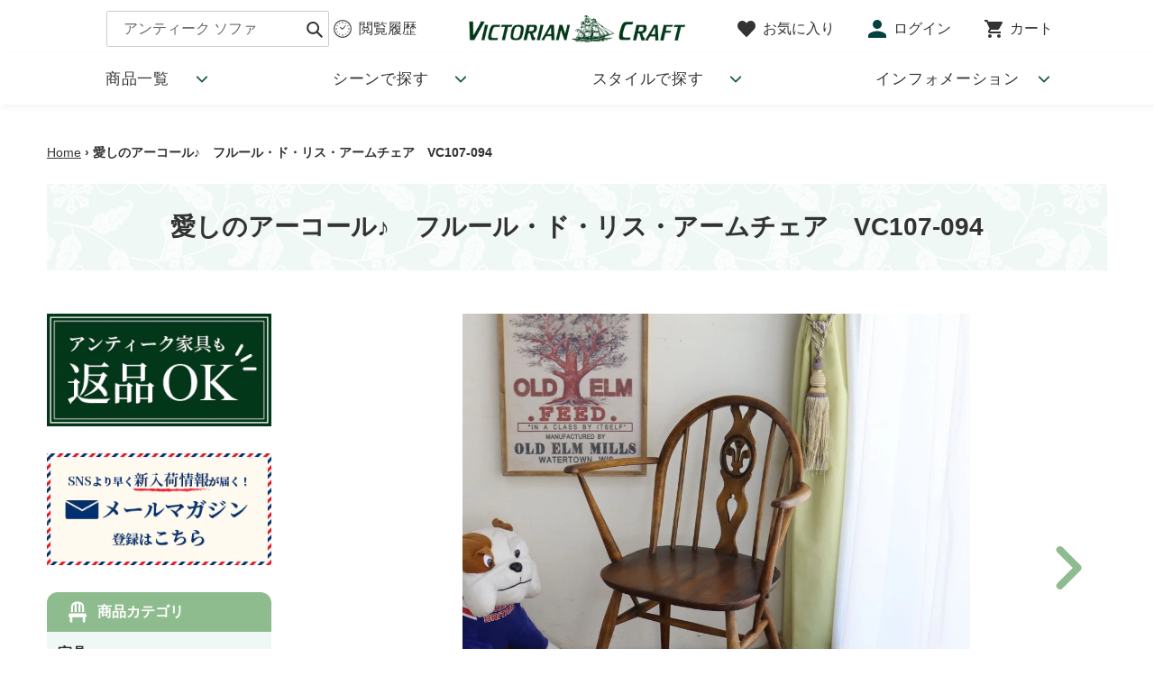

--- FILE ---
content_type: text/html; charset=utf-8
request_url: https://www.victoriancraft.com/products/vc107-094
body_size: 58548
content:
<!doctype html>
<html class="no-js" lang="ja" fontify-lang="ja">
<head>
  <meta charset="utf-8">
  <meta http-equiv="X-UA-Compatible" content="IE=edge,chrome=1">
  <meta name="viewport" content="width=device-width,initial-scale=1">
  <meta name="theme-color" content="#3a3a3a">

  <link rel="preconnect" href="https://cdn.shopify.com" crossorigin>
  <link rel="preconnect" href="https://fonts.shopifycdn.com" crossorigin>
  <link rel="preconnect" href="https://monorail-edge.shopifysvc.com"><link rel="preload" href="//www.victoriancraft.com/cdn/shop/t/7/assets/theme.css?v=31626452733828208261670988032" as="style">
  <link rel="preload" as="font" href="" type="font/woff2" crossorigin>
  <link rel="preload" as="font" href="" type="font/woff2" crossorigin>
  <link rel="preload" as="font" href="" type="font/woff2" crossorigin>
  <link rel="preload" href="//www.victoriancraft.com/cdn/shop/t/7/assets/theme.js?v=77831556482198537411670987667" as="script">
  <link rel="preload" href="//www.victoriancraft.com/cdn/shop/t/7/assets/lazysizes.js?v=63098554868324070131659585292" as="script">

  <link href="https://cdnjs.cloudflare.com/ajax/libs/font-awesome/5.11.2/css/all.css" rel="stylesheet">

  
    <script src="//www.victoriancraft.com/cdn/shop/t/7/assets/spinner.js?v=164581115751780207171659585292" defer="defer"></script>
  
<link rel="canonical" href="https://www.victoriancraft.com/products/vc107-094"><link rel="shortcut icon" href="//www.victoriancraft.com/cdn/shop/files/favicon_32x32.png?v=1640765701" type="image/png"><title>愛しのアーコール♪　フルール・ド・リス・アームチェア　VC107-094
&ndash; アンティーク家具と雑貨の店 ビクトリアンクラフト</title><meta name="description" content=" 温もりをお部屋に運んできてくれるアーコール・アームチェアが入荷しました。 このアーコールチェアの名前は「フルール・ド・リス（Fleur-de-lys）」。アヤメ（アイリス）の花を様式化した、伝統の紋章をモチーフとして取り入れたチェアなんですよ♪ 背板の素敵なデザインとともに、スラリとしたシルエットもアーコールチェアならではの魅力。 毎日飽きずに使っていけるスタイリッシュなフォルムと、長く大切に使っていけるクオリティの高さを、暮らしの中で楽しめるって素敵なこと。 サッと腰掛けてアームに手を置くたびに、木の滑らかな手触りや温もりを感じながら、上質な時間を過ごせそうです。 ご自分専用のデスクチェアに、またはくつろぎスペースにポンと置いて"><!-- /snippets/social-meta-tags.liquid -->


<meta property="og:site_name" content="アンティーク家具と雑貨の店 ビクトリアンクラフト">
<meta property="og:url" content="https://www.victoriancraft.com/products/vc107-094">
<meta property="og:title" content="愛しのアーコール♪　フルール・ド・リス・アームチェア　VC107-094">
<meta property="og:type" content="product">
<meta property="og:description" content=" 温もりをお部屋に運んできてくれるアーコール・アームチェアが入荷しました。 このアーコールチェアの名前は「フルール・ド・リス（Fleur-de-lys）」。アヤメ（アイリス）の花を様式化した、伝統の紋章をモチーフとして取り入れたチェアなんですよ♪ 背板の素敵なデザインとともに、スラリとしたシルエットもアーコールチェアならではの魅力。 毎日飽きずに使っていけるスタイリッシュなフォルムと、長く大切に使っていけるクオリティの高さを、暮らしの中で楽しめるって素敵なこと。 サッと腰掛けてアームに手を置くたびに、木の滑らかな手触りや温もりを感じながら、上質な時間を過ごせそうです。 ご自分専用のデスクチェアに、またはくつろぎスペースにポンと置いて"><meta property="og:image" content="http://www.victoriancraft.com/cdn/shop/files/vc107-094.jpg?v=1701243329">
  <meta property="og:image:secure_url" content="https://www.victoriancraft.com/cdn/shop/files/vc107-094.jpg?v=1701243329">
  <meta property="og:image:width" content="1000">
  <meta property="og:image:height" content="1000">
  <meta property="og:price:amount" content="52,800">
  <meta property="og:price:currency" content="JPY">



  <meta name="twitter:site" content="@victoriancraft">

<meta name="twitter:card" content="summary_large_image">
<meta name="twitter:title" content="愛しのアーコール♪　フルール・ド・リス・アームチェア　VC107-094">
<meta name="twitter:description" content=" 温もりをお部屋に運んできてくれるアーコール・アームチェアが入荷しました。 このアーコールチェアの名前は「フルール・ド・リス（Fleur-de-lys）」。アヤメ（アイリス）の花を様式化した、伝統の紋章をモチーフとして取り入れたチェアなんですよ♪ 背板の素敵なデザインとともに、スラリとしたシルエットもアーコールチェアならではの魅力。 毎日飽きずに使っていけるスタイリッシュなフォルムと、長く大切に使っていけるクオリティの高さを、暮らしの中で楽しめるって素敵なこと。 サッと腰掛けてアームに手を置くたびに、木の滑らかな手触りや温もりを感じながら、上質な時間を過ごせそうです。 ご自分専用のデスクチェアに、またはくつろぎスペースにポンと置いて">

  
<style data-shopify>
:root {
    --color-text: #3a3a3a;
    --color-text-rgb: 58, 58, 58;
    --color-body-text: #333232;
    --color-sale-text: #EA0606;
    --color-small-button-text-border: #3a3a3a;
    --color-text-field: #ffffff;
    --color-text-field-text: #000000;
    --color-text-field-text-rgb: 0, 0, 0;

    --color-btn-primary: #3a3a3a;
    --color-btn-primary-darker: #212121;
    --color-btn-primary-text: #ffffff;

    --color-blankstate: rgba(51, 50, 50, 0.35);
    --color-blankstate-border: rgba(51, 50, 50, 0.2);
    --color-blankstate-background: rgba(51, 50, 50, 0.1);

    --color-text-focus:#606060;
    --color-overlay-text-focus:#e6e6e6;
    --color-btn-primary-focus:#606060;
    --color-btn-social-focus:#d2d2d2;
    --color-small-button-text-border-focus:#606060;
    --predictive-search-focus:#f2f2f2;

    --color-body: #ffffff;
    --color-bg: #ffffff;
    --color-bg-rgb: 255, 255, 255;
    --color-bg-alt: rgba(51, 50, 50, 0.05);
    --color-bg-currency-selector: rgba(51, 50, 50, 0.2);

    --color-overlay-title-text: #ffffff;
    --color-image-overlay: #685858;
    --color-image-overlay-rgb: 104, 88, 88;--opacity-image-overlay: 0.4;--hover-overlay-opacity: 0.8;

    --color-border: #ebebeb;
    --color-border-form: #cccccc;
    --color-border-form-darker: #b3b3b3;

    --svg-select-icon: url(//www.victoriancraft.com/cdn/shop/t/7/assets/ico-select.svg?v=29003672709104678581659585292);
    --slick-img-url: url(//www.victoriancraft.com/cdn/shop/t/7/assets/ajax-loader.gif?v=41356863302472015721659585292);

    --font-weight-body--bold: 700;
    --font-weight-body--bolder: 700;

    --font-stack-header: Helvetica, Arial, sans-serif;
    --font-style-header: normal;
    --font-weight-header: 700;

    --font-stack-body: Helvetica, Arial, sans-serif;
    --font-style-body: normal;
    --font-weight-body: 400;

    --font-size-header: 26;

    --font-size-base: 15;

    --font-h1-desktop: 35;
    --font-h1-mobile: 32;
    --font-h2-desktop: 20;
    --font-h2-mobile: 18;
    --font-h3-mobile: 20;
    --font-h4-desktop: 17;
    --font-h4-mobile: 15;
    --font-h5-desktop: 15;
    --font-h5-mobile: 13;
    --font-h6-desktop: 14;
    --font-h6-mobile: 12;

    --font-mega-title-large-desktop: 65;

    --font-rich-text-large: 17;
    --font-rich-text-small: 13;

    
--color-video-bg: #f2f2f2;

    
    --global-color-image-loader-primary: rgba(58, 58, 58, 0.06);
    --global-color-image-loader-secondary: rgba(58, 58, 58, 0.12);
  }
</style>


  <style>*,::after,::before{box-sizing:border-box}body{margin:0}body,html{background-color:var(--color-body)}body,button{font-size:calc(var(--font-size-base) * 1px);font-family:var(--font-stack-body);font-style:var(--font-style-body);font-weight:var(--font-weight-body);color:var(--color-text);line-height:1.5}body,button{-webkit-font-smoothing:antialiased;-webkit-text-size-adjust:100%}.border-bottom{border-bottom:1px solid var(--color-border)}.btn--link{background-color:transparent;border:0;margin:0;color:var(--color-text);text-align:left}.text-right{text-align:right}.icon{display:inline-block;width:20px;height:20px;vertical-align:middle;fill:currentColor}.icon__fallback-text,.visually-hidden{position:absolute!important;overflow:hidden;clip:rect(0 0 0 0);height:1px;width:1px;margin:-1px;padding:0;border:0}svg.icon:not(.icon--full-color) circle,svg.icon:not(.icon--full-color) ellipse,svg.icon:not(.icon--full-color) g,svg.icon:not(.icon--full-color) line,svg.icon:not(.icon--full-color) path,svg.icon:not(.icon--full-color) polygon,svg.icon:not(.icon--full-color) polyline,svg.icon:not(.icon--full-color) rect,symbol.icon:not(.icon--full-color) circle,symbol.icon:not(.icon--full-color) ellipse,symbol.icon:not(.icon--full-color) g,symbol.icon:not(.icon--full-color) line,symbol.icon:not(.icon--full-color) path,symbol.icon:not(.icon--full-color) polygon,symbol.icon:not(.icon--full-color) polyline,symbol.icon:not(.icon--full-color) rect{fill:inherit;stroke:inherit}li{list-style:none}.list--inline{padding:0;margin:0}.list--inline>li{display:inline-block;margin-bottom:0;vertical-align:middle}a{color:var(--color-text);text-decoration:none}.h1,.h2,h1,h2{margin:0 0 17.5px;font-family:var(--font-stack-header);font-style:var(--font-style-header);font-weight:var(--font-weight-header);line-height:1.2;overflow-wrap:break-word;word-wrap:break-word}.h1 a,.h2 a,h1 a,h2 a{color:inherit;text-decoration:none;font-weight:inherit}.h1,h1{font-size:calc(((var(--font-h1-desktop))/ (var(--font-size-base))) * 1em);text-transform:none;letter-spacing:0}@media only screen and (max-width:749px){.h1,h1{font-size:calc(((var(--font-h1-mobile))/ (var(--font-size-base))) * 1em)}}.h2,h2{font-size:calc(((var(--font-h2-desktop))/ (var(--font-size-base))) * 1em);text-transform:uppercase;letter-spacing:.1em}@media only screen and (max-width:749px){.h2,h2{font-size:calc(((var(--font-h2-mobile))/ (var(--font-size-base))) * 1em)}}p{color:var(--color-body-text);margin:0 0 19.44444px}@media only screen and (max-width:749px){p{font-size:calc(((var(--font-size-base) - 1)/ (var(--font-size-base))) * 1em)}}p:last-child{margin-bottom:0}@media only screen and (max-width:749px){.small--hide{display:none!important}}.grid{list-style:none;margin:0;padding:0;margin-left:-30px}.grid::after{content:'';display:table;clear:both}@media only screen and (max-width:749px){.grid{margin-left:-22px}}.grid::after{content:'';display:table;clear:both}.grid--no-gutters{margin-left:0}.grid--no-gutters .grid__item{padding-left:0}.grid--table{display:table;table-layout:fixed;width:100%}.grid--table>.grid__item{float:none;display:table-cell;vertical-align:middle}.grid__item{float:left;padding-left:30px;width:100%}@media only screen and (max-width:749px){.grid__item{padding-left:22px}}.grid__item[class*="--push"]{position:relative}@media only screen and (min-width:750px){.medium-up--one-quarter{width:25%}.medium-up--push-one-third{width:33.33%}.medium-up--one-half{width:50%}.medium-up--push-one-third{left:33.33%;position:relative}}.site-header{position:relative;background-color:var(--color-body)}@media only screen and (max-width:749px){.site-header{border-bottom:1px solid var(--color-border)}}@media only screen and (min-width:750px){.site-header{padding:0 55px}.site-header.logo--center{padding-top:30px}}.site-header__logo{margin:15px 0}.logo-align--center .site-header__logo{text-align:center;margin:0 auto}@media only screen and (max-width:749px){.logo-align--center .site-header__logo{text-align:left;margin:15px 0}}@media only screen and (max-width:749px){.site-header__logo{padding-left:22px;text-align:left}.site-header__logo img{margin:0}}.site-header__logo-link{display:inline-block;word-break:break-word}@media only screen and (min-width:750px){.logo-align--center .site-header__logo-link{margin:0 auto}}.site-header__logo-image{display:block}@media only screen and (min-width:750px){.site-header__logo-image{margin:0 auto}}.site-header__logo-image img{width:100%}.site-header__logo-image--centered img{margin:0 auto}.site-header__logo img{display:block}.site-header__icons{position:relative;white-space:nowrap}@media only screen and (max-width:749px){.site-header__icons{width:auto;padding-right:13px}.site-header__icons .btn--link,.site-header__icons .site-header__cart{font-size:calc(((var(--font-size-base))/ (var(--font-size-base))) * 1em)}}.site-header__icons-wrapper{position:relative;display:-webkit-flex;display:-ms-flexbox;display:flex;width:100%;-ms-flex-align:center;-webkit-align-items:center;-moz-align-items:center;-ms-align-items:center;-o-align-items:center;align-items:center;-webkit-justify-content:flex-end;-ms-justify-content:flex-end;justify-content:flex-end}.site-header__account,.site-header__cart,.site-header__search{position:relative}.site-header__search.site-header__icon{display:none}@media only screen and (min-width:1400px){.site-header__search.site-header__icon{display:block}}.site-header__search-toggle{display:block}@media only screen and (min-width:750px){.site-header__account,.site-header__cart{padding:10px 11px}}.site-header__cart-title,.site-header__search-title{position:absolute!important;overflow:hidden;clip:rect(0 0 0 0);height:1px;width:1px;margin:-1px;padding:0;border:0;display:block;vertical-align:middle}.site-header__cart-title{margin-right:3px}.site-header__cart-count{display:flex;align-items:center;justify-content:center;position:absolute;right:.4rem;top:.2rem;font-weight:700;background-color:var(--color-btn-primary);color:var(--color-btn-primary-text);border-radius:50%;min-width:1em;height:1em}.site-header__cart-count span{font-family:HelveticaNeue,"Helvetica Neue",Helvetica,Arial,sans-serif;font-size:calc(11em / 16);line-height:1}@media only screen and (max-width:749px){.site-header__cart-count{top:calc(7em / 16);right:0;border-radius:50%;min-width:calc(19em / 16);height:calc(19em / 16)}}@media only screen and (max-width:749px){.site-header__cart-count span{padding:.25em calc(6em / 16);font-size:12px}}.site-header__menu{display:none}@media only screen and (max-width:749px){.site-header__icon{display:inline-block;vertical-align:middle;padding:10px 11px;margin:0}}@media only screen and (min-width:750px){.site-header__icon .icon-search{margin-right:3px}}.announcement-bar{z-index:10;position:relative;text-align:center;border-bottom:1px solid transparent;padding:2px}.announcement-bar__link{display:block}.announcement-bar__message{display:block;padding:11px 22px;font-size:calc(((16)/ (var(--font-size-base))) * 1em);font-weight:var(--font-weight-header)}@media only screen and (min-width:750px){.announcement-bar__message{padding-left:55px;padding-right:55px}}.site-nav{position:relative;padding:0;text-align:center;margin:25px 0}.site-nav a{padding:3px 10px}.site-nav__link{display:block;white-space:nowrap}.site-nav--centered .site-nav__link{padding-top:0}.site-nav__link .icon-chevron-down{width:calc(8em / 16);height:calc(8em / 16);margin-left:.5rem}.site-nav__label{border-bottom:1px solid transparent}.site-nav__link--active .site-nav__label{border-bottom-color:var(--color-text)}.site-nav__link--button{border:none;background-color:transparent;padding:3px 10px}.site-header__mobile-nav{z-index:11;position:relative;background-color:var(--color-body)}@media only screen and (max-width:749px){.site-header__mobile-nav{display:-webkit-flex;display:-ms-flexbox;display:flex;width:100%;-ms-flex-align:center;-webkit-align-items:center;-moz-align-items:center;-ms-align-items:center;-o-align-items:center;align-items:center}}.mobile-nav--open .icon-close{display:none}.main-content{opacity:0}.main-content .shopify-section{display:none}.main-content .shopify-section:first-child{display:inherit}.critical-hidden{display:none}</style>

  <script>
    window.performance.mark('debut:theme_stylesheet_loaded.start');

    function onLoadStylesheet() {
      performance.mark('debut:theme_stylesheet_loaded.end');
      performance.measure('debut:theme_stylesheet_loaded', 'debut:theme_stylesheet_loaded.start', 'debut:theme_stylesheet_loaded.end');

      var url = "//www.victoriancraft.com/cdn/shop/t/7/assets/theme.css?v=31626452733828208261670988032";
      var link = document.querySelector('link[href="' + url + '"]');

      link.loaded = true;
      link.dispatchEvent(new Event('load'));
    }
  </script>



<link rel="stylesheet" href="//www.victoriancraft.com/cdn/shop/t/7/assets/theme.css?v=31626452733828208261670988032" type="text/css" media="print" onload="this.media='all';onLoadStylesheet()">
<link rel="stylesheet" href="//www.victoriancraft.com/cdn/shop/t/7/assets/style.css?v=150783870675746352301713159479" type="text/css" media="print" onload="this.media='all';onLoadStylesheet()">

<link rel="preconnect" href="https://fonts.googleapis.com">
<link rel="preconnect" href="https://fonts.gstatic.com" crossorigin>
<link href="https://fonts.googleapis.com/css2?family=Antic+Didone&family=Karma:wght@500&display=swap" rel="stylesheet">

<!-- Google Tag Manager -->
<script>(function(w,d,s,l,i){w[l]=w[l]||[];w[l].push({'gtm.start':
new Date().getTime(),event:'gtm.js'});var f=d.getElementsByTagName(s)[0],
j=d.createElement(s),dl=l!='dataLayer'?'&l='+l:'';j.async=true;j.src=
'https://www.googletagmanager.com/gtm.js?id='+i+dl;f.parentNode.insertBefore(j,f);
})(window,document,'script','dataLayer','GTM-PLMF9FT');</script>
<!-- End Google Tag Manager -->

  <style>
    
    
    
    
    
    
  </style>

  <script>
    var theme = {
      breakpoints: {
        medium: 750,
        large: 990,
        widescreen: 1400
      },
      strings: {
        addToCart: "カートに追加する",
        soldOut: "ご成約済み",
        unavailable: "お取り扱いできません",
        regularPrice: "通常価格",
        salePrice: "販売価格",
        sale: "セール",
        fromLowestPrice: "[price]",
        vendor: "販売元",
        showMore: "さらに表示する",
        showLess: "表示を減らす",
        searchFor: "検索する",
        addressError: "住所を調べる際にエラーが発生しました",
        addressNoResults: "その住所は見つかりませんでした",
        addressQueryLimit: "Google APIの使用量の制限を超えました。\u003ca href=\"https:\/\/developers.google.com\/maps\/premium\/usage-limits\"\u003eプレミアムプラン\u003c\/a\u003eへのアップグレードをご検討ください。",
        authError: "あなたのGoogle Mapsのアカウント認証で問題が発生しました。",
        newWindow: "新しいウィンドウで開く",
        external: "外部のウェブサイトに移動します。",
        newWindowExternal: "外部のウェブサイトを新しいウィンドウで開く",
        removeLabel: "[product] を削除する",
        update: "アップデート",
        quantity: "数量",
        discountedTotal: "ディスカウント合計",
        regularTotal: "通常合計",
        priceColumn: "ディスカウントの詳細については価格列を参照してください。",
        quantityMinimumMessage: "数量は1以上でなければなりません",
        cartError: "お客様のカートをアップデートするときにエラーが発生しました。再度お試しください。",
        removedItemMessage: "カートから \u003cspan class=\"cart__removed-product-details\"\u003e([quantity]) 個の[link]\u003c\/span\u003eが消去されました。",
        unitPrice: "単価",
        unitPriceSeparator: "あたり",
        oneCartCount: "1個のアイテム",
        otherCartCount: "[count]個のアイテム",
        quantityLabel: "数量: [count]",
        products: "商品",
        loading: "読み込んでいます",
        number_of_results: "[result_number]\/[results_count]",
        number_of_results_found: "[results_count]件の結果が見つかりました",
        one_result_found: "1件の結果が見つかりました"
      },
      moneyFormat: "¥{{amount_no_decimals}}",
      moneyFormatWithCurrency: "¥{{amount_no_decimals}} JPY",
      settings: {
        predictiveSearchEnabled: true,
        predictiveSearchShowPrice: false,
        predictiveSearchShowVendor: false
      },
      stylesheet: "//www.victoriancraft.com/cdn/shop/t/7/assets/theme.css?v=31626452733828208261670988032"
    };document.documentElement.className = document.documentElement.className.replace('no-js', 'js');
  </script><script src="//www.victoriancraft.com/cdn/shop/t/7/assets/theme.js?v=77831556482198537411670987667" defer="defer"></script>
  <script src="//www.victoriancraft.com/cdn/shop/t/7/assets/lazysizes.js?v=63098554868324070131659585292" async="async"></script>

  <script type="text/javascript">
    if (window.MSInputMethodContext && document.documentMode) {
      var scripts = document.getElementsByTagName('script')[0];
      var polyfill = document.createElement("script");
      polyfill.defer = true;
      polyfill.src = "//www.victoriancraft.com/cdn/shop/t/7/assets/ie11CustomProperties.min.js?v=146208399201472936201659585292";

      scripts.parentNode.insertBefore(polyfill, scripts);
    }
  </script>

  <script type='text/javascript' src='/apps/wlm/js/wlm-1.1.js'></script>


 
 









<style type="text/css">.wlm-message-pnf{text-align:center}#wlm-pwd-form{padding:30px 0;text-align:center}#wlm-wrapper{display:inline-block}#wlm-pwd-error{display:none;color:#FB8077;text-align:left;margin-top:10px;font-size:1.3rem}#wlm-pwd-error.wlm-error{border:1px solid #FB8077}#wlm-pwd-form-button{display:inline-block !important;height:auto !important;padding:8px 15px !important;background:black;border-radius:0 !important;color:#fff !important;text-decoration:none !important;vertical-align:top}.wlm-instantclick-fix,.wlm-item-selector{position:absolute;z-index:-999;display:none;height:0;width:0;font-size:0;line-height:0}#wlm-pwd-msg{margin-bottom:20px;text-align:left}#wlm-pwd-msg>p{margin-top:0;margin-bottom:0}.wlm-form-holder{display:flex}#wlm-pwd{border-color:black;border-width:1px;border-right:0;padding:0 10px}#wlm-pwd:focus-visible{outline:0}</style>







<script type='text/javascript'>

wlm.navigateByLocation();

wlm.jq(document).ready(function(){
wlm.removeLinks();
});
</script>




<script>window.performance && window.performance.mark && window.performance.mark('shopify.content_for_header.start');</script><meta name="google-site-verification" content="HZrwIO-Mc1BXkZ_WykOHECeZRBiNj-BGOM90ELOaCto">
<meta name="google-site-verification" content="po4RN8f9oFirnj09EsGTny07iHbowmC1vgjG7Rca248">
<meta id="shopify-digital-wallet" name="shopify-digital-wallet" content="/60650455284/digital_wallets/dialog">
<link rel="alternate" type="application/json+oembed" href="https://www.victoriancraft.com/products/vc107-094.oembed">
<script async="async" src="/checkouts/internal/preloads.js?locale=ja-JP"></script>
<script id="shopify-features" type="application/json">{"accessToken":"081b661e38aa6ecc6143b37a9eafd0ac","betas":["rich-media-storefront-analytics"],"domain":"www.victoriancraft.com","predictiveSearch":false,"shopId":60650455284,"locale":"ja"}</script>
<script>var Shopify = Shopify || {};
Shopify.shop = "victoriancraft-ec.myshopify.com";
Shopify.locale = "ja";
Shopify.currency = {"active":"JPY","rate":"1.0"};
Shopify.country = "JP";
Shopify.theme = {"name":"EasyPointsカスタムセットアップ (8月4日)","id":134511329524,"schema_name":"Debut","schema_version":"17.13.0","theme_store_id":null,"role":"main"};
Shopify.theme.handle = "null";
Shopify.theme.style = {"id":null,"handle":null};
Shopify.cdnHost = "www.victoriancraft.com/cdn";
Shopify.routes = Shopify.routes || {};
Shopify.routes.root = "/";</script>
<script type="module">!function(o){(o.Shopify=o.Shopify||{}).modules=!0}(window);</script>
<script>!function(o){function n(){var o=[];function n(){o.push(Array.prototype.slice.apply(arguments))}return n.q=o,n}var t=o.Shopify=o.Shopify||{};t.loadFeatures=n(),t.autoloadFeatures=n()}(window);</script>
<script id="shop-js-analytics" type="application/json">{"pageType":"product"}</script>
<script defer="defer" async type="module" src="//www.victoriancraft.com/cdn/shopifycloud/shop-js/modules/v2/client.init-shop-cart-sync_CHE6QNUr.ja.esm.js"></script>
<script defer="defer" async type="module" src="//www.victoriancraft.com/cdn/shopifycloud/shop-js/modules/v2/chunk.common_D98kRh4-.esm.js"></script>
<script defer="defer" async type="module" src="//www.victoriancraft.com/cdn/shopifycloud/shop-js/modules/v2/chunk.modal_BNwoMci-.esm.js"></script>
<script type="module">
  await import("//www.victoriancraft.com/cdn/shopifycloud/shop-js/modules/v2/client.init-shop-cart-sync_CHE6QNUr.ja.esm.js");
await import("//www.victoriancraft.com/cdn/shopifycloud/shop-js/modules/v2/chunk.common_D98kRh4-.esm.js");
await import("//www.victoriancraft.com/cdn/shopifycloud/shop-js/modules/v2/chunk.modal_BNwoMci-.esm.js");

  window.Shopify.SignInWithShop?.initShopCartSync?.({"fedCMEnabled":true,"windoidEnabled":true});

</script>
<script>(function() {
  var isLoaded = false;
  function asyncLoad() {
    if (isLoaded) return;
    isLoaded = true;
    var urls = ["https:\/\/favorite.app-colony.com\/public\/js\/app_favorite_button.min.js?shop=victoriancraft-ec.myshopify.com","https:\/\/cdn.shopify.com\/s\/files\/1\/0606\/5045\/5284\/t\/5\/assets\/globo.formbuilder.init.js?v=1641454470\u0026shop=victoriancraft-ec.myshopify.com","https:\/\/storage.nfcube.com\/instafeed-4435f34f005820e581c9c379f0528b9e.js?shop=victoriancraft-ec.myshopify.com"];
    for (var i = 0; i < urls.length; i++) {
      var s = document.createElement('script');
      s.type = 'text/javascript';
      s.async = true;
      s.src = urls[i];
      var x = document.getElementsByTagName('script')[0];
      x.parentNode.insertBefore(s, x);
    }
  };
  if(window.attachEvent) {
    window.attachEvent('onload', asyncLoad);
  } else {
    window.addEventListener('load', asyncLoad, false);
  }
})();</script>
<script id="__st">var __st={"a":60650455284,"offset":32400,"reqid":"d598f83e-aecf-4e86-bda5-5ed558136f57-1769551562","pageurl":"www.victoriancraft.com\/products\/vc107-094","u":"ea4ac62156d2","p":"product","rtyp":"product","rid":8279238639860};</script>
<script>window.ShopifyPaypalV4VisibilityTracking = true;</script>
<script id="captcha-bootstrap">!function(){'use strict';const t='contact',e='account',n='new_comment',o=[[t,t],['blogs',n],['comments',n],[t,'customer']],c=[[e,'customer_login'],[e,'guest_login'],[e,'recover_customer_password'],[e,'create_customer']],r=t=>t.map((([t,e])=>`form[action*='/${t}']:not([data-nocaptcha='true']) input[name='form_type'][value='${e}']`)).join(','),a=t=>()=>t?[...document.querySelectorAll(t)].map((t=>t.form)):[];function s(){const t=[...o],e=r(t);return a(e)}const i='password',u='form_key',d=['recaptcha-v3-token','g-recaptcha-response','h-captcha-response',i],f=()=>{try{return window.sessionStorage}catch{return}},m='__shopify_v',_=t=>t.elements[u];function p(t,e,n=!1){try{const o=window.sessionStorage,c=JSON.parse(o.getItem(e)),{data:r}=function(t){const{data:e,action:n}=t;return t[m]||n?{data:e,action:n}:{data:t,action:n}}(c);for(const[e,n]of Object.entries(r))t.elements[e]&&(t.elements[e].value=n);n&&o.removeItem(e)}catch(o){console.error('form repopulation failed',{error:o})}}const l='form_type',E='cptcha';function T(t){t.dataset[E]=!0}const w=window,h=w.document,L='Shopify',v='ce_forms',y='captcha';let A=!1;((t,e)=>{const n=(g='f06e6c50-85a8-45c8-87d0-21a2b65856fe',I='https://cdn.shopify.com/shopifycloud/storefront-forms-hcaptcha/ce_storefront_forms_captcha_hcaptcha.v1.5.2.iife.js',D={infoText:'hCaptchaによる保護',privacyText:'プライバシー',termsText:'利用規約'},(t,e,n)=>{const o=w[L][v],c=o.bindForm;if(c)return c(t,g,e,D).then(n);var r;o.q.push([[t,g,e,D],n]),r=I,A||(h.body.append(Object.assign(h.createElement('script'),{id:'captcha-provider',async:!0,src:r})),A=!0)});var g,I,D;w[L]=w[L]||{},w[L][v]=w[L][v]||{},w[L][v].q=[],w[L][y]=w[L][y]||{},w[L][y].protect=function(t,e){n(t,void 0,e),T(t)},Object.freeze(w[L][y]),function(t,e,n,w,h,L){const[v,y,A,g]=function(t,e,n){const i=e?o:[],u=t?c:[],d=[...i,...u],f=r(d),m=r(i),_=r(d.filter((([t,e])=>n.includes(e))));return[a(f),a(m),a(_),s()]}(w,h,L),I=t=>{const e=t.target;return e instanceof HTMLFormElement?e:e&&e.form},D=t=>v().includes(t);t.addEventListener('submit',(t=>{const e=I(t);if(!e)return;const n=D(e)&&!e.dataset.hcaptchaBound&&!e.dataset.recaptchaBound,o=_(e),c=g().includes(e)&&(!o||!o.value);(n||c)&&t.preventDefault(),c&&!n&&(function(t){try{if(!f())return;!function(t){const e=f();if(!e)return;const n=_(t);if(!n)return;const o=n.value;o&&e.removeItem(o)}(t);const e=Array.from(Array(32),(()=>Math.random().toString(36)[2])).join('');!function(t,e){_(t)||t.append(Object.assign(document.createElement('input'),{type:'hidden',name:u})),t.elements[u].value=e}(t,e),function(t,e){const n=f();if(!n)return;const o=[...t.querySelectorAll(`input[type='${i}']`)].map((({name:t})=>t)),c=[...d,...o],r={};for(const[a,s]of new FormData(t).entries())c.includes(a)||(r[a]=s);n.setItem(e,JSON.stringify({[m]:1,action:t.action,data:r}))}(t,e)}catch(e){console.error('failed to persist form',e)}}(e),e.submit())}));const S=(t,e)=>{t&&!t.dataset[E]&&(n(t,e.some((e=>e===t))),T(t))};for(const o of['focusin','change'])t.addEventListener(o,(t=>{const e=I(t);D(e)&&S(e,y())}));const B=e.get('form_key'),M=e.get(l),P=B&&M;t.addEventListener('DOMContentLoaded',(()=>{const t=y();if(P)for(const e of t)e.elements[l].value===M&&p(e,B);[...new Set([...A(),...v().filter((t=>'true'===t.dataset.shopifyCaptcha))])].forEach((e=>S(e,t)))}))}(h,new URLSearchParams(w.location.search),n,t,e,['guest_login'])})(!0,!0)}();</script>
<script integrity="sha256-4kQ18oKyAcykRKYeNunJcIwy7WH5gtpwJnB7kiuLZ1E=" data-source-attribution="shopify.loadfeatures" defer="defer" src="//www.victoriancraft.com/cdn/shopifycloud/storefront/assets/storefront/load_feature-a0a9edcb.js" crossorigin="anonymous"></script>
<script data-source-attribution="shopify.dynamic_checkout.dynamic.init">var Shopify=Shopify||{};Shopify.PaymentButton=Shopify.PaymentButton||{isStorefrontPortableWallets:!0,init:function(){window.Shopify.PaymentButton.init=function(){};var t=document.createElement("script");t.src="https://www.victoriancraft.com/cdn/shopifycloud/portable-wallets/latest/portable-wallets.ja.js",t.type="module",document.head.appendChild(t)}};
</script>
<script data-source-attribution="shopify.dynamic_checkout.buyer_consent">
  function portableWalletsHideBuyerConsent(e){var t=document.getElementById("shopify-buyer-consent"),n=document.getElementById("shopify-subscription-policy-button");t&&n&&(t.classList.add("hidden"),t.setAttribute("aria-hidden","true"),n.removeEventListener("click",e))}function portableWalletsShowBuyerConsent(e){var t=document.getElementById("shopify-buyer-consent"),n=document.getElementById("shopify-subscription-policy-button");t&&n&&(t.classList.remove("hidden"),t.removeAttribute("aria-hidden"),n.addEventListener("click",e))}window.Shopify?.PaymentButton&&(window.Shopify.PaymentButton.hideBuyerConsent=portableWalletsHideBuyerConsent,window.Shopify.PaymentButton.showBuyerConsent=portableWalletsShowBuyerConsent);
</script>
<script data-source-attribution="shopify.dynamic_checkout.cart.bootstrap">document.addEventListener("DOMContentLoaded",(function(){function t(){return document.querySelector("shopify-accelerated-checkout-cart, shopify-accelerated-checkout")}if(t())Shopify.PaymentButton.init();else{new MutationObserver((function(e,n){t()&&(Shopify.PaymentButton.init(),n.disconnect())})).observe(document.body,{childList:!0,subtree:!0})}}));
</script>

<script>window.performance && window.performance.mark && window.performance.mark('shopify.content_for_header.end');</script>
 

<!--begin-boost-pfs-filter-css-->
  <link rel="preload stylesheet" href="//www.victoriancraft.com/cdn/shop/t/7/assets/boost-pfs-instant-search.css?v=145968863963398769471659585292" as="style"><link href="//www.victoriancraft.com/cdn/shop/t/7/assets/boost-pfs-custom.css?v=81550618882273045331663726074" rel="stylesheet" type="text/css" media="all" />
<style data-id="boost-pfs-style">
    .boost-pfs-filter-option-title-text {}

   .boost-pfs-filter-tree-v .boost-pfs-filter-option-title-text:before {}
    .boost-pfs-filter-tree-v .boost-pfs-filter-option.boost-pfs-filter-option-collapsed .boost-pfs-filter-option-title-text:before {}
    .boost-pfs-filter-tree-h .boost-pfs-filter-option-title-heading:before {}

    .boost-pfs-filter-refine-by .boost-pfs-filter-option-title h3 {}

    .boost-pfs-filter-option-content .boost-pfs-filter-option-item-list .boost-pfs-filter-option-item button,
    .boost-pfs-filter-option-content .boost-pfs-filter-option-item-list .boost-pfs-filter-option-item .boost-pfs-filter-button,
    .boost-pfs-filter-option-range-amount input,
    .boost-pfs-filter-tree-v .boost-pfs-filter-refine-by .boost-pfs-filter-refine-by-items .refine-by-item,
    .boost-pfs-filter-refine-by-wrapper-v .boost-pfs-filter-refine-by .boost-pfs-filter-refine-by-items .refine-by-item,
    .boost-pfs-filter-refine-by .boost-pfs-filter-option-title,
    .boost-pfs-filter-refine-by .boost-pfs-filter-refine-by-items .refine-by-item>a,
    .boost-pfs-filter-refine-by>span,
    .boost-pfs-filter-clear,
    .boost-pfs-filter-clear-all{}
    .boost-pfs-filter-tree-h .boost-pfs-filter-pc .boost-pfs-filter-refine-by-items .refine-by-item .boost-pfs-filter-clear .refine-by-type,
    .boost-pfs-filter-refine-by-wrapper-h .boost-pfs-filter-pc .boost-pfs-filter-refine-by-items .refine-by-item .boost-pfs-filter-clear .refine-by-type {}

    .boost-pfs-filter-option-multi-level-collections .boost-pfs-filter-option-multi-level-list .boost-pfs-filter-option-item .boost-pfs-filter-button-arrow .boost-pfs-arrow:before,
    .boost-pfs-filter-option-multi-level-tag .boost-pfs-filter-option-multi-level-list .boost-pfs-filter-option-item .boost-pfs-filter-button-arrow .boost-pfs-arrow:before {}

    .boost-pfs-filter-refine-by-wrapper-v .boost-pfs-filter-refine-by .boost-pfs-filter-refine-by-items .refine-by-item .boost-pfs-filter-clear:after,
    .boost-pfs-filter-refine-by-wrapper-v .boost-pfs-filter-refine-by .boost-pfs-filter-refine-by-items .refine-by-item .boost-pfs-filter-clear:before,
    .boost-pfs-filter-tree-v .boost-pfs-filter-refine-by .boost-pfs-filter-refine-by-items .refine-by-item .boost-pfs-filter-clear:after,
    .boost-pfs-filter-tree-v .boost-pfs-filter-refine-by .boost-pfs-filter-refine-by-items .refine-by-item .boost-pfs-filter-clear:before,
    .boost-pfs-filter-refine-by-wrapper-h .boost-pfs-filter-pc .boost-pfs-filter-refine-by-items .refine-by-item .boost-pfs-filter-clear:after,
    .boost-pfs-filter-refine-by-wrapper-h .boost-pfs-filter-pc .boost-pfs-filter-refine-by-items .refine-by-item .boost-pfs-filter-clear:before,
    .boost-pfs-filter-tree-h .boost-pfs-filter-pc .boost-pfs-filter-refine-by-items .refine-by-item .boost-pfs-filter-clear:after,
    .boost-pfs-filter-tree-h .boost-pfs-filter-pc .boost-pfs-filter-refine-by-items .refine-by-item .boost-pfs-filter-clear:before {}
    .boost-pfs-filter-option-range-slider .noUi-value-horizontal {}

    .boost-pfs-filter-tree-mobile-button button,
    .boost-pfs-filter-top-sorting-mobile button {color: rgba(0,0,0,1) !important;background: rgba(228,228,228,1) !important;}
    .boost-pfs-filter-top-sorting-mobile button>span:after {color: rgba(0,0,0,1) !important;}
  </style>
<!--end-boost-pfs-filter-css--><!-- BEGIN app block: shopify://apps/powerful-form-builder/blocks/app-embed/e4bcb1eb-35b2-42e6-bc37-bfe0e1542c9d --><script type="text/javascript" hs-ignore data-cookieconsent="ignore">
  var Globo = Globo || {};
  var globoFormbuilderRecaptchaInit = function(){};
  var globoFormbuilderHcaptchaInit = function(){};
  window.Globo.FormBuilder = window.Globo.FormBuilder || {};
  window.Globo.FormBuilder.shop = {"configuration":{"money_format":"¥{{amount_no_decimals}}"},"pricing":{"features":{"bulkOrderForm":false,"cartForm":false,"fileUpload":2,"removeCopyright":false}},"settings":{"copyright":"Powered by Globo <a href=\"https://apps.shopify.com/form-builder-contact-form\" target=\"_blank\">Form</a>","hideWaterMark":false,"reCaptcha":{"recaptchaType":"v2","siteKey":false,"languageCode":"ja"},"scrollTop":false,"additionalColumns":[]},"encryption_form_id":1,"url":"https://form.globosoftware.net/"};

  if(window.Globo.FormBuilder.shop.settings.customCssEnabled && window.Globo.FormBuilder.shop.settings.customCssCode){
    const customStyle = document.createElement('style');
    customStyle.type = 'text/css';
    customStyle.innerHTML = window.Globo.FormBuilder.shop.settings.customCssCode;
    document.head.appendChild(customStyle);
  }

  window.Globo.FormBuilder.forms = [];
    
      
      
      
      window.Globo.FormBuilder.forms[67774] = {"67774":{"elements":[{"id":"group-1","type":"group","label":"Page 1","description":"","elements":[{"id":"radio","type":"radio","label":"お問い合わせ項目","options":[{"label":"商品について","value":"商品について"},{"label":{"ja":"リフォームについて"},"value":"リフォームについて"},{"label":{"ja":"ビクトリアンクラフトについて"},"value":"ビクトリアンクラフトについて"},{"label":{"ja":"メルマガ解除・会員から退会を希望"},"value":"メルマガ解除・会員から退会を希望"},{"label":"その他","value":"その他"}],"defaultOption":"","description":"","required":false,"columnWidth":100,"inlineOption":100},{"id":"text-3","type":"text","label":"その他を選択の方","placeholder":"","description":"","limitCharacters":false,"characters":100,"required":false,"columnWidth":50,"conditionalField":true,"onlyShowIf":"radio","radio":"その他","conditionalIsValue":"その他"},{"id":"text-4","type":"text","label":"企業名","placeholder":"","description":"","limitCharacters":false,"characters":100,"required":false,"columnWidth":100,"conditionalField":false,"onlyShowIf":false,"radio":false},{"id":"text","type":"text","label":"お名前","placeholder":"","description":"","limitCharacters":false,"characters":100,"required":true,"columnWidth":50,"conditionalField":false,"onlyShowIf":false,"radio":false},{"id":"text-2","type":"text","label":"フリガナ","placeholder":"","description":"","limitCharacters":false,"characters":100,"required":true,"columnWidth":50,"conditionalField":false,"onlyShowIf":false,"radio":false},{"id":"phone","type":"phone","label":"お電話番号","placeholder":"","description":"","limitCharacters":false,"characters":100,"required":true,"columnWidth":50,"conditionalField":false,"onlyShowIf":false,"radio":false},{"id":"email","type":"email","label":"メールアドレス","placeholder":"","description":"","limitCharacters":false,"characters":100,"required":true,"columnWidth":100,"conditionalField":false,"onlyShowIf":false,"radio":false},{"id":"text-5","type":"text","label":"郵便番号","placeholder":"〒","description":"(半角数字)","limitCharacters":false,"characters":100,"required":false,"columnWidth":50,"conditionalField":false,"onlyShowIf":false,"radio":false},{"id":"select","type":"select","label":"都道府県","placeholder":"都道府県を選択してください","options":"北海道\n青森県\n岩手県\n秋田県\n宮城県\n山形県\n福島県\n東京都\n神奈川県\n埼玉県\n千葉県\n茨城県\n栃木県\n群馬県\n山梨県\n長野県\n新潟県\n静岡県\n愛知県\n岐阜県\n三重県\n富山県\n石川県\n福井県\n大阪府\n京都府\n奈良県\n滋賀県\n和歌山県\n兵庫県\n岡山県\n広島県\n鳥取県\n島根県\n山口県\n香川県\n徳島県\n愛媛県\n高知県\n福岡県\n佐賀県\n長崎県\n大分県\n熊本県\n宮崎県\n鹿児島県\n沖縄県","defaultOption":"","description":"","required":false,"columnWidth":100,"conditionalField":false,"onlyShowIf":false,"radio":false},{"id":"text-6","type":"text","label":"市区町村・番地","placeholder":"","description":"","limitCharacters":false,"characters":100,"required":false,"columnWidth":100,"conditionalField":false,"onlyShowIf":false,"radio":false,"select":false},{"id":"text-7","type":"text","label":"マンション名など","placeholder":"","description":"","limitCharacters":false,"characters":100,"required":false,"columnWidth":100,"conditionalField":false,"onlyShowIf":false,"radio":false,"select":false},{"id":"textarea","type":"textarea","label":"お問い合わせ内容","placeholder":"","description":"商品についてご質問がある場合は、商品名・商品番号をご記入していただきますようお願い申し上げます。","limitCharacters":false,"characters":100,"required":true,"columnWidth":100,"conditionalField":false,"onlyShowIf":false,"radio":false,"select":false}]}],"errorMessage":{"required":"必須項目を入力してください","invalid":"無効","invalidName":"無効な名前です","invalidEmail":"正しくメールアドレスを入力してください","invalidURL":"Invalid URL","invalidPhone":"Invalid phone","invalidNumber":"Invalid number","invalidPassword":"Invalid password","confirmPasswordNotMatch":"Confirmed password doesn't match","customerAlreadyExists":"Customer already exists","fileSizeLimit":"File size limit exceeded","fileNotAllowed":"File extension not allowed","requiredCaptcha":"Please, enter the captcha","requiredProducts":"Please select product","limitQuantity":"The number of products left in stock has been exceeded","otherError":"何か問題が発生しました。もう一度やり直してください"},"appearance":{"layout":"default","width":"860","style":"flat","mainColor":"rgba(143,188,143,1)","headingColor":"#000","labelColor":"#000","descriptionColor":"#6c757d","optionColor":"rgba(0,0,0,1)","background":"color","backgroundColor":"#FFF","backgroundImage":"","backgroundImageAlignment":"middle","floatingIcon":"\u003csvg aria-hidden=\"true\" focusable=\"false\" data-prefix=\"far\" data-icon=\"envelope\" class=\"svg-inline--fa fa-envelope fa-w-16\" role=\"img\" xmlns=\"http:\/\/www.w3.org\/2000\/svg\" viewBox=\"0 0 512 512\"\u003e\u003cpath fill=\"currentColor\" d=\"M464 64H48C21.49 64 0 85.49 0 112v288c0 26.51 21.49 48 48 48h416c26.51 0 48-21.49 48-48V112c0-26.51-21.49-48-48-48zm0 48v40.805c-22.422 18.259-58.168 46.651-134.587 106.49-16.841 13.247-50.201 45.072-73.413 44.701-23.208.375-56.579-31.459-73.413-44.701C106.18 199.465 70.425 171.067 48 152.805V112h416zM48 400V214.398c22.914 18.251 55.409 43.862 104.938 82.646 21.857 17.205 60.134 55.186 103.062 54.955 42.717.231 80.509-37.199 103.053-54.947 49.528-38.783 82.032-64.401 104.947-82.653V400H48z\"\u003e\u003c\/path\u003e\u003c\/svg\u003e","floatingText":"","displayOnAllPage":false,"position":"bottom right","formType":"normalForm"},"afterSubmit":{"action":"clearForm","message":"\u003cp\u003eお問い合わせをいただきありがとうございます。\u003c\/p\u003e\u003cp\u003e担当者より改めてご連絡いたします。\u003c\/p\u003e","redirectUrl":"","enableGa":false,"gaEventCategory":"Form Builder by Globo","gaEventAction":"Submit","gaEventLabel":"Contact us form","enableFpx":false,"fpxTrackerName":""},"footer":{"description":"","previousText":"Previous","nextText":"Next","submitText":"送信","submitFullWidth":false,"submitAlignment":"center"},"header":{"active":false,"title":"お問い合わせフォーム","description":"\u003cp\u003e\u003cbr\u003e\u003c\/p\u003e"},"isStepByStepForm":true,"publish":{"publishType":"embedCode","embedCode":"\u003cdiv class=\"globo-formbuilder\" data-id=\"Njc3NzQ=\"\u003e\u003c\/div\u003e","shortCode":"{formbuilder:Njc3NzQ=}","lightbox":"\u003cdiv class=\"globo-form-publish-modal lightbox hidden\" data-id=\"67774\"\u003e\u003cdiv class=\"globo-form-modal-content\"\u003e\u003cdiv class=\"globo-formbuilder\" data-id=\"Njc3NzQ=\"\u003e\u003c\/div\u003e\u003c\/div\u003e\u003c\/div\u003e","enableAddShortCode":false,"selectPage":"92330852596","selectPositionOnPage":"top","selectTime":"forever","setCookie":"1"},"reCaptcha":{"enable":false,"note":"Please make sure that you have set Google reCaptcha v2 Site key and Secret key in \u003ca href=\"\/admin\/settings\"\u003eSettings\u003c\/a\u003e"},"html":"\n\u003cdiv class=\"globo-form default-form globo-form-id-67774\" data-locale=\"ja\" \u003e\n\n\u003cstyle\u003e\n\n\n\n.globo-form-id-67774 .globo-form-app{\n    max-width: 860px;\n    width: -webkit-fill-available;\n    \n    background-color: #FFF;\n    \n    \n}\n\n.globo-form-id-67774 .globo-form-app .globo-heading{\n    color: #000\n}\n\n\n\n.globo-form-id-67774 .globo-form-app .globo-description,\n.globo-form-id-67774 .globo-form-app .header .globo-description{\n    color: #6c757d\n}\n.globo-form-id-67774 .globo-form-app .globo-label,\n.globo-form-id-67774 .globo-form-app .globo-form-control label.globo-label,\n.globo-form-id-67774 .globo-form-app .globo-form-control label.globo-label span.label-content{\n    color: #000;\n    text-align: left !important;\n}\n.globo-form-id-67774 .globo-form-app .globo-label.globo-position-label{\n    height: 20px !important;\n}\n.globo-form-id-67774 .globo-form-app .globo-form-control .help-text.globo-description,\n.globo-form-id-67774 .globo-form-app .globo-form-control span.globo-description{\n    color: #6c757d\n}\n.globo-form-id-67774 .globo-form-app .globo-form-control .checkbox-wrapper .globo-option,\n.globo-form-id-67774 .globo-form-app .globo-form-control .radio-wrapper .globo-option\n{\n    color: rgba(0,0,0,1)\n}\n.globo-form-id-67774 .globo-form-app .footer,\n.globo-form-id-67774 .globo-form-app .gfb__footer{\n    text-align:center;\n}\n.globo-form-id-67774 .globo-form-app .footer button,\n.globo-form-id-67774 .globo-form-app .gfb__footer button{\n    border:1px solid rgba(143,188,143,1);\n    \n}\n.globo-form-id-67774 .globo-form-app .footer button.submit,\n.globo-form-id-67774 .globo-form-app .gfb__footer button.submit\n.globo-form-id-67774 .globo-form-app .footer button.checkout,\n.globo-form-id-67774 .globo-form-app .gfb__footer button.checkout,\n.globo-form-id-67774 .globo-form-app .footer button.action.loading .spinner,\n.globo-form-id-67774 .globo-form-app .gfb__footer button.action.loading .spinner{\n    background-color: rgba(143,188,143,1);\n    color : #000000;\n}\n.globo-form-id-67774 .globo-form-app .globo-form-control .star-rating\u003efieldset:not(:checked)\u003elabel:before {\n    content: url('data:image\/svg+xml; utf8, \u003csvg aria-hidden=\"true\" focusable=\"false\" data-prefix=\"far\" data-icon=\"star\" class=\"svg-inline--fa fa-star fa-w-18\" role=\"img\" xmlns=\"http:\/\/www.w3.org\/2000\/svg\" viewBox=\"0 0 576 512\"\u003e\u003cpath fill=\"rgba(143,188,143,1)\" d=\"M528.1 171.5L382 150.2 316.7 17.8c-11.7-23.6-45.6-23.9-57.4 0L194 150.2 47.9 171.5c-26.2 3.8-36.7 36.1-17.7 54.6l105.7 103-25 145.5c-4.5 26.3 23.2 46 46.4 33.7L288 439.6l130.7 68.7c23.2 12.2 50.9-7.4 46.4-33.7l-25-145.5 105.7-103c19-18.5 8.5-50.8-17.7-54.6zM388.6 312.3l23.7 138.4L288 385.4l-124.3 65.3 23.7-138.4-100.6-98 139-20.2 62.2-126 62.2 126 139 20.2-100.6 98z\"\u003e\u003c\/path\u003e\u003c\/svg\u003e');\n}\n.globo-form-id-67774 .globo-form-app .globo-form-control .star-rating\u003efieldset\u003einput:checked ~ label:before {\n    content: url('data:image\/svg+xml; utf8, \u003csvg aria-hidden=\"true\" focusable=\"false\" data-prefix=\"fas\" data-icon=\"star\" class=\"svg-inline--fa fa-star fa-w-18\" role=\"img\" xmlns=\"http:\/\/www.w3.org\/2000\/svg\" viewBox=\"0 0 576 512\"\u003e\u003cpath fill=\"rgba(143,188,143,1)\" d=\"M259.3 17.8L194 150.2 47.9 171.5c-26.2 3.8-36.7 36.1-17.7 54.6l105.7 103-25 145.5c-4.5 26.3 23.2 46 46.4 33.7L288 439.6l130.7 68.7c23.2 12.2 50.9-7.4 46.4-33.7l-25-145.5 105.7-103c19-18.5 8.5-50.8-17.7-54.6L382 150.2 316.7 17.8c-11.7-23.6-45.6-23.9-57.4 0z\"\u003e\u003c\/path\u003e\u003c\/svg\u003e');\n}\n.globo-form-id-67774 .globo-form-app .globo-form-control .star-rating\u003efieldset:not(:checked)\u003elabel:hover:before,\n.globo-form-id-67774 .globo-form-app .globo-form-control .star-rating\u003efieldset:not(:checked)\u003elabel:hover ~ label:before{\n    content : url('data:image\/svg+xml; utf8, \u003csvg aria-hidden=\"true\" focusable=\"false\" data-prefix=\"fas\" data-icon=\"star\" class=\"svg-inline--fa fa-star fa-w-18\" role=\"img\" xmlns=\"http:\/\/www.w3.org\/2000\/svg\" viewBox=\"0 0 576 512\"\u003e\u003cpath fill=\"rgba(143,188,143,1)\" d=\"M259.3 17.8L194 150.2 47.9 171.5c-26.2 3.8-36.7 36.1-17.7 54.6l105.7 103-25 145.5c-4.5 26.3 23.2 46 46.4 33.7L288 439.6l130.7 68.7c23.2 12.2 50.9-7.4 46.4-33.7l-25-145.5 105.7-103c19-18.5 8.5-50.8-17.7-54.6L382 150.2 316.7 17.8c-11.7-23.6-45.6-23.9-57.4 0z\"\u003e\u003c\/path\u003e\u003c\/svg\u003e')\n}\n.globo-form-id-67774 .globo-form-app .globo-form-control .radio-wrapper .radio-input:checked ~ .radio-label:after {\n    background: rgba(143,188,143,1);\n    background: radial-gradient(rgba(143,188,143,1) 40%, #fff 45%);\n}\n.globo-form-id-67774 .globo-form-app .globo-form-control .checkbox-wrapper .checkbox-input:checked ~ .checkbox-label:before {\n    border-color: rgba(143,188,143,1);\n    box-shadow: 0 4px 6px rgba(50,50,93,0.11), 0 1px 3px rgba(0,0,0,0.08);\n    background-color: rgba(143,188,143,1);\n}\n.globo-form-id-67774 .globo-form-app .step.-completed .step__number,\n.globo-form-id-67774 .globo-form-app .line.-progress,\n.globo-form-id-67774 .globo-form-app .line.-start{\n    background-color: rgba(143,188,143,1);\n}\n.globo-form-id-67774 .globo-form-app .checkmark__check,\n.globo-form-id-67774 .globo-form-app .checkmark__circle{\n    stroke: rgba(143,188,143,1);\n}\n.globo-form-id-67774 .floating-button{\n    background-color: rgba(143,188,143,1);\n}\n.globo-form-id-67774 .globo-form-app .globo-form-control .checkbox-wrapper .checkbox-input ~ .checkbox-label:before,\n.globo-form-app .globo-form-control .radio-wrapper .radio-input ~ .radio-label:after{\n    border-color : rgba(143,188,143,1);\n}\n.globo-form-id-67774 .flatpickr-day.selected, \n.globo-form-id-67774 .flatpickr-day.startRange, \n.globo-form-id-67774 .flatpickr-day.endRange, \n.globo-form-id-67774 .flatpickr-day.selected.inRange, \n.globo-form-id-67774 .flatpickr-day.startRange.inRange, \n.globo-form-id-67774 .flatpickr-day.endRange.inRange, \n.globo-form-id-67774 .flatpickr-day.selected:focus, \n.globo-form-id-67774 .flatpickr-day.startRange:focus, \n.globo-form-id-67774 .flatpickr-day.endRange:focus, \n.globo-form-id-67774 .flatpickr-day.selected:hover, \n.globo-form-id-67774 .flatpickr-day.startRange:hover, \n.globo-form-id-67774 .flatpickr-day.endRange:hover, \n.globo-form-id-67774 .flatpickr-day.selected.prevMonthDay, \n.globo-form-id-67774 .flatpickr-day.startRange.prevMonthDay, \n.globo-form-id-67774 .flatpickr-day.endRange.prevMonthDay, \n.globo-form-id-67774 .flatpickr-day.selected.nextMonthDay, \n.globo-form-id-67774 .flatpickr-day.startRange.nextMonthDay, \n.globo-form-id-67774 .flatpickr-day.endRange.nextMonthDay {\n    background: rgba(143,188,143,1);\n    border-color: rgba(143,188,143,1);\n}\n.globo-form-id-67774 .globo-paragraph,\n.globo-form-id-67774 .globo-paragraph * {\n    background:  !important;\n    color:  !important;\n    width: 100%!important;\n}\n\n\u003c\/style\u003e\n\u003cstyle\u003e\n    :root .globo-form-app[data-id=\"67774\"]{\n        --gfb-primary-color: rgba(143,188,143,1);\n        --gfb-form-width: 860px;\n        --gfb-font-family: inherit;\n        --gfb-font-style: inherit;\n        \n        --gfb-bg-color: #FFF;\n        --gfb-bg-position: top;\n        \n            --gfb-bg-color: #FFF;\n        \n        \n    }\n\u003c\/style\u003e\n\u003cdiv class=\"globo-form-app default-layout gfb-style-flat\" data-id=67774\u003e\n    \u003cdiv class=\"header dismiss hidden\" onclick=\"Globo.FormBuilder.closeModalForm(this)\"\u003e\n        \u003csvg width=20 height=20 viewBox=\"0 0 20 20\" class=\"\" focusable=\"false\" aria-hidden=\"true\"\u003e\u003cpath d=\"M11.414 10l4.293-4.293a.999.999 0 1 0-1.414-1.414L10 8.586 5.707 4.293a.999.999 0 1 0-1.414 1.414L8.586 10l-4.293 4.293a.999.999 0 1 0 1.414 1.414L10 11.414l4.293 4.293a.997.997 0 0 0 1.414 0 .999.999 0 0 0 0-1.414L11.414 10z\" fill-rule=\"evenodd\"\u003e\u003c\/path\u003e\u003c\/svg\u003e\n    \u003c\/div\u003e\n    \u003cform class=\"g-container\" novalidate action=\"\/api\/front\/form\/67774\/send\" method=\"POST\" enctype=\"multipart\/form-data\" data-id=67774\u003e\n        \n            \n        \n        \n            \u003cdiv class=\"globo-formbuilder-wizard\" data-id=67774\u003e\n                \u003cdiv class=\"wizard__content\"\u003e\n                    \u003cheader class=\"wizard__header\"\u003e\n                        \u003cdiv class=\"wizard__steps\"\u003e\n                        \u003cnav class=\"steps hidden\"\u003e\n                            \n                            \n                                \n                            \n                            \n                                \n                                \n                                \n                                \n                                \u003cdiv class=\"step last \" data-element-id=\"group-1\"  data-step=\"0\" \u003e\n                                    \u003cdiv class=\"step__content\"\u003e\n                                        \u003cp class=\"step__number\"\u003e\u003c\/p\u003e\n                                        \u003csvg class=\"checkmark\" xmlns=\"http:\/\/www.w3.org\/2000\/svg\" width=52 height=52 viewBox=\"0 0 52 52\"\u003e\n                                            \u003ccircle class=\"checkmark__circle\" cx=\"26\" cy=\"26\" r=\"25\" fill=\"none\"\/\u003e\n                                            \u003cpath class=\"checkmark__check\" fill=\"none\" d=\"M14.1 27.2l7.1 7.2 16.7-16.8\"\/\u003e\n                                        \u003c\/svg\u003e\n                                        \u003cdiv class=\"lines\"\u003e\n                                            \n                                                \u003cdiv class=\"line -start\"\u003e\u003c\/div\u003e\n                                            \n                                            \u003cdiv class=\"line -background\"\u003e\n                                            \u003c\/div\u003e\n                                            \u003cdiv class=\"line -progress\"\u003e\n                                            \u003c\/div\u003e\n                                        \u003c\/div\u003e  \n                                    \u003c\/div\u003e\n                                \u003c\/div\u003e\n                            \n                        \u003c\/nav\u003e\n                        \u003c\/div\u003e\n                    \u003c\/header\u003e\n                    \u003cdiv class=\"panels\"\u003e\n                        \n                        \n                        \n                        \n                        \u003cdiv class=\"panel \" data-element-id=\"group-1\" data-id=67774  data-step=\"0\" style=\"padding-top:0\"\u003e\n                            \n                                \n                                    \n\n\n\n\n\n\n\n\n\n\n\n\u003cdiv class=\"globo-form-control layout-1-column\"  data-default-value=\"\"\u003e\n    \u003clabel class=\"flat-label globo-label \"\u003e\u003cspan class=\"label-content\" data-label=\"お問い合わせ項目\"\u003eお問い合わせ項目\u003c\/span\u003e\u003cspan\u003e\u003c\/span\u003e\u003c\/label\u003e\n    \n    \n    \u003cdiv class=\"globo-form-input\"\u003e\n        \u003cul class=\"flex-wrap\"\u003e\n            \n            \u003cli class=\"globo-list-control option-1-column\"\u003e\n                \u003cdiv class=\"radio-wrapper\"\u003e\n                    \u003cinput class=\"radio-input\"  id=\"67774-radio-商品について-\" type=\"radio\"   data-type=\"radio\" name=\"radio\"  value=\"商品について\"\u003e\n                    \u003clabel class=\"radio-label globo-option\" for=\"67774-radio-商品について-\"\u003e商品について\u003c\/label\u003e\n                \u003c\/div\u003e\n            \u003c\/li\u003e\n            \n            \u003cli class=\"globo-list-control option-1-column\"\u003e\n                \u003cdiv class=\"radio-wrapper\"\u003e\n                    \u003cinput class=\"radio-input\"  id=\"67774-radio-リフォームについて-\" type=\"radio\"   data-type=\"radio\" name=\"radio\"  value=\"リフォームについて\"\u003e\n                    \u003clabel class=\"radio-label globo-option\" for=\"67774-radio-リフォームについて-\"\u003eリフォームについて\u003c\/label\u003e\n                \u003c\/div\u003e\n            \u003c\/li\u003e\n            \n            \u003cli class=\"globo-list-control option-1-column\"\u003e\n                \u003cdiv class=\"radio-wrapper\"\u003e\n                    \u003cinput class=\"radio-input\"  id=\"67774-radio-ビクトリアンクラフトについて-\" type=\"radio\"   data-type=\"radio\" name=\"radio\"  value=\"ビクトリアンクラフトについて\"\u003e\n                    \u003clabel class=\"radio-label globo-option\" for=\"67774-radio-ビクトリアンクラフトについて-\"\u003eビクトリアンクラフトについて\u003c\/label\u003e\n                \u003c\/div\u003e\n            \u003c\/li\u003e\n            \n            \u003cli class=\"globo-list-control option-1-column\"\u003e\n                \u003cdiv class=\"radio-wrapper\"\u003e\n                    \u003cinput class=\"radio-input\"  id=\"67774-radio-メルマガ解除・会員から退会を希望-\" type=\"radio\"   data-type=\"radio\" name=\"radio\"  value=\"メルマガ解除・会員から退会を希望\"\u003e\n                    \u003clabel class=\"radio-label globo-option\" for=\"67774-radio-メルマガ解除・会員から退会を希望-\"\u003eメルマガ解除・会員から退会を希望\u003c\/label\u003e\n                \u003c\/div\u003e\n            \u003c\/li\u003e\n            \n            \u003cli class=\"globo-list-control option-1-column\"\u003e\n                \u003cdiv class=\"radio-wrapper\"\u003e\n                    \u003cinput class=\"radio-input\"  id=\"67774-radio-その他-\" type=\"radio\"   data-type=\"radio\" name=\"radio\"  value=\"その他\"\u003e\n                    \u003clabel class=\"radio-label globo-option\" for=\"67774-radio-その他-\"\u003eその他\u003c\/label\u003e\n                \u003c\/div\u003e\n            \u003c\/li\u003e\n            \n            \n        \u003c\/ul\u003e\n    \u003c\/div\u003e\n    \u003csmall class=\"help-text globo-description\"\u003e\u003c\/small\u003e\n    \u003csmall class=\"messages\"\u003e\u003c\/small\u003e\n\u003c\/div\u003e\n\n\n                                \n                                    \n\n\n\n\n\n\n\n\n\n\n\n\n\n\n\n\n    \n\n\n\n\u003cdiv class=\"globo-form-control layout-2-column conditional-field\"  data-connected-id='radio' data-connected-value='その他'\u003e\n    \u003clabel for=\"67774-text-3\" class=\"flat-label globo-label \"\u003e\u003cspan class=\"label-content\" data-label=\"その他を選択の方\"\u003eその他を選択の方\u003c\/span\u003e\u003cspan\u003e\u003c\/span\u003e\u003c\/label\u003e\n    \u003cdiv class=\"globo-form-input\"\u003e\n        \n        \u003cinput type=\"text\" disabled='disabled' data-type=\"text\" class=\"flat-input\" id=\"67774-text-3\" name=\"text-3\" placeholder=\"\"   \u003e\n    \u003c\/div\u003e\n    \n    \u003csmall class=\"messages\"\u003e\u003c\/small\u003e\n\u003c\/div\u003e\n\n\n\n                                \n                                    \n\n\n\n\n\n\n\n\n\n\n\n\u003cdiv class=\"globo-form-control layout-1-column\" \u003e\n    \u003clabel for=\"67774-text-4\" class=\"flat-label globo-label \"\u003e\u003cspan class=\"label-content\" data-label=\"企業名\"\u003e企業名\u003c\/span\u003e\u003cspan\u003e\u003c\/span\u003e\u003c\/label\u003e\n    \u003cdiv class=\"globo-form-input\"\u003e\n        \n        \u003cinput type=\"text\"  data-type=\"text\" class=\"flat-input\" id=\"67774-text-4\" name=\"text-4\" placeholder=\"\"   \u003e\n    \u003c\/div\u003e\n    \n    \u003csmall class=\"messages\"\u003e\u003c\/small\u003e\n\u003c\/div\u003e\n\n\n\n                                \n                                    \n\n\n\n\n\n\n\n\n\n\n\n\u003cdiv class=\"globo-form-control layout-2-column\" \u003e\n    \u003clabel for=\"67774-text\" class=\"flat-label globo-label \"\u003e\u003cspan class=\"label-content\" data-label=\"お名前\"\u003eお名前\u003c\/span\u003e\u003cspan\u003e\u003c\/span\u003e\u003c\/label\u003e\n    \u003cdiv class=\"globo-form-input\"\u003e\n        \n        \u003cinput type=\"text\"  data-type=\"text\" class=\"flat-input\" id=\"67774-text\" name=\"text\" placeholder=\"\" presence  \u003e\n    \u003c\/div\u003e\n    \n    \u003csmall class=\"messages\"\u003e\u003c\/small\u003e\n\u003c\/div\u003e\n\n\n\n                                \n                                    \n\n\n\n\n\n\n\n\n\n\n\n\u003cdiv class=\"globo-form-control layout-2-column\" \u003e\n    \u003clabel for=\"67774-text-2\" class=\"flat-label globo-label \"\u003e\u003cspan class=\"label-content\" data-label=\"フリガナ\"\u003eフリガナ\u003c\/span\u003e\u003cspan\u003e\u003c\/span\u003e\u003c\/label\u003e\n    \u003cdiv class=\"globo-form-input\"\u003e\n        \n        \u003cinput type=\"text\"  data-type=\"text\" class=\"flat-input\" id=\"67774-text-2\" name=\"text-2\" placeholder=\"\" presence  \u003e\n    \u003c\/div\u003e\n    \n    \u003csmall class=\"messages\"\u003e\u003c\/small\u003e\n\u003c\/div\u003e\n\n\n\n                                \n                                    \n\n\n\n\n\n\n\n\n\n\n\n\u003cdiv class=\"globo-form-control layout-2-column\" \u003e\n    \u003clabel for=\"67774-phone\" class=\"flat-label globo-label \"\u003e\u003cspan class=\"label-content\" data-label=\"お電話番号\"\u003eお電話番号\u003c\/span\u003e\u003cspan\u003e\u003c\/span\u003e\u003c\/label\u003e\n    \u003cdiv class=\"globo-form-input gfb__phone-placeholder\" input-placeholder=\"\"\u003e\n        \n        \u003cinput type=\"text\"  data-type=\"phone\" class=\"flat-input\" id=\"67774-phone\" name=\"phone\" placeholder=\"\" presence    default-country-code=\"\"\u003e\n    \u003c\/div\u003e\n    \n    \u003csmall class=\"messages\"\u003e\u003c\/small\u003e\n\u003c\/div\u003e\n\n\n                                \n                                    \n\n\n\n\n\n\n\n\n\n\n\n\u003cdiv class=\"globo-form-control layout-1-column\" \u003e\n    \u003clabel for=\"67774-email\" class=\"flat-label globo-label \"\u003e\u003cspan class=\"label-content\" data-label=\"メールアドレス\"\u003eメールアドレス\u003c\/span\u003e\u003cspan\u003e\u003c\/span\u003e\u003c\/label\u003e\n    \u003cdiv class=\"globo-form-input\"\u003e\n        \n        \u003cinput type=\"text\"  data-type=\"email\" class=\"flat-input\" id=\"67774-email\" name=\"email\" placeholder=\"\" presence  \u003e\n    \u003c\/div\u003e\n    \n    \u003csmall class=\"messages\"\u003e\u003c\/small\u003e\n\u003c\/div\u003e\n\n\n                                \n                                    \n\n\n\n\n\n\n\n\n\n\n\n\u003cdiv class=\"globo-form-control layout-2-column\" \u003e\n    \u003clabel for=\"67774-text-5\" class=\"flat-label globo-label \"\u003e\u003cspan class=\"label-content\" data-label=\"郵便番号\"\u003e郵便番号\u003c\/span\u003e\u003cspan\u003e\u003c\/span\u003e\u003c\/label\u003e\n    \u003cdiv class=\"globo-form-input\"\u003e\n        \n        \u003cinput type=\"text\"  data-type=\"text\" class=\"flat-input\" id=\"67774-text-5\" name=\"text-5\" placeholder=\"〒\"   \u003e\n    \u003c\/div\u003e\n    \n        \u003csmall class=\"help-text globo-description\"\u003e(半角数字)\u003c\/small\u003e\n    \n    \u003csmall class=\"messages\"\u003e\u003c\/small\u003e\n\u003c\/div\u003e\n\n\n\n                                \n                                    \n\n\n\n\n\n\n\n\n\n\n\n\u003cdiv class=\"globo-form-control layout-1-column\"  data-default-value=\"\"\u003e\n    \u003clabel for=\"67774-select\" class=\"flat-label globo-label \"\u003e\u003cspan class=\"label-content\" data-label=\"都道府県\"\u003e都道府県\u003c\/span\u003e\u003cspan\u003e\u003c\/span\u003e\u003c\/label\u003e\n    \n    \n    \u003cdiv class=\"globo-form-input\"\u003e\n        \n        \u003cselect name=\"select\"  id=\"67774-select\" class=\"flat-input\" \u003e\n            \u003coption selected=\"selected\" value=\"\" disabled=\"disabled\"\u003e都道府県を選択してください\u003c\/option\u003e\n            \n            \u003coption value=\"北海道\" \u003e北海道\u003c\/option\u003e\n            \n            \u003coption value=\"青森県\" \u003e青森県\u003c\/option\u003e\n            \n            \u003coption value=\"岩手県\" \u003e岩手県\u003c\/option\u003e\n            \n            \u003coption value=\"秋田県\" \u003e秋田県\u003c\/option\u003e\n            \n            \u003coption value=\"宮城県\" \u003e宮城県\u003c\/option\u003e\n            \n            \u003coption value=\"山形県\" \u003e山形県\u003c\/option\u003e\n            \n            \u003coption value=\"福島県\" \u003e福島県\u003c\/option\u003e\n            \n            \u003coption value=\"東京都\" \u003e東京都\u003c\/option\u003e\n            \n            \u003coption value=\"神奈川県\" \u003e神奈川県\u003c\/option\u003e\n            \n            \u003coption value=\"埼玉県\" \u003e埼玉県\u003c\/option\u003e\n            \n            \u003coption value=\"千葉県\" \u003e千葉県\u003c\/option\u003e\n            \n            \u003coption value=\"茨城県\" \u003e茨城県\u003c\/option\u003e\n            \n            \u003coption value=\"栃木県\" \u003e栃木県\u003c\/option\u003e\n            \n            \u003coption value=\"群馬県\" \u003e群馬県\u003c\/option\u003e\n            \n            \u003coption value=\"山梨県\" \u003e山梨県\u003c\/option\u003e\n            \n            \u003coption value=\"長野県\" \u003e長野県\u003c\/option\u003e\n            \n            \u003coption value=\"新潟県\" \u003e新潟県\u003c\/option\u003e\n            \n            \u003coption value=\"静岡県\" \u003e静岡県\u003c\/option\u003e\n            \n            \u003coption value=\"愛知県\" \u003e愛知県\u003c\/option\u003e\n            \n            \u003coption value=\"岐阜県\" \u003e岐阜県\u003c\/option\u003e\n            \n            \u003coption value=\"三重県\" \u003e三重県\u003c\/option\u003e\n            \n            \u003coption value=\"富山県\" \u003e富山県\u003c\/option\u003e\n            \n            \u003coption value=\"石川県\" \u003e石川県\u003c\/option\u003e\n            \n            \u003coption value=\"福井県\" \u003e福井県\u003c\/option\u003e\n            \n            \u003coption value=\"大阪府\" \u003e大阪府\u003c\/option\u003e\n            \n            \u003coption value=\"京都府\" \u003e京都府\u003c\/option\u003e\n            \n            \u003coption value=\"奈良県\" \u003e奈良県\u003c\/option\u003e\n            \n            \u003coption value=\"滋賀県\" \u003e滋賀県\u003c\/option\u003e\n            \n            \u003coption value=\"和歌山県\" \u003e和歌山県\u003c\/option\u003e\n            \n            \u003coption value=\"兵庫県\" \u003e兵庫県\u003c\/option\u003e\n            \n            \u003coption value=\"岡山県\" \u003e岡山県\u003c\/option\u003e\n            \n            \u003coption value=\"広島県\" \u003e広島県\u003c\/option\u003e\n            \n            \u003coption value=\"鳥取県\" \u003e鳥取県\u003c\/option\u003e\n            \n            \u003coption value=\"島根県\" \u003e島根県\u003c\/option\u003e\n            \n            \u003coption value=\"山口県\" \u003e山口県\u003c\/option\u003e\n            \n            \u003coption value=\"香川県\" \u003e香川県\u003c\/option\u003e\n            \n            \u003coption value=\"徳島県\" \u003e徳島県\u003c\/option\u003e\n            \n            \u003coption value=\"愛媛県\" \u003e愛媛県\u003c\/option\u003e\n            \n            \u003coption value=\"高知県\" \u003e高知県\u003c\/option\u003e\n            \n            \u003coption value=\"福岡県\" \u003e福岡県\u003c\/option\u003e\n            \n            \u003coption value=\"佐賀県\" \u003e佐賀県\u003c\/option\u003e\n            \n            \u003coption value=\"長崎県\" \u003e長崎県\u003c\/option\u003e\n            \n            \u003coption value=\"大分県\" \u003e大分県\u003c\/option\u003e\n            \n            \u003coption value=\"熊本県\" \u003e熊本県\u003c\/option\u003e\n            \n            \u003coption value=\"宮崎県\" \u003e宮崎県\u003c\/option\u003e\n            \n            \u003coption value=\"鹿児島県\" \u003e鹿児島県\u003c\/option\u003e\n            \n            \u003coption value=\"沖縄県\" \u003e沖縄県\u003c\/option\u003e\n            \n        \u003c\/select\u003e\n    \u003c\/div\u003e\n    \n    \u003csmall class=\"messages\"\u003e\u003c\/small\u003e\n\u003c\/div\u003e\n\n\n                                \n                                    \n\n\n\n\n\n\n\n\n\n\n\n\u003cdiv class=\"globo-form-control layout-1-column\" \u003e\n    \u003clabel for=\"67774-text-6\" class=\"flat-label globo-label \"\u003e\u003cspan class=\"label-content\" data-label=\"市区町村・番地\"\u003e市区町村・番地\u003c\/span\u003e\u003cspan\u003e\u003c\/span\u003e\u003c\/label\u003e\n    \u003cdiv class=\"globo-form-input\"\u003e\n        \n        \u003cinput type=\"text\"  data-type=\"text\" class=\"flat-input\" id=\"67774-text-6\" name=\"text-6\" placeholder=\"\"   \u003e\n    \u003c\/div\u003e\n    \n    \u003csmall class=\"messages\"\u003e\u003c\/small\u003e\n\u003c\/div\u003e\n\n\n\n                                \n                                    \n\n\n\n\n\n\n\n\n\n\n\n\u003cdiv class=\"globo-form-control layout-1-column\" \u003e\n    \u003clabel for=\"67774-text-7\" class=\"flat-label globo-label \"\u003e\u003cspan class=\"label-content\" data-label=\"マンション名など\"\u003eマンション名など\u003c\/span\u003e\u003cspan\u003e\u003c\/span\u003e\u003c\/label\u003e\n    \u003cdiv class=\"globo-form-input\"\u003e\n        \n        \u003cinput type=\"text\"  data-type=\"text\" class=\"flat-input\" id=\"67774-text-7\" name=\"text-7\" placeholder=\"\"   \u003e\n    \u003c\/div\u003e\n    \n    \u003csmall class=\"messages\"\u003e\u003c\/small\u003e\n\u003c\/div\u003e\n\n\n\n                                \n                                    \n\n\n\n\n\n\n\n\n\n\n\n\u003cdiv class=\"globo-form-control layout-1-column\" \u003e\n    \u003clabel for=\"67774-textarea\" class=\"flat-label globo-label \"\u003e\u003cspan class=\"label-content\" data-label=\"お問い合わせ内容\"\u003eお問い合わせ内容\u003c\/span\u003e\u003cspan\u003e\u003c\/span\u003e\u003c\/label\u003e\n    \u003cdiv class=\"globo-form-input\"\u003e\n        \u003ctextarea id=\"67774-textarea\"  data-type=\"textarea\" class=\"flat-input\" rows=\"3\" name=\"textarea\" placeholder=\"\" presence  \u003e\u003c\/textarea\u003e\n    \u003c\/div\u003e\n    \n        \u003csmall class=\"help-text globo-description\"\u003e商品についてご質問がある場合は、商品名・商品番号をご記入していただきますようお願い申し上げます。\u003c\/small\u003e\n    \n    \u003csmall class=\"messages\"\u003e\u003c\/small\u003e\n\u003c\/div\u003e\n\n\n                                \n                            \n                            \n                                \n                            \n                        \u003c\/div\u003e\n                        \n                    \u003c\/div\u003e\n                    \n                        \n                            \u003cp style=\"text-align: right;font-size:small;display: block !important;\"\u003ePowered by Globo \u003ca href=\"https:\/\/apps.shopify.com\/form-builder-contact-form\" target=\"_blank\"\u003eForm\u003c\/a\u003e\u003c\/p\u003e\n                        \n                    \n                    \u003cdiv class=\"message error\" data-other-error=\"何か問題が発生しました。もう一度やり直してください\"\u003e\n                        \u003cdiv class=\"content\"\u003e\u003c\/div\u003e\n                        \u003cdiv class=\"dismiss\" onclick=\"Globo.FormBuilder.dismiss(this)\"\u003e\n                            \u003csvg width=20 height=20 viewBox=\"0 0 20 20\" class=\"\" focusable=\"false\" aria-hidden=\"true\"\u003e\u003cpath d=\"M11.414 10l4.293-4.293a.999.999 0 1 0-1.414-1.414L10 8.586 5.707 4.293a.999.999 0 1 0-1.414 1.414L8.586 10l-4.293 4.293a.999.999 0 1 0 1.414 1.414L10 11.414l4.293 4.293a.997.997 0 0 0 1.414 0 .999.999 0 0 0 0-1.414L11.414 10z\" fill-rule=\"evenodd\"\u003e\u003c\/path\u003e\u003c\/svg\u003e\n                        \u003c\/div\u003e\n                    \u003c\/div\u003e\n                    \n                        \n                        \u003cdiv class=\"message success\"\u003e\n                            \u003cdiv class=\"content\"\u003e\u003cp\u003eお問い合わせをいただきありがとうございます。\u003c\/p\u003e\u003cp\u003e担当者より改めてご連絡いたします。\u003c\/p\u003e\u003c\/div\u003e\n                            \u003cdiv class=\"dismiss\" onclick=\"Globo.FormBuilder.dismiss(this)\"\u003e\n                                \u003csvg width=20 height=20 width=20 height=20 viewBox=\"0 0 20 20\" class=\"\" focusable=\"false\" aria-hidden=\"true\"\u003e\u003cpath d=\"M11.414 10l4.293-4.293a.999.999 0 1 0-1.414-1.414L10 8.586 5.707 4.293a.999.999 0 1 0-1.414 1.414L8.586 10l-4.293 4.293a.999.999 0 1 0 1.414 1.414L10 11.414l4.293 4.293a.997.997 0 0 0 1.414 0 .999.999 0 0 0 0-1.414L11.414 10z\" fill-rule=\"evenodd\"\u003e\u003c\/path\u003e\u003c\/svg\u003e\n                            \u003c\/div\u003e\n                        \u003c\/div\u003e\n                        \n                    \n                    \u003cdiv class=\"gfb__footer wizard__footer\"\u003e\n                        \n                            \n                        \n                        \u003cbutton type=\"button\" class=\"action previous hidden flat-button\"\u003ePrevious\u003c\/button\u003e\n                        \u003cbutton type=\"button\" class=\"action next submit flat-button\" data-submitting-text=\"\" data-submit-text='\u003cspan class=\"spinner\"\u003e\u003c\/span\u003e送信' data-next-text=\"Next\" \u003e\u003cspan class=\"spinner\"\u003e\u003c\/span\u003eNext\u003c\/button\u003e\n                        \n                        \u003cp class=\"wizard__congrats-message\"\u003e\u003c\/p\u003e\n                    \u003c\/div\u003e\n                \u003c\/div\u003e\n            \u003c\/div\u003e\n        \n        \u003cinput type=\"hidden\" value=\"\" name=\"customer[id]\"\u003e\n        \u003cinput type=\"hidden\" value=\"\" name=\"customer[email]\"\u003e\n        \u003cinput type=\"hidden\" value=\"\" name=\"customer[name]\"\u003e\n        \u003cinput type=\"hidden\" value=\"\" name=\"page[title]\"\u003e\n        \u003cinput type=\"hidden\" value=\"\" name=\"page[href]\"\u003e\n        \u003cinput type=\"hidden\" value=\"\" name=\"_keyLabel\"\u003e\n    \u003c\/form\u003e\n    \n    \u003cdiv class=\"message success\"\u003e\n        \u003cdiv class=\"content\"\u003e\u003cp\u003eお問い合わせをいただきありがとうございます。\u003c\/p\u003e\u003cp\u003e担当者より改めてご連絡いたします。\u003c\/p\u003e\u003c\/div\u003e\n        \u003cdiv class=\"dismiss\" onclick=\"Globo.FormBuilder.dismiss(this)\"\u003e\n            \u003csvg width=20 height=20 viewBox=\"0 0 20 20\" class=\"\" focusable=\"false\" aria-hidden=\"true\"\u003e\u003cpath d=\"M11.414 10l4.293-4.293a.999.999 0 1 0-1.414-1.414L10 8.586 5.707 4.293a.999.999 0 1 0-1.414 1.414L8.586 10l-4.293 4.293a.999.999 0 1 0 1.414 1.414L10 11.414l4.293 4.293a.997.997 0 0 0 1.414 0 .999.999 0 0 0 0-1.414L11.414 10z\" fill-rule=\"evenodd\"\u003e\u003c\/path\u003e\u003c\/svg\u003e\n        \u003c\/div\u003e\n    \u003c\/div\u003e\n    \n\u003c\/div\u003e\n\n\u003c\/div\u003e\n"}}[67774];
      
    
  
  window.Globo.FormBuilder.url = window.Globo.FormBuilder.shop.url;
  window.Globo.FormBuilder.CDN_URL = window.Globo.FormBuilder.shop.CDN_URL ?? window.Globo.FormBuilder.shop.url;
  window.Globo.FormBuilder.themeOs20 = true;
  window.Globo.FormBuilder.searchProductByJson = true;
  
  
  window.Globo.FormBuilder.__webpack_public_path_2__ = "https://cdn.shopify.com/extensions/019bfd8c-d7b1-7903-a49a-05690b2d7407/powerful-form-builder-277/assets/";Globo.FormBuilder.page = {
    href : window.location.href,
    type: "product"
  };
  Globo.FormBuilder.page.title = document.title

  
    Globo.FormBuilder.product= {
      title : '愛しのアーコール♪　フルール・ド・リス・アームチェア　VC107-094',
      type : 'E',
      vendor : 'アンティーク家具と雑貨の店 ビクトリアンクラフト',
      url : window.location.href
    }
  
  if(window.AVADA_SPEED_WHITELIST){
    const pfbs_w = new RegExp("powerful-form-builder", 'i')
    if(Array.isArray(window.AVADA_SPEED_WHITELIST)){
      window.AVADA_SPEED_WHITELIST.push(pfbs_w)
    }else{
      window.AVADA_SPEED_WHITELIST = [pfbs_w]
    }
  }

  Globo.FormBuilder.shop.configuration = Globo.FormBuilder.shop.configuration || {};
  Globo.FormBuilder.shop.configuration.money_format = "¥{{amount_no_decimals}}";
</script>
<script src="https://cdn.shopify.com/extensions/019bfd8c-d7b1-7903-a49a-05690b2d7407/powerful-form-builder-277/assets/globo.formbuilder.index.js" defer="defer" data-cookieconsent="ignore"></script>




<!-- END app block --><link href="https://monorail-edge.shopifysvc.com" rel="dns-prefetch">
<script>(function(){if ("sendBeacon" in navigator && "performance" in window) {try {var session_token_from_headers = performance.getEntriesByType('navigation')[0].serverTiming.find(x => x.name == '_s').description;} catch {var session_token_from_headers = undefined;}var session_cookie_matches = document.cookie.match(/_shopify_s=([^;]*)/);var session_token_from_cookie = session_cookie_matches && session_cookie_matches.length === 2 ? session_cookie_matches[1] : "";var session_token = session_token_from_headers || session_token_from_cookie || "";function handle_abandonment_event(e) {var entries = performance.getEntries().filter(function(entry) {return /monorail-edge.shopifysvc.com/.test(entry.name);});if (!window.abandonment_tracked && entries.length === 0) {window.abandonment_tracked = true;var currentMs = Date.now();var navigation_start = performance.timing.navigationStart;var payload = {shop_id: 60650455284,url: window.location.href,navigation_start,duration: currentMs - navigation_start,session_token,page_type: "product"};window.navigator.sendBeacon("https://monorail-edge.shopifysvc.com/v1/produce", JSON.stringify({schema_id: "online_store_buyer_site_abandonment/1.1",payload: payload,metadata: {event_created_at_ms: currentMs,event_sent_at_ms: currentMs}}));}}window.addEventListener('pagehide', handle_abandonment_event);}}());</script>
<script id="web-pixels-manager-setup">(function e(e,d,r,n,o){if(void 0===o&&(o={}),!Boolean(null===(a=null===(i=window.Shopify)||void 0===i?void 0:i.analytics)||void 0===a?void 0:a.replayQueue)){var i,a;window.Shopify=window.Shopify||{};var t=window.Shopify;t.analytics=t.analytics||{};var s=t.analytics;s.replayQueue=[],s.publish=function(e,d,r){return s.replayQueue.push([e,d,r]),!0};try{self.performance.mark("wpm:start")}catch(e){}var l=function(){var e={modern:/Edge?\/(1{2}[4-9]|1[2-9]\d|[2-9]\d{2}|\d{4,})\.\d+(\.\d+|)|Firefox\/(1{2}[4-9]|1[2-9]\d|[2-9]\d{2}|\d{4,})\.\d+(\.\d+|)|Chrom(ium|e)\/(9{2}|\d{3,})\.\d+(\.\d+|)|(Maci|X1{2}).+ Version\/(15\.\d+|(1[6-9]|[2-9]\d|\d{3,})\.\d+)([,.]\d+|)( \(\w+\)|)( Mobile\/\w+|) Safari\/|Chrome.+OPR\/(9{2}|\d{3,})\.\d+\.\d+|(CPU[ +]OS|iPhone[ +]OS|CPU[ +]iPhone|CPU IPhone OS|CPU iPad OS)[ +]+(15[._]\d+|(1[6-9]|[2-9]\d|\d{3,})[._]\d+)([._]\d+|)|Android:?[ /-](13[3-9]|1[4-9]\d|[2-9]\d{2}|\d{4,})(\.\d+|)(\.\d+|)|Android.+Firefox\/(13[5-9]|1[4-9]\d|[2-9]\d{2}|\d{4,})\.\d+(\.\d+|)|Android.+Chrom(ium|e)\/(13[3-9]|1[4-9]\d|[2-9]\d{2}|\d{4,})\.\d+(\.\d+|)|SamsungBrowser\/([2-9]\d|\d{3,})\.\d+/,legacy:/Edge?\/(1[6-9]|[2-9]\d|\d{3,})\.\d+(\.\d+|)|Firefox\/(5[4-9]|[6-9]\d|\d{3,})\.\d+(\.\d+|)|Chrom(ium|e)\/(5[1-9]|[6-9]\d|\d{3,})\.\d+(\.\d+|)([\d.]+$|.*Safari\/(?![\d.]+ Edge\/[\d.]+$))|(Maci|X1{2}).+ Version\/(10\.\d+|(1[1-9]|[2-9]\d|\d{3,})\.\d+)([,.]\d+|)( \(\w+\)|)( Mobile\/\w+|) Safari\/|Chrome.+OPR\/(3[89]|[4-9]\d|\d{3,})\.\d+\.\d+|(CPU[ +]OS|iPhone[ +]OS|CPU[ +]iPhone|CPU IPhone OS|CPU iPad OS)[ +]+(10[._]\d+|(1[1-9]|[2-9]\d|\d{3,})[._]\d+)([._]\d+|)|Android:?[ /-](13[3-9]|1[4-9]\d|[2-9]\d{2}|\d{4,})(\.\d+|)(\.\d+|)|Mobile Safari.+OPR\/([89]\d|\d{3,})\.\d+\.\d+|Android.+Firefox\/(13[5-9]|1[4-9]\d|[2-9]\d{2}|\d{4,})\.\d+(\.\d+|)|Android.+Chrom(ium|e)\/(13[3-9]|1[4-9]\d|[2-9]\d{2}|\d{4,})\.\d+(\.\d+|)|Android.+(UC? ?Browser|UCWEB|U3)[ /]?(15\.([5-9]|\d{2,})|(1[6-9]|[2-9]\d|\d{3,})\.\d+)\.\d+|SamsungBrowser\/(5\.\d+|([6-9]|\d{2,})\.\d+)|Android.+MQ{2}Browser\/(14(\.(9|\d{2,})|)|(1[5-9]|[2-9]\d|\d{3,})(\.\d+|))(\.\d+|)|K[Aa][Ii]OS\/(3\.\d+|([4-9]|\d{2,})\.\d+)(\.\d+|)/},d=e.modern,r=e.legacy,n=navigator.userAgent;return n.match(d)?"modern":n.match(r)?"legacy":"unknown"}(),u="modern"===l?"modern":"legacy",c=(null!=n?n:{modern:"",legacy:""})[u],f=function(e){return[e.baseUrl,"/wpm","/b",e.hashVersion,"modern"===e.buildTarget?"m":"l",".js"].join("")}({baseUrl:d,hashVersion:r,buildTarget:u}),m=function(e){var d=e.version,r=e.bundleTarget,n=e.surface,o=e.pageUrl,i=e.monorailEndpoint;return{emit:function(e){var a=e.status,t=e.errorMsg,s=(new Date).getTime(),l=JSON.stringify({metadata:{event_sent_at_ms:s},events:[{schema_id:"web_pixels_manager_load/3.1",payload:{version:d,bundle_target:r,page_url:o,status:a,surface:n,error_msg:t},metadata:{event_created_at_ms:s}}]});if(!i)return console&&console.warn&&console.warn("[Web Pixels Manager] No Monorail endpoint provided, skipping logging."),!1;try{return self.navigator.sendBeacon.bind(self.navigator)(i,l)}catch(e){}var u=new XMLHttpRequest;try{return u.open("POST",i,!0),u.setRequestHeader("Content-Type","text/plain"),u.send(l),!0}catch(e){return console&&console.warn&&console.warn("[Web Pixels Manager] Got an unhandled error while logging to Monorail."),!1}}}}({version:r,bundleTarget:l,surface:e.surface,pageUrl:self.location.href,monorailEndpoint:e.monorailEndpoint});try{o.browserTarget=l,function(e){var d=e.src,r=e.async,n=void 0===r||r,o=e.onload,i=e.onerror,a=e.sri,t=e.scriptDataAttributes,s=void 0===t?{}:t,l=document.createElement("script"),u=document.querySelector("head"),c=document.querySelector("body");if(l.async=n,l.src=d,a&&(l.integrity=a,l.crossOrigin="anonymous"),s)for(var f in s)if(Object.prototype.hasOwnProperty.call(s,f))try{l.dataset[f]=s[f]}catch(e){}if(o&&l.addEventListener("load",o),i&&l.addEventListener("error",i),u)u.appendChild(l);else{if(!c)throw new Error("Did not find a head or body element to append the script");c.appendChild(l)}}({src:f,async:!0,onload:function(){if(!function(){var e,d;return Boolean(null===(d=null===(e=window.Shopify)||void 0===e?void 0:e.analytics)||void 0===d?void 0:d.initialized)}()){var d=window.webPixelsManager.init(e)||void 0;if(d){var r=window.Shopify.analytics;r.replayQueue.forEach((function(e){var r=e[0],n=e[1],o=e[2];d.publishCustomEvent(r,n,o)})),r.replayQueue=[],r.publish=d.publishCustomEvent,r.visitor=d.visitor,r.initialized=!0}}},onerror:function(){return m.emit({status:"failed",errorMsg:"".concat(f," has failed to load")})},sri:function(e){var d=/^sha384-[A-Za-z0-9+/=]+$/;return"string"==typeof e&&d.test(e)}(c)?c:"",scriptDataAttributes:o}),m.emit({status:"loading"})}catch(e){m.emit({status:"failed",errorMsg:(null==e?void 0:e.message)||"Unknown error"})}}})({shopId: 60650455284,storefrontBaseUrl: "https://www.victoriancraft.com",extensionsBaseUrl: "https://extensions.shopifycdn.com/cdn/shopifycloud/web-pixels-manager",monorailEndpoint: "https://monorail-edge.shopifysvc.com/unstable/produce_batch",surface: "storefront-renderer",enabledBetaFlags: ["2dca8a86"],webPixelsConfigList: [{"id":"513278196","configuration":"{\"config\":\"{\\\"pixel_id\\\":\\\"G-G0DC3G9V9C\\\",\\\"target_country\\\":\\\"JP\\\",\\\"gtag_events\\\":[{\\\"type\\\":\\\"begin_checkout\\\",\\\"action_label\\\":[\\\"G-G0DC3G9V9C\\\",\\\"AW-1028335604\\\/NZoSCL3q3Y4DEPTPrOoD\\\"]},{\\\"type\\\":\\\"search\\\",\\\"action_label\\\":[\\\"G-G0DC3G9V9C\\\",\\\"AW-1028335604\\\/MJYcCMDq3Y4DEPTPrOoD\\\"]},{\\\"type\\\":\\\"view_item\\\",\\\"action_label\\\":[\\\"G-G0DC3G9V9C\\\",\\\"AW-1028335604\\\/_FP4CLfq3Y4DEPTPrOoD\\\",\\\"MC-DDMREEJD1S\\\"]},{\\\"type\\\":\\\"purchase\\\",\\\"action_label\\\":[\\\"G-G0DC3G9V9C\\\",\\\"AW-1028335604\\\/sV2xCLTq3Y4DEPTPrOoD\\\",\\\"MC-DDMREEJD1S\\\"]},{\\\"type\\\":\\\"page_view\\\",\\\"action_label\\\":[\\\"G-G0DC3G9V9C\\\",\\\"AW-1028335604\\\/xz5qCLHq3Y4DEPTPrOoD\\\",\\\"MC-DDMREEJD1S\\\"]},{\\\"type\\\":\\\"add_payment_info\\\",\\\"action_label\\\":[\\\"G-G0DC3G9V9C\\\",\\\"AW-1028335604\\\/ADNjCMPq3Y4DEPTPrOoD\\\"]},{\\\"type\\\":\\\"add_to_cart\\\",\\\"action_label\\\":[\\\"G-G0DC3G9V9C\\\",\\\"AW-1028335604\\\/6z_eCLrq3Y4DEPTPrOoD\\\"]}],\\\"enable_monitoring_mode\\\":false}\"}","eventPayloadVersion":"v1","runtimeContext":"OPEN","scriptVersion":"b2a88bafab3e21179ed38636efcd8a93","type":"APP","apiClientId":1780363,"privacyPurposes":[],"dataSharingAdjustments":{"protectedCustomerApprovalScopes":["read_customer_address","read_customer_email","read_customer_name","read_customer_personal_data","read_customer_phone"]}},{"id":"231801076","configuration":"{\"pixel_id\":\"2677559599143692\",\"pixel_type\":\"facebook_pixel\",\"metaapp_system_user_token\":\"-\"}","eventPayloadVersion":"v1","runtimeContext":"OPEN","scriptVersion":"ca16bc87fe92b6042fbaa3acc2fbdaa6","type":"APP","apiClientId":2329312,"privacyPurposes":["ANALYTICS","MARKETING","SALE_OF_DATA"],"dataSharingAdjustments":{"protectedCustomerApprovalScopes":["read_customer_address","read_customer_email","read_customer_name","read_customer_personal_data","read_customer_phone"]}},{"id":"shopify-app-pixel","configuration":"{}","eventPayloadVersion":"v1","runtimeContext":"STRICT","scriptVersion":"0450","apiClientId":"shopify-pixel","type":"APP","privacyPurposes":["ANALYTICS","MARKETING"]},{"id":"shopify-custom-pixel","eventPayloadVersion":"v1","runtimeContext":"LAX","scriptVersion":"0450","apiClientId":"shopify-pixel","type":"CUSTOM","privacyPurposes":["ANALYTICS","MARKETING"]}],isMerchantRequest: false,initData: {"shop":{"name":"アンティーク家具と雑貨の店 ビクトリアンクラフト","paymentSettings":{"currencyCode":"JPY"},"myshopifyDomain":"victoriancraft-ec.myshopify.com","countryCode":"JP","storefrontUrl":"https:\/\/www.victoriancraft.com"},"customer":null,"cart":null,"checkout":null,"productVariants":[{"price":{"amount":52800.0,"currencyCode":"JPY"},"product":{"title":"愛しのアーコール♪　フルール・ド・リス・アームチェア　VC107-094","vendor":"アンティーク家具と雑貨の店 ビクトリアンクラフト","id":"8279238639860","untranslatedTitle":"愛しのアーコール♪　フルール・ド・リス・アームチェア　VC107-094","url":"\/products\/vc107-094","type":"E"},"id":"44338726797556","image":{"src":"\/\/www.victoriancraft.com\/cdn\/shop\/files\/vc107-094.jpg?v=1701243329"},"sku":"VC107-094","title":"Default Title","untranslatedTitle":"Default Title"}],"purchasingCompany":null},},"https://www.victoriancraft.com/cdn","fcfee988w5aeb613cpc8e4bc33m6693e112",{"modern":"","legacy":""},{"shopId":"60650455284","storefrontBaseUrl":"https:\/\/www.victoriancraft.com","extensionBaseUrl":"https:\/\/extensions.shopifycdn.com\/cdn\/shopifycloud\/web-pixels-manager","surface":"storefront-renderer","enabledBetaFlags":"[\"2dca8a86\"]","isMerchantRequest":"false","hashVersion":"fcfee988w5aeb613cpc8e4bc33m6693e112","publish":"custom","events":"[[\"page_viewed\",{}],[\"product_viewed\",{\"productVariant\":{\"price\":{\"amount\":52800.0,\"currencyCode\":\"JPY\"},\"product\":{\"title\":\"愛しのアーコール♪　フルール・ド・リス・アームチェア　VC107-094\",\"vendor\":\"アンティーク家具と雑貨の店 ビクトリアンクラフト\",\"id\":\"8279238639860\",\"untranslatedTitle\":\"愛しのアーコール♪　フルール・ド・リス・アームチェア　VC107-094\",\"url\":\"\/products\/vc107-094\",\"type\":\"E\"},\"id\":\"44338726797556\",\"image\":{\"src\":\"\/\/www.victoriancraft.com\/cdn\/shop\/files\/vc107-094.jpg?v=1701243329\"},\"sku\":\"VC107-094\",\"title\":\"Default Title\",\"untranslatedTitle\":\"Default Title\"}}]]"});</script><script>
  window.ShopifyAnalytics = window.ShopifyAnalytics || {};
  window.ShopifyAnalytics.meta = window.ShopifyAnalytics.meta || {};
  window.ShopifyAnalytics.meta.currency = 'JPY';
  var meta = {"product":{"id":8279238639860,"gid":"gid:\/\/shopify\/Product\/8279238639860","vendor":"アンティーク家具と雑貨の店 ビクトリアンクラフト","type":"E","handle":"vc107-094","variants":[{"id":44338726797556,"price":5280000,"name":"愛しのアーコール♪　フルール・ド・リス・アームチェア　VC107-094","public_title":null,"sku":"VC107-094"}],"remote":false},"page":{"pageType":"product","resourceType":"product","resourceId":8279238639860,"requestId":"d598f83e-aecf-4e86-bda5-5ed558136f57-1769551562"}};
  for (var attr in meta) {
    window.ShopifyAnalytics.meta[attr] = meta[attr];
  }
</script>
<script class="analytics">
  (function () {
    var customDocumentWrite = function(content) {
      var jquery = null;

      if (window.jQuery) {
        jquery = window.jQuery;
      } else if (window.Checkout && window.Checkout.$) {
        jquery = window.Checkout.$;
      }

      if (jquery) {
        jquery('body').append(content);
      }
    };

    var hasLoggedConversion = function(token) {
      if (token) {
        return document.cookie.indexOf('loggedConversion=' + token) !== -1;
      }
      return false;
    }

    var setCookieIfConversion = function(token) {
      if (token) {
        var twoMonthsFromNow = new Date(Date.now());
        twoMonthsFromNow.setMonth(twoMonthsFromNow.getMonth() + 2);

        document.cookie = 'loggedConversion=' + token + '; expires=' + twoMonthsFromNow;
      }
    }

    var trekkie = window.ShopifyAnalytics.lib = window.trekkie = window.trekkie || [];
    if (trekkie.integrations) {
      return;
    }
    trekkie.methods = [
      'identify',
      'page',
      'ready',
      'track',
      'trackForm',
      'trackLink'
    ];
    trekkie.factory = function(method) {
      return function() {
        var args = Array.prototype.slice.call(arguments);
        args.unshift(method);
        trekkie.push(args);
        return trekkie;
      };
    };
    for (var i = 0; i < trekkie.methods.length; i++) {
      var key = trekkie.methods[i];
      trekkie[key] = trekkie.factory(key);
    }
    trekkie.load = function(config) {
      trekkie.config = config || {};
      trekkie.config.initialDocumentCookie = document.cookie;
      var first = document.getElementsByTagName('script')[0];
      var script = document.createElement('script');
      script.type = 'text/javascript';
      script.onerror = function(e) {
        var scriptFallback = document.createElement('script');
        scriptFallback.type = 'text/javascript';
        scriptFallback.onerror = function(error) {
                var Monorail = {
      produce: function produce(monorailDomain, schemaId, payload) {
        var currentMs = new Date().getTime();
        var event = {
          schema_id: schemaId,
          payload: payload,
          metadata: {
            event_created_at_ms: currentMs,
            event_sent_at_ms: currentMs
          }
        };
        return Monorail.sendRequest("https://" + monorailDomain + "/v1/produce", JSON.stringify(event));
      },
      sendRequest: function sendRequest(endpointUrl, payload) {
        // Try the sendBeacon API
        if (window && window.navigator && typeof window.navigator.sendBeacon === 'function' && typeof window.Blob === 'function' && !Monorail.isIos12()) {
          var blobData = new window.Blob([payload], {
            type: 'text/plain'
          });

          if (window.navigator.sendBeacon(endpointUrl, blobData)) {
            return true;
          } // sendBeacon was not successful

        } // XHR beacon

        var xhr = new XMLHttpRequest();

        try {
          xhr.open('POST', endpointUrl);
          xhr.setRequestHeader('Content-Type', 'text/plain');
          xhr.send(payload);
        } catch (e) {
          console.log(e);
        }

        return false;
      },
      isIos12: function isIos12() {
        return window.navigator.userAgent.lastIndexOf('iPhone; CPU iPhone OS 12_') !== -1 || window.navigator.userAgent.lastIndexOf('iPad; CPU OS 12_') !== -1;
      }
    };
    Monorail.produce('monorail-edge.shopifysvc.com',
      'trekkie_storefront_load_errors/1.1',
      {shop_id: 60650455284,
      theme_id: 134511329524,
      app_name: "storefront",
      context_url: window.location.href,
      source_url: "//www.victoriancraft.com/cdn/s/trekkie.storefront.a804e9514e4efded663580eddd6991fcc12b5451.min.js"});

        };
        scriptFallback.async = true;
        scriptFallback.src = '//www.victoriancraft.com/cdn/s/trekkie.storefront.a804e9514e4efded663580eddd6991fcc12b5451.min.js';
        first.parentNode.insertBefore(scriptFallback, first);
      };
      script.async = true;
      script.src = '//www.victoriancraft.com/cdn/s/trekkie.storefront.a804e9514e4efded663580eddd6991fcc12b5451.min.js';
      first.parentNode.insertBefore(script, first);
    };
    trekkie.load(
      {"Trekkie":{"appName":"storefront","development":false,"defaultAttributes":{"shopId":60650455284,"isMerchantRequest":null,"themeId":134511329524,"themeCityHash":"3353905209963131756","contentLanguage":"ja","currency":"JPY","eventMetadataId":"b07a858a-4aca-4448-ba15-734f87911138"},"isServerSideCookieWritingEnabled":true,"monorailRegion":"shop_domain","enabledBetaFlags":["65f19447"]},"Session Attribution":{},"S2S":{"facebookCapiEnabled":true,"source":"trekkie-storefront-renderer","apiClientId":580111}}
    );

    var loaded = false;
    trekkie.ready(function() {
      if (loaded) return;
      loaded = true;

      window.ShopifyAnalytics.lib = window.trekkie;

      var originalDocumentWrite = document.write;
      document.write = customDocumentWrite;
      try { window.ShopifyAnalytics.merchantGoogleAnalytics.call(this); } catch(error) {};
      document.write = originalDocumentWrite;

      window.ShopifyAnalytics.lib.page(null,{"pageType":"product","resourceType":"product","resourceId":8279238639860,"requestId":"d598f83e-aecf-4e86-bda5-5ed558136f57-1769551562","shopifyEmitted":true});

      var match = window.location.pathname.match(/checkouts\/(.+)\/(thank_you|post_purchase)/)
      var token = match? match[1]: undefined;
      if (!hasLoggedConversion(token)) {
        setCookieIfConversion(token);
        window.ShopifyAnalytics.lib.track("Viewed Product",{"currency":"JPY","variantId":44338726797556,"productId":8279238639860,"productGid":"gid:\/\/shopify\/Product\/8279238639860","name":"愛しのアーコール♪　フルール・ド・リス・アームチェア　VC107-094","price":"52800","sku":"VC107-094","brand":"アンティーク家具と雑貨の店 ビクトリアンクラフト","variant":null,"category":"E","nonInteraction":true,"remote":false},undefined,undefined,{"shopifyEmitted":true});
      window.ShopifyAnalytics.lib.track("monorail:\/\/trekkie_storefront_viewed_product\/1.1",{"currency":"JPY","variantId":44338726797556,"productId":8279238639860,"productGid":"gid:\/\/shopify\/Product\/8279238639860","name":"愛しのアーコール♪　フルール・ド・リス・アームチェア　VC107-094","price":"52800","sku":"VC107-094","brand":"アンティーク家具と雑貨の店 ビクトリアンクラフト","variant":null,"category":"E","nonInteraction":true,"remote":false,"referer":"https:\/\/www.victoriancraft.com\/products\/vc107-094"});
      }
    });


        var eventsListenerScript = document.createElement('script');
        eventsListenerScript.async = true;
        eventsListenerScript.src = "//www.victoriancraft.com/cdn/shopifycloud/storefront/assets/shop_events_listener-3da45d37.js";
        document.getElementsByTagName('head')[0].appendChild(eventsListenerScript);

})();</script>
  <script>
  if (!window.ga || (window.ga && typeof window.ga !== 'function')) {
    window.ga = function ga() {
      (window.ga.q = window.ga.q || []).push(arguments);
      if (window.Shopify && window.Shopify.analytics && typeof window.Shopify.analytics.publish === 'function') {
        window.Shopify.analytics.publish("ga_stub_called", {}, {sendTo: "google_osp_migration"});
      }
      console.error("Shopify's Google Analytics stub called with:", Array.from(arguments), "\nSee https://help.shopify.com/manual/promoting-marketing/pixels/pixel-migration#google for more information.");
    };
    if (window.Shopify && window.Shopify.analytics && typeof window.Shopify.analytics.publish === 'function') {
      window.Shopify.analytics.publish("ga_stub_initialized", {}, {sendTo: "google_osp_migration"});
    }
  }
</script>
<script
  defer
  src="https://www.victoriancraft.com/cdn/shopifycloud/perf-kit/shopify-perf-kit-3.0.4.min.js"
  data-application="storefront-renderer"
  data-shop-id="60650455284"
  data-render-region="gcp-us-east1"
  data-page-type="product"
  data-theme-instance-id="134511329524"
  data-theme-name="Debut"
  data-theme-version="17.13.0"
  data-monorail-region="shop_domain"
  data-resource-timing-sampling-rate="10"
  data-shs="true"
  data-shs-beacon="true"
  data-shs-export-with-fetch="true"
  data-shs-logs-sample-rate="1"
  data-shs-beacon-endpoint="https://www.victoriancraft.com/api/collect"
></script>
</head>

<body class="template-product js-move" style="display: none;">

  <!-- Google Tag Manager (noscript) -->
  <noscript><iframe src="https://www.googletagmanager.com/ns.html?id=GTM-PLMF9FT"
  height="0" width="0" style="display:none;visibility:hidden"></iframe></noscript>
  <!-- End Google Tag Manager (noscript) -->

  <a class="in-page-link visually-hidden skip-link" href="#MainContent">コンテンツにスキップする</a><div id="shopify-section-header" class="shopify-section">

<div id="SearchDrawer" class="search-bar drawer drawer--top critical-hidden" role="dialog" aria-modal="true" aria-label="検索する" data-predictive-search-drawer>
  <div class="search-bar__interior">
    <div class="search-form__container" data-search-form-container>
      <form class="search-form search-bar__form" action="/search" method="get" role="search">
        <div class="search-form__input-wrapper">
          <input
            type="text"
            name="q"
            placeholder="検索する"
            role="combobox"
            aria-autocomplete="list"
            aria-owns="predictive-search-results"
            aria-expanded="false"
            aria-label="検索する"
            aria-haspopup="listbox"
            class="search-form__input search-bar__input"
            data-predictive-search-drawer-input
            data-base-url="/search"
          />
          <input type="hidden" name="options[prefix]" value="last" aria-hidden="true" />
          <div class="predictive-search-wrapper predictive-search-wrapper--drawer" data-predictive-search-mount="drawer"></div>
        </div>

        <button class="search-bar__submit search-form__submit"
          type="submit"
          data-search-form-submit>
          <svg aria-hidden="true" focusable="false" role="presentation" class="icon icon-search" viewBox="0 0 37 40"><path d="M35.6 36l-9.8-9.8c4.1-5.4 3.6-13.2-1.3-18.1-5.4-5.4-14.2-5.4-19.7 0-5.4 5.4-5.4 14.2 0 19.7 2.6 2.6 6.1 4.1 9.8 4.1 3 0 5.9-1 8.3-2.8l9.8 9.8c.4.4.9.6 1.4.6s1-.2 1.4-.6c.9-.9.9-2.1.1-2.9zm-20.9-8.2c-2.6 0-5.1-1-7-2.9-3.9-3.9-3.9-10.1 0-14C9.6 9 12.2 8 14.7 8s5.1 1 7 2.9c3.9 3.9 3.9 10.1 0 14-1.9 1.9-4.4 2.9-7 2.9z"/></svg>
          <span class="icon__fallback-text">送信</span>
        </button>
      </form>

      <div class="search-bar__actions">
        <button type="button" class="btn--link search-bar__close js-drawer-close">
          <svg xmlns="http://www.w3.org/2000/svg" width="32.73" height="25.668" viewBox="0 0 32.73 25.668">
	<g transform="translate(-128 -374.904)">
	  <path d="M157.174,394.555h-5.646l-4.337-7.042a3.017,3.017,0,0,1-.929,1.242l3.566,5.8H138.9l3.567-5.8a3.1,3.1,0,0,1-.929-1.242l-4.337,7.042h-5.646A3.557,3.557,0,0,0,128,398.111V406.4a3.55,3.55,0,0,0,3.552,3.552h25.621a3.556,3.556,0,0,0,3.556-3.552v-8.294A3.563,3.563,0,0,0,157.174,394.555ZM158.8,406.4a1.629,1.629,0,0,1-.481,1.15,1.6,1.6,0,0,1-1.15.477H131.552a1.627,1.627,0,0,1-1.627-1.627v-8.294a1.61,1.61,0,0,1,.477-1.15,1.633,1.633,0,0,1,1.151-.481h25.621a1.644,1.644,0,0,1,1.631,1.631Z" transform="translate(0 -9.385)" fill="#4b4b4b"/>
	  <path d="M152.611,437.435a1.015,1.015,0,0,1,.96.665.067.067,0,0,0,.1.038l.643-.309a.067.067,0,0,0,.038-.091,1.808,1.808,0,0,0-1.738-1.1,1.732,1.732,0,0,0-1.784,1.262,7.163,7.163,0,0,0,0,2.781,1.732,1.732,0,0,0,1.784,1.262,1.807,1.807,0,0,0,1.738-1.1.066.066,0,0,0-.038-.09l-.643-.31a.067.067,0,0,0-.1.038,1.015,1.015,0,0,1-.96.666.91.91,0,0,1-.922-.681,7.647,7.647,0,0,1,0-2.343A.91.91,0,0,1,152.611,437.435Z" transform="translate(-16.889 -45.945)" fill="#4b4b4b"/>
	  <path d="M171.574,441.3h-2.358a.04.04,0,0,1-.045-.045v-4.217a.071.071,0,0,0-.076-.075h-.74a.071.071,0,0,0-.076.075v4.988a.072.072,0,0,0,.076.076h3.219a.072.072,0,0,0,.076-.076v-.649A.072.072,0,0,0,171.574,441.3Z" transform="translate(-29.979 -46.188)" fill="#4b4b4b"/>
	  <path d="M185.752,436.634a1.762,1.762,0,0,0-1.813,1.24,7.394,7.394,0,0,0,0,2.826,1.952,1.952,0,0,0,3.634,0,7.394,7.394,0,0,0,0-2.826A1.765,1.765,0,0,0,185.752,436.634Zm.96,3.831a1.016,1.016,0,0,1-1.912,0,7.745,7.745,0,0,1,0-2.358,1.016,1.016,0,0,1,1.912,0,7.746,7.746,0,0,1,0,2.358Z" transform="translate(-41.533 -45.945)" fill="#4b4b4b"/>
	  <path d="M204.062,438.856l-.272-.038c-.7-.1-.945-.34-.945-.7,0-.4.287-.687.809-.687a2.163,2.163,0,0,1,1.231.4.076.076,0,0,0,.106-.023l.363-.559a.068.068,0,0,0-.015-.106,2.826,2.826,0,0,0-1.663-.514,1.553,1.553,0,0,0-1.738,1.549c0,.854.559,1.33,1.549,1.466l.273.038c.71.1.936.34.936.711,0,.431-.355.741-.968.741a2.3,2.3,0,0,1-1.4-.544.068.068,0,0,0-.105.008l-.469.544a.083.083,0,0,0,.015.113,2.9,2.9,0,0,0,1.89.68c1.278,0,1.935-.68,1.935-1.594C205.6,439.461,205.052,438.992,204.062,438.856Z" transform="translate(-54.885 -45.945)" fill="#4b4b4b"/>
	  <path d="M223.577,436.96h-3.219a.071.071,0,0,0-.075.075v4.988a.071.071,0,0,0,.075.076h3.219a.071.071,0,0,0,.076-.076v-.649a.072.072,0,0,0-.076-.076H221.22a.04.04,0,0,1-.046-.045v-1.3a.04.04,0,0,1,.046-.046h1.987a.071.071,0,0,0,.075-.075v-.65a.071.071,0,0,0-.075-.076H221.22a.04.04,0,0,1-.046-.045v-1.255a.04.04,0,0,1,.046-.045h2.357a.071.071,0,0,0,.076-.075v-.651A.071.071,0,0,0,223.577,436.96Z" transform="translate(-68.686 -46.188)" fill="#4b4b4b"/>
	  <path d="M185.921,379.075a2.086,2.086,0,1,0-2.086-2.086A2.085,2.085,0,0,0,185.921,379.075Z" transform="translate(-41.558)" fill="#4b4b4b"/>
	</g>
  </svg>

          <span class="icon__fallback-text">検索を閉じる</span>
        </button>
      </div>
    </div>
  </div>
</div>


<div data-section-id="header">

  

  <header id="js-header" class="l-header" role="banner" data-section-type="header-section" data-header-section>
    <div class="l-header__inner">
      <div class="l-header__body">

        <div class="l-header__block l-header__block_left">

          <form class="p-searchbox p-searchbox_header" action="/search" method="get" role="search" style="margin: 0 auto">
            <div class="">
              <input
                type="text"
                name="q"
                placeholder="アンティーク ソファ"
                role="combobox"
                aria-autocomplete="list"
                aria-owns="predictive-search-results"
                aria-expanded="false"
                aria-label="アンティーク ソファ"
                aria-haspopup="listbox"
                class="p-searchbox__text"
              />
              <input type="hidden" name="options[prefix]" value="none" aria-hidden="true" />
            </div>
            <button class="p-searchbox__submit" type="submit" data-search-form-submit>
              <svg aria-hidden="true" focusable="false" role="presentation" class="icon icon-search" viewBox="0 0 37 40"><path d="M35.6 36l-9.8-9.8c4.1-5.4 3.6-13.2-1.3-18.1-5.4-5.4-14.2-5.4-19.7 0-5.4 5.4-5.4 14.2 0 19.7 2.6 2.6 6.1 4.1 9.8 4.1 3 0 5.9-1 8.3-2.8l9.8 9.8c.4.4.9.6 1.4.6s1-.2 1.4-.6c.9-.9.9-2.1.1-2.9zm-20.9-8.2c-2.6 0-5.1-1-7-2.9-3.9-3.9-3.9-10.1 0-14C9.6 9 12.2 8 14.7 8s5.1 1 7 2.9c3.9 3.9 3.9 10.1 0 14-1.9 1.9-4.4 2.9-7 2.9z"/></svg> <span class="icon__fallback-text">送信</span>
            </button>
          </form>

          <a href="/pages/recently-viewed" class="c-header-menu u-visible-large-flex">
            <svg xmlns="http://www.w3.org/2000/svg" width="27.648" height="27.649" viewBox="0 0 27.648 27.649">
<g transform="translate(-128.001 -368)">
<path d="M172.4,411.333l3.5,2.7.049.028.022.012a.8.8,0,0,0,.971-.215l.023-.022,4.291-5.076a.582.582,0,1,0-.862-.766l-4.011,4.284-3.1-2.156a.758.758,0,0,0-.887,1.211Z" transform="translate(-34.62 -31.164)" fill="#4b4b4b"/>
<path d="M145.159,429.992a5.159,5.159,0,0,1,.024-.553h-2.2c-.013.182-.017.367-.017.553s0,.371.017.554h2.2A5.171,5.171,0,0,1,145.159,429.992Z" transform="translate(-11.734 -48.168)" fill="#4b4b4b"/>
<path d="M166.835,390.822c.208-.132.42-.256.635-.366l.084-.041-1.1-1.9a8.54,8.54,0,0,0-.8.46l1.1,1.9Z" transform="translate(-29.524 -16.083)" fill="#4b4b4b"/>
<path d="M148.517,406.458l1.9,1.1.46-.8-1.9-1.1A8.526,8.526,0,0,0,148.517,406.458Z" transform="translate(-16.084 -29.524)" fill="#4b4b4b"/>
<path d="M224.955,449.638c-.114.216-.235.427-.37.632l-.055.08,1.9,1.1c.168-.259.322-.522.463-.8l-1.9-1.1Z" transform="translate(-75.679 -63.935)" fill="#4b4b4b"/>
<path d="M150.46,449.634l-.044-.083-1.9,1.1a7.9,7.9,0,0,0,.46.8l1.9-1.1-.055-.08A6.875,6.875,0,0,1,150.46,449.634Z" transform="translate(-16.084 -63.935)" fill="#4b4b4b"/>
<path d="M166.835,464.583l-.08-.055-1.1,1.9a8.675,8.675,0,0,0,.8.464l1.1-1.9-.084-.041A7.01,7.01,0,0,1,166.835,464.583Z" transform="translate(-29.524 -75.677)" fill="#4b4b4b"/>
<path d="M209.553,390.413l.8.464,1.1-1.9a8.547,8.547,0,0,0-.8-.46Z" transform="translate(-63.936 -16.083)" fill="#4b4b4b"/>
<path d="M189.442,470.7v2.195c.182.016.367.02.552.02s.371,0,.553-.02v-2.217h-1.105Z" transform="translate(-48.169 -80.497)" fill="#4b4b4b"/>
<path d="M190.547,385.182v-2.195c-.182-.016-.367-.02-.553-.02s-.37,0-.552.02V385.2h1.105Z" transform="translate(-48.169 -11.734)" fill="#4b4b4b"/>
<path d="M209.553,465l1.1,1.9c.273-.143.537-.3.8-.464l-1.1-1.9Z" transform="translate(-63.936 -75.677)" fill="#4b4b4b"/>
<path d="M226.9,406.458a8.609,8.609,0,0,0-.463-.8l-1.9,1.1.464.8Z" transform="translate(-75.679 -29.524)" fill="#4b4b4b"/>
<path d="M232.9,429.439h-2.22v1.106h2.22c.014-.182.017-.367.017-.554S232.912,429.621,232.9,429.439Z" transform="translate(-80.498 -48.168)" fill="#4b4b4b"/>
<path d="M141.825,368a13.824,13.824,0,1,0,13.824,13.824A13.824,13.824,0,0,0,141.825,368Zm0,25.865a12.04,12.04,0,1,1,8.514-3.527A12,12,0,0,1,141.825,393.865Z" fill="#4b4b4b"/>
</g>
</svg>

            <span class="">閲覧履歴</span><svg aria-hidden="true" focusable="false" role="presentation" class="icon icon-chevron-right" viewBox="0 0 14 14"><path d="M3.871.604c.44-.439 1.152-.439 1.591 0l5.515 5.515s-.049-.049.003.004l.082.08c.439.44.44 1.153 0 1.592l-5.6 5.6a1.125 1.125 0 0 1-1.59-1.59L8.675 7 3.87 2.195a1.125 1.125 0 0 1 0-1.59z" fill="#fff"/></svg>
          </a>

          <!-- <div class="c-nav-btn">
            <a data-drower-page="body" data-drower="" data-drower-menu=".c-gnav">
              <div class="c-nav-btn__bars c-nav-btn__bars_global">
                <span class="c-nav-btn__bar"></span>
                <span class="c-nav-btn__bar"></span>
                <span class="c-nav-btn__bar"></span>
              </div>
              <small class="c-nav-btn__text">メニュー</small>
            </a>
          </div> -->

          <a class="c-header-menu c-header-menu_bar u-hidden-large-flex" data-drower-page="body" data-drower="" data-drower-menu=".js-other-menu">
            <svg xmlns="http://www.w3.org/2000/svg" width="24" height="18" viewBox="0 0 24 18"><g id="div" transform="translate(-358 -51)"><rect data-name="" width="24" height="2" transform="translate(358 67)" fill="#044040"/><rect data-name="" width="24" height="2" transform="translate(358 59)" fill="#044040"/><rect data-name="" width="24" height="2" transform="translate(358 51)" fill="#044040"/></g></svg>
            <span class="">メニュー</span>
          </a>

          <a class="c-header-menu u-hidden-large-flex" data-drower-page="body" data-drower-secondary="" data-drower-menu=".js-products-menu">
            <svg xmlns="http://www.w3.org/2000/svg" width="21" height="24" viewBox="0 0 21 24"><path id="Icon_awesome-chair" data-name="Icon awesome-chair" d="M5.249,6A3.739,3.739,0,0,1,7.124,2.77V12h2.25V2.25h2.25V12h2.25V2.77A3.739,3.739,0,0,1,15.749,6v6H18V6a6,6,0,0,0-6-6H9A6,6,0,0,0,3,6v6h2.25ZM20.92,16.027l-.5-1.5A1.5,1.5,0,0,0,18.993,13.5H2A1.5,1.5,0,0,0,.576,14.527l-.5,1.5A1.5,1.5,0,0,0,1.5,18v5.25a.752.752,0,0,0,.75.75h1.5a.752.752,0,0,0,.75-.75V18h12v5.25a.752.752,0,0,0,.75.75h1.5a.752.752,0,0,0,.75-.75V18A1.5,1.5,0,0,0,20.92,16.027Z" transform="translate(0.002)" fill="#044040"/></svg>
            <span class="">商品一覧</span>
          </a>

        </div>
        
        <div class="l-header__block l-header__block_logo">
          
            <div class="h2 l-header__logo">
          
            
            
<a href="/" class="l-header__logo-image" data-image-loading-animation>
                
                <img class="lazyload js"
                    src="//www.victoriancraft.com/cdn/shop/files/logo_720x720.png?v=1641254848"
                    data-src="//www.victoriancraft.com/cdn/shop/files/logo_{width}x.png?v=1641254848"
                    data-widths="[180, 360, 540, 720, 900, 1080, 1296, 1512, 1728, 2048]"
                    data-aspectratio="7.985074626865671"
                    data-sizes="auto"
                    alt="アンティーク家具と雑貨の店 ビクトリアンクラフト"
                    style="max-width: 250px">
                <noscript>
                  
                  <img src="//www.victoriancraft.com/cdn/shop/files/logo_250x.png?v=1641254848"
                      srcset="//www.victoriancraft.com/cdn/shop/files/logo_250x.png?v=1641254848 1x, //www.victoriancraft.com/cdn/shop/files/logo_250x@2x.png?v=1641254848 2x"
                      alt="アンティーク家具と雑貨の店 ビクトリアンクラフト"
                      style="max-width: 250px;">
                </noscript>
              </a>
            
          
            </div>
          
        </div>

        <div class="l-header__block l-header__block_right">

          <a href="/pages/favorite-list" class="c-header-menu u-visible-large-flex">
            <svg xmlns="http://www.w3.org/2000/svg" width="18" height="15.75" viewBox="0 0 18 15.75"><path id="Icon_awesome-heart" data-name="Icon awesome-heart" d="M16.252,3.325a4.807,4.807,0,0,0-6.56.478L9,4.516,8.307,3.8a4.807,4.807,0,0,0-6.56-.478A5.048,5.048,0,0,0,1.4,10.633l6.8,7.024a1.1,1.1,0,0,0,1.593,0l6.8-7.024a5.045,5.045,0,0,0-.345-7.309Z" transform="translate(0.001 -2.248)" fill="#333"/></svg>
            <span class="">お気に入り</span><svg aria-hidden="true" focusable="false" role="presentation" class="icon icon-chevron-right" viewBox="0 0 14 14"><path d="M3.871.604c.44-.439 1.152-.439 1.591 0l5.515 5.515s-.049-.049.003.004l.082.08c.439.44.44 1.153 0 1.592l-5.6 5.6a1.125 1.125 0 0 1-1.59-1.59L8.675 7 3.87 2.195a1.125 1.125 0 0 1 0-1.59z" fill="#fff"/></svg>
          </a>

          
              <a href="/account/login" class="c-header-menu">
                <svg xmlns="http://www.w3.org/2000/svg" width="24" height="24" viewBox="0 0 24 24"><path id="Icon_material-person" data-name="Icon material-person" d="M18,18a6,6,0,1,0-6-6A6,6,0,0,0,18,18Zm0,3c-4,0-12,2.01-12,6v3H30V27C30,23.01,22,21,18,21Z" transform="translate(-6 -6)" fill="#044040"/></svg>
                <span class="">ログイン</span>
              </a>
          
          <a href="/cart" class="c-cart-count c-header-menu">
            <svg xmlns="http://www.w3.org/2000/svg" width="24" height="24" viewBox="0 0 24 24"><path id="Icon_material-shopping-cart" data-name="Icon material-shopping-cart" d="M8.7,22.2a2.4,2.4,0,1,0,2.4,2.4A2.4,2.4,0,0,0,8.7,22.2ZM1.5,3V5.4H3.9l4.32,9.108L6.6,17.448A2.32,2.32,0,0,0,6.3,18.6,2.407,2.407,0,0,0,8.7,21H23.1V18.6H9.2a.3.3,0,0,1-.3-.3l.036-.144L10.02,16.2h8.94a2.389,2.389,0,0,0,2.1-1.236l4.3-7.788A1.172,1.172,0,0,0,25.5,6.6a1.2,1.2,0,0,0-1.2-1.2H6.552L5.424,3ZM20.7,22.2a2.4,2.4,0,1,0,2.4,2.4A2.4,2.4,0,0,0,20.7,22.2Z" transform="translate(-1.5 -3)" fill="#044040"/></svg>
            <span class="">カート</span>
            <div id="CartCount" class="c-cart-count__badge hide critical-hidden" data-cart-count-bubble>
              <span class="c-cart-count__num" data-cart-count>0</span>
              <!-- <span class="">個</span> -->
            </div>
          </a>
        </div>
      </div>
    </div>

    
    <div class="js-gnav c-gnav js-products-menu p-main-menu">
      <div class="c-gnav__inner">
        <div class="c-nav-btn c-nav-btn_close">
          <a data-drower-page="body" data-drower-secondary="" data-drower-menu=".js-products-menu">
            <div class="c-nav-btn__bars c-nav-btn__bars_global">
              <span class="c-nav-btn__bar"></span>
              <span class="c-nav-btn__bar"></span>
              <span class="c-nav-btn__bar"></span>
            </div>
            <small class="c-nav-btn__text">閉じる</small>
          </a>
        </div>
        <ul class="c-gnav__items">
          <li class="u-hidden-large"><a href="/">トップページ</a></li>
          







	
		<li class="has-children">
			<div>
				<button class="c-gnav__toggle js-gnav-toggle" type="button" aria-expanded="false" aria-controls="SiteNavLabel-商品一覧"><svg aria-hidden="true" focusable="false" role="presentation" class="icon icon-chevron-down" viewBox="0 0 9 9"><path d="M8.542 2.558a.625.625 0 0 1 0 .884l-3.6 3.6a.626.626 0 0 1-.884 0l-3.6-3.6a.625.625 0 1 1 .884-.884L4.5 5.716l3.158-3.158a.625.625 0 0 1 .884 0z" fill="#fff"/></svg></button>
				<a class="site-nav__label" href="/collections/all-item">
					
					<span>商品一覧</span>
				</a>
			</div>
			
				<ul class="sub-menu">
					
					
						<li class="site-nav__childlist-item has-children">
							<div>
								
									<button class="c-gnav__toggle js-gnav-toggle" type="button" aria-expanded="false" aria-controls="SiteNavLabel-商品一覧"><svg aria-hidden="true" focusable="false" role="presentation" class="icon icon-chevron-down" viewBox="0 0 9 9"><path d="M8.542 2.558a.625.625 0 0 1 0 .884l-3.6 3.6a.626.626 0 0 1-.884 0l-3.6-3.6a.625.625 0 1 1 .884-.884L4.5 5.716l3.158-3.158a.625.625 0 0 1 .884 0z" fill="#fff"/></svg></button>
								
								<a href="/collections/200"
									class="site-nav__link site-nav__child-link site-nav__child-link--parent"
									
								>
									
									<span>家具</span>
								</a>
							</div>

						
							<div class="sub-menu p-megamenu">
								<div class="p-megamenu__header">
									<div class="p-megamenu__title">家具</div>
									<div class="p-megamenu__link"><a href="/collections/200">家具一覧を見る <svg aria-hidden="true" focusable="false" role="presentation" class="icon icon-chevron-right" viewBox="0 0 14 14"><path d="M3.871.604c.44-.439 1.152-.439 1.591 0l5.515 5.515s-.049-.049.003.004l.082.08c.439.44.44 1.153 0 1.592l-5.6 5.6a1.125 1.125 0 0 1-1.59-1.59L8.675 7 3.87 2.195a1.125 1.125 0 0 1 0-1.59z" fill="#fff"/></svg></a></div>
								</div>
								<ul class="p-megamenu__list">
									
										<li>
											<a href="/collections/120"
											class="site-nav__link site-nav__child-link"
											>
											
												<img src="//www.victoriancraft.com/cdn/shop/collections/01_dinning-chair-icon_small.png?v=1635989961" alt="" />
											
											<span class="site-nav__label grandchildlink">ダイニングチェア・キッチンチェア</span>
											</a>
										</li>
									
										<li>
											<a href="/collections/121"
											class="site-nav__link site-nav__child-link"
											>
											
												<img src="//www.victoriancraft.com/cdn/shop/collections/02_salon-chair-icon_small.png?v=1635989978" alt="" />
											
											<span class="site-nav__label grandchildlink">サロンチェア・ホールチェア・レディースチェア・ナーシングチェア</span>
											</a>
										</li>
									
										<li>
											<a href="/collections/118"
											class="site-nav__link site-nav__child-link"
											>
											
												<img src="//www.victoriancraft.com/cdn/shop/collections/03_arm-chair-icon_small.png?v=1636007162" alt="" />
											
											<span class="site-nav__label grandchildlink">アームチェア・ロッキングチェア</span>
											</a>
										</li>
									
										<li>
											<a href="/collections/116"
											class="site-nav__link site-nav__child-link"
											>
											
												<img src="//www.victoriancraft.com/cdn/shop/collections/04_sofa-icon_small.png?v=1636007147" alt="" />
											
											<span class="site-nav__label grandchildlink">ソファ</span>
											</a>
										</li>
									
										<li>
											<a href="/collections/173"
											class="site-nav__link site-nav__child-link"
											>
											
												<img src="//www.victoriancraft.com/cdn/shop/collections/05_stool-chair-icon_small.png?v=1636007192" alt="" />
											
											<span class="site-nav__label grandchildlink">スツール・ベンチ・カウンターチェア</span>
											</a>
										</li>
									
										<li>
											<a href="/collections/174"
											class="site-nav__link site-nav__child-link"
											>
											
												<img src="//www.victoriancraft.com/cdn/shop/collections/06_other-chair-icon_small.png?v=1636007208" alt="" />
											
											<span class="site-nav__label grandchildlink">その他チェア</span>
											</a>
										</li>
									
										<li>
											<a href="/collections/123"
											class="site-nav__link site-nav__child-link"
											>
											
												<img src="//www.victoriancraft.com/cdn/shop/collections/07_dinning-table-icon_small.png?v=1636007224" alt="" />
											
											<span class="site-nav__label grandchildlink">ダイニングテーブル</span>
											</a>
										</li>
									
										<li>
											<a href="/collections/122"
											class="site-nav__link site-nav__child-link"
											>
											
												<img src="//www.victoriancraft.com/cdn/shop/collections/08_side-table-icon_small.png?v=1636007242" alt="" />
											
											<span class="site-nav__label grandchildlink">オケージョナル・コンソールテーブル・サイドテーブル</span>
											</a>
										</li>
									
										<li>
											<a href="/collections/124"
											class="site-nav__link site-nav__child-link"
											>
											
												<img src="//www.victoriancraft.com/cdn/shop/collections/09_coffee-table-icon_small.png?v=1636007263" alt="" />
											
											<span class="site-nav__label grandchildlink">コーヒーテーブル</span>
											</a>
										</li>
									
										<li>
											<a href="/collections/164"
											class="site-nav__link site-nav__child-link"
											>
											
												<img src="//www.victoriancraft.com/cdn/shop/collections/10_nest-table-icon_small.png?v=1636007279" alt="" />
											
											<span class="site-nav__label grandchildlink">ネストテーブル・ワインテーブル</span>
											</a>
										</li>
									
										<li>
											<a href="/collections/117"
											class="site-nav__link site-nav__child-link"
											>
											
												<img src="//www.victoriancraft.com/cdn/shop/collections/11_other-table-icon_small.png?v=1636007294" alt="" />
											
											<span class="site-nav__label grandchildlink">その他テーブル</span>
											</a>
										</li>
									
										<li>
											<a href="/collections/3"
											class="site-nav__link site-nav__child-link"
											>
											
												<img src="//www.victoriancraft.com/cdn/shop/collections/12_cabinet-table-icon_small.png?v=1636007311" alt="" />
											
											<span class="site-nav__label grandchildlink">キャビネット・ブックケース</span>
											</a>
										</li>
									
										<li>
											<a href="/collections/4"
											class="site-nav__link site-nav__child-link"
											>
											
												<img src="//www.victoriancraft.com/cdn/shop/collections/13_side-board-icon_small.png?v=1636007328" alt="" />
											
											<span class="site-nav__label grandchildlink">サイドボード・カップボード</span>
											</a>
										</li>
									
										<li>
											<a href="/collections/5"
											class="site-nav__link site-nav__child-link"
											>
											
												<img src="//www.victoriancraft.com/cdn/shop/collections/14_chest-board-icon_small.png?v=1636007340" alt="" />
											
											<span class="site-nav__label grandchildlink">チェスト・ワードローブ・ドレッシングテーブル</span>
											</a>
										</li>
									
										<li>
											<a href="/collections/6"
											class="site-nav__link site-nav__child-link"
											>
											
												<img src="//www.victoriancraft.com/cdn/shop/collections/15_desk-icon_small.png?v=1636007360" alt="" />
											
											<span class="site-nav__label grandchildlink">デスク・ビューロー</span>
											</a>
										</li>
									
										<li>
											<a href="/collections/7"
											class="site-nav__link site-nav__child-link"
											>
											
												<img src="//www.victoriancraft.com/cdn/shop/collections/16_others-icon_small.png?v=1636007378" alt="" />
											
											<span class="site-nav__label grandchildlink">その他家具</span>
											</a>
										</li>
									
										<li>
											<a href="/collections/ercol"
											class="site-nav__link site-nav__child-link"
											>
											
												<img src="//www.victoriancraft.com/cdn/shop/collections/ercol_icon_small_ec2ece94-150a-4a12-b024-f3f7a75ec5bd_small.png?v=1684732196" alt="" />
											
											<span class="site-nav__label grandchildlink">アーコール</span>
											</a>
										</li>
									
										<li>
											<a href="/collections/morris-furniture"
											class="site-nav__link site-nav__child-link"
											>
											
												<img src="//www.victoriancraft.com/cdn/shop/collections/willium-morris_small.png?v=1641374115" alt="" />
											
											<span class="site-nav__label grandchildlink">モリス 家具</span>
											</a>
										</li>
									
										<li>
											<a href="/collections/newarrival-unrepaired"
											class="site-nav__link site-nav__child-link"
											>
											
												<img src="//www.victoriancraft.com/cdn/shop/collections/newarrival-unrepaired_img_small.png?v=1741224877" alt="" />
											
											<span class="site-nav__label grandchildlink">新着商品（修理前）</span>
											</a>
										</li>
									
								</ul>
							</div>
						

						</li>
					
						<li class="site-nav__childlist-item has-children">
							<div>
								
									<button class="c-gnav__toggle js-gnav-toggle" type="button" aria-expanded="false" aria-controls="SiteNavLabel-商品一覧"><svg aria-hidden="true" focusable="false" role="presentation" class="icon icon-chevron-down" viewBox="0 0 9 9"><path d="M8.542 2.558a.625.625 0 0 1 0 .884l-3.6 3.6a.626.626 0 0 1-.884 0l-3.6-3.6a.625.625 0 1 1 .884-.884L4.5 5.716l3.158-3.158a.625.625 0 0 1 .884 0z" fill="#fff"/></svg></button>
								
								<a href="/collections/stained-glass"
									class="site-nav__link site-nav__child-link site-nav__child-link--parent"
									
								>
									
									<span>ステンドグラス</span>
								</a>
							</div>

						
							<div class="sub-menu p-megamenu">
								<div class="p-megamenu__header">
									<div class="p-megamenu__title">ステンドグラス</div>
									<div class="p-megamenu__link"><a href="/collections/stained-glass">ステンドグラス一覧を見る <svg aria-hidden="true" focusable="false" role="presentation" class="icon icon-chevron-right" viewBox="0 0 14 14"><path d="M3.871.604c.44-.439 1.152-.439 1.591 0l5.515 5.515s-.049-.049.003.004l.082.08c.439.44.44 1.153 0 1.592l-5.6 5.6a1.125 1.125 0 0 1-1.59-1.59L8.675 7 3.87 2.195a1.125 1.125 0 0 1 0-1.59z" fill="#fff"/></svg></a></div>
								</div>
								<ul class="p-megamenu__list">
									
										<li>
											<a href="/collections/183"
											class="site-nav__link site-nav__child-link"
											>
											
												<img src="//www.victoriancraft.com/cdn/shop/collections/19_stendglass-flower-icon_small.png?v=1636013436" alt="" />
											
											<span class="site-nav__label grandchildlink">花柄</span>
											</a>
										</li>
									
										<li>
											<a href="/collections/184"
											class="site-nav__link site-nav__child-link"
											>
											
												<img src="//www.victoriancraft.com/cdn/shop/collections/kikagakumoyou_small.png?v=1638324360" alt="" />
											
											<span class="site-nav__label grandchildlink">幾何学模様</span>
											</a>
										</li>
									
										<li>
											<a href="/collections/189"
											class="site-nav__link site-nav__child-link"
											>
											
												<img src="//www.victoriancraft.com/cdn/shop/collections/2_e-tsuke_small.png?v=1638324523" alt="" />
											
											<span class="site-nav__label grandchildlink">絵付け</span>
											</a>
										</li>
									
										<li>
											<a href="/collections/185"
											class="site-nav__link site-nav__child-link"
											>
											
												<img src="//www.victoriancraft.com/cdn/shop/collections/3_colorless_small.png?v=1638324827" alt="" />
											
											<span class="site-nav__label grandchildlink">カラーレス</span>
											</a>
										</li>
									
										<li>
											<a href="/collections/26"
											class="site-nav__link site-nav__child-link"
											>
											
												<img src="//www.victoriancraft.com/cdn/shop/collections/4_stand_small.png?v=1638324897" alt="" />
											
											<span class="site-nav__label grandchildlink">ステンドグラスを飾る道具</span>
											</a>
										</li>
									
										<li>
											<a href="/collections/22"
											class="site-nav__link site-nav__child-link"
											>
											
												<img src="//www.victoriancraft.com/cdn/shop/collections/399mm_small.png?v=1638324938" alt="" />
											
											<span class="site-nav__label grandchildlink">幅39.9㎝以下</span>
											</a>
										</li>
									
										<li>
											<a href="/collections/23"
											class="site-nav__link site-nav__child-link"
											>
											
												<img src="//www.victoriancraft.com/cdn/shop/collections/599mm_small.png?v=1638324968" alt="" />
											
											<span class="site-nav__label grandchildlink">幅40～59.9㎝</span>
											</a>
										</li>
									
										<li>
											<a href="/collections/24"
											class="site-nav__link site-nav__child-link"
											>
											
												<img src="//www.victoriancraft.com/cdn/shop/collections/799mm_small.png?v=1638324998" alt="" />
											
											<span class="site-nav__label grandchildlink">幅60～79.9㎝</span>
											</a>
										</li>
									
										<li>
											<a href="/collections/25"
											class="site-nav__link site-nav__child-link"
											>
											
												<img src="//www.victoriancraft.com/cdn/shop/collections/800mm_small.jpg?v=1638325017" alt="" />
											
											<span class="site-nav__label grandchildlink">幅80㎝以上</span>
											</a>
										</li>
									
								</ul>
							</div>
						

						</li>
					
						<li class="site-nav__childlist-item has-children">
							<div>
								
									<button class="c-gnav__toggle js-gnav-toggle" type="button" aria-expanded="false" aria-controls="SiteNavLabel-商品一覧"><svg aria-hidden="true" focusable="false" role="presentation" class="icon icon-chevron-down" viewBox="0 0 9 9"><path d="M8.542 2.558a.625.625 0 0 1 0 .884l-3.6 3.6a.626.626 0 0 1-.884 0l-3.6-3.6a.625.625 0 1 1 .884-.884L4.5 5.716l3.158-3.158a.625.625 0 0 1 .884 0z" fill="#fff"/></svg></button>
								
								<a href="/collections/building-materials"
									class="site-nav__link site-nav__child-link site-nav__child-link--parent"
									
								>
									
									<span>アンティーク建材<br> (ドア・ゲート等)</span>
								</a>
							</div>

						
							<div class="sub-menu p-megamenu">
								<div class="p-megamenu__header">
									<div class="p-megamenu__title">アンティーク建材<br> (ドア・ゲート等)</div>
									<div class="p-megamenu__link"><a href="/collections/building-materials">アンティーク建材<br> (ドア・ゲート等)一覧を見る <svg aria-hidden="true" focusable="false" role="presentation" class="icon icon-chevron-right" viewBox="0 0 14 14"><path d="M3.871.604c.44-.439 1.152-.439 1.591 0l5.515 5.515s-.049-.049.003.004l.082.08c.439.44.44 1.153 0 1.592l-5.6 5.6a1.125 1.125 0 0 1-1.59-1.59L8.675 7 3.87 2.195a1.125 1.125 0 0 1 0-1.59z" fill="#fff"/></svg></a></div>
								</div>
								<ul class="p-megamenu__list">
									
										<li>
											<a href="/collections/43"
											class="site-nav__link site-nav__child-link"
											>
											
												<img src="//www.victoriancraft.com/cdn/shop/collections/5_Stained-glass-door_small.png?v=1638325135" alt="" />
											
											<span class="site-nav__label grandchildlink">ステンドグラスドア</span>
											</a>
										</li>
									
										<li>
											<a href="/collections/45"
											class="site-nav__link site-nav__child-link"
											>
											
												<img src="//www.victoriancraft.com/cdn/shop/collections/6_Panel-door_small.png?v=1638325222" alt="" />
											
											<span class="site-nav__label grandchildlink">パネルドア</span>
											</a>
										</li>
									
										<li>
											<a href="/collections/44"
											class="site-nav__link site-nav__child-link"
											>
											
												<img src="//www.victoriancraft.com/cdn/shop/collections/7_glass-door_small.png?v=1638325260" alt="" />
											
											<span class="site-nav__label grandchildlink">ガラスドア</span>
											</a>
										</li>
									
										<li>
											<a href="/collections/182"
											class="site-nav__link site-nav__child-link"
											>
											
												<img src="//www.victoriancraft.com/cdn/shop/collections/9_Iron-decorative-door_small.png?v=1638325304" alt="" />
											
											<span class="site-nav__label grandchildlink">アイアン飾りドア</span>
											</a>
										</li>
									
										<li>
											<a href="/collections/213"
											class="site-nav__link site-nav__child-link"
											>
											
												<img src="//www.victoriancraft.com/cdn/shop/collections/10_Original-door_small.png?v=1638325330" alt="" />
											
											<span class="site-nav__label grandchildlink">オリジナル製作ドア</span>
											</a>
										</li>
									
										<li>
											<a href="/collections/47"
											class="site-nav__link site-nav__child-link"
											>
											
												<img src="//www.victoriancraft.com/cdn/shop/collections/11_Door-fittings_small.png?v=1638325366" alt="" />
											
											<span class="site-nav__label grandchildlink">ドア用金物（ドアノブ・丁番など）</span>
											</a>
										</li>
									
										<li>
											<a href="/collections/175"
											class="site-nav__link site-nav__child-link"
											>
											
												<img src="//www.victoriancraft.com/cdn/shop/collections/12_Gate-fence_small.png?v=1638325450" alt="" />
											
											<span class="site-nav__label grandchildlink">ゲートフェンス</span>
											</a>
										</li>
									
								</ul>
							</div>
						

						</li>
					
						<li class="site-nav__childlist-item has-children">
							<div>
								
									<button class="c-gnav__toggle js-gnav-toggle" type="button" aria-expanded="false" aria-controls="SiteNavLabel-商品一覧"><svg aria-hidden="true" focusable="false" role="presentation" class="icon icon-chevron-down" viewBox="0 0 9 9"><path d="M8.542 2.558a.625.625 0 0 1 0 .884l-3.6 3.6a.626.626 0 0 1-.884 0l-3.6-3.6a.625.625 0 1 1 .884-.884L4.5 5.716l3.158-3.158a.625.625 0 0 1 .884 0z" fill="#fff"/></svg></button>
								
								<a href="/collections/antique-goods"
									class="site-nav__link site-nav__child-link site-nav__child-link--parent"
									
								>
									
									<span>アンティーク雑貨</span>
								</a>
							</div>

						
							<div class="sub-menu p-megamenu">
								<div class="p-megamenu__header">
									<div class="p-megamenu__title">アンティーク雑貨</div>
									<div class="p-megamenu__link"><a href="/collections/antique-goods">アンティーク雑貨一覧を見る <svg aria-hidden="true" focusable="false" role="presentation" class="icon icon-chevron-right" viewBox="0 0 14 14"><path d="M3.871.604c.44-.439 1.152-.439 1.591 0l5.515 5.515s-.049-.049.003.004l.082.08c.439.44.44 1.153 0 1.592l-5.6 5.6a1.125 1.125 0 0 1-1.59-1.59L8.675 7 3.87 2.195a1.125 1.125 0 0 1 0-1.59z" fill="#fff"/></svg></a></div>
								</div>
								<ul class="p-megamenu__list">
									
										<li>
											<a href="/collections/antique-tableware"
											class="site-nav__link site-nav__child-link"
											>
											
												<img src="//www.victoriancraft.com/cdn/shop/collections/1-1_lv1-90-a-754_4_small.png?v=1708852676" alt="" />
											
											<span class="site-nav__label grandchildlink">アンティーク 食器</span>
											</a>
										</li>
									
										<li>
											<a href="/collections/antique-glassware"
											class="site-nav__link site-nav__child-link"
											>
											
												<img src="//www.victoriancraft.com/cdn/shop/collections/16_Glassware_small.png?v=1709196064" alt="" />
											
											<span class="site-nav__label grandchildlink">アンティーク グラスウェア</span>
											</a>
										</li>
									
										<li>
											<a href="/collections/antique-kitchen-goods"
											class="site-nav__link site-nav__child-link"
											>
											
												<img src="//www.victoriancraft.com/cdn/shop/collections/1-3_Kitchen-miscellaneous-goods_small.webp?v=1709102290" alt="" />
											
											<span class="site-nav__label grandchildlink">アンティーク キッチン雑貨</span>
											</a>
										</li>
									
										<li>
											<a href="/collections/antique-bottle"
											class="site-nav__link site-nav__child-link"
											>
											
												<img src="//www.victoriancraft.com/cdn/shop/collections/14_Antique-pottery_small.png?v=1638325559" alt="" />
											
											<span class="site-nav__label grandchildlink">アンティーク ボトル／ガラス瓶</span>
											</a>
										</li>
									
										<li>
											<a href="/collections/antique-object-candlestand"
											class="site-nav__link site-nav__child-link"
											>
											
												<img src="//www.victoriancraft.com/cdn/shop/collections/1-5_Candle-stand_small.webp?v=1709101796" alt="" />
											
											<span class="site-nav__label grandchildlink">アンティーク オブジェ／キャンドルスタンド</span>
											</a>
										</li>
									
										<li>
											<a href="/collections/antique-mirror"
											class="site-nav__link site-nav__child-link"
											>
											
												<img src="//www.victoriancraft.com/cdn/shop/collections/1-10_vc101-064_small.png?v=1709278669" alt="" />
											
											<span class="site-nav__label grandchildlink">アンティーク ミラー</span>
											</a>
										</li>
									
										<li>
											<a href="/collections/antique-walldeco"
											class="site-nav__link site-nav__child-link"
											>
											
												<img src="//www.victoriancraft.com/cdn/shop/collections/1-6_flame_small.webp?v=1709102408" alt="" />
											
											<span class="site-nav__label grandchildlink">アンティーク ウォールデコ／フレーム</span>
											</a>
										</li>
									
										<li>
											<a href="/collections/antique-shop-goods"
											class="site-nav__link site-nav__child-link"
											>
											
												<img src="//www.victoriancraft.com/cdn/shop/collections/1-7_vc108-229003_4_small.png?v=1709456241" alt="" />
											
											<span class="site-nav__label grandchildlink">アンティーク 店舗装飾品／パブグッズ</span>
											</a>
										</li>
									
										<li>
											<a href="/collections/antique-goods-others"
											class="site-nav__link site-nav__child-link"
											>
											
												<img src="//www.victoriancraft.com/cdn/shop/collections/1-8_vc21-093_small.png?v=1709101429" alt="" />
											
											<span class="site-nav__label grandchildlink">アンティーク その他雑貨</span>
											</a>
										</li>
									
								</ul>
							</div>
						

						</li>
					
						<li class="site-nav__childlist-item has-children">
							<div>
								
									<button class="c-gnav__toggle js-gnav-toggle" type="button" aria-expanded="false" aria-controls="SiteNavLabel-商品一覧"><svg aria-hidden="true" focusable="false" role="presentation" class="icon icon-chevron-down" viewBox="0 0 9 9"><path d="M8.542 2.558a.625.625 0 0 1 0 .884l-3.6 3.6a.626.626 0 0 1-.884 0l-3.6-3.6a.625.625 0 1 1 .884-.884L4.5 5.716l3.158-3.158a.625.625 0 0 1 .884 0z" fill="#fff"/></svg></button>
								
								<a href="/collections/goods"
									class="site-nav__link site-nav__child-link site-nav__child-link--parent"
									
								>
									
									<span>雑貨</span>
								</a>
							</div>

						
							<div class="sub-menu p-megamenu">
								<div class="p-megamenu__header">
									<div class="p-megamenu__title">雑貨</div>
									<div class="p-megamenu__link"><a href="/collections/goods">雑貨一覧を見る <svg aria-hidden="true" focusable="false" role="presentation" class="icon icon-chevron-right" viewBox="0 0 14 14"><path d="M3.871.604c.44-.439 1.152-.439 1.591 0l5.515 5.515s-.049-.049.003.004l.082.08c.439.44.44 1.153 0 1.592l-5.6 5.6a1.125 1.125 0 0 1-1.59-1.59L8.675 7 3.87 2.195a1.125 1.125 0 0 1 0-1.59z" fill="#fff"/></svg></a></div>
								</div>
								<ul class="p-megamenu__list">
									
										<li>
											<a href="/collections/dish-cutlery"
											class="site-nav__link site-nav__child-link"
											>
											
												<img src="//www.victoriancraft.com/cdn/shop/collections/2-1_sm1-181762_3_small.png?v=1709101112" alt="" />
											
											<span class="site-nav__label grandchildlink">お皿／カトラリー</span>
											</a>
										</li>
									
										<li>
											<a href="/collections/tea-coffee-cup"
											class="site-nav__link site-nav__child-link"
											>
											
												<img src="//www.victoriancraft.com/cdn/shop/collections/2-2_fa1-580061_3_small.png?v=1709101312" alt="" />
											
											<span class="site-nav__label grandchildlink">お茶・コーヒー用品／カップ</span>
											</a>
										</li>
									
										<li>
											<a href="/collections/kitchen-goods"
											class="site-nav__link site-nav__child-link"
											>
											
												<img src="//www.victoriancraft.com/cdn/shop/collections/17_Kitchen-miscellaneous-goods_small.png?v=1709276475" alt="" />
											
											<span class="site-nav__label grandchildlink">キッチン／ダイニング雑貨</span>
											</a>
										</li>
									
										<li>
											<a href="/collections/exterior-garden"
											class="site-nav__link site-nav__child-link"
											>
											
												<img src="//www.victoriancraft.com/cdn/shop/collections/24_Garden_small.png?v=1638325893" alt="" />
											
											<span class="site-nav__label grandchildlink">玄関／ガーデン雑貨</span>
											</a>
										</li>
									
										<li>
											<a href="/collections/mirror"
											class="site-nav__link site-nav__child-link"
											>
											
												<img src="//www.victoriancraft.com/cdn/shop/collections/18_mirror_small.png?v=1709285361" alt="" />
											
											<span class="site-nav__label grandchildlink">ミラー</span>
											</a>
										</li>
									
										<li>
											<a href="/collections/clock"
											class="site-nav__link site-nav__child-link"
											>
											
												<img src="//www.victoriancraft.com/cdn/shop/collections/2-5_mirror_small.webp?v=1709185311" alt="" />
											
											<span class="site-nav__label grandchildlink">時計</span>
											</a>
										</li>
									
										<li>
											<a href="/collections/walldeco"
											class="site-nav__link site-nav__child-link"
											>
											
												<img src="//www.victoriancraft.com/cdn/shop/collections/2-6_cv1-bx-32_5_small.png?v=1709102991" alt="" />
											
											<span class="site-nav__label grandchildlink">ウォールデコ／フレーム</span>
											</a>
										</li>
									
										<li>
											<a href="/collections/storage-goods"
											class="site-nav__link site-nav__child-link"
											>
											
												<img src="//www.victoriancraft.com/cdn/shop/collections/2-7_mn1-20033243_5_small.png?v=1709103265" alt="" />
											
											<span class="site-nav__label grandchildlink">収納雑貨</span>
											</a>
										</li>
									
										<li>
											<a href="/collections/object-candlestand"
											class="site-nav__link site-nav__child-link"
											>
											
												<img src="//www.victoriancraft.com/cdn/shop/collections/2-8_ts1-37304_3_small.png?v=1709102556" alt="" />
											
											<span class="site-nav__label grandchildlink">オブジェ／キャンドルスタンド</span>
											</a>
										</li>
									
										<li>
											<a href="/collections/cushion-linen"
											class="site-nav__link site-nav__child-link"
											>
											
												<img src="//www.victoriancraft.com/cdn/shop/collections/22_cushion_small.png?v=1638325835" alt="" />
											
											<span class="site-nav__label grandchildlink">クッション／寝具</span>
											</a>
										</li>
									
										<li>
											<a href="/collections/fashion-goods"
											class="site-nav__link site-nav__child-link"
											>
											
												<img src="//www.victoriancraft.com/cdn/shop/collections/2-10_di1-206710_5_small.png?v=1709102811" alt="" />
											
											<span class="site-nav__label grandchildlink">ファッション雑貨</span>
											</a>
										</li>
									
										<li>
											<a href="/collections/care-tools"
											class="site-nav__link site-nav__child-link"
											>
											
												<img src="//www.victoriancraft.com/cdn/shop/collections/2-15_ga1-20000013001_small.png?v=1709103291" alt="" />
											
											<span class="site-nav__label grandchildlink">家具のお手入れ用品</span>
											</a>
										</li>
									
										<li>
											<a href="/collections/goods-others"
											class="site-nav__link site-nav__child-link"
											>
											
												<img src="//www.victoriancraft.com/cdn/shop/collections/25_Other-miscellaneous-goods_small.png?v=1709449612" alt="" />
											
											<span class="site-nav__label grandchildlink">その他雑貨</span>
											</a>
										</li>
									
										<li>
											<a href="/collections/morris-goods"
											class="site-nav__link site-nav__child-link"
											>
											
												<img src="//www.victoriancraft.com/cdn/shop/collections/26_William-Morris_small.png?v=1638325976" alt="" />
											
											<span class="site-nav__label grandchildlink">モリスの雑貨</span>
											</a>
										</li>
									
										<li>
											<a href="/collections/uk-goods"
											class="site-nav__link site-nav__child-link"
											>
											
												<img src="//www.victoriancraft.com/cdn/shop/collections/2-13_ti1-e8700_3_small.png?v=1709201156" alt="" />
											
											<span class="site-nav__label grandchildlink">英国ブランド雑貨</span>
											</a>
										</li>
									
										<li>
											<a href="/collections/christmas-goods"
											class="site-nav__link site-nav__child-link"
											>
											
												<img src="//www.victoriancraft.com/cdn/shop/collections/christmas-zakka_icon01_small.png?v=1667875206" alt="" />
											
											<span class="site-nav__label grandchildlink">クリスマス雑貨</span>
											</a>
										</li>
									
								</ul>
							</div>
						

						</li>
					
						<li class="site-nav__childlist-item has-children">
							<div>
								
									<button class="c-gnav__toggle js-gnav-toggle" type="button" aria-expanded="false" aria-controls="SiteNavLabel-商品一覧"><svg aria-hidden="true" focusable="false" role="presentation" class="icon icon-chevron-down" viewBox="0 0 9 9"><path d="M8.542 2.558a.625.625 0 0 1 0 .884l-3.6 3.6a.626.626 0 0 1-.884 0l-3.6-3.6a.625.625 0 1 1 .884-.884L4.5 5.716l3.158-3.158a.625.625 0 0 1 .884 0z" fill="#fff"/></svg></button>
								
								<a href="/collections/lamp"
									class="site-nav__link site-nav__child-link site-nav__child-link--parent"
									
								>
									
									<span>照明</span>
								</a>
							</div>

						
							<div class="sub-menu p-megamenu">
								<div class="p-megamenu__header">
									<div class="p-megamenu__title">照明</div>
									<div class="p-megamenu__link"><a href="/collections/lamp">照明一覧を見る <svg aria-hidden="true" focusable="false" role="presentation" class="icon icon-chevron-right" viewBox="0 0 14 14"><path d="M3.871.604c.44-.439 1.152-.439 1.591 0l5.515 5.515s-.049-.049.003.004l.082.08c.439.44.44 1.153 0 1.592l-5.6 5.6a1.125 1.125 0 0 1-1.59-1.59L8.675 7 3.87 2.195a1.125 1.125 0 0 1 0-1.59z" fill="#fff"/></svg></a></div>
								</div>
								<ul class="p-megamenu__list">
									
										<li>
											<a href="/collections/30"
											class="site-nav__link site-nav__child-link"
											>
											
												<img src="//www.victoriancraft.com/cdn/shop/collections/27_chandelier_small.png?v=1638326308" alt="" />
											
											<span class="site-nav__label grandchildlink">シャンデリア</span>
											</a>
										</li>
									
										<li>
											<a href="/collections/31"
											class="site-nav__link site-nav__child-link"
											>
											
												<img src="//www.victoriancraft.com/cdn/shop/collections/28_Pendant-light_small.png?v=1638326043" alt="" />
											
											<span class="site-nav__label grandchildlink">ペンダントライト</span>
											</a>
										</li>
									
										<li>
											<a href="/collections/32"
											class="site-nav__link site-nav__child-link"
											>
											
												<img src="//www.victoriancraft.com/cdn/shop/collections/29_Bracket_small.png?v=1638326093" alt="" />
											
											<span class="site-nav__label grandchildlink">ウォールランプ・ブラケット</span>
											</a>
										</li>
									
										<li>
											<a href="/collections/33"
											class="site-nav__link site-nav__child-link"
											>
											
												<img src="//www.victoriancraft.com/cdn/shop/collections/30_stand_small.png?v=1638326122" alt="" />
											
											<span class="site-nav__label grandchildlink">テーブル・デスク・スタンド・フロア</span>
											</a>
										</li>
									
										<li>
											<a href="/collections/ceilinglight"
											class="site-nav__link site-nav__child-link"
											>
											
												<img src="//www.victoriancraft.com/cdn/shop/collections/ceiling_small_cda4fba4-414b-4f82-a537-2e8fbaf73c4d_small.png?v=1702350127" alt="" />
											
											<span class="site-nav__label grandchildlink">シーリングライト・ライティングレール・スポットライト</span>
											</a>
										</li>
									
										<li>
											<a href="/collections/lampshade"
											class="site-nav__link site-nav__child-link"
											>
											
												<img src="//www.victoriancraft.com/cdn/shop/collections/shade_icon_12bb8cfe-9960-4a80-b923-f375cde7ed23_small.png?v=1712334970" alt="" />
											
											<span class="site-nav__label grandchildlink">シェード</span>
											</a>
										</li>
									
										<li>
											<a href="/collections/34"
											class="site-nav__link site-nav__child-link"
											>
											
												<img src="//www.victoriancraft.com/cdn/shop/collections/31_light-bulb_small.png?v=1638326146" alt="" />
											
											<span class="site-nav__label grandchildlink">灯具・電球・オプション</span>
											</a>
										</li>
									
								</ul>
							</div>
						

						</li>
					
						<li class="site-nav__childlist-item has-children">
							<div>
								
									<button class="c-gnav__toggle js-gnav-toggle" type="button" aria-expanded="false" aria-controls="SiteNavLabel-商品一覧"><svg aria-hidden="true" focusable="false" role="presentation" class="icon icon-chevron-down" viewBox="0 0 9 9"><path d="M8.542 2.558a.625.625 0 0 1 0 .884l-3.6 3.6a.626.626 0 0 1-.884 0l-3.6-3.6a.625.625 0 1 1 .884-.884L4.5 5.716l3.158-3.158a.625.625 0 0 1 .884 0z" fill="#fff"/></svg></button>
								
								<a href="/collections/diy"
									class="site-nav__link site-nav__child-link site-nav__child-link--parent"
									
								>
									
									<span>DIY</span>
								</a>
							</div>

						
							<div class="sub-menu p-megamenu">
								<div class="p-megamenu__header">
									<div class="p-megamenu__title">DIY</div>
									<div class="p-megamenu__link"><a href="/collections/diy">DIY一覧を見る <svg aria-hidden="true" focusable="false" role="presentation" class="icon icon-chevron-right" viewBox="0 0 14 14"><path d="M3.871.604c.44-.439 1.152-.439 1.591 0l5.515 5.515s-.049-.049.003.004l.082.08c.439.44.44 1.153 0 1.592l-5.6 5.6a1.125 1.125 0 0 1-1.59-1.59L8.675 7 3.87 2.195a1.125 1.125 0 0 1 0-1.59z" fill="#fff"/></svg></a></div>
								</div>
								<ul class="p-megamenu__list">
									
										<li>
											<a href="/collections/hook-handle"
											class="site-nav__link site-nav__child-link"
											>
											
												<img src="//www.victoriancraft.com/cdn/shop/collections/32_hook_small.png?v=1709185994" alt="" />
											
											<span class="site-nav__label grandchildlink">フック／つまみ／取っ手</span>
											</a>
										</li>
									
										<li>
											<a href="/collections/bracket"
											class="site-nav__link site-nav__child-link"
											>
											
												<img src="//www.victoriancraft.com/cdn/shop/collections/34_Shelf-support_small.png?v=1638326492" alt="" />
											
											<span class="site-nav__label grandchildlink">棚受け（ブラケット）</span>
											</a>
										</li>
									
										<li>
											<a href="/collections/bath-toitet-goods"
											class="site-nav__link site-nav__child-link"
											>
											
												<img src="//www.victoriancraft.com/cdn/shop/collections/33_Toiletries_small.png?v=1638326466" alt="" />
											
											<span class="site-nav__label grandchildlink">バス／トイレ用品</span>
											</a>
										</li>
									
										<li>
											<a href="/collections/sign"
											class="site-nav__link site-nav__child-link"
											>
											
												<img src="//www.victoriancraft.com/cdn/shop/collections/35_plate_small.png?v=1638326518" alt="" />
											
											<span class="site-nav__label grandchildlink">看板／サインプレート</span>
											</a>
										</li>
									
										<li>
											<a href="/collections/outlet-switch-cover"
											class="site-nav__link site-nav__child-link"
											>
											
												<img src="//www.victoriancraft.com/cdn/shop/collections/3-5_gr1-790062_e2e16234-0a7d-43bc-b401-f482a855a63e_small.png?v=1709187039" alt="" />
											
											<span class="site-nav__label grandchildlink">スイッチカバー</span>
											</a>
										</li>
									
										<li>
											<a href="/collections/diy-goods-others"
											class="site-nav__link site-nav__child-link"
											>
											
												<img src="//www.victoriancraft.com/cdn/shop/collections/39_othreDIY_small.png?v=1709188158" alt="" />
											
											<span class="site-nav__label grandchildlink">その他DIY用品</span>
											</a>
										</li>
									
								</ul>
							</div>
						

						</li>
					
						<li class="site-nav__childlist-item has-children">
							<div>
								
									<button class="c-gnav__toggle js-gnav-toggle" type="button" aria-expanded="false" aria-controls="SiteNavLabel-商品一覧"><svg aria-hidden="true" focusable="false" role="presentation" class="icon icon-chevron-down" viewBox="0 0 9 9"><path d="M8.542 2.558a.625.625 0 0 1 0 .884l-3.6 3.6a.626.626 0 0 1-.884 0l-3.6-3.6a.625.625 0 1 1 .884-.884L4.5 5.716l3.158-3.158a.625.625 0 0 1 .884 0z" fill="#fff"/></svg></button>
								
								<a href="/collections/morris"
									class="site-nav__link site-nav__child-link site-nav__child-link--parent"
									
								>
									
									<span>ウィリアム・モリス商品</span>
								</a>
							</div>

						
							<div class="sub-menu p-megamenu">
								<div class="p-megamenu__header">
									<div class="p-megamenu__title">ウィリアム・モリス商品</div>
									<div class="p-megamenu__link"><a href="/collections/morris">ウィリアム・モリス商品一覧を見る <svg aria-hidden="true" focusable="false" role="presentation" class="icon icon-chevron-right" viewBox="0 0 14 14"><path d="M3.871.604c.44-.439 1.152-.439 1.591 0l5.515 5.515s-.049-.049.003.004l.082.08c.439.44.44 1.153 0 1.592l-5.6 5.6a1.125 1.125 0 0 1-1.59-1.59L8.675 7 3.87 2.195a1.125 1.125 0 0 1 0-1.59z" fill="#fff"/></svg></a></div>
								</div>
								<ul class="p-megamenu__list">
									
										<li>
											<a href="/collections/morris-furniture"
											class="site-nav__link site-nav__child-link"
											>
											
												<img src="//www.victoriancraft.com/cdn/shop/collections/willium-morris_small.png?v=1641374115" alt="" />
											
											<span class="site-nav__label grandchildlink">モリスの家具</span>
											</a>
										</li>
									
										<li>
											<a href="/collections/morris-goods"
											class="site-nav__link site-nav__child-link"
											>
											
												<img src="//www.victoriancraft.com/cdn/shop/collections/26_William-Morris_small.png?v=1638325976" alt="" />
											
											<span class="site-nav__label grandchildlink">モリスの雑貨すべて</span>
											</a>
										</li>
									
										<li>
											<a href="/collections/morris-tableware"
											class="site-nav__link site-nav__child-link"
											>
											
												<img src="//www.victoriancraft.com/cdn/shop/collections/2-14-1_dm1-812029_4_small.png?v=1709103217" alt="" />
											
											<span class="site-nav__label grandchildlink">モリスの食器</span>
											</a>
										</li>
									
										<li>
											<a href="/collections/morris-table-goods"
											class="site-nav__link site-nav__child-link"
											>
											
												<img src="//www.victoriancraft.com/cdn/shop/collections/2-14-2_ox1-pm30_5_small.png?v=1709103162" alt="" />
											
											<span class="site-nav__label grandchildlink">モリスのテーブル小物</span>
											</a>
										</li>
									
										<li>
											<a href="/collections/morris-fashion-goods"
											class="site-nav__link site-nav__child-link"
											>
											
												<img src="//www.victoriancraft.com/cdn/shop/collections/2-14-4_dm1-pbat-003-m01_2_small.png?v=1709103188" alt="" />
											
											<span class="site-nav__label grandchildlink">モリスのファッション雑貨</span>
											</a>
										</li>
									
										<li>
											<a href="/collections/morris-cushion-linen"
											class="site-nav__link site-nav__child-link"
											>
											
												<img src="//www.victoriancraft.com/cdn/shop/collections/2-14_2-14-3dm1-3663205_3_small.png?v=1709103090" alt="" />
											
											<span class="site-nav__label grandchildlink">モリスのクッション／寝具</span>
											</a>
										</li>
									
										<li>
											<a href="/collections/morris-lighting"
											class="site-nav__link site-nav__child-link"
											>
											
												<img src="//www.victoriancraft.com/cdn/shop/collections/2-14-5_cl1-ads-008pin_4_small.png?v=1709537819" alt="" />
											
											<span class="site-nav__label grandchildlink">モリスの照明</span>
											</a>
										</li>
									
										<li>
											<a href="/collections/morris-fabric"
											class="site-nav__link site-nav__child-link"
											>
											
												<img src="//www.victoriancraft.com/cdn/shop/collections/38_Morris-fabric_small.jpg?v=1637904817" alt="" />
											
											<span class="site-nav__label grandchildlink">モリスのファブリック（生地）</span>
											</a>
										</li>
									
										<li>
											<a href="/collections/morris-wallpaper"
											class="site-nav__link site-nav__child-link"
											>
											
												<img src="//www.victoriancraft.com/cdn/shop/collections/38_Morris-wallpaper_small.jpg?v=1637903884" alt="" />
											
											<span class="site-nav__label grandchildlink">モリスの壁紙</span>
											</a>
										</li>
									
								</ul>
							</div>
						

						</li>
					
					
				</ul>
			
		</li>
	




	
		<li class="has-children">
			<div>
				<button class="c-gnav__toggle js-gnav-toggle" type="button" aria-expanded="false" aria-controls="SiteNavLabel-シーンで探す"><svg aria-hidden="true" focusable="false" role="presentation" class="icon icon-chevron-down" viewBox="0 0 9 9"><path d="M8.542 2.558a.625.625 0 0 1 0 .884l-3.6 3.6a.626.626 0 0 1-.884 0l-3.6-3.6a.625.625 0 1 1 .884-.884L4.5 5.716l3.158-3.158a.625.625 0 0 1 .884 0z" fill="#fff"/></svg></button>
				<a class="site-nav__label" href="#">
					
					<span>シーンで探す</span>
				</a>
			</div>
			
				<ul class="sub-menu">
					
					<li>
						<a href="/collections/148"
						class="site-nav__link site-nav__child-link"
						
						>
							
							<span>リビング</span>
							<svg aria-hidden="true" focusable="false" role="presentation" class="icon icon-chevron-right" viewBox="0 0 14 14"><path d="M3.871.604c.44-.439 1.152-.439 1.591 0l5.515 5.515s-.049-.049.003.004l.082.08c.439.44.44 1.153 0 1.592l-5.6 5.6a1.125 1.125 0 0 1-1.59-1.59L8.675 7 3.87 2.195a1.125 1.125 0 0 1 0-1.59z" fill="#fff"/></svg>
						</a>
					</li>
				
					<li>
						<a href="/collections/149"
						class="site-nav__link site-nav__child-link"
						
						>
							
							<span>ダイニング</span>
							<svg aria-hidden="true" focusable="false" role="presentation" class="icon icon-chevron-right" viewBox="0 0 14 14"><path d="M3.871.604c.44-.439 1.152-.439 1.591 0l5.515 5.515s-.049-.049.003.004l.082.08c.439.44.44 1.153 0 1.592l-5.6 5.6a1.125 1.125 0 0 1-1.59-1.59L8.675 7 3.87 2.195a1.125 1.125 0 0 1 0-1.59z" fill="#fff"/></svg>
						</a>
					</li>
				
					<li>
						<a href="/collections/150"
						class="site-nav__link site-nav__child-link"
						
						>
							
							<span>書斎</span>
							<svg aria-hidden="true" focusable="false" role="presentation" class="icon icon-chevron-right" viewBox="0 0 14 14"><path d="M3.871.604c.44-.439 1.152-.439 1.591 0l5.515 5.515s-.049-.049.003.004l.082.08c.439.44.44 1.153 0 1.592l-5.6 5.6a1.125 1.125 0 0 1-1.59-1.59L8.675 7 3.87 2.195a1.125 1.125 0 0 1 0-1.59z" fill="#fff"/></svg>
						</a>
					</li>
				
					<li>
						<a href="/collections/151"
						class="site-nav__link site-nav__child-link"
						
						>
							
							<span>ベッドルーム</span>
							<svg aria-hidden="true" focusable="false" role="presentation" class="icon icon-chevron-right" viewBox="0 0 14 14"><path d="M3.871.604c.44-.439 1.152-.439 1.591 0l5.515 5.515s-.049-.049.003.004l.082.08c.439.44.44 1.153 0 1.592l-5.6 5.6a1.125 1.125 0 0 1-1.59-1.59L8.675 7 3.87 2.195a1.125 1.125 0 0 1 0-1.59z" fill="#fff"/></svg>
						</a>
					</li>
				
					<li>
						<a href="/collections/176"
						class="site-nav__link site-nav__child-link"
						
						>
							
							<span>キッズルーム</span>
							<svg aria-hidden="true" focusable="false" role="presentation" class="icon icon-chevron-right" viewBox="0 0 14 14"><path d="M3.871.604c.44-.439 1.152-.439 1.591 0l5.515 5.515s-.049-.049.003.004l.082.08c.439.44.44 1.153 0 1.592l-5.6 5.6a1.125 1.125 0 0 1-1.59-1.59L8.675 7 3.87 2.195a1.125 1.125 0 0 1 0-1.59z" fill="#fff"/></svg>
						</a>
					</li>
				
					<li>
						<a href="/collections/188"
						class="site-nav__link site-nav__child-link site-nav__link--last"
						
						>
							
							<span>玄関・エントランスホール</span>
							<svg aria-hidden="true" focusable="false" role="presentation" class="icon icon-chevron-right" viewBox="0 0 14 14"><path d="M3.871.604c.44-.439 1.152-.439 1.591 0l5.515 5.515s-.049-.049.003.004l.082.08c.439.44.44 1.153 0 1.592l-5.6 5.6a1.125 1.125 0 0 1-1.59-1.59L8.675 7 3.87 2.195a1.125 1.125 0 0 1 0-1.59z" fill="#fff"/></svg>
						</a>
					</li>
				
				</ul>
			
		</li>
	




	
		<li class="has-children">
			<div>
				<button class="c-gnav__toggle js-gnav-toggle" type="button" aria-expanded="false" aria-controls="SiteNavLabel-スタイルで探す"><svg aria-hidden="true" focusable="false" role="presentation" class="icon icon-chevron-down" viewBox="0 0 9 9"><path d="M8.542 2.558a.625.625 0 0 1 0 .884l-3.6 3.6a.626.626 0 0 1-.884 0l-3.6-3.6a.625.625 0 1 1 .884-.884L4.5 5.716l3.158-3.158a.625.625 0 0 1 .884 0z" fill="#fff"/></svg></button>
				<a class="site-nav__label" href="#">
					
					<span>スタイルで探す</span>
				</a>
			</div>
			
				<ul class="sub-menu">
					
					<li>
						<a href="/collections/153"
						class="site-nav__link site-nav__child-link"
						
						>
							
							<span>カントリースタイル</span>
							<svg aria-hidden="true" focusable="false" role="presentation" class="icon icon-chevron-right" viewBox="0 0 14 14"><path d="M3.871.604c.44-.439 1.152-.439 1.591 0l5.515 5.515s-.049-.049.003.004l.082.08c.439.44.44 1.153 0 1.592l-5.6 5.6a1.125 1.125 0 0 1-1.59-1.59L8.675 7 3.87 2.195a1.125 1.125 0 0 1 0-1.59z" fill="#fff"/></svg>
						</a>
					</li>
				
					<li>
						<a href="/collections/152"
						class="site-nav__link site-nav__child-link"
						
						>
							
							<span>チューダースタイル</span>
							<svg aria-hidden="true" focusable="false" role="presentation" class="icon icon-chevron-right" viewBox="0 0 14 14"><path d="M3.871.604c.44-.439 1.152-.439 1.591 0l5.515 5.515s-.049-.049.003.004l.082.08c.439.44.44 1.153 0 1.592l-5.6 5.6a1.125 1.125 0 0 1-1.59-1.59L8.675 7 3.87 2.195a1.125 1.125 0 0 1 0-1.59z" fill="#fff"/></svg>
						</a>
					</li>
				
					<li>
						<a href="/collections/155"
						class="site-nav__link site-nav__child-link"
						
						>
							
							<span>クイーンアンスタイル</span>
							<svg aria-hidden="true" focusable="false" role="presentation" class="icon icon-chevron-right" viewBox="0 0 14 14"><path d="M3.871.604c.44-.439 1.152-.439 1.591 0l5.515 5.515s-.049-.049.003.004l.082.08c.439.44.44 1.153 0 1.592l-5.6 5.6a1.125 1.125 0 0 1-1.59-1.59L8.675 7 3.87 2.195a1.125 1.125 0 0 1 0-1.59z" fill="#fff"/></svg>
						</a>
					</li>
				
					<li>
						<a href="/collections/114"
						class="site-nav__link site-nav__child-link"
						
						>
							
							<span>北欧スタイル</span>
							<svg aria-hidden="true" focusable="false" role="presentation" class="icon icon-chevron-right" viewBox="0 0 14 14"><path d="M3.871.604c.44-.439 1.152-.439 1.591 0l5.515 5.515s-.049-.049.003.004l.082.08c.439.44.44 1.153 0 1.592l-5.6 5.6a1.125 1.125 0 0 1-1.59-1.59L8.675 7 3.87 2.195a1.125 1.125 0 0 1 0-1.59z" fill="#fff"/></svg>
						</a>
					</li>
				
					<li>
						<a href="/collections/157"
						class="site-nav__link site-nav__child-link site-nav__link--last"
						
						>
							
							<span>シャビーシックスタイル</span>
							<svg aria-hidden="true" focusable="false" role="presentation" class="icon icon-chevron-right" viewBox="0 0 14 14"><path d="M3.871.604c.44-.439 1.152-.439 1.591 0l5.515 5.515s-.049-.049.003.004l.082.08c.439.44.44 1.153 0 1.592l-5.6 5.6a1.125 1.125 0 0 1-1.59-1.59L8.675 7 3.87 2.195a1.125 1.125 0 0 1 0-1.59z" fill="#fff"/></svg>
						</a>
					</li>
				
				</ul>
			
		</li>
	




	
		<li class="has-children">
			<div>
				<button class="c-gnav__toggle js-gnav-toggle" type="button" aria-expanded="false" aria-controls="SiteNavLabel-インフォメーション"><svg aria-hidden="true" focusable="false" role="presentation" class="icon icon-chevron-down" viewBox="0 0 9 9"><path d="M8.542 2.558a.625.625 0 0 1 0 .884l-3.6 3.6a.626.626 0 0 1-.884 0l-3.6-3.6a.625.625 0 1 1 .884-.884L4.5 5.716l3.158-3.158a.625.625 0 0 1 .884 0z" fill="#fff"/></svg></button>
				<a class="site-nav__label" href="#">
					
					<span>インフォメーション</span>
				</a>
			</div>
			
				<ul class="sub-menu">
					
					<li>
						<a href="/pages/about"
						class="site-nav__link site-nav__child-link"
						
						>
							
							<span>店舗情報</span>
							<svg aria-hidden="true" focusable="false" role="presentation" class="icon icon-chevron-right" viewBox="0 0 14 14"><path d="M3.871.604c.44-.439 1.152-.439 1.591 0l5.515 5.515s-.049-.049.003.004l.082.08c.439.44.44 1.153 0 1.592l-5.6 5.6a1.125 1.125 0 0 1-1.59-1.59L8.675 7 3.87 2.195a1.125 1.125 0 0 1 0-1.59z" fill="#fff"/></svg>
						</a>
					</li>
				
					<li>
						<a href="/pages/faq"
						class="site-nav__link site-nav__child-link"
						
						>
							
							<span>よくある質問</span>
							<svg aria-hidden="true" focusable="false" role="presentation" class="icon icon-chevron-right" viewBox="0 0 14 14"><path d="M3.871.604c.44-.439 1.152-.439 1.591 0l5.515 5.515s-.049-.049.003.004l.082.08c.439.44.44 1.153 0 1.592l-5.6 5.6a1.125 1.125 0 0 1-1.59-1.59L8.675 7 3.87 2.195a1.125 1.125 0 0 1 0-1.59z" fill="#fff"/></svg>
						</a>
					</li>
				
					<li>
						<a href="/pages/delivery"
						class="site-nav__link site-nav__child-link"
						
						>
							
							<span>送料・配送方法</span>
							<svg aria-hidden="true" focusable="false" role="presentation" class="icon icon-chevron-right" viewBox="0 0 14 14"><path d="M3.871.604c.44-.439 1.152-.439 1.591 0l5.515 5.515s-.049-.049.003.004l.082.08c.439.44.44 1.153 0 1.592l-5.6 5.6a1.125 1.125 0 0 1-1.59-1.59L8.675 7 3.87 2.195a1.125 1.125 0 0 1 0-1.59z" fill="#fff"/></svg>
						</a>
					</li>
				
					<li>
						<a href="/pages/guide01"
						class="site-nav__link site-nav__child-link"
						
						>
							
							<span>ショッピングガイド</span>
							<svg aria-hidden="true" focusable="false" role="presentation" class="icon icon-chevron-right" viewBox="0 0 14 14"><path d="M3.871.604c.44-.439 1.152-.439 1.591 0l5.515 5.515s-.049-.049.003.004l.082.08c.439.44.44 1.153 0 1.592l-5.6 5.6a1.125 1.125 0 0 1-1.59-1.59L8.675 7 3.87 2.195a1.125 1.125 0 0 1 0-1.59z" fill="#fff"/></svg>
						</a>
					</li>
				
					<li>
						<a href="#"
						class="site-nav__link site-nav__child-link"
						
						>
							
							<span>サイトマップ</span>
							<svg aria-hidden="true" focusable="false" role="presentation" class="icon icon-chevron-right" viewBox="0 0 14 14"><path d="M3.871.604c.44-.439 1.152-.439 1.591 0l5.515 5.515s-.049-.049.003.004l.082.08c.439.44.44 1.153 0 1.592l-5.6 5.6a1.125 1.125 0 0 1-1.59-1.59L8.675 7 3.87 2.195a1.125 1.125 0 0 1 0-1.59z" fill="#fff"/></svg>
						</a>
					</li>
				
					<li>
						<a href="/pages/contact"
						class="site-nav__link site-nav__child-link site-nav__link--last"
						
						>
							
							<span>お問い合わせ</span>
							<svg aria-hidden="true" focusable="false" role="presentation" class="icon icon-chevron-right" viewBox="0 0 14 14"><path d="M3.871.604c.44-.439 1.152-.439 1.591 0l5.515 5.515s-.049-.049.003.004l.082.08c.439.44.44 1.153 0 1.592l-5.6 5.6a1.125 1.125 0 0 1-1.59-1.59L8.675 7 3.87 2.195a1.125 1.125 0 0 1 0-1.59z" fill="#fff"/></svg>
						</a>
					</li>
				
				</ul>
			
		</li>
	



        </ul>
      </div>
    </div>

    
    <div class="js-gnav c-gnav js-products-menu u-hidden-large">
      <div class="c-gnav__inner">
        <div class="c-nav-btn c-nav-btn_close">
          <a data-drower-page="body" data-drower-secondary="" data-drower-menu=".js-products-menu">
            <div class="c-nav-btn__bars c-nav-btn__bars_global">
              <span class="c-nav-btn__bar"></span>
              <span class="c-nav-btn__bar"></span>
              <span class="c-nav-btn__bar"></span>
            </div>
            <small class="c-nav-btn__text">閉じる</small>
          </a>
        </div>
        <ul class="c-gnav__items">
          <li class="c-gnav__favo">
            <a href="/pages/favorite-list">
              <svg xmlns="http://www.w3.org/2000/svg" width="18" height="15.75" viewBox="0 0 18 15.75"><path id="Icon_awesome-heart" data-name="Icon awesome-heart" d="M16.252,3.325a4.807,4.807,0,0,0-6.56.478L9,4.516,8.307,3.8a4.807,4.807,0,0,0-6.56-.478A5.048,5.048,0,0,0,1.4,10.633l6.8,7.024a1.1,1.1,0,0,0,1.593,0l6.8-7.024a5.045,5.045,0,0,0-.345-7.309Z" transform="translate(0.001 -2.248)" fill="#333"/></svg> <span class="">お気に入り</span><svg aria-hidden="true" focusable="false" role="presentation" class="icon icon-chevron-right" viewBox="0 0 14 14"><path d="M3.871.604c.44-.439 1.152-.439 1.591 0l5.515 5.515s-.049-.049.003.004l.082.08c.439.44.44 1.153 0 1.592l-5.6 5.6a1.125 1.125 0 0 1-1.59-1.59L8.675 7 3.87 2.195a1.125 1.125 0 0 1 0-1.59z" fill="#fff"/></svg>
            </a>
          </li>
          <li class="c-gnav__aside">
            <form class="p-searchbox" action="/search" method="get" role="search" style="margin: 0 auto">
              <svg aria-hidden="true" focusable="false" role="presentation" class="icon icon-search" viewBox="0 0 37 40"><path d="M35.6 36l-9.8-9.8c4.1-5.4 3.6-13.2-1.3-18.1-5.4-5.4-14.2-5.4-19.7 0-5.4 5.4-5.4 14.2 0 19.7 2.6 2.6 6.1 4.1 9.8 4.1 3 0 5.9-1 8.3-2.8l9.8 9.8c.4.4.9.6 1.4.6s1-.2 1.4-.6c.9-.9.9-2.1.1-2.9zm-20.9-8.2c-2.6 0-5.1-1-7-2.9-3.9-3.9-3.9-10.1 0-14C9.6 9 12.2 8 14.7 8s5.1 1 7 2.9c3.9 3.9 3.9 10.1 0 14-1.9 1.9-4.4 2.9-7 2.9z"/></svg>
              <div class="">
                <input
                  type="text"
                  name="q"
                  placeholder="商品を探す"
                  role="combobox"
                  aria-autocomplete="list"
                  aria-owns="predictive-search-results"
                  aria-expanded="false"
                  aria-label="商品を探す"
                  aria-haspopup="listbox"
                  class="p-searchbox__text"
                />
                <input type="hidden" name="options[prefix]" value="none" aria-hidden="true" />
              </div>

              <!-- <button class="p-searchbox__submit" type="submit" data-search-form-submit>
                <svg aria-hidden="true" focusable="false" role="presentation" class="icon icon-search" viewBox="0 0 37 40"><path d="M35.6 36l-9.8-9.8c4.1-5.4 3.6-13.2-1.3-18.1-5.4-5.4-14.2-5.4-19.7 0-5.4 5.4-5.4 14.2 0 19.7 2.6 2.6 6.1 4.1 9.8 4.1 3 0 5.9-1 8.3-2.8l9.8 9.8c.4.4.9.6 1.4.6s1-.2 1.4-.6c.9-.9.9-2.1.1-2.9zm-20.9-8.2c-2.6 0-5.1-1-7-2.9-3.9-3.9-3.9-10.1 0-14C9.6 9 12.2 8 14.7 8s5.1 1 7 2.9c3.9 3.9 3.9 10.1 0 14-1.9 1.9-4.4 2.9-7 2.9z"/></svg> <span class="icon__fallback-text">送信</span>
              </button> -->

            </form>
            <a href=""><svg xmlns="http://www.w3.org/2000/svg" width="27.648" height="27.649" viewBox="0 0 27.648 27.649">
<g transform="translate(-128.001 -368)">
<path d="M172.4,411.333l3.5,2.7.049.028.022.012a.8.8,0,0,0,.971-.215l.023-.022,4.291-5.076a.582.582,0,1,0-.862-.766l-4.011,4.284-3.1-2.156a.758.758,0,0,0-.887,1.211Z" transform="translate(-34.62 -31.164)" fill="#4b4b4b"/>
<path d="M145.159,429.992a5.159,5.159,0,0,1,.024-.553h-2.2c-.013.182-.017.367-.017.553s0,.371.017.554h2.2A5.171,5.171,0,0,1,145.159,429.992Z" transform="translate(-11.734 -48.168)" fill="#4b4b4b"/>
<path d="M166.835,390.822c.208-.132.42-.256.635-.366l.084-.041-1.1-1.9a8.54,8.54,0,0,0-.8.46l1.1,1.9Z" transform="translate(-29.524 -16.083)" fill="#4b4b4b"/>
<path d="M148.517,406.458l1.9,1.1.46-.8-1.9-1.1A8.526,8.526,0,0,0,148.517,406.458Z" transform="translate(-16.084 -29.524)" fill="#4b4b4b"/>
<path d="M224.955,449.638c-.114.216-.235.427-.37.632l-.055.08,1.9,1.1c.168-.259.322-.522.463-.8l-1.9-1.1Z" transform="translate(-75.679 -63.935)" fill="#4b4b4b"/>
<path d="M150.46,449.634l-.044-.083-1.9,1.1a7.9,7.9,0,0,0,.46.8l1.9-1.1-.055-.08A6.875,6.875,0,0,1,150.46,449.634Z" transform="translate(-16.084 -63.935)" fill="#4b4b4b"/>
<path d="M166.835,464.583l-.08-.055-1.1,1.9a8.675,8.675,0,0,0,.8.464l1.1-1.9-.084-.041A7.01,7.01,0,0,1,166.835,464.583Z" transform="translate(-29.524 -75.677)" fill="#4b4b4b"/>
<path d="M209.553,390.413l.8.464,1.1-1.9a8.547,8.547,0,0,0-.8-.46Z" transform="translate(-63.936 -16.083)" fill="#4b4b4b"/>
<path d="M189.442,470.7v2.195c.182.016.367.02.552.02s.371,0,.553-.02v-2.217h-1.105Z" transform="translate(-48.169 -80.497)" fill="#4b4b4b"/>
<path d="M190.547,385.182v-2.195c-.182-.016-.367-.02-.553-.02s-.37,0-.552.02V385.2h1.105Z" transform="translate(-48.169 -11.734)" fill="#4b4b4b"/>
<path d="M209.553,465l1.1,1.9c.273-.143.537-.3.8-.464l-1.1-1.9Z" transform="translate(-63.936 -75.677)" fill="#4b4b4b"/>
<path d="M226.9,406.458a8.609,8.609,0,0,0-.463-.8l-1.9,1.1.464.8Z" transform="translate(-75.679 -29.524)" fill="#4b4b4b"/>
<path d="M232.9,429.439h-2.22v1.106h2.22c.014-.182.017-.367.017-.554S232.912,429.621,232.9,429.439Z" transform="translate(-80.498 -48.168)" fill="#4b4b4b"/>
<path d="M141.825,368a13.824,13.824,0,1,0,13.824,13.824A13.824,13.824,0,0,0,141.825,368Zm0,25.865a12.04,12.04,0,1,1,8.514-3.527A12,12,0,0,1,141.825,393.865Z" fill="#4b4b4b"/>
</g>
</svg>
 <span>閲覧履歴</span><svg aria-hidden="true" focusable="false" role="presentation" class="icon icon-chevron-right" viewBox="0 0 14 14"><path d="M3.871.604c.44-.439 1.152-.439 1.591 0l5.515 5.515s-.049-.049.003.004l.082.08c.439.44.44 1.153 0 1.592l-5.6 5.6a1.125 1.125 0 0 1-1.59-1.59L8.675 7 3.87 2.195a1.125 1.125 0 0 1 0-1.59z" fill="#fff"/></svg></a>
          </li>
          <li><a href="/">トップページ</a></li>
          







	
		<li class="has-children">
			<div>
				<button class="c-gnav__toggle js-gnav-toggle" type="button" aria-expanded="false" aria-controls="SiteNavLabel-家具"><svg aria-hidden="true" focusable="false" role="presentation" class="icon icon-chevron-down" viewBox="0 0 9 9"><path d="M8.542 2.558a.625.625 0 0 1 0 .884l-3.6 3.6a.626.626 0 0 1-.884 0l-3.6-3.6a.625.625 0 1 1 .884-.884L4.5 5.716l3.158-3.158a.625.625 0 0 1 .884 0z" fill="#fff"/></svg></button>
				<a class="site-nav__label" href="/collections/200">
					
					<span>家具</span>
				</a>
			</div>
			
				<ul class="sub-menu">
					
					<li>
						<a href="/collections/120"
						class="site-nav__link site-nav__child-link"
						
						>
							
								<img src="//www.victoriancraft.com/cdn/shop/collections/01_dinning-chair-icon_small.png?v=1635989961" alt="" />
							
							<span>ダイニングチェア・キッチンチェア</span>
							<svg aria-hidden="true" focusable="false" role="presentation" class="icon icon-chevron-right" viewBox="0 0 14 14"><path d="M3.871.604c.44-.439 1.152-.439 1.591 0l5.515 5.515s-.049-.049.003.004l.082.08c.439.44.44 1.153 0 1.592l-5.6 5.6a1.125 1.125 0 0 1-1.59-1.59L8.675 7 3.87 2.195a1.125 1.125 0 0 1 0-1.59z" fill="#fff"/></svg>
						</a>
					</li>
				
					<li>
						<a href="/collections/121"
						class="site-nav__link site-nav__child-link"
						
						>
							
								<img src="//www.victoriancraft.com/cdn/shop/collections/02_salon-chair-icon_small.png?v=1635989978" alt="" />
							
							<span>サロンチェア・ホールチェア・レディースチェア・ナーシングチェア</span>
							<svg aria-hidden="true" focusable="false" role="presentation" class="icon icon-chevron-right" viewBox="0 0 14 14"><path d="M3.871.604c.44-.439 1.152-.439 1.591 0l5.515 5.515s-.049-.049.003.004l.082.08c.439.44.44 1.153 0 1.592l-5.6 5.6a1.125 1.125 0 0 1-1.59-1.59L8.675 7 3.87 2.195a1.125 1.125 0 0 1 0-1.59z" fill="#fff"/></svg>
						</a>
					</li>
				
					<li>
						<a href="/collections/118"
						class="site-nav__link site-nav__child-link"
						
						>
							
								<img src="//www.victoriancraft.com/cdn/shop/collections/03_arm-chair-icon_small.png?v=1636007162" alt="" />
							
							<span>アームチェア・ロッキングチェア</span>
							<svg aria-hidden="true" focusable="false" role="presentation" class="icon icon-chevron-right" viewBox="0 0 14 14"><path d="M3.871.604c.44-.439 1.152-.439 1.591 0l5.515 5.515s-.049-.049.003.004l.082.08c.439.44.44 1.153 0 1.592l-5.6 5.6a1.125 1.125 0 0 1-1.59-1.59L8.675 7 3.87 2.195a1.125 1.125 0 0 1 0-1.59z" fill="#fff"/></svg>
						</a>
					</li>
				
					<li>
						<a href="/collections/116"
						class="site-nav__link site-nav__child-link"
						
						>
							
								<img src="//www.victoriancraft.com/cdn/shop/collections/04_sofa-icon_small.png?v=1636007147" alt="" />
							
							<span>ソファ</span>
							<svg aria-hidden="true" focusable="false" role="presentation" class="icon icon-chevron-right" viewBox="0 0 14 14"><path d="M3.871.604c.44-.439 1.152-.439 1.591 0l5.515 5.515s-.049-.049.003.004l.082.08c.439.44.44 1.153 0 1.592l-5.6 5.6a1.125 1.125 0 0 1-1.59-1.59L8.675 7 3.87 2.195a1.125 1.125 0 0 1 0-1.59z" fill="#fff"/></svg>
						</a>
					</li>
				
					<li>
						<a href="/collections/173"
						class="site-nav__link site-nav__child-link"
						
						>
							
								<img src="//www.victoriancraft.com/cdn/shop/collections/05_stool-chair-icon_small.png?v=1636007192" alt="" />
							
							<span>スツール・ベンチ・カウンターチェア</span>
							<svg aria-hidden="true" focusable="false" role="presentation" class="icon icon-chevron-right" viewBox="0 0 14 14"><path d="M3.871.604c.44-.439 1.152-.439 1.591 0l5.515 5.515s-.049-.049.003.004l.082.08c.439.44.44 1.153 0 1.592l-5.6 5.6a1.125 1.125 0 0 1-1.59-1.59L8.675 7 3.87 2.195a1.125 1.125 0 0 1 0-1.59z" fill="#fff"/></svg>
						</a>
					</li>
				
					<li>
						<a href="/collections/174"
						class="site-nav__link site-nav__child-link"
						
						>
							
								<img src="//www.victoriancraft.com/cdn/shop/collections/06_other-chair-icon_small.png?v=1636007208" alt="" />
							
							<span>その他チェア</span>
							<svg aria-hidden="true" focusable="false" role="presentation" class="icon icon-chevron-right" viewBox="0 0 14 14"><path d="M3.871.604c.44-.439 1.152-.439 1.591 0l5.515 5.515s-.049-.049.003.004l.082.08c.439.44.44 1.153 0 1.592l-5.6 5.6a1.125 1.125 0 0 1-1.59-1.59L8.675 7 3.87 2.195a1.125 1.125 0 0 1 0-1.59z" fill="#fff"/></svg>
						</a>
					</li>
				
					<li>
						<a href="/collections/123"
						class="site-nav__link site-nav__child-link"
						
						>
							
								<img src="//www.victoriancraft.com/cdn/shop/collections/07_dinning-table-icon_small.png?v=1636007224" alt="" />
							
							<span>ダイニングテーブル</span>
							<svg aria-hidden="true" focusable="false" role="presentation" class="icon icon-chevron-right" viewBox="0 0 14 14"><path d="M3.871.604c.44-.439 1.152-.439 1.591 0l5.515 5.515s-.049-.049.003.004l.082.08c.439.44.44 1.153 0 1.592l-5.6 5.6a1.125 1.125 0 0 1-1.59-1.59L8.675 7 3.87 2.195a1.125 1.125 0 0 1 0-1.59z" fill="#fff"/></svg>
						</a>
					</li>
				
					<li>
						<a href="/collections/122"
						class="site-nav__link site-nav__child-link"
						
						>
							
								<img src="//www.victoriancraft.com/cdn/shop/collections/08_side-table-icon_small.png?v=1636007242" alt="" />
							
							<span>オケージョナル・コンソール・サイドテーブル</span>
							<svg aria-hidden="true" focusable="false" role="presentation" class="icon icon-chevron-right" viewBox="0 0 14 14"><path d="M3.871.604c.44-.439 1.152-.439 1.591 0l5.515 5.515s-.049-.049.003.004l.082.08c.439.44.44 1.153 0 1.592l-5.6 5.6a1.125 1.125 0 0 1-1.59-1.59L8.675 7 3.87 2.195a1.125 1.125 0 0 1 0-1.59z" fill="#fff"/></svg>
						</a>
					</li>
				
					<li>
						<a href="/collections/124"
						class="site-nav__link site-nav__child-link"
						
						>
							
								<img src="//www.victoriancraft.com/cdn/shop/collections/09_coffee-table-icon_small.png?v=1636007263" alt="" />
							
							<span>コーヒーテーブル</span>
							<svg aria-hidden="true" focusable="false" role="presentation" class="icon icon-chevron-right" viewBox="0 0 14 14"><path d="M3.871.604c.44-.439 1.152-.439 1.591 0l5.515 5.515s-.049-.049.003.004l.082.08c.439.44.44 1.153 0 1.592l-5.6 5.6a1.125 1.125 0 0 1-1.59-1.59L8.675 7 3.87 2.195a1.125 1.125 0 0 1 0-1.59z" fill="#fff"/></svg>
						</a>
					</li>
				
					<li>
						<a href="/collections/164"
						class="site-nav__link site-nav__child-link"
						
						>
							
								<img src="//www.victoriancraft.com/cdn/shop/collections/10_nest-table-icon_small.png?v=1636007279" alt="" />
							
							<span>ネストテーブル・ワインテーブル</span>
							<svg aria-hidden="true" focusable="false" role="presentation" class="icon icon-chevron-right" viewBox="0 0 14 14"><path d="M3.871.604c.44-.439 1.152-.439 1.591 0l5.515 5.515s-.049-.049.003.004l.082.08c.439.44.44 1.153 0 1.592l-5.6 5.6a1.125 1.125 0 0 1-1.59-1.59L8.675 7 3.87 2.195a1.125 1.125 0 0 1 0-1.59z" fill="#fff"/></svg>
						</a>
					</li>
				
					<li>
						<a href="/collections/117"
						class="site-nav__link site-nav__child-link"
						
						>
							
								<img src="//www.victoriancraft.com/cdn/shop/collections/11_other-table-icon_small.png?v=1636007294" alt="" />
							
							<span>その他テーブル</span>
							<svg aria-hidden="true" focusable="false" role="presentation" class="icon icon-chevron-right" viewBox="0 0 14 14"><path d="M3.871.604c.44-.439 1.152-.439 1.591 0l5.515 5.515s-.049-.049.003.004l.082.08c.439.44.44 1.153 0 1.592l-5.6 5.6a1.125 1.125 0 0 1-1.59-1.59L8.675 7 3.87 2.195a1.125 1.125 0 0 1 0-1.59z" fill="#fff"/></svg>
						</a>
					</li>
				
					<li>
						<a href="/collections/3"
						class="site-nav__link site-nav__child-link"
						
						>
							
								<img src="//www.victoriancraft.com/cdn/shop/collections/12_cabinet-table-icon_small.png?v=1636007311" alt="" />
							
							<span>キャビネット・ブックケース</span>
							<svg aria-hidden="true" focusable="false" role="presentation" class="icon icon-chevron-right" viewBox="0 0 14 14"><path d="M3.871.604c.44-.439 1.152-.439 1.591 0l5.515 5.515s-.049-.049.003.004l.082.08c.439.44.44 1.153 0 1.592l-5.6 5.6a1.125 1.125 0 0 1-1.59-1.59L8.675 7 3.87 2.195a1.125 1.125 0 0 1 0-1.59z" fill="#fff"/></svg>
						</a>
					</li>
				
					<li>
						<a href="/collections/4"
						class="site-nav__link site-nav__child-link"
						
						>
							
								<img src="//www.victoriancraft.com/cdn/shop/collections/13_side-board-icon_small.png?v=1636007328" alt="" />
							
							<span>サイドボード・カップボード</span>
							<svg aria-hidden="true" focusable="false" role="presentation" class="icon icon-chevron-right" viewBox="0 0 14 14"><path d="M3.871.604c.44-.439 1.152-.439 1.591 0l5.515 5.515s-.049-.049.003.004l.082.08c.439.44.44 1.153 0 1.592l-5.6 5.6a1.125 1.125 0 0 1-1.59-1.59L8.675 7 3.87 2.195a1.125 1.125 0 0 1 0-1.59z" fill="#fff"/></svg>
						</a>
					</li>
				
					<li>
						<a href="/collections/5"
						class="site-nav__link site-nav__child-link"
						
						>
							
								<img src="//www.victoriancraft.com/cdn/shop/collections/14_chest-board-icon_small.png?v=1636007340" alt="" />
							
							<span>チェスト・ワードローブ</span>
							<svg aria-hidden="true" focusable="false" role="presentation" class="icon icon-chevron-right" viewBox="0 0 14 14"><path d="M3.871.604c.44-.439 1.152-.439 1.591 0l5.515 5.515s-.049-.049.003.004l.082.08c.439.44.44 1.153 0 1.592l-5.6 5.6a1.125 1.125 0 0 1-1.59-1.59L8.675 7 3.87 2.195a1.125 1.125 0 0 1 0-1.59z" fill="#fff"/></svg>
						</a>
					</li>
				
					<li>
						<a href="/collections/6"
						class="site-nav__link site-nav__child-link"
						
						>
							
								<img src="//www.victoriancraft.com/cdn/shop/collections/15_desk-icon_small.png?v=1636007360" alt="" />
							
							<span>デスク・ビューロー</span>
							<svg aria-hidden="true" focusable="false" role="presentation" class="icon icon-chevron-right" viewBox="0 0 14 14"><path d="M3.871.604c.44-.439 1.152-.439 1.591 0l5.515 5.515s-.049-.049.003.004l.082.08c.439.44.44 1.153 0 1.592l-5.6 5.6a1.125 1.125 0 0 1-1.59-1.59L8.675 7 3.87 2.195a1.125 1.125 0 0 1 0-1.59z" fill="#fff"/></svg>
						</a>
					</li>
				
					<li>
						<a href="/collections/7"
						class="site-nav__link site-nav__child-link"
						
						>
							
								<img src="//www.victoriancraft.com/cdn/shop/collections/16_others-icon_small.png?v=1636007378" alt="" />
							
							<span>その他家具</span>
							<svg aria-hidden="true" focusable="false" role="presentation" class="icon icon-chevron-right" viewBox="0 0 14 14"><path d="M3.871.604c.44-.439 1.152-.439 1.591 0l5.515 5.515s-.049-.049.003.004l.082.08c.439.44.44 1.153 0 1.592l-5.6 5.6a1.125 1.125 0 0 1-1.59-1.59L8.675 7 3.87 2.195a1.125 1.125 0 0 1 0-1.59z" fill="#fff"/></svg>
						</a>
					</li>
				
					<li>
						<a href="/collections/ercol"
						class="site-nav__link site-nav__child-link"
						
						>
							
								<img src="//www.victoriancraft.com/cdn/shop/collections/ercol_icon_small_ec2ece94-150a-4a12-b024-f3f7a75ec5bd_small.png?v=1684732196" alt="" />
							
							<span>Ercol / アーコール</span>
							<svg aria-hidden="true" focusable="false" role="presentation" class="icon icon-chevron-right" viewBox="0 0 14 14"><path d="M3.871.604c.44-.439 1.152-.439 1.591 0l5.515 5.515s-.049-.049.003.004l.082.08c.439.44.44 1.153 0 1.592l-5.6 5.6a1.125 1.125 0 0 1-1.59-1.59L8.675 7 3.87 2.195a1.125 1.125 0 0 1 0-1.59z" fill="#fff"/></svg>
						</a>
					</li>
				
					<li>
						<a href="/collections/antique"
						class="site-nav__link site-nav__child-link"
						
						>
							
							<span>アンティーク家具</span>
							<svg aria-hidden="true" focusable="false" role="presentation" class="icon icon-chevron-right" viewBox="0 0 14 14"><path d="M3.871.604c.44-.439 1.152-.439 1.591 0l5.515 5.515s-.049-.049.003.004l.082.08c.439.44.44 1.153 0 1.592l-5.6 5.6a1.125 1.125 0 0 1-1.59-1.59L8.675 7 3.87 2.195a1.125 1.125 0 0 1 0-1.59z" fill="#fff"/></svg>
						</a>
					</li>
				
					<li>
						<a href="/collections/8"
						class="site-nav__link site-nav__child-link"
						
						>
							
							<span>アンティーク以外の家具</span>
							<svg aria-hidden="true" focusable="false" role="presentation" class="icon icon-chevron-right" viewBox="0 0 14 14"><path d="M3.871.604c.44-.439 1.152-.439 1.591 0l5.515 5.515s-.049-.049.003.004l.082.08c.439.44.44 1.153 0 1.592l-5.6 5.6a1.125 1.125 0 0 1-1.59-1.59L8.675 7 3.87 2.195a1.125 1.125 0 0 1 0-1.59z" fill="#fff"/></svg>
						</a>
					</li>
				
					<li>
						<a href="/collections/newarrival-unrepaired"
						class="site-nav__link site-nav__child-link site-nav__link--last"
						
						>
							
								<img src="//www.victoriancraft.com/cdn/shop/collections/newarrival-unrepaired_img_small.png?v=1741224877" alt="" />
							
							<span>新着商品（修理前）</span>
							<svg aria-hidden="true" focusable="false" role="presentation" class="icon icon-chevron-right" viewBox="0 0 14 14"><path d="M3.871.604c.44-.439 1.152-.439 1.591 0l5.515 5.515s-.049-.049.003.004l.082.08c.439.44.44 1.153 0 1.592l-5.6 5.6a1.125 1.125 0 0 1-1.59-1.59L8.675 7 3.87 2.195a1.125 1.125 0 0 1 0-1.59z" fill="#fff"/></svg>
						</a>
					</li>
				
				</ul>
			
		</li>
	




	
		<li class="has-children">
			<div>
				<button class="c-gnav__toggle js-gnav-toggle" type="button" aria-expanded="false" aria-controls="SiteNavLabel-ステンドグラス"><svg aria-hidden="true" focusable="false" role="presentation" class="icon icon-chevron-down" viewBox="0 0 9 9"><path d="M8.542 2.558a.625.625 0 0 1 0 .884l-3.6 3.6a.626.626 0 0 1-.884 0l-3.6-3.6a.625.625 0 1 1 .884-.884L4.5 5.716l3.158-3.158a.625.625 0 0 1 .884 0z" fill="#fff"/></svg></button>
				<a class="site-nav__label" href="/collections/stained-glass">
					
					<span>ステンドグラス</span>
				</a>
			</div>
			
				<ul class="sub-menu">
					
					<li>
						<a href="/collections/199"
						class="site-nav__link site-nav__child-link"
						
						>
							
							<span>すべてのステンドグラス</span>
							<svg aria-hidden="true" focusable="false" role="presentation" class="icon icon-chevron-right" viewBox="0 0 14 14"><path d="M3.871.604c.44-.439 1.152-.439 1.591 0l5.515 5.515s-.049-.049.003.004l.082.08c.439.44.44 1.153 0 1.592l-5.6 5.6a1.125 1.125 0 0 1-1.59-1.59L8.675 7 3.87 2.195a1.125 1.125 0 0 1 0-1.59z" fill="#fff"/></svg>
						</a>
					</li>
				
					<li>
						<a href="/collections/183"
						class="site-nav__link site-nav__child-link"
						
						>
							
								<img src="//www.victoriancraft.com/cdn/shop/collections/19_stendglass-flower-icon_small.png?v=1636013436" alt="" />
							
							<span>花柄</span>
							<svg aria-hidden="true" focusable="false" role="presentation" class="icon icon-chevron-right" viewBox="0 0 14 14"><path d="M3.871.604c.44-.439 1.152-.439 1.591 0l5.515 5.515s-.049-.049.003.004l.082.08c.439.44.44 1.153 0 1.592l-5.6 5.6a1.125 1.125 0 0 1-1.59-1.59L8.675 7 3.87 2.195a1.125 1.125 0 0 1 0-1.59z" fill="#fff"/></svg>
						</a>
					</li>
				
					<li>
						<a href="/collections/184"
						class="site-nav__link site-nav__child-link"
						
						>
							
								<img src="//www.victoriancraft.com/cdn/shop/collections/kikagakumoyou_small.png?v=1638324360" alt="" />
							
							<span>幾何学模様</span>
							<svg aria-hidden="true" focusable="false" role="presentation" class="icon icon-chevron-right" viewBox="0 0 14 14"><path d="M3.871.604c.44-.439 1.152-.439 1.591 0l5.515 5.515s-.049-.049.003.004l.082.08c.439.44.44 1.153 0 1.592l-5.6 5.6a1.125 1.125 0 0 1-1.59-1.59L8.675 7 3.87 2.195a1.125 1.125 0 0 1 0-1.59z" fill="#fff"/></svg>
						</a>
					</li>
				
					<li>
						<a href="/collections/189"
						class="site-nav__link site-nav__child-link"
						
						>
							
								<img src="//www.victoriancraft.com/cdn/shop/collections/2_e-tsuke_small.png?v=1638324523" alt="" />
							
							<span>絵付け</span>
							<svg aria-hidden="true" focusable="false" role="presentation" class="icon icon-chevron-right" viewBox="0 0 14 14"><path d="M3.871.604c.44-.439 1.152-.439 1.591 0l5.515 5.515s-.049-.049.003.004l.082.08c.439.44.44 1.153 0 1.592l-5.6 5.6a1.125 1.125 0 0 1-1.59-1.59L8.675 7 3.87 2.195a1.125 1.125 0 0 1 0-1.59z" fill="#fff"/></svg>
						</a>
					</li>
				
					<li>
						<a href="/collections/185"
						class="site-nav__link site-nav__child-link"
						
						>
							
								<img src="//www.victoriancraft.com/cdn/shop/collections/3_colorless_small.png?v=1638324827" alt="" />
							
							<span>カラーレス</span>
							<svg aria-hidden="true" focusable="false" role="presentation" class="icon icon-chevron-right" viewBox="0 0 14 14"><path d="M3.871.604c.44-.439 1.152-.439 1.591 0l5.515 5.515s-.049-.049.003.004l.082.08c.439.44.44 1.153 0 1.592l-5.6 5.6a1.125 1.125 0 0 1-1.59-1.59L8.675 7 3.87 2.195a1.125 1.125 0 0 1 0-1.59z" fill="#fff"/></svg>
						</a>
					</li>
				
					<li>
						<a href="/collections/26"
						class="site-nav__link site-nav__child-link"
						
						>
							
								<img src="//www.victoriancraft.com/cdn/shop/collections/4_stand_small.png?v=1638324897" alt="" />
							
							<span>ステンドグラスを飾る道具</span>
							<svg aria-hidden="true" focusable="false" role="presentation" class="icon icon-chevron-right" viewBox="0 0 14 14"><path d="M3.871.604c.44-.439 1.152-.439 1.591 0l5.515 5.515s-.049-.049.003.004l.082.08c.439.44.44 1.153 0 1.592l-5.6 5.6a1.125 1.125 0 0 1-1.59-1.59L8.675 7 3.87 2.195a1.125 1.125 0 0 1 0-1.59z" fill="#fff"/></svg>
						</a>
					</li>
				
					<li>
						<a href="/collections/22"
						class="site-nav__link site-nav__child-link"
						
						>
							
								<img src="//www.victoriancraft.com/cdn/shop/collections/399mm_small.png?v=1638324938" alt="" />
							
							<span>幅39.9cm以下</span>
							<svg aria-hidden="true" focusable="false" role="presentation" class="icon icon-chevron-right" viewBox="0 0 14 14"><path d="M3.871.604c.44-.439 1.152-.439 1.591 0l5.515 5.515s-.049-.049.003.004l.082.08c.439.44.44 1.153 0 1.592l-5.6 5.6a1.125 1.125 0 0 1-1.59-1.59L8.675 7 3.87 2.195a1.125 1.125 0 0 1 0-1.59z" fill="#fff"/></svg>
						</a>
					</li>
				
					<li>
						<a href="/collections/23"
						class="site-nav__link site-nav__child-link"
						
						>
							
								<img src="//www.victoriancraft.com/cdn/shop/collections/599mm_small.png?v=1638324968" alt="" />
							
							<span>幅40㎝～59.9㎝</span>
							<svg aria-hidden="true" focusable="false" role="presentation" class="icon icon-chevron-right" viewBox="0 0 14 14"><path d="M3.871.604c.44-.439 1.152-.439 1.591 0l5.515 5.515s-.049-.049.003.004l.082.08c.439.44.44 1.153 0 1.592l-5.6 5.6a1.125 1.125 0 0 1-1.59-1.59L8.675 7 3.87 2.195a1.125 1.125 0 0 1 0-1.59z" fill="#fff"/></svg>
						</a>
					</li>
				
					<li>
						<a href="/collections/24"
						class="site-nav__link site-nav__child-link"
						
						>
							
								<img src="//www.victoriancraft.com/cdn/shop/collections/799mm_small.png?v=1638324998" alt="" />
							
							<span>幅60㎝～79.9㎝</span>
							<svg aria-hidden="true" focusable="false" role="presentation" class="icon icon-chevron-right" viewBox="0 0 14 14"><path d="M3.871.604c.44-.439 1.152-.439 1.591 0l5.515 5.515s-.049-.049.003.004l.082.08c.439.44.44 1.153 0 1.592l-5.6 5.6a1.125 1.125 0 0 1-1.59-1.59L8.675 7 3.87 2.195a1.125 1.125 0 0 1 0-1.59z" fill="#fff"/></svg>
						</a>
					</li>
				
					<li>
						<a href="/collections/25"
						class="site-nav__link site-nav__child-link site-nav__link--last"
						
						>
							
								<img src="//www.victoriancraft.com/cdn/shop/collections/800mm_small.jpg?v=1638325017" alt="" />
							
							<span>幅80cm以上</span>
							<svg aria-hidden="true" focusable="false" role="presentation" class="icon icon-chevron-right" viewBox="0 0 14 14"><path d="M3.871.604c.44-.439 1.152-.439 1.591 0l5.515 5.515s-.049-.049.003.004l.082.08c.439.44.44 1.153 0 1.592l-5.6 5.6a1.125 1.125 0 0 1-1.59-1.59L8.675 7 3.87 2.195a1.125 1.125 0 0 1 0-1.59z" fill="#fff"/></svg>
						</a>
					</li>
				
				</ul>
			
		</li>
	




	
		<li class="has-children">
			<div>
				<button class="c-gnav__toggle js-gnav-toggle" type="button" aria-expanded="false" aria-controls="SiteNavLabel-アンティーク建材ドア-ゲート等"><svg aria-hidden="true" focusable="false" role="presentation" class="icon icon-chevron-down" viewBox="0 0 9 9"><path d="M8.542 2.558a.625.625 0 0 1 0 .884l-3.6 3.6a.626.626 0 0 1-.884 0l-3.6-3.6a.625.625 0 1 1 .884-.884L4.5 5.716l3.158-3.158a.625.625 0 0 1 .884 0z" fill="#fff"/></svg></button>
				<a class="site-nav__label" href="/collections/building-materials">
					
					<span>アンティーク建材(ドア・ゲート等)</span>
				</a>
			</div>
			
				<ul class="sub-menu">
					
					<li>
						<a href="/collections/43"
						class="site-nav__link site-nav__child-link"
						
						>
							
								<img src="//www.victoriancraft.com/cdn/shop/collections/5_Stained-glass-door_small.png?v=1638325135" alt="" />
							
							<span>ステンドグラスドア</span>
							<svg aria-hidden="true" focusable="false" role="presentation" class="icon icon-chevron-right" viewBox="0 0 14 14"><path d="M3.871.604c.44-.439 1.152-.439 1.591 0l5.515 5.515s-.049-.049.003.004l.082.08c.439.44.44 1.153 0 1.592l-5.6 5.6a1.125 1.125 0 0 1-1.59-1.59L8.675 7 3.87 2.195a1.125 1.125 0 0 1 0-1.59z" fill="#fff"/></svg>
						</a>
					</li>
				
					<li>
						<a href="/collections/45"
						class="site-nav__link site-nav__child-link"
						
						>
							
								<img src="//www.victoriancraft.com/cdn/shop/collections/6_Panel-door_small.png?v=1638325222" alt="" />
							
							<span>パネルドア</span>
							<svg aria-hidden="true" focusable="false" role="presentation" class="icon icon-chevron-right" viewBox="0 0 14 14"><path d="M3.871.604c.44-.439 1.152-.439 1.591 0l5.515 5.515s-.049-.049.003.004l.082.08c.439.44.44 1.153 0 1.592l-5.6 5.6a1.125 1.125 0 0 1-1.59-1.59L8.675 7 3.87 2.195a1.125 1.125 0 0 1 0-1.59z" fill="#fff"/></svg>
						</a>
					</li>
				
					<li>
						<a href="/collections/44"
						class="site-nav__link site-nav__child-link"
						
						>
							
								<img src="//www.victoriancraft.com/cdn/shop/collections/7_glass-door_small.png?v=1638325260" alt="" />
							
							<span>ガラスドア</span>
							<svg aria-hidden="true" focusable="false" role="presentation" class="icon icon-chevron-right" viewBox="0 0 14 14"><path d="M3.871.604c.44-.439 1.152-.439 1.591 0l5.515 5.515s-.049-.049.003.004l.082.08c.439.44.44 1.153 0 1.592l-5.6 5.6a1.125 1.125 0 0 1-1.59-1.59L8.675 7 3.87 2.195a1.125 1.125 0 0 1 0-1.59z" fill="#fff"/></svg>
						</a>
					</li>
				
					<li>
						<a href="/collections/46"
						class="site-nav__link site-nav__child-link"
						
						>
							
								<img src="//www.victoriancraft.com/cdn/shop/collections/8_pairdoor_small.png?v=1638325283" alt="" />
							
							<span>ペアドア</span>
							<svg aria-hidden="true" focusable="false" role="presentation" class="icon icon-chevron-right" viewBox="0 0 14 14"><path d="M3.871.604c.44-.439 1.152-.439 1.591 0l5.515 5.515s-.049-.049.003.004l.082.08c.439.44.44 1.153 0 1.592l-5.6 5.6a1.125 1.125 0 0 1-1.59-1.59L8.675 7 3.87 2.195a1.125 1.125 0 0 1 0-1.59z" fill="#fff"/></svg>
						</a>
					</li>
				
					<li>
						<a href="/collections/182"
						class="site-nav__link site-nav__child-link"
						
						>
							
								<img src="//www.victoriancraft.com/cdn/shop/collections/9_Iron-decorative-door_small.png?v=1638325304" alt="" />
							
							<span>アイアン飾りドア</span>
							<svg aria-hidden="true" focusable="false" role="presentation" class="icon icon-chevron-right" viewBox="0 0 14 14"><path d="M3.871.604c.44-.439 1.152-.439 1.591 0l5.515 5.515s-.049-.049.003.004l.082.08c.439.44.44 1.153 0 1.592l-5.6 5.6a1.125 1.125 0 0 1-1.59-1.59L8.675 7 3.87 2.195a1.125 1.125 0 0 1 0-1.59z" fill="#fff"/></svg>
						</a>
					</li>
				
					<li>
						<a href="/collections/213"
						class="site-nav__link site-nav__child-link"
						
						>
							
								<img src="//www.victoriancraft.com/cdn/shop/collections/10_Original-door_small.png?v=1638325330" alt="" />
							
							<span>オリジナル製作ドア</span>
							<svg aria-hidden="true" focusable="false" role="presentation" class="icon icon-chevron-right" viewBox="0 0 14 14"><path d="M3.871.604c.44-.439 1.152-.439 1.591 0l5.515 5.515s-.049-.049.003.004l.082.08c.439.44.44 1.153 0 1.592l-5.6 5.6a1.125 1.125 0 0 1-1.59-1.59L8.675 7 3.87 2.195a1.125 1.125 0 0 1 0-1.59z" fill="#fff"/></svg>
						</a>
					</li>
				
					<li>
						<a href="/collections/47"
						class="site-nav__link site-nav__child-link"
						
						>
							
								<img src="//www.victoriancraft.com/cdn/shop/collections/11_Door-fittings_small.png?v=1638325366" alt="" />
							
							<span>ドア用金物（ドアノブ・丁番など）</span>
							<svg aria-hidden="true" focusable="false" role="presentation" class="icon icon-chevron-right" viewBox="0 0 14 14"><path d="M3.871.604c.44-.439 1.152-.439 1.591 0l5.515 5.515s-.049-.049.003.004l.082.08c.439.44.44 1.153 0 1.592l-5.6 5.6a1.125 1.125 0 0 1-1.59-1.59L8.675 7 3.87 2.195a1.125 1.125 0 0 1 0-1.59z" fill="#fff"/></svg>
						</a>
					</li>
				
					<li>
						<a href="/collections/49"
						class="site-nav__link site-nav__child-link"
						
						>
							
							<span>ドアオプション等</span>
							<svg aria-hidden="true" focusable="false" role="presentation" class="icon icon-chevron-right" viewBox="0 0 14 14"><path d="M3.871.604c.44-.439 1.152-.439 1.591 0l5.515 5.515s-.049-.049.003.004l.082.08c.439.44.44 1.153 0 1.592l-5.6 5.6a1.125 1.125 0 0 1-1.59-1.59L8.675 7 3.87 2.195a1.125 1.125 0 0 1 0-1.59z" fill="#fff"/></svg>
						</a>
					</li>
				
					<li>
						<a href="/collections/175"
						class="site-nav__link site-nav__child-link site-nav__link--last"
						
						>
							
								<img src="//www.victoriancraft.com/cdn/shop/collections/12_Gate-fence_small.png?v=1638325450" alt="" />
							
							<span>ゲート・フェンス</span>
							<svg aria-hidden="true" focusable="false" role="presentation" class="icon icon-chevron-right" viewBox="0 0 14 14"><path d="M3.871.604c.44-.439 1.152-.439 1.591 0l5.515 5.515s-.049-.049.003.004l.082.08c.439.44.44 1.153 0 1.592l-5.6 5.6a1.125 1.125 0 0 1-1.59-1.59L8.675 7 3.87 2.195a1.125 1.125 0 0 1 0-1.59z" fill="#fff"/></svg>
						</a>
					</li>
				
				</ul>
			
		</li>
	




	
		<li class="has-children">
			<div>
				<button class="c-gnav__toggle js-gnav-toggle" type="button" aria-expanded="false" aria-controls="SiteNavLabel-アンティーク雑貨"><svg aria-hidden="true" focusable="false" role="presentation" class="icon icon-chevron-down" viewBox="0 0 9 9"><path d="M8.542 2.558a.625.625 0 0 1 0 .884l-3.6 3.6a.626.626 0 0 1-.884 0l-3.6-3.6a.625.625 0 1 1 .884-.884L4.5 5.716l3.158-3.158a.625.625 0 0 1 .884 0z" fill="#fff"/></svg></button>
				<a class="site-nav__label" href="/collections/antique-goods">
					
					<span>アンティーク雑貨</span>
				</a>
			</div>
			
				<ul class="sub-menu">
					
					<li>
						<a href="/collections/antique-tableware"
						class="site-nav__link site-nav__child-link"
						
						>
							
								<img src="//www.victoriancraft.com/cdn/shop/collections/1-1_lv1-90-a-754_4_small.png?v=1708852676" alt="" />
							
							<span>アンティーク 食器</span>
							<svg aria-hidden="true" focusable="false" role="presentation" class="icon icon-chevron-right" viewBox="0 0 14 14"><path d="M3.871.604c.44-.439 1.152-.439 1.591 0l5.515 5.515s-.049-.049.003.004l.082.08c.439.44.44 1.153 0 1.592l-5.6 5.6a1.125 1.125 0 0 1-1.59-1.59L8.675 7 3.87 2.195a1.125 1.125 0 0 1 0-1.59z" fill="#fff"/></svg>
						</a>
					</li>
				
					<li>
						<a href="/collections/antique-glassware"
						class="site-nav__link site-nav__child-link"
						
						>
							
								<img src="//www.victoriancraft.com/cdn/shop/collections/16_Glassware_small.png?v=1709196064" alt="" />
							
							<span>アンティーク グラスウェア</span>
							<svg aria-hidden="true" focusable="false" role="presentation" class="icon icon-chevron-right" viewBox="0 0 14 14"><path d="M3.871.604c.44-.439 1.152-.439 1.591 0l5.515 5.515s-.049-.049.003.004l.082.08c.439.44.44 1.153 0 1.592l-5.6 5.6a1.125 1.125 0 0 1-1.59-1.59L8.675 7 3.87 2.195a1.125 1.125 0 0 1 0-1.59z" fill="#fff"/></svg>
						</a>
					</li>
				
					<li>
						<a href="/collections/antique-kitchen-goods"
						class="site-nav__link site-nav__child-link"
						
						>
							
								<img src="//www.victoriancraft.com/cdn/shop/collections/1-3_Kitchen-miscellaneous-goods_small.webp?v=1709102290" alt="" />
							
							<span>アンティーク キッチン雑貨</span>
							<svg aria-hidden="true" focusable="false" role="presentation" class="icon icon-chevron-right" viewBox="0 0 14 14"><path d="M3.871.604c.44-.439 1.152-.439 1.591 0l5.515 5.515s-.049-.049.003.004l.082.08c.439.44.44 1.153 0 1.592l-5.6 5.6a1.125 1.125 0 0 1-1.59-1.59L8.675 7 3.87 2.195a1.125 1.125 0 0 1 0-1.59z" fill="#fff"/></svg>
						</a>
					</li>
				
					<li>
						<a href="/collections/antique-bottle"
						class="site-nav__link site-nav__child-link"
						
						>
							
								<img src="//www.victoriancraft.com/cdn/shop/collections/14_Antique-pottery_small.png?v=1638325559" alt="" />
							
							<span>アンティーク ボトル／ガラス瓶</span>
							<svg aria-hidden="true" focusable="false" role="presentation" class="icon icon-chevron-right" viewBox="0 0 14 14"><path d="M3.871.604c.44-.439 1.152-.439 1.591 0l5.515 5.515s-.049-.049.003.004l.082.08c.439.44.44 1.153 0 1.592l-5.6 5.6a1.125 1.125 0 0 1-1.59-1.59L8.675 7 3.87 2.195a1.125 1.125 0 0 1 0-1.59z" fill="#fff"/></svg>
						</a>
					</li>
				
					<li>
						<a href="/collections/antique-object-candlestand"
						class="site-nav__link site-nav__child-link"
						
						>
							
								<img src="//www.victoriancraft.com/cdn/shop/collections/1-5_Candle-stand_small.webp?v=1709101796" alt="" />
							
							<span>アンティーク オブジェ／キャンドルスタンド</span>
							<svg aria-hidden="true" focusable="false" role="presentation" class="icon icon-chevron-right" viewBox="0 0 14 14"><path d="M3.871.604c.44-.439 1.152-.439 1.591 0l5.515 5.515s-.049-.049.003.004l.082.08c.439.44.44 1.153 0 1.592l-5.6 5.6a1.125 1.125 0 0 1-1.59-1.59L8.675 7 3.87 2.195a1.125 1.125 0 0 1 0-1.59z" fill="#fff"/></svg>
						</a>
					</li>
				
					<li>
						<a href="/collections/antique-mirror"
						class="site-nav__link site-nav__child-link"
						
						>
							
								<img src="//www.victoriancraft.com/cdn/shop/collections/1-10_vc101-064_small.png?v=1709278669" alt="" />
							
							<span>アンティーク ミラー</span>
							<svg aria-hidden="true" focusable="false" role="presentation" class="icon icon-chevron-right" viewBox="0 0 14 14"><path d="M3.871.604c.44-.439 1.152-.439 1.591 0l5.515 5.515s-.049-.049.003.004l.082.08c.439.44.44 1.153 0 1.592l-5.6 5.6a1.125 1.125 0 0 1-1.59-1.59L8.675 7 3.87 2.195a1.125 1.125 0 0 1 0-1.59z" fill="#fff"/></svg>
						</a>
					</li>
				
					<li>
						<a href="/collections/antique-walldeco"
						class="site-nav__link site-nav__child-link"
						
						>
							
								<img src="//www.victoriancraft.com/cdn/shop/collections/1-6_flame_small.webp?v=1709102408" alt="" />
							
							<span>アンティーク ウォールデコ／フレーム</span>
							<svg aria-hidden="true" focusable="false" role="presentation" class="icon icon-chevron-right" viewBox="0 0 14 14"><path d="M3.871.604c.44-.439 1.152-.439 1.591 0l5.515 5.515s-.049-.049.003.004l.082.08c.439.44.44 1.153 0 1.592l-5.6 5.6a1.125 1.125 0 0 1-1.59-1.59L8.675 7 3.87 2.195a1.125 1.125 0 0 1 0-1.59z" fill="#fff"/></svg>
						</a>
					</li>
				
					<li>
						<a href="/collections/antique-shop-goods"
						class="site-nav__link site-nav__child-link"
						
						>
							
								<img src="//www.victoriancraft.com/cdn/shop/collections/1-7_vc108-229003_4_small.png?v=1709456241" alt="" />
							
							<span>アンティーク 店舗装飾品／パブグッズ</span>
							<svg aria-hidden="true" focusable="false" role="presentation" class="icon icon-chevron-right" viewBox="0 0 14 14"><path d="M3.871.604c.44-.439 1.152-.439 1.591 0l5.515 5.515s-.049-.049.003.004l.082.08c.439.44.44 1.153 0 1.592l-5.6 5.6a1.125 1.125 0 0 1-1.59-1.59L8.675 7 3.87 2.195a1.125 1.125 0 0 1 0-1.59z" fill="#fff"/></svg>
						</a>
					</li>
				
					<li>
						<a href="/collections/antique-goods-others"
						class="site-nav__link site-nav__child-link site-nav__link--last"
						
						>
							
								<img src="//www.victoriancraft.com/cdn/shop/collections/1-8_vc21-093_small.png?v=1709101429" alt="" />
							
							<span>アンティーク その他雑貨</span>
							<svg aria-hidden="true" focusable="false" role="presentation" class="icon icon-chevron-right" viewBox="0 0 14 14"><path d="M3.871.604c.44-.439 1.152-.439 1.591 0l5.515 5.515s-.049-.049.003.004l.082.08c.439.44.44 1.153 0 1.592l-5.6 5.6a1.125 1.125 0 0 1-1.59-1.59L8.675 7 3.87 2.195a1.125 1.125 0 0 1 0-1.59z" fill="#fff"/></svg>
						</a>
					</li>
				
				</ul>
			
		</li>
	




	
		<li class="has-children">
			<div>
				<button class="c-gnav__toggle js-gnav-toggle" type="button" aria-expanded="false" aria-controls="SiteNavLabel-雑貨"><svg aria-hidden="true" focusable="false" role="presentation" class="icon icon-chevron-down" viewBox="0 0 9 9"><path d="M8.542 2.558a.625.625 0 0 1 0 .884l-3.6 3.6a.626.626 0 0 1-.884 0l-3.6-3.6a.625.625 0 1 1 .884-.884L4.5 5.716l3.158-3.158a.625.625 0 0 1 .884 0z" fill="#fff"/></svg></button>
				<a class="site-nav__label" href="/collections/goods">
					
					<span>雑貨</span>
				</a>
			</div>
			
				<ul class="sub-menu">
					
					<li>
						<a href="/collections/dish-cutlery"
						class="site-nav__link site-nav__child-link"
						
						>
							
								<img src="//www.victoriancraft.com/cdn/shop/collections/2-1_sm1-181762_3_small.png?v=1709101112" alt="" />
							
							<span>お皿／カトラリー</span>
							<svg aria-hidden="true" focusable="false" role="presentation" class="icon icon-chevron-right" viewBox="0 0 14 14"><path d="M3.871.604c.44-.439 1.152-.439 1.591 0l5.515 5.515s-.049-.049.003.004l.082.08c.439.44.44 1.153 0 1.592l-5.6 5.6a1.125 1.125 0 0 1-1.59-1.59L8.675 7 3.87 2.195a1.125 1.125 0 0 1 0-1.59z" fill="#fff"/></svg>
						</a>
					</li>
				
					<li>
						<a href="/collections/tea-coffee-cup"
						class="site-nav__link site-nav__child-link"
						
						>
							
								<img src="//www.victoriancraft.com/cdn/shop/collections/2-2_fa1-580061_3_small.png?v=1709101312" alt="" />
							
							<span>お茶・コーヒー用品／カップ</span>
							<svg aria-hidden="true" focusable="false" role="presentation" class="icon icon-chevron-right" viewBox="0 0 14 14"><path d="M3.871.604c.44-.439 1.152-.439 1.591 0l5.515 5.515s-.049-.049.003.004l.082.08c.439.44.44 1.153 0 1.592l-5.6 5.6a1.125 1.125 0 0 1-1.59-1.59L8.675 7 3.87 2.195a1.125 1.125 0 0 1 0-1.59z" fill="#fff"/></svg>
						</a>
					</li>
				
					<li>
						<a href="/collections/kitchen-goods"
						class="site-nav__link site-nav__child-link"
						
						>
							
								<img src="//www.victoriancraft.com/cdn/shop/collections/17_Kitchen-miscellaneous-goods_small.png?v=1709276475" alt="" />
							
							<span>キッチン／ダイニング雑貨</span>
							<svg aria-hidden="true" focusable="false" role="presentation" class="icon icon-chevron-right" viewBox="0 0 14 14"><path d="M3.871.604c.44-.439 1.152-.439 1.591 0l5.515 5.515s-.049-.049.003.004l.082.08c.439.44.44 1.153 0 1.592l-5.6 5.6a1.125 1.125 0 0 1-1.59-1.59L8.675 7 3.87 2.195a1.125 1.125 0 0 1 0-1.59z" fill="#fff"/></svg>
						</a>
					</li>
				
					<li>
						<a href="/collections/exterior-garden"
						class="site-nav__link site-nav__child-link"
						
						>
							
								<img src="//www.victoriancraft.com/cdn/shop/collections/24_Garden_small.png?v=1638325893" alt="" />
							
							<span>玄関／ガーデン雑貨</span>
							<svg aria-hidden="true" focusable="false" role="presentation" class="icon icon-chevron-right" viewBox="0 0 14 14"><path d="M3.871.604c.44-.439 1.152-.439 1.591 0l5.515 5.515s-.049-.049.003.004l.082.08c.439.44.44 1.153 0 1.592l-5.6 5.6a1.125 1.125 0 0 1-1.59-1.59L8.675 7 3.87 2.195a1.125 1.125 0 0 1 0-1.59z" fill="#fff"/></svg>
						</a>
					</li>
				
					<li>
						<a href="/collections/mirror"
						class="site-nav__link site-nav__child-link"
						
						>
							
								<img src="//www.victoriancraft.com/cdn/shop/collections/18_mirror_small.png?v=1709285361" alt="" />
							
							<span>ミラー</span>
							<svg aria-hidden="true" focusable="false" role="presentation" class="icon icon-chevron-right" viewBox="0 0 14 14"><path d="M3.871.604c.44-.439 1.152-.439 1.591 0l5.515 5.515s-.049-.049.003.004l.082.08c.439.44.44 1.153 0 1.592l-5.6 5.6a1.125 1.125 0 0 1-1.59-1.59L8.675 7 3.87 2.195a1.125 1.125 0 0 1 0-1.59z" fill="#fff"/></svg>
						</a>
					</li>
				
					<li>
						<a href="/collections/clock"
						class="site-nav__link site-nav__child-link"
						
						>
							
								<img src="//www.victoriancraft.com/cdn/shop/collections/2-5_mirror_small.webp?v=1709185311" alt="" />
							
							<span>時計</span>
							<svg aria-hidden="true" focusable="false" role="presentation" class="icon icon-chevron-right" viewBox="0 0 14 14"><path d="M3.871.604c.44-.439 1.152-.439 1.591 0l5.515 5.515s-.049-.049.003.004l.082.08c.439.44.44 1.153 0 1.592l-5.6 5.6a1.125 1.125 0 0 1-1.59-1.59L8.675 7 3.87 2.195a1.125 1.125 0 0 1 0-1.59z" fill="#fff"/></svg>
						</a>
					</li>
				
					<li>
						<a href="/collections/walldeco"
						class="site-nav__link site-nav__child-link"
						
						>
							
								<img src="//www.victoriancraft.com/cdn/shop/collections/2-6_cv1-bx-32_5_small.png?v=1709102991" alt="" />
							
							<span>ウォールデコ／フレーム</span>
							<svg aria-hidden="true" focusable="false" role="presentation" class="icon icon-chevron-right" viewBox="0 0 14 14"><path d="M3.871.604c.44-.439 1.152-.439 1.591 0l5.515 5.515s-.049-.049.003.004l.082.08c.439.44.44 1.153 0 1.592l-5.6 5.6a1.125 1.125 0 0 1-1.59-1.59L8.675 7 3.87 2.195a1.125 1.125 0 0 1 0-1.59z" fill="#fff"/></svg>
						</a>
					</li>
				
					<li>
						<a href="/collections/storage-goods"
						class="site-nav__link site-nav__child-link"
						
						>
							
								<img src="//www.victoriancraft.com/cdn/shop/collections/2-7_mn1-20033243_5_small.png?v=1709103265" alt="" />
							
							<span>収納雑貨</span>
							<svg aria-hidden="true" focusable="false" role="presentation" class="icon icon-chevron-right" viewBox="0 0 14 14"><path d="M3.871.604c.44-.439 1.152-.439 1.591 0l5.515 5.515s-.049-.049.003.004l.082.08c.439.44.44 1.153 0 1.592l-5.6 5.6a1.125 1.125 0 0 1-1.59-1.59L8.675 7 3.87 2.195a1.125 1.125 0 0 1 0-1.59z" fill="#fff"/></svg>
						</a>
					</li>
				
					<li>
						<a href="/collections/object-candlestand"
						class="site-nav__link site-nav__child-link"
						
						>
							
								<img src="//www.victoriancraft.com/cdn/shop/collections/2-8_ts1-37304_3_small.png?v=1709102556" alt="" />
							
							<span>オブジェ／キャンドルスタンド</span>
							<svg aria-hidden="true" focusable="false" role="presentation" class="icon icon-chevron-right" viewBox="0 0 14 14"><path d="M3.871.604c.44-.439 1.152-.439 1.591 0l5.515 5.515s-.049-.049.003.004l.082.08c.439.44.44 1.153 0 1.592l-5.6 5.6a1.125 1.125 0 0 1-1.59-1.59L8.675 7 3.87 2.195a1.125 1.125 0 0 1 0-1.59z" fill="#fff"/></svg>
						</a>
					</li>
				
					<li>
						<a href="/collections/cushion-linen"
						class="site-nav__link site-nav__child-link"
						
						>
							
								<img src="//www.victoriancraft.com/cdn/shop/collections/22_cushion_small.png?v=1638325835" alt="" />
							
							<span>クッション／寝具</span>
							<svg aria-hidden="true" focusable="false" role="presentation" class="icon icon-chevron-right" viewBox="0 0 14 14"><path d="M3.871.604c.44-.439 1.152-.439 1.591 0l5.515 5.515s-.049-.049.003.004l.082.08c.439.44.44 1.153 0 1.592l-5.6 5.6a1.125 1.125 0 0 1-1.59-1.59L8.675 7 3.87 2.195a1.125 1.125 0 0 1 0-1.59z" fill="#fff"/></svg>
						</a>
					</li>
				
					<li>
						<a href="/collections/fashion-goods"
						class="site-nav__link site-nav__child-link"
						
						>
							
								<img src="//www.victoriancraft.com/cdn/shop/collections/2-10_di1-206710_5_small.png?v=1709102811" alt="" />
							
							<span>ファッション雑貨</span>
							<svg aria-hidden="true" focusable="false" role="presentation" class="icon icon-chevron-right" viewBox="0 0 14 14"><path d="M3.871.604c.44-.439 1.152-.439 1.591 0l5.515 5.515s-.049-.049.003.004l.082.08c.439.44.44 1.153 0 1.592l-5.6 5.6a1.125 1.125 0 0 1-1.59-1.59L8.675 7 3.87 2.195a1.125 1.125 0 0 1 0-1.59z" fill="#fff"/></svg>
						</a>
					</li>
				
					<li>
						<a href="/collections/uk-goods"
						class="site-nav__link site-nav__child-link"
						
						>
							
								<img src="//www.victoriancraft.com/cdn/shop/collections/2-13_ti1-e8700_3_small.png?v=1709201156" alt="" />
							
							<span>英国ブランド雑貨</span>
							<svg aria-hidden="true" focusable="false" role="presentation" class="icon icon-chevron-right" viewBox="0 0 14 14"><path d="M3.871.604c.44-.439 1.152-.439 1.591 0l5.515 5.515s-.049-.049.003.004l.082.08c.439.44.44 1.153 0 1.592l-5.6 5.6a1.125 1.125 0 0 1-1.59-1.59L8.675 7 3.87 2.195a1.125 1.125 0 0 1 0-1.59z" fill="#fff"/></svg>
						</a>
					</li>
				
					<li>
						<a href="/collections/morris-goods"
						class="site-nav__link site-nav__child-link"
						
						>
							
								<img src="//www.victoriancraft.com/cdn/shop/collections/26_William-Morris_small.png?v=1638325976" alt="" />
							
							<span>モリスの雑貨</span>
							<svg aria-hidden="true" focusable="false" role="presentation" class="icon icon-chevron-right" viewBox="0 0 14 14"><path d="M3.871.604c.44-.439 1.152-.439 1.591 0l5.515 5.515s-.049-.049.003.004l.082.08c.439.44.44 1.153 0 1.592l-5.6 5.6a1.125 1.125 0 0 1-1.59-1.59L8.675 7 3.87 2.195a1.125 1.125 0 0 1 0-1.59z" fill="#fff"/></svg>
						</a>
					</li>
				
					<li>
						<a href="/collections/care-tools"
						class="site-nav__link site-nav__child-link"
						
						>
							
								<img src="//www.victoriancraft.com/cdn/shop/collections/2-15_ga1-20000013001_small.png?v=1709103291" alt="" />
							
							<span>家具のお手入れ用品</span>
							<svg aria-hidden="true" focusable="false" role="presentation" class="icon icon-chevron-right" viewBox="0 0 14 14"><path d="M3.871.604c.44-.439 1.152-.439 1.591 0l5.515 5.515s-.049-.049.003.004l.082.08c.439.44.44 1.153 0 1.592l-5.6 5.6a1.125 1.125 0 0 1-1.59-1.59L8.675 7 3.87 2.195a1.125 1.125 0 0 1 0-1.59z" fill="#fff"/></svg>
						</a>
					</li>
				
					<li>
						<a href="/collections/goods-others"
						class="site-nav__link site-nav__child-link"
						
						>
							
								<img src="//www.victoriancraft.com/cdn/shop/collections/25_Other-miscellaneous-goods_small.png?v=1709449612" alt="" />
							
							<span>その他雑貨</span>
							<svg aria-hidden="true" focusable="false" role="presentation" class="icon icon-chevron-right" viewBox="0 0 14 14"><path d="M3.871.604c.44-.439 1.152-.439 1.591 0l5.515 5.515s-.049-.049.003.004l.082.08c.439.44.44 1.153 0 1.592l-5.6 5.6a1.125 1.125 0 0 1-1.59-1.59L8.675 7 3.87 2.195a1.125 1.125 0 0 1 0-1.59z" fill="#fff"/></svg>
						</a>
					</li>
				
					<li>
						<a href="/collections/morris-goods"
						class="site-nav__link site-nav__child-link"
						
						>
							
								<img src="//www.victoriancraft.com/cdn/shop/collections/26_William-Morris_small.png?v=1638325976" alt="" />
							
							<span>モリスの雑貨すべて</span>
							<svg aria-hidden="true" focusable="false" role="presentation" class="icon icon-chevron-right" viewBox="0 0 14 14"><path d="M3.871.604c.44-.439 1.152-.439 1.591 0l5.515 5.515s-.049-.049.003.004l.082.08c.439.44.44 1.153 0 1.592l-5.6 5.6a1.125 1.125 0 0 1-1.59-1.59L8.675 7 3.87 2.195a1.125 1.125 0 0 1 0-1.59z" fill="#fff"/></svg>
						</a>
					</li>
				
					<li>
						<a href="/collections/uk-goods"
						class="site-nav__link site-nav__child-link"
						
						>
							
								<img src="//www.victoriancraft.com/cdn/shop/collections/2-13_ti1-e8700_3_small.png?v=1709201156" alt="" />
							
							<span>英国ブランド雑貨</span>
							<svg aria-hidden="true" focusable="false" role="presentation" class="icon icon-chevron-right" viewBox="0 0 14 14"><path d="M3.871.604c.44-.439 1.152-.439 1.591 0l5.515 5.515s-.049-.049.003.004l.082.08c.439.44.44 1.153 0 1.592l-5.6 5.6a1.125 1.125 0 0 1-1.59-1.59L8.675 7 3.87 2.195a1.125 1.125 0 0 1 0-1.59z" fill="#fff"/></svg>
						</a>
					</li>
				
					<li>
						<a href="/collections/christmas-goods"
						class="site-nav__link site-nav__child-link site-nav__link--last"
						
						>
							
								<img src="//www.victoriancraft.com/cdn/shop/collections/christmas-zakka_icon01_small.png?v=1667875206" alt="" />
							
							<span>クリスマス雑貨</span>
							<svg aria-hidden="true" focusable="false" role="presentation" class="icon icon-chevron-right" viewBox="0 0 14 14"><path d="M3.871.604c.44-.439 1.152-.439 1.591 0l5.515 5.515s-.049-.049.003.004l.082.08c.439.44.44 1.153 0 1.592l-5.6 5.6a1.125 1.125 0 0 1-1.59-1.59L8.675 7 3.87 2.195a1.125 1.125 0 0 1 0-1.59z" fill="#fff"/></svg>
						</a>
					</li>
				
				</ul>
			
		</li>
	




	
		<li class="has-children">
			<div>
				<button class="c-gnav__toggle js-gnav-toggle" type="button" aria-expanded="false" aria-controls="SiteNavLabel-照明"><svg aria-hidden="true" focusable="false" role="presentation" class="icon icon-chevron-down" viewBox="0 0 9 9"><path d="M8.542 2.558a.625.625 0 0 1 0 .884l-3.6 3.6a.626.626 0 0 1-.884 0l-3.6-3.6a.625.625 0 1 1 .884-.884L4.5 5.716l3.158-3.158a.625.625 0 0 1 .884 0z" fill="#fff"/></svg></button>
				<a class="site-nav__label" href="/collections/lamp">
					
					<span>照明</span>
				</a>
			</div>
			
				<ul class="sub-menu">
					
					<li>
						<a href="/collections/30"
						class="site-nav__link site-nav__child-link"
						
						>
							
								<img src="//www.victoriancraft.com/cdn/shop/collections/27_chandelier_small.png?v=1638326308" alt="" />
							
							<span>シャンデリア</span>
							<svg aria-hidden="true" focusable="false" role="presentation" class="icon icon-chevron-right" viewBox="0 0 14 14"><path d="M3.871.604c.44-.439 1.152-.439 1.591 0l5.515 5.515s-.049-.049.003.004l.082.08c.439.44.44 1.153 0 1.592l-5.6 5.6a1.125 1.125 0 0 1-1.59-1.59L8.675 7 3.87 2.195a1.125 1.125 0 0 1 0-1.59z" fill="#fff"/></svg>
						</a>
					</li>
				
					<li>
						<a href="/collections/31"
						class="site-nav__link site-nav__child-link"
						
						>
							
								<img src="//www.victoriancraft.com/cdn/shop/collections/28_Pendant-light_small.png?v=1638326043" alt="" />
							
							<span>ペンダントライト</span>
							<svg aria-hidden="true" focusable="false" role="presentation" class="icon icon-chevron-right" viewBox="0 0 14 14"><path d="M3.871.604c.44-.439 1.152-.439 1.591 0l5.515 5.515s-.049-.049.003.004l.082.08c.439.44.44 1.153 0 1.592l-5.6 5.6a1.125 1.125 0 0 1-1.59-1.59L8.675 7 3.87 2.195a1.125 1.125 0 0 1 0-1.59z" fill="#fff"/></svg>
						</a>
					</li>
				
					<li>
						<a href="/collections/32"
						class="site-nav__link site-nav__child-link"
						
						>
							
								<img src="//www.victoriancraft.com/cdn/shop/collections/29_Bracket_small.png?v=1638326093" alt="" />
							
							<span>ウォールランプ・ブラケット</span>
							<svg aria-hidden="true" focusable="false" role="presentation" class="icon icon-chevron-right" viewBox="0 0 14 14"><path d="M3.871.604c.44-.439 1.152-.439 1.591 0l5.515 5.515s-.049-.049.003.004l.082.08c.439.44.44 1.153 0 1.592l-5.6 5.6a1.125 1.125 0 0 1-1.59-1.59L8.675 7 3.87 2.195a1.125 1.125 0 0 1 0-1.59z" fill="#fff"/></svg>
						</a>
					</li>
				
					<li>
						<a href="/collections/33"
						class="site-nav__link site-nav__child-link"
						
						>
							
								<img src="//www.victoriancraft.com/cdn/shop/collections/30_stand_small.png?v=1638326122" alt="" />
							
							<span>テーブル・デスク・スタンド・フロア</span>
							<svg aria-hidden="true" focusable="false" role="presentation" class="icon icon-chevron-right" viewBox="0 0 14 14"><path d="M3.871.604c.44-.439 1.152-.439 1.591 0l5.515 5.515s-.049-.049.003.004l.082.08c.439.44.44 1.153 0 1.592l-5.6 5.6a1.125 1.125 0 0 1-1.59-1.59L8.675 7 3.87 2.195a1.125 1.125 0 0 1 0-1.59z" fill="#fff"/></svg>
						</a>
					</li>
				
					<li>
						<a href="/collections/ceilinglight"
						class="site-nav__link site-nav__child-link"
						
						>
							
								<img src="//www.victoriancraft.com/cdn/shop/collections/ceiling_small_cda4fba4-414b-4f82-a537-2e8fbaf73c4d_small.png?v=1702350127" alt="" />
							
							<span>シーリングライト・ライティングレール・スポットライト</span>
							<svg aria-hidden="true" focusable="false" role="presentation" class="icon icon-chevron-right" viewBox="0 0 14 14"><path d="M3.871.604c.44-.439 1.152-.439 1.591 0l5.515 5.515s-.049-.049.003.004l.082.08c.439.44.44 1.153 0 1.592l-5.6 5.6a1.125 1.125 0 0 1-1.59-1.59L8.675 7 3.87 2.195a1.125 1.125 0 0 1 0-1.59z" fill="#fff"/></svg>
						</a>
					</li>
				
					<li>
						<a href="/collections/lampshade"
						class="site-nav__link site-nav__child-link"
						
						>
							
								<img src="//www.victoriancraft.com/cdn/shop/collections/shade_icon_12bb8cfe-9960-4a80-b923-f375cde7ed23_small.png?v=1712334970" alt="" />
							
							<span>シェード</span>
							<svg aria-hidden="true" focusable="false" role="presentation" class="icon icon-chevron-right" viewBox="0 0 14 14"><path d="M3.871.604c.44-.439 1.152-.439 1.591 0l5.515 5.515s-.049-.049.003.004l.082.08c.439.44.44 1.153 0 1.592l-5.6 5.6a1.125 1.125 0 0 1-1.59-1.59L8.675 7 3.87 2.195a1.125 1.125 0 0 1 0-1.59z" fill="#fff"/></svg>
						</a>
					</li>
				
					<li>
						<a href="/collections/34"
						class="site-nav__link site-nav__child-link site-nav__link--last"
						
						>
							
								<img src="//www.victoriancraft.com/cdn/shop/collections/31_light-bulb_small.png?v=1638326146" alt="" />
							
							<span>灯具・電球・オプション</span>
							<svg aria-hidden="true" focusable="false" role="presentation" class="icon icon-chevron-right" viewBox="0 0 14 14"><path d="M3.871.604c.44-.439 1.152-.439 1.591 0l5.515 5.515s-.049-.049.003.004l.082.08c.439.44.44 1.153 0 1.592l-5.6 5.6a1.125 1.125 0 0 1-1.59-1.59L8.675 7 3.87 2.195a1.125 1.125 0 0 1 0-1.59z" fill="#fff"/></svg>
						</a>
					</li>
				
				</ul>
			
		</li>
	




	
		<li class="has-children">
			<div>
				<button class="c-gnav__toggle js-gnav-toggle" type="button" aria-expanded="false" aria-controls="SiteNavLabel-diy"><svg aria-hidden="true" focusable="false" role="presentation" class="icon icon-chevron-down" viewBox="0 0 9 9"><path d="M8.542 2.558a.625.625 0 0 1 0 .884l-3.6 3.6a.626.626 0 0 1-.884 0l-3.6-3.6a.625.625 0 1 1 .884-.884L4.5 5.716l3.158-3.158a.625.625 0 0 1 .884 0z" fill="#fff"/></svg></button>
				<a class="site-nav__label" href="/collections/diy">
					
					<span>DIY</span>
				</a>
			</div>
			
				<ul class="sub-menu">
					
					<li>
						<a href="/collections/hook-handle"
						class="site-nav__link site-nav__child-link"
						
						>
							
								<img src="//www.victoriancraft.com/cdn/shop/collections/32_hook_small.png?v=1709185994" alt="" />
							
							<span>フック／つまみ／取っ手</span>
							<svg aria-hidden="true" focusable="false" role="presentation" class="icon icon-chevron-right" viewBox="0 0 14 14"><path d="M3.871.604c.44-.439 1.152-.439 1.591 0l5.515 5.515s-.049-.049.003.004l.082.08c.439.44.44 1.153 0 1.592l-5.6 5.6a1.125 1.125 0 0 1-1.59-1.59L8.675 7 3.87 2.195a1.125 1.125 0 0 1 0-1.59z" fill="#fff"/></svg>
						</a>
					</li>
				
					<li>
						<a href="/collections/bracket"
						class="site-nav__link site-nav__child-link"
						
						>
							
								<img src="//www.victoriancraft.com/cdn/shop/collections/34_Shelf-support_small.png?v=1638326492" alt="" />
							
							<span>棚受け（ブラケット）</span>
							<svg aria-hidden="true" focusable="false" role="presentation" class="icon icon-chevron-right" viewBox="0 0 14 14"><path d="M3.871.604c.44-.439 1.152-.439 1.591 0l5.515 5.515s-.049-.049.003.004l.082.08c.439.44.44 1.153 0 1.592l-5.6 5.6a1.125 1.125 0 0 1-1.59-1.59L8.675 7 3.87 2.195a1.125 1.125 0 0 1 0-1.59z" fill="#fff"/></svg>
						</a>
					</li>
				
					<li>
						<a href="/collections/bath-toitet-goods"
						class="site-nav__link site-nav__child-link"
						
						>
							
								<img src="//www.victoriancraft.com/cdn/shop/collections/33_Toiletries_small.png?v=1638326466" alt="" />
							
							<span>バス／トイレ用品</span>
							<svg aria-hidden="true" focusable="false" role="presentation" class="icon icon-chevron-right" viewBox="0 0 14 14"><path d="M3.871.604c.44-.439 1.152-.439 1.591 0l5.515 5.515s-.049-.049.003.004l.082.08c.439.44.44 1.153 0 1.592l-5.6 5.6a1.125 1.125 0 0 1-1.59-1.59L8.675 7 3.87 2.195a1.125 1.125 0 0 1 0-1.59z" fill="#fff"/></svg>
						</a>
					</li>
				
					<li>
						<a href="/collections/sign"
						class="site-nav__link site-nav__child-link"
						
						>
							
								<img src="//www.victoriancraft.com/cdn/shop/collections/35_plate_small.png?v=1638326518" alt="" />
							
							<span>看板／サインプレート</span>
							<svg aria-hidden="true" focusable="false" role="presentation" class="icon icon-chevron-right" viewBox="0 0 14 14"><path d="M3.871.604c.44-.439 1.152-.439 1.591 0l5.515 5.515s-.049-.049.003.004l.082.08c.439.44.44 1.153 0 1.592l-5.6 5.6a1.125 1.125 0 0 1-1.59-1.59L8.675 7 3.87 2.195a1.125 1.125 0 0 1 0-1.59z" fill="#fff"/></svg>
						</a>
					</li>
				
					<li>
						<a href="/collections/outlet-switch-cover"
						class="site-nav__link site-nav__child-link"
						
						>
							
								<img src="//www.victoriancraft.com/cdn/shop/collections/3-5_gr1-790062_e2e16234-0a7d-43bc-b401-f482a855a63e_small.png?v=1709187039" alt="" />
							
							<span>スイッチカバー</span>
							<svg aria-hidden="true" focusable="false" role="presentation" class="icon icon-chevron-right" viewBox="0 0 14 14"><path d="M3.871.604c.44-.439 1.152-.439 1.591 0l5.515 5.515s-.049-.049.003.004l.082.08c.439.44.44 1.153 0 1.592l-5.6 5.6a1.125 1.125 0 0 1-1.59-1.59L8.675 7 3.87 2.195a1.125 1.125 0 0 1 0-1.59z" fill="#fff"/></svg>
						</a>
					</li>
				
					<li>
						<a href="/collections/diy-goods-others"
						class="site-nav__link site-nav__child-link site-nav__link--last"
						
						>
							
								<img src="//www.victoriancraft.com/cdn/shop/collections/39_othreDIY_small.png?v=1709188158" alt="" />
							
							<span>その他DIY用品</span>
							<svg aria-hidden="true" focusable="false" role="presentation" class="icon icon-chevron-right" viewBox="0 0 14 14"><path d="M3.871.604c.44-.439 1.152-.439 1.591 0l5.515 5.515s-.049-.049.003.004l.082.08c.439.44.44 1.153 0 1.592l-5.6 5.6a1.125 1.125 0 0 1-1.59-1.59L8.675 7 3.87 2.195a1.125 1.125 0 0 1 0-1.59z" fill="#fff"/></svg>
						</a>
					</li>
				
				</ul>
			
		</li>
	




	
		<li class="has-children">
			<div>
				<button class="c-gnav__toggle js-gnav-toggle" type="button" aria-expanded="false" aria-controls="SiteNavLabel-ウィリアム-モリス商品"><svg aria-hidden="true" focusable="false" role="presentation" class="icon icon-chevron-down" viewBox="0 0 9 9"><path d="M8.542 2.558a.625.625 0 0 1 0 .884l-3.6 3.6a.626.626 0 0 1-.884 0l-3.6-3.6a.625.625 0 1 1 .884-.884L4.5 5.716l3.158-3.158a.625.625 0 0 1 .884 0z" fill="#fff"/></svg></button>
				<a class="site-nav__label" href="/collections/morris">
					
					<span>ウィリアム・モリス商品</span>
				</a>
			</div>
			
				<ul class="sub-menu">
					
					<li>
						<a href="/collections/morris-furniture"
						class="site-nav__link site-nav__child-link"
						
						>
							
								<img src="//www.victoriancraft.com/cdn/shop/collections/willium-morris_small.png?v=1641374115" alt="" />
							
							<span>モリスの家具</span>
							<svg aria-hidden="true" focusable="false" role="presentation" class="icon icon-chevron-right" viewBox="0 0 14 14"><path d="M3.871.604c.44-.439 1.152-.439 1.591 0l5.515 5.515s-.049-.049.003.004l.082.08c.439.44.44 1.153 0 1.592l-5.6 5.6a1.125 1.125 0 0 1-1.59-1.59L8.675 7 3.87 2.195a1.125 1.125 0 0 1 0-1.59z" fill="#fff"/></svg>
						</a>
					</li>
				
					<li>
						<a href="/collections/morris-goods"
						class="site-nav__link site-nav__child-link"
						
						>
							
								<img src="//www.victoriancraft.com/cdn/shop/collections/26_William-Morris_small.png?v=1638325976" alt="" />
							
							<span>モリスの雑貨すべて</span>
							<svg aria-hidden="true" focusable="false" role="presentation" class="icon icon-chevron-right" viewBox="0 0 14 14"><path d="M3.871.604c.44-.439 1.152-.439 1.591 0l5.515 5.515s-.049-.049.003.004l.082.08c.439.44.44 1.153 0 1.592l-5.6 5.6a1.125 1.125 0 0 1-1.59-1.59L8.675 7 3.87 2.195a1.125 1.125 0 0 1 0-1.59z" fill="#fff"/></svg>
						</a>
					</li>
				
					<li>
						<a href="/collections/morris-tableware"
						class="site-nav__link site-nav__child-link"
						
						>
							
								<img src="//www.victoriancraft.com/cdn/shop/collections/2-14-1_dm1-812029_4_small.png?v=1709103217" alt="" />
							
							<span>モリスの食器</span>
							<svg aria-hidden="true" focusable="false" role="presentation" class="icon icon-chevron-right" viewBox="0 0 14 14"><path d="M3.871.604c.44-.439 1.152-.439 1.591 0l5.515 5.515s-.049-.049.003.004l.082.08c.439.44.44 1.153 0 1.592l-5.6 5.6a1.125 1.125 0 0 1-1.59-1.59L8.675 7 3.87 2.195a1.125 1.125 0 0 1 0-1.59z" fill="#fff"/></svg>
						</a>
					</li>
				
					<li>
						<a href="/collections/morris-table-goods"
						class="site-nav__link site-nav__child-link"
						
						>
							
								<img src="//www.victoriancraft.com/cdn/shop/collections/2-14-2_ox1-pm30_5_small.png?v=1709103162" alt="" />
							
							<span>モリスのテーブル小物</span>
							<svg aria-hidden="true" focusable="false" role="presentation" class="icon icon-chevron-right" viewBox="0 0 14 14"><path d="M3.871.604c.44-.439 1.152-.439 1.591 0l5.515 5.515s-.049-.049.003.004l.082.08c.439.44.44 1.153 0 1.592l-5.6 5.6a1.125 1.125 0 0 1-1.59-1.59L8.675 7 3.87 2.195a1.125 1.125 0 0 1 0-1.59z" fill="#fff"/></svg>
						</a>
					</li>
				
					<li>
						<a href="/collections/morris-fashion-goods"
						class="site-nav__link site-nav__child-link"
						
						>
							
								<img src="//www.victoriancraft.com/cdn/shop/collections/2-14-4_dm1-pbat-003-m01_2_small.png?v=1709103188" alt="" />
							
							<span>モリスのファッション雑貨</span>
							<svg aria-hidden="true" focusable="false" role="presentation" class="icon icon-chevron-right" viewBox="0 0 14 14"><path d="M3.871.604c.44-.439 1.152-.439 1.591 0l5.515 5.515s-.049-.049.003.004l.082.08c.439.44.44 1.153 0 1.592l-5.6 5.6a1.125 1.125 0 0 1-1.59-1.59L8.675 7 3.87 2.195a1.125 1.125 0 0 1 0-1.59z" fill="#fff"/></svg>
						</a>
					</li>
				
					<li>
						<a href="/collections/morris-cushion-linen"
						class="site-nav__link site-nav__child-link"
						
						>
							
								<img src="//www.victoriancraft.com/cdn/shop/collections/2-14_2-14-3dm1-3663205_3_small.png?v=1709103090" alt="" />
							
							<span>モリスのクッション／寝具</span>
							<svg aria-hidden="true" focusable="false" role="presentation" class="icon icon-chevron-right" viewBox="0 0 14 14"><path d="M3.871.604c.44-.439 1.152-.439 1.591 0l5.515 5.515s-.049-.049.003.004l.082.08c.439.44.44 1.153 0 1.592l-5.6 5.6a1.125 1.125 0 0 1-1.59-1.59L8.675 7 3.87 2.195a1.125 1.125 0 0 1 0-1.59z" fill="#fff"/></svg>
						</a>
					</li>
				
					<li>
						<a href="/collections/morris-lighting"
						class="site-nav__link site-nav__child-link"
						
						>
							
								<img src="//www.victoriancraft.com/cdn/shop/collections/2-14-5_cl1-ads-008pin_4_small.png?v=1709537819" alt="" />
							
							<span>モリスの照明</span>
							<svg aria-hidden="true" focusable="false" role="presentation" class="icon icon-chevron-right" viewBox="0 0 14 14"><path d="M3.871.604c.44-.439 1.152-.439 1.591 0l5.515 5.515s-.049-.049.003.004l.082.08c.439.44.44 1.153 0 1.592l-5.6 5.6a1.125 1.125 0 0 1-1.59-1.59L8.675 7 3.87 2.195a1.125 1.125 0 0 1 0-1.59z" fill="#fff"/></svg>
						</a>
					</li>
				
					<li>
						<a href="/collections/morris-fabric"
						class="site-nav__link site-nav__child-link"
						
						>
							
								<img src="//www.victoriancraft.com/cdn/shop/collections/38_Morris-fabric_small.jpg?v=1637904817" alt="" />
							
							<span>モリスのファブリック（生地）</span>
							<svg aria-hidden="true" focusable="false" role="presentation" class="icon icon-chevron-right" viewBox="0 0 14 14"><path d="M3.871.604c.44-.439 1.152-.439 1.591 0l5.515 5.515s-.049-.049.003.004l.082.08c.439.44.44 1.153 0 1.592l-5.6 5.6a1.125 1.125 0 0 1-1.59-1.59L8.675 7 3.87 2.195a1.125 1.125 0 0 1 0-1.59z" fill="#fff"/></svg>
						</a>
					</li>
				
					<li>
						<a href="/collections/morris-wallpaper"
						class="site-nav__link site-nav__child-link site-nav__link--last"
						
						>
							
								<img src="//www.victoriancraft.com/cdn/shop/collections/38_Morris-wallpaper_small.jpg?v=1637903884" alt="" />
							
							<span>モリスの壁紙</span>
							<svg aria-hidden="true" focusable="false" role="presentation" class="icon icon-chevron-right" viewBox="0 0 14 14"><path d="M3.871.604c.44-.439 1.152-.439 1.591 0l5.515 5.515s-.049-.049.003.004l.082.08c.439.44.44 1.153 0 1.592l-5.6 5.6a1.125 1.125 0 0 1-1.59-1.59L8.675 7 3.87 2.195a1.125 1.125 0 0 1 0-1.59z" fill="#fff"/></svg>
						</a>
					</li>
				
				</ul>
			
		</li>
	




	
		<li >
			<a href="/collections/shop-display"
			class="site-nav__link site-nav__link--main"
			
			>
				
				<span>ショップ向け什器・装飾品</span>
				<svg aria-hidden="true" focusable="false" role="presentation" class="icon icon-chevron-right" viewBox="0 0 14 14"><path d="M3.871.604c.44-.439 1.152-.439 1.591 0l5.515 5.515s-.049-.049.003.004l.082.08c.439.44.44 1.153 0 1.592l-5.6 5.6a1.125 1.125 0 0 1-1.59-1.59L8.675 7 3.87 2.195a1.125 1.125 0 0 1 0-1.59z" fill="#fff"/></svg>
			</a>
		</li>
	




	
		<li class="has-children">
			<div>
				<button class="c-gnav__toggle js-gnav-toggle" type="button" aria-expanded="false" aria-controls="SiteNavLabel-シーンで探す"><svg aria-hidden="true" focusable="false" role="presentation" class="icon icon-chevron-down" viewBox="0 0 9 9"><path d="M8.542 2.558a.625.625 0 0 1 0 .884l-3.6 3.6a.626.626 0 0 1-.884 0l-3.6-3.6a.625.625 0 1 1 .884-.884L4.5 5.716l3.158-3.158a.625.625 0 0 1 .884 0z" fill="#fff"/></svg></button>
				<a class="site-nav__label" href="/collections/searchbyscene">
					
					<span>シーンで探す</span>
				</a>
			</div>
			
				<ul class="sub-menu">
					
					<li>
						<a href="/collections/148"
						class="site-nav__link site-nav__child-link"
						
						>
							
							<span>リビング</span>
							<svg aria-hidden="true" focusable="false" role="presentation" class="icon icon-chevron-right" viewBox="0 0 14 14"><path d="M3.871.604c.44-.439 1.152-.439 1.591 0l5.515 5.515s-.049-.049.003.004l.082.08c.439.44.44 1.153 0 1.592l-5.6 5.6a1.125 1.125 0 0 1-1.59-1.59L8.675 7 3.87 2.195a1.125 1.125 0 0 1 0-1.59z" fill="#fff"/></svg>
						</a>
					</li>
				
					<li>
						<a href="/collections/149"
						class="site-nav__link site-nav__child-link"
						
						>
							
							<span>ダイニング</span>
							<svg aria-hidden="true" focusable="false" role="presentation" class="icon icon-chevron-right" viewBox="0 0 14 14"><path d="M3.871.604c.44-.439 1.152-.439 1.591 0l5.515 5.515s-.049-.049.003.004l.082.08c.439.44.44 1.153 0 1.592l-5.6 5.6a1.125 1.125 0 0 1-1.59-1.59L8.675 7 3.87 2.195a1.125 1.125 0 0 1 0-1.59z" fill="#fff"/></svg>
						</a>
					</li>
				
					<li>
						<a href="/collections/150"
						class="site-nav__link site-nav__child-link"
						
						>
							
							<span>書斎</span>
							<svg aria-hidden="true" focusable="false" role="presentation" class="icon icon-chevron-right" viewBox="0 0 14 14"><path d="M3.871.604c.44-.439 1.152-.439 1.591 0l5.515 5.515s-.049-.049.003.004l.082.08c.439.44.44 1.153 0 1.592l-5.6 5.6a1.125 1.125 0 0 1-1.59-1.59L8.675 7 3.87 2.195a1.125 1.125 0 0 1 0-1.59z" fill="#fff"/></svg>
						</a>
					</li>
				
					<li>
						<a href="/collections/151"
						class="site-nav__link site-nav__child-link"
						
						>
							
							<span>ベッドルーム</span>
							<svg aria-hidden="true" focusable="false" role="presentation" class="icon icon-chevron-right" viewBox="0 0 14 14"><path d="M3.871.604c.44-.439 1.152-.439 1.591 0l5.515 5.515s-.049-.049.003.004l.082.08c.439.44.44 1.153 0 1.592l-5.6 5.6a1.125 1.125 0 0 1-1.59-1.59L8.675 7 3.87 2.195a1.125 1.125 0 0 1 0-1.59z" fill="#fff"/></svg>
						</a>
					</li>
				
					<li>
						<a href="/collections/176"
						class="site-nav__link site-nav__child-link"
						
						>
							
							<span>キッズルーム</span>
							<svg aria-hidden="true" focusable="false" role="presentation" class="icon icon-chevron-right" viewBox="0 0 14 14"><path d="M3.871.604c.44-.439 1.152-.439 1.591 0l5.515 5.515s-.049-.049.003.004l.082.08c.439.44.44 1.153 0 1.592l-5.6 5.6a1.125 1.125 0 0 1-1.59-1.59L8.675 7 3.87 2.195a1.125 1.125 0 0 1 0-1.59z" fill="#fff"/></svg>
						</a>
					</li>
				
					<li>
						<a href="/collections/188"
						class="site-nav__link site-nav__child-link site-nav__link--last"
						
						>
							
							<span>玄関・エントランスホール</span>
							<svg aria-hidden="true" focusable="false" role="presentation" class="icon icon-chevron-right" viewBox="0 0 14 14"><path d="M3.871.604c.44-.439 1.152-.439 1.591 0l5.515 5.515s-.049-.049.003.004l.082.08c.439.44.44 1.153 0 1.592l-5.6 5.6a1.125 1.125 0 0 1-1.59-1.59L8.675 7 3.87 2.195a1.125 1.125 0 0 1 0-1.59z" fill="#fff"/></svg>
						</a>
					</li>
				
				</ul>
			
		</li>
	




	
		<li class="has-children">
			<div>
				<button class="c-gnav__toggle js-gnav-toggle" type="button" aria-expanded="false" aria-controls="SiteNavLabel-スタイルで探す"><svg aria-hidden="true" focusable="false" role="presentation" class="icon icon-chevron-down" viewBox="0 0 9 9"><path d="M8.542 2.558a.625.625 0 0 1 0 .884l-3.6 3.6a.626.626 0 0 1-.884 0l-3.6-3.6a.625.625 0 1 1 .884-.884L4.5 5.716l3.158-3.158a.625.625 0 0 1 .884 0z" fill="#fff"/></svg></button>
				<a class="site-nav__label" href="/collections/searchbystyle">
					
					<span>スタイルで探す</span>
				</a>
			</div>
			
				<ul class="sub-menu">
					
					<li>
						<a href="/collections/153"
						class="site-nav__link site-nav__child-link"
						
						>
							
							<span>カントリースタイル</span>
							<svg aria-hidden="true" focusable="false" role="presentation" class="icon icon-chevron-right" viewBox="0 0 14 14"><path d="M3.871.604c.44-.439 1.152-.439 1.591 0l5.515 5.515s-.049-.049.003.004l.082.08c.439.44.44 1.153 0 1.592l-5.6 5.6a1.125 1.125 0 0 1-1.59-1.59L8.675 7 3.87 2.195a1.125 1.125 0 0 1 0-1.59z" fill="#fff"/></svg>
						</a>
					</li>
				
					<li>
						<a href="/collections/152"
						class="site-nav__link site-nav__child-link"
						
						>
							
							<span>チューダースタイル</span>
							<svg aria-hidden="true" focusable="false" role="presentation" class="icon icon-chevron-right" viewBox="0 0 14 14"><path d="M3.871.604c.44-.439 1.152-.439 1.591 0l5.515 5.515s-.049-.049.003.004l.082.08c.439.44.44 1.153 0 1.592l-5.6 5.6a1.125 1.125 0 0 1-1.59-1.59L8.675 7 3.87 2.195a1.125 1.125 0 0 1 0-1.59z" fill="#fff"/></svg>
						</a>
					</li>
				
					<li>
						<a href="/collections/155"
						class="site-nav__link site-nav__child-link"
						
						>
							
							<span>クイーンアンスタイル</span>
							<svg aria-hidden="true" focusable="false" role="presentation" class="icon icon-chevron-right" viewBox="0 0 14 14"><path d="M3.871.604c.44-.439 1.152-.439 1.591 0l5.515 5.515s-.049-.049.003.004l.082.08c.439.44.44 1.153 0 1.592l-5.6 5.6a1.125 1.125 0 0 1-1.59-1.59L8.675 7 3.87 2.195a1.125 1.125 0 0 1 0-1.59z" fill="#fff"/></svg>
						</a>
					</li>
				
					<li>
						<a href="/collections/114"
						class="site-nav__link site-nav__child-link"
						
						>
							
							<span>北欧スタイル</span>
							<svg aria-hidden="true" focusable="false" role="presentation" class="icon icon-chevron-right" viewBox="0 0 14 14"><path d="M3.871.604c.44-.439 1.152-.439 1.591 0l5.515 5.515s-.049-.049.003.004l.082.08c.439.44.44 1.153 0 1.592l-5.6 5.6a1.125 1.125 0 0 1-1.59-1.59L8.675 7 3.87 2.195a1.125 1.125 0 0 1 0-1.59z" fill="#fff"/></svg>
						</a>
					</li>
				
					<li>
						<a href="/collections/157"
						class="site-nav__link site-nav__child-link site-nav__link--last"
						
						>
							
							<span>シャビーシックスタイル</span>
							<svg aria-hidden="true" focusable="false" role="presentation" class="icon icon-chevron-right" viewBox="0 0 14 14"><path d="M3.871.604c.44-.439 1.152-.439 1.591 0l5.515 5.515s-.049-.049.003.004l.082.08c.439.44.44 1.153 0 1.592l-5.6 5.6a1.125 1.125 0 0 1-1.59-1.59L8.675 7 3.87 2.195a1.125 1.125 0 0 1 0-1.59z" fill="#fff"/></svg>
						</a>
					</li>
				
				</ul>
			
		</li>
	



        </ul>

        <div class="c-gnav__social">
          <!-- /snippets/social-sharing.liquid -->

  <ul class="social-sharing">

    
      <li>
        <a target="_blank" href="https://twitter.com/victoriancraft" class="share-twitter">
          <svg xmlns="http://www.w3.org/2000/svg" width="40.147" height="32.606" viewBox="0 0 40.147 32.606"><path id="Icon_awesome-twitter" data-name="Icon awesome-twitter" d="M36.02,11.507c.025.357.025.713.025,1.07,0,10.877-8.279,23.41-23.41,23.41A23.252,23.252,0,0,1,0,32.294a17.021,17.021,0,0,0,1.987.1A16.478,16.478,0,0,0,12.2,28.88a8.243,8.243,0,0,1-7.693-5.706,10.376,10.376,0,0,0,1.554.127,8.7,8.7,0,0,0,2.165-.28,8.229,8.229,0,0,1-6.6-8.075v-.1a8.286,8.286,0,0,0,3.719,1.044,8.24,8.24,0,0,1-2.547-11,23.388,23.388,0,0,0,16.966,8.61,9.288,9.288,0,0,1-.2-1.885A8.236,8.236,0,0,1,33.8,5.979a16.2,16.2,0,0,0,5.222-1.987,8.206,8.206,0,0,1-3.617,4.534,16.5,16.5,0,0,0,4.738-1.274,17.687,17.687,0,0,1-4.127,4.254Z" transform="translate(0 -3.381)" fill="#195b3d"/></svg>
          <span class="visually-hidden">アンティーク家具と雑貨の店 ビクトリアンクラフトのTwitterを見る</span>
        </a>
      </li>
    

    
      <li>
        <a target="_blank" href="https://www.facebook.com/LSM.victoriancraft/" class="share-facebook">
          <svg xmlns="http://www.w3.org/2000/svg" width="20.096" height="37.522" viewBox="0 0 20.096 37.522"><path id="Icon_awesome-facebook-f" data-name="Icon awesome-facebook-f" d="M20.389,21.106l1.042-6.791H14.915V9.909c0-1.858.91-3.669,3.828-3.669h2.962V.459A36.123,36.123,0,0,0,16.447,0C11.082,0,7.574,3.252,7.574,9.14v5.175H1.609v6.791H7.574V37.522h7.341V21.106Z" transform="translate(-1.609)" fill="#195b3d"/></svg>
          <span class="visually-hidden">アンティーク家具と雑貨の店 ビクトリアンクラフトのfacebookを見る</span>
        </a>
      </li>
    

	  
      <li>
        <a target="_blank" href="https://www.instagram.com/victorian_craft/" class="share-instagram">
          <svg xmlns="http://www.w3.org/2000/svg" width="48" height="48" viewBox="0 0 48 48"><path id="Icon_awesome-instagram" data-name="Icon awesome-instagram" d="M24,13.931A12.307,12.307,0,1,0,36.3,26.238,12.286,12.286,0,0,0,24,13.931Zm0,20.307a8,8,0,1,1,8-8A8.015,8.015,0,0,1,24,34.239ZM39.677,13.428a2.87,2.87,0,1,1-2.87-2.87A2.863,2.863,0,0,1,39.677,13.428Zm8.149,2.913C47.644,12.5,46.766,9.09,43.95,6.284S37.739,2.6,33.895,2.406c-3.962-.225-15.838-.225-19.8,0-3.834.182-7.239,1.06-10.055,3.867S.356,12.485.163,16.33c-.225,3.963-.225,15.841,0,19.8.182,3.845,1.06,7.251,3.876,10.057s6.211,3.684,10.055,3.877c3.962.225,15.838.225,19.8,0,3.844-.182,7.25-1.06,10.055-3.877s3.684-6.212,3.876-10.057c.225-3.963.225-15.83,0-19.793ZM42.708,40.387a8.1,8.1,0,0,1-4.562,4.563c-3.159,1.253-10.655.964-14.146.964s-11,.278-14.146-.964a8.1,8.1,0,0,1-4.562-4.563c-1.253-3.16-.964-10.657-.964-14.149s-.278-11,.964-14.149A8.1,8.1,0,0,1,9.854,7.526C13.013,6.273,20.509,6.562,24,6.562s11-.278,14.146.964a8.1,8.1,0,0,1,4.562,4.563c1.253,3.16.964,10.657.964,14.149S43.96,37.238,42.708,40.387Z" transform="translate(0.005 -2.238)" fill="#fff"/></svg>
          <span class="visually-hidden">アンティーク家具と雑貨の店 ビクトリアンクラフトのinstagramを見る</span>
        </a>
      </li>
    

    
      <li>
        <a target="_blank" href="https://www.youtube.com/channel/UChXbh49kO3bCYNoIpYFVbQw" class="share-youtube">
          <svg xmlns="http://www.w3.org/2000/svg" width="41.582" height="50.28" viewBox="0 0 41.582 50.28"><path id="Icon_metro-youtube2" data-name="Icon metro-youtube2" d="M31.721,37.108v5.92q0,1.88-1.094,1.88a1.8,1.8,0,0,1-1.263-.617V35.845a1.8,1.8,0,0,1,1.263-.617q1.094,0,1.094,1.88Zm9.484.028v1.291H38.68V37.136q0-1.908,1.263-1.908t1.263,1.908ZM14.1,31.019h3V28.382H8.349v2.637H11.3V46.984H14.1Zm8.081,15.965h2.5V33.124h-2.5V43.73q-.842,1.178-1.6,1.178-.505,0-.589-.589a7.8,7.8,0,0,1-.028-.982V33.124h-2.5V44.094a6.938,6.938,0,0,0,.224,2.048,1.511,1.511,0,0,0,1.627,1.038,4.108,4.108,0,0,0,2.862-1.712v1.515Zm12.037-4.153V37.3a9.978,9.978,0,0,0-.253-2.778,1.948,1.948,0,0,0-1.992-1.571,3.38,3.38,0,0,0-2.609,1.515V28.382h-2.5v18.6h2.5V45.638a3.481,3.481,0,0,0,2.609,1.543,1.942,1.942,0,0,0,1.992-1.543A10.314,10.314,0,0,0,34.219,42.832Zm9.484-.281v-.365H41.149a13.892,13.892,0,0,1-.056,1.712,1.074,1.074,0,0,1-1.122,1.01q-1.291,0-1.291-1.936V40.531H43.7v-2.89a5.568,5.568,0,0,0-.758-3.255,3.835,3.835,0,0,0-5.976,0,5.413,5.413,0,0,0-.786,3.255v4.854A5.27,5.27,0,0,0,37,45.75a3.6,3.6,0,0,0,3.03,1.431,3.473,3.473,0,0,0,3.619-3,12.352,12.352,0,0,0,.056-1.627ZM26.643,16.934V11.042q0-1.936-1.206-1.936T24.23,11.042v5.892q0,1.964,1.206,1.964t1.206-1.964ZM46.817,38.006a48.616,48.616,0,0,1-.729,9.82A5.328,5.328,0,0,1,44.46,50.6,4.908,4.908,0,0,1,41.6,51.895a150.019,150.019,0,0,1-15.572.589,150.019,150.019,0,0,1-15.572-.589A4.973,4.973,0,0,1,7.578,50.6a5.129,5.129,0,0,1-1.613-2.778,47.614,47.614,0,0,1-.73-9.82,48.616,48.616,0,0,1,.73-9.82,5.328,5.328,0,0,1,1.627-2.778,5.088,5.088,0,0,1,2.89-1.319q5.135-.561,15.544-.561t15.572.561a5.269,5.269,0,0,1,4.489,4.1,47.614,47.614,0,0,1,.73,9.82Zm-28-35.8h2.862l-3.4,11.2V21H15.476V13.4A47.513,47.513,0,0,0,13.764,7.45Q12.726,4.56,11.941,2.2h2.974l1.992,7.379ZM29.2,11.547v4.91a5.53,5.53,0,0,1-.786,3.311A3.452,3.452,0,0,1,25.436,21.2a3.47,3.47,0,0,1-2.946-1.431,5.608,5.608,0,0,1-.786-3.311v-4.91a5.471,5.471,0,0,1,.786-3.283,3.47,3.47,0,0,1,2.946-1.431,3.452,3.452,0,0,1,2.974,1.431,5.471,5.471,0,0,1,.786,3.283ZM38.6,7V21H36.042V19.459a4.039,4.039,0,0,1-2.89,1.74A1.56,1.56,0,0,1,31.5,20.161a7.2,7.2,0,0,1-.224-2.1V7h2.553V17.3a7.37,7.37,0,0,0,.028.982q.084.617.589.617.758,0,1.6-1.206V7Z" transform="translate(-5.235 -2.203)" fill="#fff"/></svg>
          <span class="visually-hidden">アンティーク家具と雑貨の店 ビクトリアンクラフトのyoutubeを見る</span>
        </a>
      </li>
    

    
      <li>
        <a target="_blank" href="https://page.line.me/?accountId=nps4911j" class="share-line line">
        <svg xmlns="http://www.w3.org/2000/svg" width="38.841" height="38.841" viewBox="0 0 38.841 38.841"><path id="Icon_awesome-line" data-name="Icon awesome-line" d="M23.591,17.18v6.164a.274.274,0,0,1-.277.277h-.988a.287.287,0,0,1-.225-.113l-2.826-3.815v3.659A.274.274,0,0,1,19,23.63h-.988a.274.274,0,0,1-.277-.277V17.188a.274.274,0,0,1,.277-.277h.98a.262.262,0,0,1,.225.121l2.826,3.815V17.188a.274.274,0,0,1,.277-.277H23.3a.274.274,0,0,1,.286.269ZM16.482,16.9h-.988a.274.274,0,0,0-.277.277v6.164a.274.274,0,0,0,.277.277h.988a.274.274,0,0,0,.277-.277V17.18a.279.279,0,0,0-.277-.277ZM14.1,22.069H11.4V17.18a.274.274,0,0,0-.277-.277h-.988a.274.274,0,0,0-.277.277v6.164a.255.255,0,0,0,.078.191.292.292,0,0,0,.191.078h3.962a.274.274,0,0,0,.277-.277v-.988a.278.278,0,0,0-.269-.277Zm14.7-5.167H24.831a.279.279,0,0,0-.277.277v6.164a.279.279,0,0,0,.277.277h3.962a.274.274,0,0,0,.277-.277v-.988a.274.274,0,0,0-.277-.277H26.1v-1.04h2.7a.274.274,0,0,0,.277-.277v-1a.274.274,0,0,0-.277-.277H26.1v-1.04h2.7a.274.274,0,0,0,.277-.277V17.18a.292.292,0,0,0-.277-.277ZM38.841,9.333V34.069a7.062,7.062,0,0,1-7.083,7.023H7.023A7.067,7.067,0,0,1,0,34.008V9.273A7.067,7.067,0,0,1,7.083,2.25H31.819A7.062,7.062,0,0,1,38.841,9.333ZM33.5,19.963c0-6.329-6.346-11.479-14.141-11.479S5.219,13.634,5.219,19.963c0,5.67,5.029,10.421,11.826,11.323,1.656.355,1.465.962,1.092,3.191-.061.355-.286,1.4,1.222.763s8.141-4.794,11.115-8.21A10.243,10.243,0,0,0,33.5,19.963Z" transform="translate(0 -2.25)" fill="#195b3d"/></svg>
        <span class="visually-hidden">アンティーク家具と雑貨の店 ビクトリアンクラフトのlineを見る</span>
        </a>
      </li>
    

    
      <li>
        <a target="_blank" href="https://www.pinterest.jp/victoriancraft_com/" class="share-pinterest">
        <svg xmlns="http://www.w3.org/2000/svg" width="48" height="48" viewBox="0 0 48 48"><path id="Icon_awesome-pinterest" data-name="Icon awesome-pinterest" d="M48,24.563A24,24,0,0,1,16.9,47.488a26.978,26.978,0,0,0,2.981-6.29c.29-1.123,1.49-5.71,1.49-5.71.784,1.49,3.068,2.758,5.5,2.758,7.239,0,12.455-6.658,12.455-14.932,0-7.926-6.474-13.858-14.8-13.858C14.168,9.456,8.661,16.4,8.661,23.982c0,3.523,1.877,7.906,4.868,9.3.455.213.7.116.8-.319.077-.329.484-1.965.668-2.719a.718.718,0,0,0-.165-.687,9.451,9.451,0,0,1-1.771-5.477A10.386,10.386,0,0,1,23.9,13.666c5.894,0,10.026,4.016,10.026,9.765,0,6.494-3.281,10.994-7.548,10.994a3.481,3.481,0,0,1-3.552-4.335c.677-2.855,1.984-5.932,1.984-7.994,0-1.839-.987-3.377-3.039-3.377-2.41,0-4.345,2.487-4.345,5.826a8.648,8.648,0,0,0,.716,3.561S15.774,38.15,15.339,40.027a23.231,23.231,0,0,0-.087,6.89A24,24,0,1,1,48,24.563Z" transform="translate(0 -0.563)" fill="#fff"/></svg>
        <span class="visually-hidden">アンティーク家具と雑貨の店 ビクトリアンクラフトのpinterestを見る</span>
        </a>
      </li>
    

  </ul>
        </div>

        <div class="c-gnav__tel">
          <span>受付時間：11:00〜18:00（定休日：水曜日）</span>
          <div>
            <svg xmlns="http://www.w3.org/2000/svg" width="21" height="33" viewBox="0 0 21 33">
              <path id="Icon_material-smartphone" data-name="Icon material-smartphone" d="M25.5,1.515,10.5,1.5a3.009,3.009,0,0,0-3,3v27a3.009,3.009,0,0,0,3,3h15a3.009,3.009,0,0,0,3-3V4.5a3,3,0,0,0-3-2.985Zm0,26.985h-15V7.5h15Z" transform="translate(-7.5 -1.5)" fill="#fff"/>
            </svg>
            <a href="tel:0120113592">0120-11-3592</a>
          </div>
        </div>

      </div>
    </div>

    
    <div class="js-gnav c-gnav js-other-menu u-hidden-large">
      <div class="c-gnav__inner">
        <div class="c-nav-btn c-nav-btn_close">
          <a data-drower-page="body" data-drower="" data-drower-menu=".js-other-menu">
            <div class="c-nav-btn__bars c-nav-btn__bars_global">
              <span class="c-nav-btn__bar"></span>
              <span class="c-nav-btn__bar"></span>
              <span class="c-nav-btn__bar"></span>
            </div>
            <small class="c-nav-btn__text">閉じる</small>
          </a>
        </div>
        <ul class="c-gnav__items">
          <li class="c-gnav__favo">
            <a href="/pages/favorite-list">
              <svg xmlns="http://www.w3.org/2000/svg" width="18" height="15.75" viewBox="0 0 18 15.75"><path id="Icon_awesome-heart" data-name="Icon awesome-heart" d="M16.252,3.325a4.807,4.807,0,0,0-6.56.478L9,4.516,8.307,3.8a4.807,4.807,0,0,0-6.56-.478A5.048,5.048,0,0,0,1.4,10.633l6.8,7.024a1.1,1.1,0,0,0,1.593,0l6.8-7.024a5.045,5.045,0,0,0-.345-7.309Z" transform="translate(0.001 -2.248)" fill="#333"/></svg> <span class="">お気に入り</span><svg aria-hidden="true" focusable="false" role="presentation" class="icon icon-chevron-right" viewBox="0 0 14 14"><path d="M3.871.604c.44-.439 1.152-.439 1.591 0l5.515 5.515s-.049-.049.003.004l.082.08c.439.44.44 1.153 0 1.592l-5.6 5.6a1.125 1.125 0 0 1-1.59-1.59L8.675 7 3.87 2.195a1.125 1.125 0 0 1 0-1.59z" fill="#fff"/></svg>
            </a>
          </li>
          <li class="c-gnav__aside">
            <form class="p-searchbox" action="/search" method="get" role="search" style="margin: 0 auto">
              <svg aria-hidden="true" focusable="false" role="presentation" class="icon icon-search" viewBox="0 0 37 40"><path d="M35.6 36l-9.8-9.8c4.1-5.4 3.6-13.2-1.3-18.1-5.4-5.4-14.2-5.4-19.7 0-5.4 5.4-5.4 14.2 0 19.7 2.6 2.6 6.1 4.1 9.8 4.1 3 0 5.9-1 8.3-2.8l9.8 9.8c.4.4.9.6 1.4.6s1-.2 1.4-.6c.9-.9.9-2.1.1-2.9zm-20.9-8.2c-2.6 0-5.1-1-7-2.9-3.9-3.9-3.9-10.1 0-14C9.6 9 12.2 8 14.7 8s5.1 1 7 2.9c3.9 3.9 3.9 10.1 0 14-1.9 1.9-4.4 2.9-7 2.9z"/></svg>
              <div class="">
                <input
                  type="text"
                  name="q"
                  placeholder="商品を探す"
                  role="combobox"
                  aria-autocomplete="list"
                  aria-owns="predictive-search-results"
                  aria-expanded="false"
                  aria-label="商品を探す"
                  aria-haspopup="listbox"
                  class="p-searchbox__text"
                />
                <input type="hidden" name="options[prefix]" value="none" aria-hidden="true" />
              </div>

              <!-- <button class="p-searchbox__submit" type="submit" data-search-form-submit>
                <svg aria-hidden="true" focusable="false" role="presentation" class="icon icon-search" viewBox="0 0 37 40"><path d="M35.6 36l-9.8-9.8c4.1-5.4 3.6-13.2-1.3-18.1-5.4-5.4-14.2-5.4-19.7 0-5.4 5.4-5.4 14.2 0 19.7 2.6 2.6 6.1 4.1 9.8 4.1 3 0 5.9-1 8.3-2.8l9.8 9.8c.4.4.9.6 1.4.6s1-.2 1.4-.6c.9-.9.9-2.1.1-2.9zm-20.9-8.2c-2.6 0-5.1-1-7-2.9-3.9-3.9-3.9-10.1 0-14C9.6 9 12.2 8 14.7 8s5.1 1 7 2.9c3.9 3.9 3.9 10.1 0 14-1.9 1.9-4.4 2.9-7 2.9z"/></svg> <span class="icon__fallback-text">送信</span>
              </button> -->

            </form>
            <a href="/pages/recently-viewed"><svg xmlns="http://www.w3.org/2000/svg" width="27.648" height="27.649" viewBox="0 0 27.648 27.649">
<g transform="translate(-128.001 -368)">
<path d="M172.4,411.333l3.5,2.7.049.028.022.012a.8.8,0,0,0,.971-.215l.023-.022,4.291-5.076a.582.582,0,1,0-.862-.766l-4.011,4.284-3.1-2.156a.758.758,0,0,0-.887,1.211Z" transform="translate(-34.62 -31.164)" fill="#4b4b4b"/>
<path d="M145.159,429.992a5.159,5.159,0,0,1,.024-.553h-2.2c-.013.182-.017.367-.017.553s0,.371.017.554h2.2A5.171,5.171,0,0,1,145.159,429.992Z" transform="translate(-11.734 -48.168)" fill="#4b4b4b"/>
<path d="M166.835,390.822c.208-.132.42-.256.635-.366l.084-.041-1.1-1.9a8.54,8.54,0,0,0-.8.46l1.1,1.9Z" transform="translate(-29.524 -16.083)" fill="#4b4b4b"/>
<path d="M148.517,406.458l1.9,1.1.46-.8-1.9-1.1A8.526,8.526,0,0,0,148.517,406.458Z" transform="translate(-16.084 -29.524)" fill="#4b4b4b"/>
<path d="M224.955,449.638c-.114.216-.235.427-.37.632l-.055.08,1.9,1.1c.168-.259.322-.522.463-.8l-1.9-1.1Z" transform="translate(-75.679 -63.935)" fill="#4b4b4b"/>
<path d="M150.46,449.634l-.044-.083-1.9,1.1a7.9,7.9,0,0,0,.46.8l1.9-1.1-.055-.08A6.875,6.875,0,0,1,150.46,449.634Z" transform="translate(-16.084 -63.935)" fill="#4b4b4b"/>
<path d="M166.835,464.583l-.08-.055-1.1,1.9a8.675,8.675,0,0,0,.8.464l1.1-1.9-.084-.041A7.01,7.01,0,0,1,166.835,464.583Z" transform="translate(-29.524 -75.677)" fill="#4b4b4b"/>
<path d="M209.553,390.413l.8.464,1.1-1.9a8.547,8.547,0,0,0-.8-.46Z" transform="translate(-63.936 -16.083)" fill="#4b4b4b"/>
<path d="M189.442,470.7v2.195c.182.016.367.02.552.02s.371,0,.553-.02v-2.217h-1.105Z" transform="translate(-48.169 -80.497)" fill="#4b4b4b"/>
<path d="M190.547,385.182v-2.195c-.182-.016-.367-.02-.553-.02s-.37,0-.552.02V385.2h1.105Z" transform="translate(-48.169 -11.734)" fill="#4b4b4b"/>
<path d="M209.553,465l1.1,1.9c.273-.143.537-.3.8-.464l-1.1-1.9Z" transform="translate(-63.936 -75.677)" fill="#4b4b4b"/>
<path d="M226.9,406.458a8.609,8.609,0,0,0-.463-.8l-1.9,1.1.464.8Z" transform="translate(-75.679 -29.524)" fill="#4b4b4b"/>
<path d="M232.9,429.439h-2.22v1.106h2.22c.014-.182.017-.367.017-.554S232.912,429.621,232.9,429.439Z" transform="translate(-80.498 -48.168)" fill="#4b4b4b"/>
<path d="M141.825,368a13.824,13.824,0,1,0,13.824,13.824A13.824,13.824,0,0,0,141.825,368Zm0,25.865a12.04,12.04,0,1,1,8.514-3.527A12,12,0,0,1,141.825,393.865Z" fill="#4b4b4b"/>
</g>
</svg>
 <span>閲覧履歴</span><svg aria-hidden="true" focusable="false" role="presentation" class="icon icon-chevron-right" viewBox="0 0 14 14"><path d="M3.871.604c.44-.439 1.152-.439 1.591 0l5.515 5.515s-.049-.049.003.004l.082.08c.439.44.44 1.153 0 1.592l-5.6 5.6a1.125 1.125 0 0 1-1.59-1.59L8.675 7 3.87 2.195a1.125 1.125 0 0 1 0-1.59z" fill="#fff"/></svg></a>
          </li>
          <li class="c-gnav__title"><svg xmlns="http://www.w3.org/2000/svg" width="20" height="20" viewBox="0 0 20 20">
	<path id="Icon_awesome-pen-fancy" data-name="Icon awesome-pen-fancy" d="M3.093,11.052a1.25,1.25,0,0,0-.791.791L0,18.75l.183.183L3.812,15.3A1.2,1.2,0,0,1,3.75,15,1.25,1.25,0,1,1,5,16.25a1.2,1.2,0,0,1-.3-.061L1.067,19.817,1.25,20l6.907-2.3a1.249,1.249,0,0,0,.791-.791l1.292-3.284L6.377,9.76ZM14.424,1.106,7.271,8.9l3.822,3.822,7.793-7.153C22.2,2.636,17.333-2.185,14.424,1.106Z" transform="translate(0 0)" fill="#044040"/>
  </svg>
 コラム</li>
          







	
		<li >
			<a href="/blogs/staff-column"
			class="site-nav__link site-nav__link--main"
			
			>
				
				<span>スタッフコラム</span>
				<svg aria-hidden="true" focusable="false" role="presentation" class="icon icon-chevron-right" viewBox="0 0 14 14"><path d="M3.871.604c.44-.439 1.152-.439 1.591 0l5.515 5.515s-.049-.049.003.004l.082.08c.439.44.44 1.153 0 1.592l-5.6 5.6a1.125 1.125 0 0 1-1.59-1.59L8.675 7 3.87 2.195a1.125 1.125 0 0 1 0-1.59z" fill="#fff"/></svg>
			</a>
		</li>
	




	
		<li >
			<a href="/blogs/antiqueshop-backstage"
			class="site-nav__link site-nav__link--main"
			
			>
				
				<span>アンティークの魅力</span>
				<svg aria-hidden="true" focusable="false" role="presentation" class="icon icon-chevron-right" viewBox="0 0 14 14"><path d="M3.871.604c.44-.439 1.152-.439 1.591 0l5.515 5.515s-.049-.049.003.004l.082.08c.439.44.44 1.153 0 1.592l-5.6 5.6a1.125 1.125 0 0 1-1.59-1.59L8.675 7 3.87 2.195a1.125 1.125 0 0 1 0-1.59z" fill="#fff"/></svg>
			</a>
		</li>
	




	
		<li >
			<a href="/pages/maintenance"
			class="site-nav__link site-nav__link--main"
			
			>
				
				<span>アンティークの家具の<br>メンテナンス方法</span>
				<svg aria-hidden="true" focusable="false" role="presentation" class="icon icon-chevron-right" viewBox="0 0 14 14"><path d="M3.871.604c.44-.439 1.152-.439 1.591 0l5.515 5.515s-.049-.049.003.004l.082.08c.439.44.44 1.153 0 1.592l-5.6 5.6a1.125 1.125 0 0 1-1.59-1.59L8.675 7 3.87 2.195a1.125 1.125 0 0 1 0-1.59z" fill="#fff"/></svg>
			</a>
		</li>
	




	
		<li >
			<a href="/pages/craftsman"
			class="site-nav__link site-nav__link--main"
			
			>
				
				<span>ハイクオリティを支える職人技</span>
				<svg aria-hidden="true" focusable="false" role="presentation" class="icon icon-chevron-right" viewBox="0 0 14 14"><path d="M3.871.604c.44-.439 1.152-.439 1.591 0l5.515 5.515s-.049-.049.003.004l.082.08c.439.44.44 1.153 0 1.592l-5.6 5.6a1.125 1.125 0 0 1-1.59-1.59L8.675 7 3.87 2.195a1.125 1.125 0 0 1 0-1.59z" fill="#fff"/></svg>
			</a>
		</li>
	




	
		<li >
			<a href="#"
			class="site-nav__link site-nav__link--main"
			
			>
				
				<span>Victorian craft's STYLE'S</span>
				<svg aria-hidden="true" focusable="false" role="presentation" class="icon icon-chevron-right" viewBox="0 0 14 14"><path d="M3.871.604c.44-.439 1.152-.439 1.591 0l5.515 5.515s-.049-.049.003.004l.082.08c.439.44.44 1.153 0 1.592l-5.6 5.6a1.125 1.125 0 0 1-1.59-1.59L8.675 7 3.87 2.195a1.125 1.125 0 0 1 0-1.59z" fill="#fff"/></svg>
			</a>
		</li>
	




          <li class="c-gnav__title"><svg xmlns="http://www.w3.org/2000/svg" width="20.428" height="20.428" viewBox="0 0 20.428 20.428">
	<path id="::before_icon" data-name="::before icon" d="M20.991,10.777A10.214,10.214,0,1,1,10.777.563,10.214,10.214,0,0,1,20.991,10.777ZM11.051,3.94a5.335,5.335,0,0,0-4.8,2.626.5.5,0,0,0,.112.67L7.791,8.319a.494.494,0,0,0,.686-.087c.736-.933,1.24-1.474,2.36-1.474.841,0,1.882.542,1.882,1.357,0,.617-.509.934-1.34,1.4-.969.543-2.251,1.219-2.251,2.91v.165a.494.494,0,0,0,.494.494H11.93a.494.494,0,0,0,.494-.494v-.055c0-1.172,3.426-1.221,3.426-4.393C15.85,5.752,13.372,3.94,11.051,3.94Zm-.274,10.214a1.895,1.895,0,1,0,1.895,1.895A1.9,1.9,0,0,0,10.777,14.154Z" transform="translate(-0.563 -0.563)" fill="#333"/>
  </svg>
 インフォメーション</li>
          







	
		<li >
			<a href="/pages/about"
			class="site-nav__link site-nav__link--main"
			
			>
				
				<span>ビクトリアンクラフトの店舗</span>
				<svg aria-hidden="true" focusable="false" role="presentation" class="icon icon-chevron-right" viewBox="0 0 14 14"><path d="M3.871.604c.44-.439 1.152-.439 1.591 0l5.515 5.515s-.049-.049.003.004l.082.08c.439.44.44 1.153 0 1.592l-5.6 5.6a1.125 1.125 0 0 1-1.59-1.59L8.675 7 3.87 2.195a1.125 1.125 0 0 1 0-1.59z" fill="#fff"/></svg>
			</a>
		</li>
	




	
		<li >
			<a href="/pages/strong"
			class="site-nav__link site-nav__link--main"
			
			>
				
				<span>ビクトリアンクラフトの<br>こだわり</span>
				<svg aria-hidden="true" focusable="false" role="presentation" class="icon icon-chevron-right" viewBox="0 0 14 14"><path d="M3.871.604c.44-.439 1.152-.439 1.591 0l5.515 5.515s-.049-.049.003.004l.082.08c.439.44.44 1.153 0 1.592l-5.6 5.6a1.125 1.125 0 0 1-1.59-1.59L8.675 7 3.87 2.195a1.125 1.125 0 0 1 0-1.59z" fill="#fff"/></svg>
			</a>
		</li>
	




	
		<li >
			<a href="/pages/faq"
			class="site-nav__link site-nav__link--main"
			
			>
				
				<span>よくある質問</span>
				<svg aria-hidden="true" focusable="false" role="presentation" class="icon icon-chevron-right" viewBox="0 0 14 14"><path d="M3.871.604c.44-.439 1.152-.439 1.591 0l5.515 5.515s-.049-.049.003.004l.082.08c.439.44.44 1.153 0 1.592l-5.6 5.6a1.125 1.125 0 0 1-1.59-1.59L8.675 7 3.87 2.195a1.125 1.125 0 0 1 0-1.59z" fill="#fff"/></svg>
			</a>
		</li>
	




	
		<li >
			<a href="/pages/delivery"
			class="site-nav__link site-nav__link--main"
			
			>
				
				<span>送料・配送方法</span>
				<svg aria-hidden="true" focusable="false" role="presentation" class="icon icon-chevron-right" viewBox="0 0 14 14"><path d="M3.871.604c.44-.439 1.152-.439 1.591 0l5.515 5.515s-.049-.049.003.004l.082.08c.439.44.44 1.153 0 1.592l-5.6 5.6a1.125 1.125 0 0 1-1.59-1.59L8.675 7 3.87 2.195a1.125 1.125 0 0 1 0-1.59z" fill="#fff"/></svg>
			</a>
		</li>
	




	
		<li >
			<a href="/pages/guide01"
			class="site-nav__link site-nav__link--main"
			
			>
				
				<span>ショッピングガイド</span>
				<svg aria-hidden="true" focusable="false" role="presentation" class="icon icon-chevron-right" viewBox="0 0 14 14"><path d="M3.871.604c.44-.439 1.152-.439 1.591 0l5.515 5.515s-.049-.049.003.004l.082.08c.439.44.44 1.153 0 1.592l-5.6 5.6a1.125 1.125 0 0 1-1.59-1.59L8.675 7 3.87 2.195a1.125 1.125 0 0 1 0-1.59z" fill="#fff"/></svg>
			</a>
		</li>
	




	
		<li >
			<a href="#"
			class="site-nav__link site-nav__link--main"
			
			>
				
				<span>サイトマップ</span>
				<svg aria-hidden="true" focusable="false" role="presentation" class="icon icon-chevron-right" viewBox="0 0 14 14"><path d="M3.871.604c.44-.439 1.152-.439 1.591 0l5.515 5.515s-.049-.049.003.004l.082.08c.439.44.44 1.153 0 1.592l-5.6 5.6a1.125 1.125 0 0 1-1.59-1.59L8.675 7 3.87 2.195a1.125 1.125 0 0 1 0-1.59z" fill="#fff"/></svg>
			</a>
		</li>
	




	
		<li >
			<a href="/pages/contact"
			class="site-nav__link site-nav__link--main"
			
			>
				
				<span>お問い合わせフォーム</span>
				<svg aria-hidden="true" focusable="false" role="presentation" class="icon icon-chevron-right" viewBox="0 0 14 14"><path d="M3.871.604c.44-.439 1.152-.439 1.591 0l5.515 5.515s-.049-.049.003.004l.082.08c.439.44.44 1.153 0 1.592l-5.6 5.6a1.125 1.125 0 0 1-1.59-1.59L8.675 7 3.87 2.195a1.125 1.125 0 0 1 0-1.59z" fill="#fff"/></svg>
			</a>
		</li>
	




        </ul>

        <div class="c-gnav__social">
          <!-- /snippets/social-sharing.liquid -->

  <ul class="social-sharing">

    
      <li>
        <a target="_blank" href="https://twitter.com/victoriancraft" class="share-twitter">
          <svg xmlns="http://www.w3.org/2000/svg" width="40.147" height="32.606" viewBox="0 0 40.147 32.606"><path id="Icon_awesome-twitter" data-name="Icon awesome-twitter" d="M36.02,11.507c.025.357.025.713.025,1.07,0,10.877-8.279,23.41-23.41,23.41A23.252,23.252,0,0,1,0,32.294a17.021,17.021,0,0,0,1.987.1A16.478,16.478,0,0,0,12.2,28.88a8.243,8.243,0,0,1-7.693-5.706,10.376,10.376,0,0,0,1.554.127,8.7,8.7,0,0,0,2.165-.28,8.229,8.229,0,0,1-6.6-8.075v-.1a8.286,8.286,0,0,0,3.719,1.044,8.24,8.24,0,0,1-2.547-11,23.388,23.388,0,0,0,16.966,8.61,9.288,9.288,0,0,1-.2-1.885A8.236,8.236,0,0,1,33.8,5.979a16.2,16.2,0,0,0,5.222-1.987,8.206,8.206,0,0,1-3.617,4.534,16.5,16.5,0,0,0,4.738-1.274,17.687,17.687,0,0,1-4.127,4.254Z" transform="translate(0 -3.381)" fill="#195b3d"/></svg>
          <span class="visually-hidden">アンティーク家具と雑貨の店 ビクトリアンクラフトのTwitterを見る</span>
        </a>
      </li>
    

    
      <li>
        <a target="_blank" href="https://www.facebook.com/LSM.victoriancraft/" class="share-facebook">
          <svg xmlns="http://www.w3.org/2000/svg" width="20.096" height="37.522" viewBox="0 0 20.096 37.522"><path id="Icon_awesome-facebook-f" data-name="Icon awesome-facebook-f" d="M20.389,21.106l1.042-6.791H14.915V9.909c0-1.858.91-3.669,3.828-3.669h2.962V.459A36.123,36.123,0,0,0,16.447,0C11.082,0,7.574,3.252,7.574,9.14v5.175H1.609v6.791H7.574V37.522h7.341V21.106Z" transform="translate(-1.609)" fill="#195b3d"/></svg>
          <span class="visually-hidden">アンティーク家具と雑貨の店 ビクトリアンクラフトのfacebookを見る</span>
        </a>
      </li>
    

	  
      <li>
        <a target="_blank" href="https://www.instagram.com/victorian_craft/" class="share-instagram">
          <svg xmlns="http://www.w3.org/2000/svg" width="48" height="48" viewBox="0 0 48 48"><path id="Icon_awesome-instagram" data-name="Icon awesome-instagram" d="M24,13.931A12.307,12.307,0,1,0,36.3,26.238,12.286,12.286,0,0,0,24,13.931Zm0,20.307a8,8,0,1,1,8-8A8.015,8.015,0,0,1,24,34.239ZM39.677,13.428a2.87,2.87,0,1,1-2.87-2.87A2.863,2.863,0,0,1,39.677,13.428Zm8.149,2.913C47.644,12.5,46.766,9.09,43.95,6.284S37.739,2.6,33.895,2.406c-3.962-.225-15.838-.225-19.8,0-3.834.182-7.239,1.06-10.055,3.867S.356,12.485.163,16.33c-.225,3.963-.225,15.841,0,19.8.182,3.845,1.06,7.251,3.876,10.057s6.211,3.684,10.055,3.877c3.962.225,15.838.225,19.8,0,3.844-.182,7.25-1.06,10.055-3.877s3.684-6.212,3.876-10.057c.225-3.963.225-15.83,0-19.793ZM42.708,40.387a8.1,8.1,0,0,1-4.562,4.563c-3.159,1.253-10.655.964-14.146.964s-11,.278-14.146-.964a8.1,8.1,0,0,1-4.562-4.563c-1.253-3.16-.964-10.657-.964-14.149s-.278-11,.964-14.149A8.1,8.1,0,0,1,9.854,7.526C13.013,6.273,20.509,6.562,24,6.562s11-.278,14.146.964a8.1,8.1,0,0,1,4.562,4.563c1.253,3.16.964,10.657.964,14.149S43.96,37.238,42.708,40.387Z" transform="translate(0.005 -2.238)" fill="#fff"/></svg>
          <span class="visually-hidden">アンティーク家具と雑貨の店 ビクトリアンクラフトのinstagramを見る</span>
        </a>
      </li>
    

    
      <li>
        <a target="_blank" href="https://www.youtube.com/channel/UChXbh49kO3bCYNoIpYFVbQw" class="share-youtube">
          <svg xmlns="http://www.w3.org/2000/svg" width="41.582" height="50.28" viewBox="0 0 41.582 50.28"><path id="Icon_metro-youtube2" data-name="Icon metro-youtube2" d="M31.721,37.108v5.92q0,1.88-1.094,1.88a1.8,1.8,0,0,1-1.263-.617V35.845a1.8,1.8,0,0,1,1.263-.617q1.094,0,1.094,1.88Zm9.484.028v1.291H38.68V37.136q0-1.908,1.263-1.908t1.263,1.908ZM14.1,31.019h3V28.382H8.349v2.637H11.3V46.984H14.1Zm8.081,15.965h2.5V33.124h-2.5V43.73q-.842,1.178-1.6,1.178-.505,0-.589-.589a7.8,7.8,0,0,1-.028-.982V33.124h-2.5V44.094a6.938,6.938,0,0,0,.224,2.048,1.511,1.511,0,0,0,1.627,1.038,4.108,4.108,0,0,0,2.862-1.712v1.515Zm12.037-4.153V37.3a9.978,9.978,0,0,0-.253-2.778,1.948,1.948,0,0,0-1.992-1.571,3.38,3.38,0,0,0-2.609,1.515V28.382h-2.5v18.6h2.5V45.638a3.481,3.481,0,0,0,2.609,1.543,1.942,1.942,0,0,0,1.992-1.543A10.314,10.314,0,0,0,34.219,42.832Zm9.484-.281v-.365H41.149a13.892,13.892,0,0,1-.056,1.712,1.074,1.074,0,0,1-1.122,1.01q-1.291,0-1.291-1.936V40.531H43.7v-2.89a5.568,5.568,0,0,0-.758-3.255,3.835,3.835,0,0,0-5.976,0,5.413,5.413,0,0,0-.786,3.255v4.854A5.27,5.27,0,0,0,37,45.75a3.6,3.6,0,0,0,3.03,1.431,3.473,3.473,0,0,0,3.619-3,12.352,12.352,0,0,0,.056-1.627ZM26.643,16.934V11.042q0-1.936-1.206-1.936T24.23,11.042v5.892q0,1.964,1.206,1.964t1.206-1.964ZM46.817,38.006a48.616,48.616,0,0,1-.729,9.82A5.328,5.328,0,0,1,44.46,50.6,4.908,4.908,0,0,1,41.6,51.895a150.019,150.019,0,0,1-15.572.589,150.019,150.019,0,0,1-15.572-.589A4.973,4.973,0,0,1,7.578,50.6a5.129,5.129,0,0,1-1.613-2.778,47.614,47.614,0,0,1-.73-9.82,48.616,48.616,0,0,1,.73-9.82,5.328,5.328,0,0,1,1.627-2.778,5.088,5.088,0,0,1,2.89-1.319q5.135-.561,15.544-.561t15.572.561a5.269,5.269,0,0,1,4.489,4.1,47.614,47.614,0,0,1,.73,9.82Zm-28-35.8h2.862l-3.4,11.2V21H15.476V13.4A47.513,47.513,0,0,0,13.764,7.45Q12.726,4.56,11.941,2.2h2.974l1.992,7.379ZM29.2,11.547v4.91a5.53,5.53,0,0,1-.786,3.311A3.452,3.452,0,0,1,25.436,21.2a3.47,3.47,0,0,1-2.946-1.431,5.608,5.608,0,0,1-.786-3.311v-4.91a5.471,5.471,0,0,1,.786-3.283,3.47,3.47,0,0,1,2.946-1.431,3.452,3.452,0,0,1,2.974,1.431,5.471,5.471,0,0,1,.786,3.283ZM38.6,7V21H36.042V19.459a4.039,4.039,0,0,1-2.89,1.74A1.56,1.56,0,0,1,31.5,20.161a7.2,7.2,0,0,1-.224-2.1V7h2.553V17.3a7.37,7.37,0,0,0,.028.982q.084.617.589.617.758,0,1.6-1.206V7Z" transform="translate(-5.235 -2.203)" fill="#fff"/></svg>
          <span class="visually-hidden">アンティーク家具と雑貨の店 ビクトリアンクラフトのyoutubeを見る</span>
        </a>
      </li>
    

    
      <li>
        <a target="_blank" href="https://page.line.me/?accountId=nps4911j" class="share-line line">
        <svg xmlns="http://www.w3.org/2000/svg" width="38.841" height="38.841" viewBox="0 0 38.841 38.841"><path id="Icon_awesome-line" data-name="Icon awesome-line" d="M23.591,17.18v6.164a.274.274,0,0,1-.277.277h-.988a.287.287,0,0,1-.225-.113l-2.826-3.815v3.659A.274.274,0,0,1,19,23.63h-.988a.274.274,0,0,1-.277-.277V17.188a.274.274,0,0,1,.277-.277h.98a.262.262,0,0,1,.225.121l2.826,3.815V17.188a.274.274,0,0,1,.277-.277H23.3a.274.274,0,0,1,.286.269ZM16.482,16.9h-.988a.274.274,0,0,0-.277.277v6.164a.274.274,0,0,0,.277.277h.988a.274.274,0,0,0,.277-.277V17.18a.279.279,0,0,0-.277-.277ZM14.1,22.069H11.4V17.18a.274.274,0,0,0-.277-.277h-.988a.274.274,0,0,0-.277.277v6.164a.255.255,0,0,0,.078.191.292.292,0,0,0,.191.078h3.962a.274.274,0,0,0,.277-.277v-.988a.278.278,0,0,0-.269-.277Zm14.7-5.167H24.831a.279.279,0,0,0-.277.277v6.164a.279.279,0,0,0,.277.277h3.962a.274.274,0,0,0,.277-.277v-.988a.274.274,0,0,0-.277-.277H26.1v-1.04h2.7a.274.274,0,0,0,.277-.277v-1a.274.274,0,0,0-.277-.277H26.1v-1.04h2.7a.274.274,0,0,0,.277-.277V17.18a.292.292,0,0,0-.277-.277ZM38.841,9.333V34.069a7.062,7.062,0,0,1-7.083,7.023H7.023A7.067,7.067,0,0,1,0,34.008V9.273A7.067,7.067,0,0,1,7.083,2.25H31.819A7.062,7.062,0,0,1,38.841,9.333ZM33.5,19.963c0-6.329-6.346-11.479-14.141-11.479S5.219,13.634,5.219,19.963c0,5.67,5.029,10.421,11.826,11.323,1.656.355,1.465.962,1.092,3.191-.061.355-.286,1.4,1.222.763s8.141-4.794,11.115-8.21A10.243,10.243,0,0,0,33.5,19.963Z" transform="translate(0 -2.25)" fill="#195b3d"/></svg>
        <span class="visually-hidden">アンティーク家具と雑貨の店 ビクトリアンクラフトのlineを見る</span>
        </a>
      </li>
    

    
      <li>
        <a target="_blank" href="https://www.pinterest.jp/victoriancraft_com/" class="share-pinterest">
        <svg xmlns="http://www.w3.org/2000/svg" width="48" height="48" viewBox="0 0 48 48"><path id="Icon_awesome-pinterest" data-name="Icon awesome-pinterest" d="M48,24.563A24,24,0,0,1,16.9,47.488a26.978,26.978,0,0,0,2.981-6.29c.29-1.123,1.49-5.71,1.49-5.71.784,1.49,3.068,2.758,5.5,2.758,7.239,0,12.455-6.658,12.455-14.932,0-7.926-6.474-13.858-14.8-13.858C14.168,9.456,8.661,16.4,8.661,23.982c0,3.523,1.877,7.906,4.868,9.3.455.213.7.116.8-.319.077-.329.484-1.965.668-2.719a.718.718,0,0,0-.165-.687,9.451,9.451,0,0,1-1.771-5.477A10.386,10.386,0,0,1,23.9,13.666c5.894,0,10.026,4.016,10.026,9.765,0,6.494-3.281,10.994-7.548,10.994a3.481,3.481,0,0,1-3.552-4.335c.677-2.855,1.984-5.932,1.984-7.994,0-1.839-.987-3.377-3.039-3.377-2.41,0-4.345,2.487-4.345,5.826a8.648,8.648,0,0,0,.716,3.561S15.774,38.15,15.339,40.027a23.231,23.231,0,0,0-.087,6.89A24,24,0,1,1,48,24.563Z" transform="translate(0 -0.563)" fill="#fff"/></svg>
        <span class="visually-hidden">アンティーク家具と雑貨の店 ビクトリアンクラフトのpinterestを見る</span>
        </a>
      </li>
    

  </ul>
        </div>

        <div class="c-gnav__tel">
          <span>受付時間：11:00〜18:30
定休日：水曜日</span>
          <div>
            <svg xmlns="http://www.w3.org/2000/svg" width="21" height="33" viewBox="0 0 21 33">
              <path id="Icon_material-smartphone" data-name="Icon material-smartphone" d="M25.5,1.515,10.5,1.5a3.009,3.009,0,0,0-3,3v27a3.009,3.009,0,0,0,3,3h15a3.009,3.009,0,0,0,3-3V4.5a3,3,0,0,0-3-2.985Zm0,26.985h-15V7.5h15Z" transform="translate(-7.5 -1.5)" fill="#fff"/>
            </svg>
            <a href="tel:0120113592">0120-11-3592</a>
          </div>
        </div>
      </div>
    </div>


  </header>
</div>

<script type="application/ld+json">
{
  "@context": "http://schema.org",
  "@type": "Organization",
  "name": "アンティーク家具と雑貨の店 ビクトリアンクラフト",
  
    
    "logo": "https:\/\/www.victoriancraft.com\/cdn\/shop\/files\/logo_1070x.png?v=1641254848",
  
  "sameAs": [
    "https:\/\/twitter.com\/victoriancraft",
    "https:\/\/www.facebook.com\/LSM.victoriancraft\/",
    "https:\/\/www.pinterest.jp\/victoriancraft_com\/",
    "https:\/\/www.instagram.com\/victorian_craft\/",
    "",
    "",
    "https:\/\/www.youtube.com\/channel\/UChXbh49kO3bCYNoIpYFVbQw",
    ""
  ],
  "url": "https:\/\/www.victoriancraft.com"
}
</script>




</div>

  <div class="page-container drawer-page-content" id="PageContainer">

    <main class="l-main js-focus-hidden" id="js-page" role="main" tabindex="-1">
      
	  
		<wlm class="wlm-content">
		  

<div id="shopify-section-product-template" class="shopify-section"><div
  class="product-template__container page-width"
  id="ProductSection-product-template"
  data-section-id="product-template"
  data-section-type="product"
  data-enable-history-state="true"
  data-ajax-enabled="false">

  
<nav class="p-breadcrumbs" role="navigation" aria-label="breadcrumbs">
  <a href="/" title="Home">Home</a>
  
    
    <span aria-hidden="true">&rsaquo;</span>
    <span>愛しのアーコール♪　フルール・ド・リス・アームチェア　VC107-094</span>
  
</nav>


  <h1 class="p-page-title" id="product-title">愛しのアーコール♪　フルール・ド・リス・アームチェア　VC107-094</h1>


  

  <div class="c-grid c-grid_reverse c-grid_loose" id="product-detail">
    <div class="c-grid__u c-grid__u_large_3of4">
      <div class="p-gallery">
        <div class="p-gallery__main">
          <div class="swiper-container" id="js-gallery">
            <div class="swiper-wrapper"><div class="swiper-slide">

                  <a
                    href="//www.victoriancraft.com/cdn/shop/files/vc107-094_1000x.jpg?v=1701243329"
                    class="spotlight"
                    >
                    <figure>
                      <img src="//www.victoriancraft.com/cdn/shop/files/vc107-094_1000x.jpg?v=1701243329" alt="愛しのアーコール♪　フルール・ド・リス・アームチェア　VC107-094">
                    </figure>
                    <svg xmlns="http://www.w3.org/2000/svg" width="339.625" height="339.625" viewBox="0 0 339.625 339.625">
	<g id="zoom-in" transform="translate(-3.375 -3.375)">
	  <path id="パス_413" data-name="パス 413" d="M135.912,60.44H85.6V10.125H60.44V60.44H10.125V85.6H60.44v50.315H85.6V85.6h50.315Z" transform="translate(68.722 68.722)"/>
	  <path id="パス_414" data-name="パス 414" d="M248.028,229.792a136.734,136.734,0,0,0,32.078-88.051A138.366,138.366,0,1,0,141.741,280.106a136.733,136.733,0,0,0,88.051-32.078L325.267,343,343,325.267ZM141.741,254.949A113.208,113.208,0,1,1,254.949,141.741,113.208,113.208,0,0,1,141.741,254.949Z" transform="translate(0)"/>
	</g>
  </svg>

                  </a>

                  

                </div><div class="swiper-slide">

                  <a
                    href="//www.victoriancraft.com/cdn/shop/files/vc107-094_1_1000x.jpg?v=1701243330"
                    class="spotlight"
                    >
                    <figure>
                      <img src="//www.victoriancraft.com/cdn/shop/files/vc107-094_1_1000x.jpg?v=1701243330" alt="愛しのアーコール♪　フルール・ド・リス・アームチェア　VC107-094">
                    </figure>
                    <svg xmlns="http://www.w3.org/2000/svg" width="339.625" height="339.625" viewBox="0 0 339.625 339.625">
	<g id="zoom-in" transform="translate(-3.375 -3.375)">
	  <path id="パス_413" data-name="パス 413" d="M135.912,60.44H85.6V10.125H60.44V60.44H10.125V85.6H60.44v50.315H85.6V85.6h50.315Z" transform="translate(68.722 68.722)"/>
	  <path id="パス_414" data-name="パス 414" d="M248.028,229.792a136.734,136.734,0,0,0,32.078-88.051A138.366,138.366,0,1,0,141.741,280.106a136.733,136.733,0,0,0,88.051-32.078L325.267,343,343,325.267ZM141.741,254.949A113.208,113.208,0,1,1,254.949,141.741,113.208,113.208,0,0,1,141.741,254.949Z" transform="translate(0)"/>
	</g>
  </svg>

                  </a>

                  

                </div><div class="swiper-slide">

                  <a
                    href="//www.victoriancraft.com/cdn/shop/files/vc107-094_2_1000x.jpg?v=1701243328"
                    class="spotlight"
                    >
                    <figure>
                      <img src="//www.victoriancraft.com/cdn/shop/files/vc107-094_2_1000x.jpg?v=1701243328" alt="愛しのアーコール♪　フルール・ド・リス・アームチェア　VC107-094">
                    </figure>
                    <svg xmlns="http://www.w3.org/2000/svg" width="339.625" height="339.625" viewBox="0 0 339.625 339.625">
	<g id="zoom-in" transform="translate(-3.375 -3.375)">
	  <path id="パス_413" data-name="パス 413" d="M135.912,60.44H85.6V10.125H60.44V60.44H10.125V85.6H60.44v50.315H85.6V85.6h50.315Z" transform="translate(68.722 68.722)"/>
	  <path id="パス_414" data-name="パス 414" d="M248.028,229.792a136.734,136.734,0,0,0,32.078-88.051A138.366,138.366,0,1,0,141.741,280.106a136.733,136.733,0,0,0,88.051-32.078L325.267,343,343,325.267ZM141.741,254.949A113.208,113.208,0,1,1,254.949,141.741,113.208,113.208,0,0,1,141.741,254.949Z" transform="translate(0)"/>
	</g>
  </svg>

                  </a>

                  

                </div><div class="swiper-slide">

                  <a
                    href="//www.victoriancraft.com/cdn/shop/files/vc107-094_3_1000x.jpg?v=1701243330"
                    class="spotlight"
                    >
                    <figure>
                      <img src="//www.victoriancraft.com/cdn/shop/files/vc107-094_3_1000x.jpg?v=1701243330" alt="愛しのアーコール♪　フルール・ド・リス・アームチェア　VC107-094">
                    </figure>
                    <svg xmlns="http://www.w3.org/2000/svg" width="339.625" height="339.625" viewBox="0 0 339.625 339.625">
	<g id="zoom-in" transform="translate(-3.375 -3.375)">
	  <path id="パス_413" data-name="パス 413" d="M135.912,60.44H85.6V10.125H60.44V60.44H10.125V85.6H60.44v50.315H85.6V85.6h50.315Z" transform="translate(68.722 68.722)"/>
	  <path id="パス_414" data-name="パス 414" d="M248.028,229.792a136.734,136.734,0,0,0,32.078-88.051A138.366,138.366,0,1,0,141.741,280.106a136.733,136.733,0,0,0,88.051-32.078L325.267,343,343,325.267ZM141.741,254.949A113.208,113.208,0,1,1,254.949,141.741,113.208,113.208,0,0,1,141.741,254.949Z" transform="translate(0)"/>
	</g>
  </svg>

                  </a>

                  

                </div><div class="swiper-slide">

                  <a
                    href="//www.victoriancraft.com/cdn/shop/files/vc107-094_4_1000x.jpg?v=1701243329"
                    class="spotlight"
                    >
                    <figure>
                      <img src="//www.victoriancraft.com/cdn/shop/files/vc107-094_4_1000x.jpg?v=1701243329" alt="愛しのアーコール♪　フルール・ド・リス・アームチェア　VC107-094">
                    </figure>
                    <svg xmlns="http://www.w3.org/2000/svg" width="339.625" height="339.625" viewBox="0 0 339.625 339.625">
	<g id="zoom-in" transform="translate(-3.375 -3.375)">
	  <path id="パス_413" data-name="パス 413" d="M135.912,60.44H85.6V10.125H60.44V60.44H10.125V85.6H60.44v50.315H85.6V85.6h50.315Z" transform="translate(68.722 68.722)"/>
	  <path id="パス_414" data-name="パス 414" d="M248.028,229.792a136.734,136.734,0,0,0,32.078-88.051A138.366,138.366,0,1,0,141.741,280.106a136.733,136.733,0,0,0,88.051-32.078L325.267,343,343,325.267ZM141.741,254.949A113.208,113.208,0,1,1,254.949,141.741,113.208,113.208,0,0,1,141.741,254.949Z" transform="translate(0)"/>
	</g>
  </svg>

                  </a>

                  

                </div><div class="swiper-slide">

                  <a
                    href="//www.victoriancraft.com/cdn/shop/files/vc107-094_5_1000x.jpg?v=1701243328"
                    class="spotlight"
                    >
                    <figure>
                      <img src="//www.victoriancraft.com/cdn/shop/files/vc107-094_5_1000x.jpg?v=1701243328" alt="愛しのアーコール♪　フルール・ド・リス・アームチェア　VC107-094">
                    </figure>
                    <svg xmlns="http://www.w3.org/2000/svg" width="339.625" height="339.625" viewBox="0 0 339.625 339.625">
	<g id="zoom-in" transform="translate(-3.375 -3.375)">
	  <path id="パス_413" data-name="パス 413" d="M135.912,60.44H85.6V10.125H60.44V60.44H10.125V85.6H60.44v50.315H85.6V85.6h50.315Z" transform="translate(68.722 68.722)"/>
	  <path id="パス_414" data-name="パス 414" d="M248.028,229.792a136.734,136.734,0,0,0,32.078-88.051A138.366,138.366,0,1,0,141.741,280.106a136.733,136.733,0,0,0,88.051-32.078L325.267,343,343,325.267ZM141.741,254.949A113.208,113.208,0,1,1,254.949,141.741,113.208,113.208,0,0,1,141.741,254.949Z" transform="translate(0)"/>
	</g>
  </svg>

                  </a>

                  

                </div><div class="swiper-slide">

                  <a
                    href="//www.victoriancraft.com/cdn/shop/files/vc107-094_6_1000x.jpg?v=1701243329"
                    class="spotlight"
                    >
                    <figure>
                      <img src="//www.victoriancraft.com/cdn/shop/files/vc107-094_6_1000x.jpg?v=1701243329" alt="愛しのアーコール♪　フルール・ド・リス・アームチェア　VC107-094">
                    </figure>
                    <svg xmlns="http://www.w3.org/2000/svg" width="339.625" height="339.625" viewBox="0 0 339.625 339.625">
	<g id="zoom-in" transform="translate(-3.375 -3.375)">
	  <path id="パス_413" data-name="パス 413" d="M135.912,60.44H85.6V10.125H60.44V60.44H10.125V85.6H60.44v50.315H85.6V85.6h50.315Z" transform="translate(68.722 68.722)"/>
	  <path id="パス_414" data-name="パス 414" d="M248.028,229.792a136.734,136.734,0,0,0,32.078-88.051A138.366,138.366,0,1,0,141.741,280.106a136.733,136.733,0,0,0,88.051-32.078L325.267,343,343,325.267ZM141.741,254.949A113.208,113.208,0,1,1,254.949,141.741,113.208,113.208,0,0,1,141.741,254.949Z" transform="translate(0)"/>
	</g>
  </svg>

                  </a>

                  

                </div><div class="swiper-slide">

                  <a
                    href="//www.victoriancraft.com/cdn/shop/files/vc107-094_7_1000x.jpg?v=1701243328"
                    class="spotlight"
                    >
                    <figure>
                      <img src="//www.victoriancraft.com/cdn/shop/files/vc107-094_7_1000x.jpg?v=1701243328" alt="愛しのアーコール♪　フルール・ド・リス・アームチェア　VC107-094">
                    </figure>
                    <svg xmlns="http://www.w3.org/2000/svg" width="339.625" height="339.625" viewBox="0 0 339.625 339.625">
	<g id="zoom-in" transform="translate(-3.375 -3.375)">
	  <path id="パス_413" data-name="パス 413" d="M135.912,60.44H85.6V10.125H60.44V60.44H10.125V85.6H60.44v50.315H85.6V85.6h50.315Z" transform="translate(68.722 68.722)"/>
	  <path id="パス_414" data-name="パス 414" d="M248.028,229.792a136.734,136.734,0,0,0,32.078-88.051A138.366,138.366,0,1,0,141.741,280.106a136.733,136.733,0,0,0,88.051-32.078L325.267,343,343,325.267ZM141.741,254.949A113.208,113.208,0,1,1,254.949,141.741,113.208,113.208,0,0,1,141.741,254.949Z" transform="translate(0)"/>
	</g>
  </svg>

                  </a>

                  

                </div><div class="swiper-slide">

                  <a
                    href="//www.victoriancraft.com/cdn/shop/files/vc107-094_8_1000x.jpg?v=1701243330"
                    class="spotlight"
                    >
                    <figure>
                      <img src="//www.victoriancraft.com/cdn/shop/files/vc107-094_8_1000x.jpg?v=1701243330" alt="愛しのアーコール♪　フルール・ド・リス・アームチェア　VC107-094">
                    </figure>
                    <svg xmlns="http://www.w3.org/2000/svg" width="339.625" height="339.625" viewBox="0 0 339.625 339.625">
	<g id="zoom-in" transform="translate(-3.375 -3.375)">
	  <path id="パス_413" data-name="パス 413" d="M135.912,60.44H85.6V10.125H60.44V60.44H10.125V85.6H60.44v50.315H85.6V85.6h50.315Z" transform="translate(68.722 68.722)"/>
	  <path id="パス_414" data-name="パス 414" d="M248.028,229.792a136.734,136.734,0,0,0,32.078-88.051A138.366,138.366,0,1,0,141.741,280.106a136.733,136.733,0,0,0,88.051-32.078L325.267,343,343,325.267ZM141.741,254.949A113.208,113.208,0,1,1,254.949,141.741,113.208,113.208,0,0,1,141.741,254.949Z" transform="translate(0)"/>
	</g>
  </svg>

                  </a>

                  

                </div><div class="swiper-slide">

                  <a
                    href="//www.victoriancraft.com/cdn/shop/files/vc107-094_9_1000x.jpg?v=1701243329"
                    class="spotlight"
                    >
                    <figure>
                      <img src="//www.victoriancraft.com/cdn/shop/files/vc107-094_9_1000x.jpg?v=1701243329" alt="愛しのアーコール♪　フルール・ド・リス・アームチェア　VC107-094">
                    </figure>
                    <svg xmlns="http://www.w3.org/2000/svg" width="339.625" height="339.625" viewBox="0 0 339.625 339.625">
	<g id="zoom-in" transform="translate(-3.375 -3.375)">
	  <path id="パス_413" data-name="パス 413" d="M135.912,60.44H85.6V10.125H60.44V60.44H10.125V85.6H60.44v50.315H85.6V85.6h50.315Z" transform="translate(68.722 68.722)"/>
	  <path id="パス_414" data-name="パス 414" d="M248.028,229.792a136.734,136.734,0,0,0,32.078-88.051A138.366,138.366,0,1,0,141.741,280.106a136.733,136.733,0,0,0,88.051-32.078L325.267,343,343,325.267ZM141.741,254.949A113.208,113.208,0,1,1,254.949,141.741,113.208,113.208,0,0,1,141.741,254.949Z" transform="translate(0)"/>
	</g>
  </svg>

                  </a>

                  

                </div><div class="swiper-slide">

                  <a
                    href="//www.victoriancraft.com/cdn/shop/files/vc107-094_10_1000x.jpg?v=1701243330"
                    class="spotlight"
                    >
                    <figure>
                      <img src="//www.victoriancraft.com/cdn/shop/files/vc107-094_10_1000x.jpg?v=1701243330" alt="愛しのアーコール♪　フルール・ド・リス・アームチェア　VC107-094">
                    </figure>
                    <svg xmlns="http://www.w3.org/2000/svg" width="339.625" height="339.625" viewBox="0 0 339.625 339.625">
	<g id="zoom-in" transform="translate(-3.375 -3.375)">
	  <path id="パス_413" data-name="パス 413" d="M135.912,60.44H85.6V10.125H60.44V60.44H10.125V85.6H60.44v50.315H85.6V85.6h50.315Z" transform="translate(68.722 68.722)"/>
	  <path id="パス_414" data-name="パス 414" d="M248.028,229.792a136.734,136.734,0,0,0,32.078-88.051A138.366,138.366,0,1,0,141.741,280.106a136.733,136.733,0,0,0,88.051-32.078L325.267,343,343,325.267ZM141.741,254.949A113.208,113.208,0,1,1,254.949,141.741,113.208,113.208,0,0,1,141.741,254.949Z" transform="translate(0)"/>
	</g>
  </svg>

                  </a>

                  

                </div><div class="swiper-slide">

                  <a
                    href="//www.victoriancraft.com/cdn/shop/files/vc107-094_11_1000x.jpg?v=1701243329"
                    class="spotlight"
                    >
                    <figure>
                      <img src="//www.victoriancraft.com/cdn/shop/files/vc107-094_11_1000x.jpg?v=1701243329" alt="愛しのアーコール♪　フルール・ド・リス・アームチェア　VC107-094">
                    </figure>
                    <svg xmlns="http://www.w3.org/2000/svg" width="339.625" height="339.625" viewBox="0 0 339.625 339.625">
	<g id="zoom-in" transform="translate(-3.375 -3.375)">
	  <path id="パス_413" data-name="パス 413" d="M135.912,60.44H85.6V10.125H60.44V60.44H10.125V85.6H60.44v50.315H85.6V85.6h50.315Z" transform="translate(68.722 68.722)"/>
	  <path id="パス_414" data-name="パス 414" d="M248.028,229.792a136.734,136.734,0,0,0,32.078-88.051A138.366,138.366,0,1,0,141.741,280.106a136.733,136.733,0,0,0,88.051-32.078L325.267,343,343,325.267ZM141.741,254.949A113.208,113.208,0,1,1,254.949,141.741,113.208,113.208,0,0,1,141.741,254.949Z" transform="translate(0)"/>
	</g>
  </svg>

                  </a>

                  

                </div></div>

            <!-- Add Arrows -->
            <div class="swiper-button-next"><svg aria-hidden="true" focusable="false" role="presentation" class="icon icon-chevron-right" viewBox="0 0 14 14"><path d="M3.871.604c.44-.439 1.152-.439 1.591 0l5.515 5.515s-.049-.049.003.004l.082.08c.439.44.44 1.153 0 1.592l-5.6 5.6a1.125 1.125 0 0 1-1.59-1.59L8.675 7 3.87 2.195a1.125 1.125 0 0 1 0-1.59z" fill="#fff"/></svg></div>
            <div class="swiper-button-prev"><svg aria-hidden="true" focusable="false" role="presentation" class="icon icon-chevron-left" viewBox="0 0 14 14"><path d="M10.129.604a1.125 1.125 0 0 0-1.591 0L3.023 6.12s.049-.049-.003.004l-.082.08c-.439.44-.44 1.153 0 1.592l5.6 5.6a1.125 1.125 0 0 0 1.59-1.59L5.325 7l4.805-4.805c.44-.439.44-1.151 0-1.59z" fill="#fff"/></svg></div>

          </div>
        </div>

        <div class="p-gallery__thumbs swiper-container" id="js-thumbs">
          <div class="swiper-wrapper"><div class="swiper-slide">
                <a class="p-gallery__square">
                  <div style="background-image:url(//www.victoriancraft.com/cdn/shop/files/vc107-094_1000x.jpg?v=1701243329)"></div>
                </a>
              </div><div class="swiper-slide">
                <a class="p-gallery__square">
                  <div style="background-image:url(//www.victoriancraft.com/cdn/shop/files/vc107-094_1_1000x.jpg?v=1701243330)"></div>
                </a>
              </div><div class="swiper-slide">
                <a class="p-gallery__square">
                  <div style="background-image:url(//www.victoriancraft.com/cdn/shop/files/vc107-094_2_1000x.jpg?v=1701243328)"></div>
                </a>
              </div><div class="swiper-slide">
                <a class="p-gallery__square">
                  <div style="background-image:url(//www.victoriancraft.com/cdn/shop/files/vc107-094_3_1000x.jpg?v=1701243330)"></div>
                </a>
              </div><div class="swiper-slide">
                <a class="p-gallery__square">
                  <div style="background-image:url(//www.victoriancraft.com/cdn/shop/files/vc107-094_4_1000x.jpg?v=1701243329)"></div>
                </a>
              </div><div class="swiper-slide">
                <a class="p-gallery__square">
                  <div style="background-image:url(//www.victoriancraft.com/cdn/shop/files/vc107-094_5_1000x.jpg?v=1701243328)"></div>
                </a>
              </div><div class="swiper-slide">
                <a class="p-gallery__square">
                  <div style="background-image:url(//www.victoriancraft.com/cdn/shop/files/vc107-094_6_1000x.jpg?v=1701243329)"></div>
                </a>
              </div><div class="swiper-slide">
                <a class="p-gallery__square">
                  <div style="background-image:url(//www.victoriancraft.com/cdn/shop/files/vc107-094_7_1000x.jpg?v=1701243328)"></div>
                </a>
              </div><div class="swiper-slide">
                <a class="p-gallery__square">
                  <div style="background-image:url(//www.victoriancraft.com/cdn/shop/files/vc107-094_8_1000x.jpg?v=1701243330)"></div>
                </a>
              </div><div class="swiper-slide">
                <a class="p-gallery__square">
                  <div style="background-image:url(//www.victoriancraft.com/cdn/shop/files/vc107-094_9_1000x.jpg?v=1701243329)"></div>
                </a>
              </div><div class="swiper-slide">
                <a class="p-gallery__square">
                  <div style="background-image:url(//www.victoriancraft.com/cdn/shop/files/vc107-094_10_1000x.jpg?v=1701243330)"></div>
                </a>
              </div><div class="swiper-slide">
                <a class="p-gallery__square">
                  <div style="background-image:url(//www.victoriancraft.com/cdn/shop/files/vc107-094_11_1000x.jpg?v=1701243329)"></div>
                </a>
              </div></div>
        </div>
      </div>

      <hr>

      <div>
        <div class="p-product-single product-single">

          <div class="p-product" id="product">
            <div class="c-grid">
              <div class="c-grid__u c-grid__u_large_3of5">
                <div class="p-product-single__meta product-single__meta">

                  
                  
                  
                  

                  <script>
                    window.performance.mark('debut:product:title_visible');
                  </script>

                  <div class="p-product__price">
                    <div class="p-product__row">
                      <div class="product__price">
                        
<dl class="p-price price
   price--sold-out 
  
  "
  data-price
>

  
<div class="price__pricing-group">
    <div class="price__regular">
      <dt>
        <span class="visually-hidden visually-hidden--inline">通常価格</span>
      </dt>
      <dd>
        <div class="p-price-item">
          <span class="price-item price-item--regular" data-regular-price>¥52,800</span>&nbsp;<span class="p-price-item__tax include-tax">(税込)</span></div>
      </dd>
    </div>
    <div class="p-price__sale price__sale">
      <dt>
        <span class="visually-hidden visually-hidden--inline">通常価格</span>
      </dt>
      <dd>
        <s class="p-price-item p-price-item__disable price-item" data-regular-price></s>
      </dd>
      <dt>
        <span class="visually-hidden visually-hidden--inline">販売価格</span>
      </dt>
      <dd>
        <div class="p-price-item">
          <span class="price-item price-item--sale" data-sale-price>
            <span class="p-price-item__price">¥52,800</span>
          </span>&nbsp;<span class="p-price-item__tax include-tax">(税込)</span></div>
      </dd>
    </div>
    <div class="p-price__badges price__badges">
      <span class="p-price__badge price__badge p-price__badge--sale price__badge--sale" aria-hidden="true">
        <span>セール</span>
      </span>
      <span class="price__badge price__badge--sold-out">
        <span>ご成約済み</span>
      </span>
    </div>
  </div><div class="price__unit">
    <dt>
      <span class="visually-hidden visually-hidden--inline">単価</span>
    </dt>
    <dd class="price-unit-price"><span data-unit-price></span><span aria-hidden="true">/</span><span class="visually-hidden">あたり&nbsp;</span><span data-unit-price-base-unit></span></dd>
  </div>
</dl>

                      </div>
                      <div class="p-product__favo">
                        <div class="_SFA origin"></div>
                      </div>
                      
                        <div class="p-product__quantity">在庫：0</div>
                      
                    </div>

                    <!--<div class="product__policies rte" data-product-policies>税込
<a href="/policies/shipping-policy">配送料</a>は購入手続き時に計算されます。
</div>-->
                  </div>

                  
                    <div class="p-product__alert">
                      <p>【ご注意ください】<br />
※アンティークやヴィンテージは1点ものです。SOLDになった時点で同じものはござませんので、予めご了承下さい。<br />
※この商品は店頭でも同時に販売しておりますので、ご注文された時にすでに在庫がなくなっていることがあります。予めご了承ください。</p>
                    </div>
                  

                  

                  <form method="post" action="/cart/add" id="product_form_8279238639860" accept-charset="UTF-8" class="p-product-form product-form product-form-product-template

                      product-form--variant-sold-out
" enctype="multipart/form-data" novalidate="novalidate" data-product-form=""><input type="hidden" name="form_type" value="product" /><input type="hidden" name="utf8" value="✓" />

                    <input type="hidden" data-handle="vc107-094">

                    
                    

                    <script>
                      function bala(name, value, id) {
                        $('#SingleOptionSelector-0').val(value).trigger('change')

                        // console.log('name: ',name);
                        // console.log('value: ',value);
                        // console.log('id: ',id);
                      }
                    </script>

                    <select
                      name="id"
                      id="ProductSelect-product-template"
                      class="product-form__variants no-js">
                      
                        <option
                          value="44338726797556"
                          selected="selected">
                          Default Title

                            - ご成約済み
                        </option>
                      
                    </select>

                    <div class="c-grid u-mb-small">
                      <div class="c-grid__u c-grid__u_medium_2of5">
                        
                          <div class="product-form__controls-group p-order-count">
                            <label class="p-order-count__title" for="Quantity-product-template">個数</label>
                            <div class="product-form__item spinner_area  p-order-count__body">
                              <input
                                type="button"
                                value="－"
                                class="btnspinner btnspinner_minus"
                                data-cal="-1"
                                data-target=".counter1">
                              <input
                                type="number"
                                id="Quantity-product-template"
                                name="quantity"
                                value="1"
                                min="1"
                                max="0"
                                pattern="[0-9]*"
                                class="product-form__input product-form__input--quantity counter1"
                                data-quantity-input>
                              <input
                                type="button"
                                value="＋"
                                class="btnspinner btnspinner_plus  btnspinner_plus_zaiko"
                                data-cal="1"
                                data-target=".counter1">
                            </div>
                          </div>
                      </div>
                      <div class="c-grid__u c-grid__u_medium_3of5">
                        <div class="product-form__controls-group product-form__controls-group--submit">
                          <div
                            class="p-product-form__item product-form__item product-form__item--submit
                              product-form__item--no-variants">
                            <button
                              type="submit"
                              name="add"
                              
                              aria-disabled="true"
                              
                              aria-label="ご成約済み"
                              class="btn p-product-form__cart-submit product-form__cart-submit"
                              
                              data-add-to-cart>
                              <span data-add-to-cart-text>
                                
                                  ご成約済み
                                
                              </span>
                              <span class="hide" data-loader>
                                <svg aria-hidden="true" focusable="false" role="presentation" class="icon icon-spinner" viewBox="0 0 20 20"><path d="M7.229 1.173a9.25 9.25 0 1 0 11.655 11.412 1.25 1.25 0 1 0-2.4-.698 6.75 6.75 0 1 1-8.506-8.329 1.25 1.25 0 1 0-.75-2.385z" fill="#919EAB"/></svg>
                              </span>
                            </button>

                            <button
                              type="submit"
                              name="add"
                              
                              aria-disabled="true"
                              
                              aria-label="ご成約済み"
                              class="js-scrollOn btn p-product-form__cart-submit p-product-form__cart-submit_fixed product-form__cart-submit"
                              
                              data-add-to-cart>
                              <span data-add-to-cart-text>
                                
                                  ご成約済み
                                
                              </span>
                              <span class="hide" data-loader>
                                <svg aria-hidden="true" focusable="false" role="presentation" class="icon icon-spinner" viewBox="0 0 20 20"><path d="M7.229 1.173a9.25 9.25 0 1 0 11.655 11.412 1.25 1.25 0 1 0-2.4-.698 6.75 6.75 0 1 1-8.506-8.329 1.25 1.25 0 1 0-.75-2.385z" fill="#919EAB"/></svg>
                              </span>
                            </button>

                            
                          </div>
                        </div>

                        <p class="p-product__contact">
                          <a href="/contact">お問い合わせはこちら</a>
                        </p>
                      </div>
                    </div>

                    <div
                      class="product-form__error-message-wrapper product-form__error-message-wrapper--hidden"
                      data-error-message-wrapper
                      role="alert">
                      <span class="visually-hidden">エラー
                      </span>
                      <svg aria-hidden="true" focusable="false" role="presentation" class="icon icon-error" viewBox="0 0 14 14"><g fill="none" fill-rule="evenodd"><path d="M7 0a7 7 0 0 1 7 7 7 7 0 1 1-7-7z"/><path class="icon-error__symbol" d="M6.328 8.396l-.252-5.4h1.836l-.24 5.4H6.328zM6.04 10.16c0-.528.432-.972.96-.972s.972.444.972.972c0 .516-.444.96-.972.96a.97.97 0 0 1-.96-.96z"/></g></svg>
                      <span class="product-form__error-message" data-error-message>数量は1以上でなければなりません</span>
                    </div>

                  <input type="hidden" name="product-id" value="8279238639860" /><input type="hidden" name="section-id" value="product-template" /></form>
                </div><p
                  class="visually-hidden"
                  data-product-status
                  aria-live="polite"
                  role="status"></p><p
                  class="visually-hidden"
                  data-loader-status
                  aria-live="assertive"
                  role="alert"
                  aria-hidden="true">カートに商品を追加する</p>

                <div
                  class="product-single__store-availability-container"
                  data-store-availability-container
                  data-product-title="愛しのアーコール♪　フルール・ド・リス・アームチェア　VC107-094"
                  data-has-only-default-variant="true"
                  data-base-url="https://www.victoriancraft.com/"></div>

                <div class="p-product__menu">
                  <ul>
                    <li><a href="https://www.victoriancraft.com/pages/guide01"><svg xmlns="http://www.w3.org/2000/svg" width="24.375" height="26" viewBox="0 0 24.375 26"><path id="Icon_metro-calendar" data-name="Icon metro-calendar" d="M10.7,11.678h3.25v3.25H10.7Zm4.875,0h3.25v3.25h-3.25Zm4.875,0H23.7v3.25h-3.25ZM5.821,21.428h3.25v3.25H5.821Zm4.875,0h3.25v3.25H10.7Zm4.875,0h3.25v3.25h-3.25ZM10.7,16.553h3.25V19.8H10.7Zm4.875,0h3.25V19.8h-3.25Zm4.875,0H23.7V19.8h-3.25Zm-14.625,0h3.25V19.8H5.821ZM23.7,1.928V3.553h-3.25V1.928H9.071V3.553H5.821V1.928H2.571v26H26.946v-26H23.7ZM25.321,26.3H4.2V8.428H25.321Z" transform="translate(-2.571 -1.928)" /></svg><span>商品が届く<br>までの流れ</span></a></li>
                    <li><a href="https://www.victoriancraft.com/pages/delivery"><svg xmlns="http://www.w3.org/2000/svg" width="27" height="21.6" viewBox="0 0 27 21.6"><path id="Icon_awesome-truck" data-name="Icon awesome-truck" d="M26.325,14.85H25.65V10.29a2.025,2.025,0,0,0-.595-1.43L20.841,4.645a2.025,2.025,0,0,0-1.43-.595H17.55V2.025A2.026,2.026,0,0,0,15.525,0H2.025A2.026,2.026,0,0,0,0,2.025v13.5A2.026,2.026,0,0,0,2.025,17.55H2.7a4.05,4.05,0,0,0,8.1,0h5.4a4.05,4.05,0,0,0,8.1,0h2.025A.677.677,0,0,0,27,16.875v-1.35A.677.677,0,0,0,26.325,14.85ZM6.75,19.575A2.025,2.025,0,1,1,8.775,17.55,2.026,2.026,0,0,1,6.75,19.575Zm13.5,0a2.025,2.025,0,1,1,2.025-2.025A2.026,2.026,0,0,1,20.25,19.575ZM23.625,10.8H17.55V6.075h1.86l4.215,4.215Z" fill="#32190e" /></svg><span>サイズや配送<br>について</span></a></li>
                    <li><a href="https://www.victoriancraft.com/pages/guide03"><svg xmlns="http://www.w3.org/2000/svg" width="28.591" height="22.237" viewBox="0 0 28.591 22.237"><path id="Icon_awesome-credit-card" data-name="Icon awesome-credit-card" d="M0,22.1a2.383,2.383,0,0,0,2.383,2.383H26.208A2.383,2.383,0,0,0,28.591,22.1V13.369H0Zm9.53-3.375a.6.6,0,0,1,.6-.6h6.751a.6.6,0,0,1,.6.6v1.985a.6.6,0,0,1-.6.6H10.126a.6.6,0,0,1-.6-.6Zm-6.354,0a.6.6,0,0,1,.6-.6H7.346a.6.6,0,0,1,.6.6v1.985a.6.6,0,0,1-.6.6H3.772a.6.6,0,0,1-.6-.6Zm25.414-14.1V7.015H0V4.633A2.383,2.383,0,0,1,2.383,2.25H26.208A2.383,2.383,0,0,1,28.591,4.633Z" transform="translate(0 -2.25)" fill="#32190e" /></svg><span>お支払い<br>について</span></a></li>
                    <li><a href="https://www.victoriancraft.com/pages/faq"><svg xmlns="http://www.w3.org/2000/svg" width="26.75" height="26.75" viewBox="0 0 26.75 26.75"><path id="Icon_awesome-question-circle" data-name="Icon awesome-question-circle" d="M27.313,13.937A13.375,13.375,0,1,1,13.937.563,13.374,13.374,0,0,1,27.313,13.937ZM14.3,4.985A6.986,6.986,0,0,0,8.011,8.423a.648.648,0,0,0,.146.877l1.871,1.419a.647.647,0,0,0,.9-.114c.963-1.222,1.624-1.931,3.09-1.931,1.1,0,2.465.709,2.465,1.777,0,.808-.667,1.222-1.755,1.832-1.269.711-2.947,1.6-2.947,3.811v.216a.647.647,0,0,0,.647.647h3.02a.647.647,0,0,0,.647-.647v-.072c0-1.535,4.486-1.6,4.486-5.753C20.581,7.358,17.336,4.985,14.3,4.985ZM13.937,18.36a2.481,2.481,0,1,0,2.481,2.481A2.484,2.484,0,0,0,13.937,18.36Z" transform="translate(-0.563 -0.562)" /></svg><span>よくある質問</span></a></li>
                  </ul>
                </div>

                
                  <div class="p-share">
                    <p class="p-share__title">この商品をシェアする</p>
                    <!-- /snippets/social-sharing.liquid -->

<ul class="social-sharing">

  
    <li>
      <a target="_blank" href="//twitter.com/share?text=%E6%84%9B%E3%81%97%E3%81%AE%E3%82%A2%E3%83%BC%E3%82%B3%E3%83%BC%E3%83%AB%E2%99%AA%E3%80%80%E3%83%95%E3%83%AB%E3%83%BC%E3%83%AB%E3%83%BB%E3%83%89%E3%83%BB%E3%83%AA%E3%82%B9%E3%83%BB%E3%82%A2%E3%83%BC%E3%83%A0%E3%83%81%E3%82%A7%E3%82%A2%E3%80%80VC107-094&amp;url=https://www.victoriancraft.com/products/vc107-094" class="share-twitter">
        <svg xmlns="http://www.w3.org/2000/svg" width="40.147" height="32.606" viewBox="0 0 40.147 32.606"><path id="Icon_awesome-twitter" data-name="Icon awesome-twitter" d="M36.02,11.507c.025.357.025.713.025,1.07,0,10.877-8.279,23.41-23.41,23.41A23.252,23.252,0,0,1,0,32.294a17.021,17.021,0,0,0,1.987.1A16.478,16.478,0,0,0,12.2,28.88a8.243,8.243,0,0,1-7.693-5.706,10.376,10.376,0,0,0,1.554.127,8.7,8.7,0,0,0,2.165-.28,8.229,8.229,0,0,1-6.6-8.075v-.1a8.286,8.286,0,0,0,3.719,1.044,8.24,8.24,0,0,1-2.547-11,23.388,23.388,0,0,0,16.966,8.61,9.288,9.288,0,0,1-.2-1.885A8.236,8.236,0,0,1,33.8,5.979a16.2,16.2,0,0,0,5.222-1.987,8.206,8.206,0,0,1-3.617,4.534,16.5,16.5,0,0,0,4.738-1.274,17.687,17.687,0,0,1-4.127,4.254Z" transform="translate(0 -3.381)" fill="#195b3d"/></svg>
        <span class="visually-hidden">Twitterに投稿する</span>
      </a>
    </li>
  

  
    <li>
      <a target="_blank" href="//www.facebook.com/sharer.php?u=https://www.victoriancraft.com/products/vc107-094" class="share-facebook">
        <svg xmlns="http://www.w3.org/2000/svg" width="20.096" height="37.522" viewBox="0 0 20.096 37.522"><path id="Icon_awesome-facebook-f" data-name="Icon awesome-facebook-f" d="M20.389,21.106l1.042-6.791H14.915V9.909c0-1.858.91-3.669,3.828-3.669h2.962V.459A36.123,36.123,0,0,0,16.447,0C11.082,0,7.574,3.252,7.574,9.14v5.175H1.609v6.791H7.574V37.522h7.341V21.106Z" transform="translate(-1.609)" fill="#195b3d"/></svg>
        <span class="visually-hidden">Facebookでシェアする</span>
      </a>
    </li>
  

  
    <li>
      <a target="_blank" href="https://social-plugins.line.me/lineit/share?url=https://www.victoriancraft.com/products/vc107-094" class="share-pinterest">
        <svg xmlns="http://www.w3.org/2000/svg" width="38.841" height="38.841" viewBox="0 0 38.841 38.841"><path id="Icon_awesome-line" data-name="Icon awesome-line" d="M23.591,17.18v6.164a.274.274,0,0,1-.277.277h-.988a.287.287,0,0,1-.225-.113l-2.826-3.815v3.659A.274.274,0,0,1,19,23.63h-.988a.274.274,0,0,1-.277-.277V17.188a.274.274,0,0,1,.277-.277h.98a.262.262,0,0,1,.225.121l2.826,3.815V17.188a.274.274,0,0,1,.277-.277H23.3a.274.274,0,0,1,.286.269ZM16.482,16.9h-.988a.274.274,0,0,0-.277.277v6.164a.274.274,0,0,0,.277.277h.988a.274.274,0,0,0,.277-.277V17.18a.279.279,0,0,0-.277-.277ZM14.1,22.069H11.4V17.18a.274.274,0,0,0-.277-.277h-.988a.274.274,0,0,0-.277.277v6.164a.255.255,0,0,0,.078.191.292.292,0,0,0,.191.078h3.962a.274.274,0,0,0,.277-.277v-.988a.278.278,0,0,0-.269-.277Zm14.7-5.167H24.831a.279.279,0,0,0-.277.277v6.164a.279.279,0,0,0,.277.277h3.962a.274.274,0,0,0,.277-.277v-.988a.274.274,0,0,0-.277-.277H26.1v-1.04h2.7a.274.274,0,0,0,.277-.277v-1a.274.274,0,0,0-.277-.277H26.1v-1.04h2.7a.274.274,0,0,0,.277-.277V17.18a.292.292,0,0,0-.277-.277ZM38.841,9.333V34.069a7.062,7.062,0,0,1-7.083,7.023H7.023A7.067,7.067,0,0,1,0,34.008V9.273A7.067,7.067,0,0,1,7.083,2.25H31.819A7.062,7.062,0,0,1,38.841,9.333ZM33.5,19.963c0-6.329-6.346-11.479-14.141-11.479S5.219,13.634,5.219,19.963c0,5.67,5.029,10.421,11.826,11.323,1.656.355,1.465.962,1.092,3.191-.061.355-.286,1.4,1.222.763s8.141-4.794,11.115-8.21A10.243,10.243,0,0,0,33.5,19.963Z" transform="translate(0 -2.25)" fill="#195b3d"/></svg>
        <span class="visually-hidden">Translation missing: ja.general.social.alt_text.share_on_line</span>
      </a>
    </li>
  

</ul>
                  </div>
                

              </div>
              <div class="c-grid__u c-grid__u_large_2of5">
                <table class="p-product-table">
                  
                    <tr>
                      <th>サイズ</th>
                      <td>幅60.5x高さ81.5x奥行47.5(cm)</td>
                    </tr>
                  

                  
                    <tr>
                      <th>年代</th>
                      <td>1970年代【イギリス】</td>
                    </tr>
                  

                  
                    <tr>
                      <th>材質</th>
                      <td>エルム・ビーチ</td>
                    </tr>
                  

                  
                    <tr>
                      <th>送料<br>配送区分<strong>E</strong>
                      </th>
                      <td><!-- /snippets/product-postage.liquid -->












	<div>
北海道<span>6,000円</span>
</div>
<div>
東北<span>4,800円</span>
</div>
<div>
関東<span>4,200円</span>
</div>
<div>
北信越・中部<span>4,000円</span>
</div>
<div>
関西<span>4,900円</span>
</div>
<div>
中国<span>5,500円</span>
</div>
<div>
四国<span>5,500円</span>
</div>
<div>
九州<span>6,100円</span>
</div>
<div>
沖縄<span>10,000円</span>
</div>









                      </td>
                    </tr>
                  

                  
                    <tr>
                      <th>出荷日</th>
                      <td>ご注文後10日間（お急ぎの方はご相談ください。）</td>
                    </tr>
                  

                  
                    <tr>
                      <th>型番</th>
                      <td>VC107-094</td>
                    </tr>
                  

                </table>
              </div>
            </div>

          </div>
        </div><div class="c-row">
          <div class="p-product-single__description product-single__description">
            <h2 class="c-title test">
              <span><img src="//www.victoriancraft.com/cdn/shop/t/7/assets/icon-chair.png?v=26347972817489142091659585292" />
                Details</span>
              <span>商品詳細</span>
            </h2>
            <div style="text-align: center;"><img src="https://cdn.shopify.com/s/files/1/0606/5045/5284/files/vc107-094.jpg" width="600x600" height="600x600" alt="" style="float: none;"></div>
<div> </div><p>温もりをお部屋に運んできてくれるアーコール・アームチェアが入荷しました。<br>
<br>
このアーコールチェアの名前は「フルール・ド・リス（Fleur-de-lys）」。アヤメ（アイリス）の花を様式化した、伝統の紋章をモチーフとして取り入れたチェアなんですよ♪<br>
<br>
背板の素敵なデザインとともに、スラリとしたシルエットもアーコールチェアならではの魅力。<br>
毎日飽きずに使っていけるスタイリッシュなフォルムと、長く大切に使っていけるクオリティの高さを、暮らしの中で楽しめるって素敵なこと。<br>
サッと腰掛けてアームに手を置くたびに、木の滑らかな手触りや温もりを感じながら、上質な時間を過ごせそうです。<br>
<br>
ご自分専用のデスクチェアに、またはくつろぎスペースにポンと置いて。<br>
実用の椅子としても、ディスプレイに使ってもオシャレです。<br>
アーコールの素敵なアームチェアで、温かなインテリア作りを楽しんでくださいね♪<br>
<br>
サイズ/ 幅60.5x高さ81.5x奥行47.5(cm)　座面高41.5cm<br>
年　代/ 1970年代【イギリス】<br>
材　質/ エルム・ビーチ<br>
<br> </p>
<div style="text-align: center;"><img src="https://cdn.shopify.com/s/files/1/0606/5045/5284/files/vc107-094_1.jpg" width="600x600" height="600x600" alt="" style="float: none;"></div>
<div> </div>
<p>アーコールの家具と一緒に揃えてみませんか♪<br>
家具を揃えて使ったときにも野暮ったさを感じさせず、スタイリッシュにお部屋が整います。<br> </p>
<div style="text-align: center;"><img src="https://cdn.shopify.com/s/files/1/0606/5045/5284/files/vc107-094_2.jpg" width="600x600" height="600x600" alt="" style="float: none;"></div>
<div> </div>
<p>英国老舗家具ブランド、ERCOL(アーコール)社のフルール・ド・リス・アームチェアです。<br>
スッキリと無駄のないデザインも美しく、シンプルなインテリアにもオシャレに溶けこみます。<br> </p>
<div style="text-align: center;"><img src="https://cdn.shopify.com/s/files/1/0606/5045/5284/files/vc107-094_3.jpg" width="600x600" height="600x600" alt="" style="float: none;"></div>
<div> </div>
<p>  </p>
<div style="text-align: center;"><img src="https://cdn.shopify.com/s/files/1/0606/5045/5284/files/vc107-094_4.jpg" width="600x600" height="600x600" alt="" style="float: none;"></div>
<div> </div>
<p>背中の丸みに合わせて体を包み込むような形に仕上げてあるので、寄りかかったときも心地良いんです。（アーコール社では「オイスターシェイプ」と呼ぶのだそう）<br> </p>
<div style="text-align: center;"><img src="https://cdn.shopify.com/s/files/1/0606/5045/5284/files/vc107-094_5.jpg" width="600x600" height="600x600" alt="" style="float: none;"></div>
<div> </div>
<p>後ろから見たシルエットもオシャレです♪<br> </p>
<div style="text-align: center;"><img src="https://cdn.shopify.com/s/files/1/0606/5045/5284/files/vc107-094_6.jpg" width="600x600" height="600x600" alt="" style="float: none;"></div>
<div> </div>
<p>日本では背板の透かし模様はスコットランドの国花のアザミ(Thistle)がモチーフとも言われていますが、実はアヤメ（アイリス）の花を様式化した紋章がモチーフです。<br> </p>
<div style="text-align: center;"><img src="https://cdn.shopify.com/s/files/1/0606/5045/5284/files/vc107-094_7.jpg" width="600x600" height="600x600" alt="" style="float: none;"></div>
<div> </div>
<p>アームは直接手で触れて木の手触りや温もりを感じる場所。<br>
なめらかなカーブが心地良く体を支えます。<br> </p>
<div style="text-align: center;"><img src="https://cdn.shopify.com/s/files/1/0606/5045/5284/files/vc107-094_8.jpg" width="600x600" height="600x600" alt="" style="float: none;"></div>
<div> </div>
<p>【座面サイズ（cm）】<br>
幅31×奥行38<br> </p>
<div style="text-align: center;"><img src="https://cdn.shopify.com/s/files/1/0606/5045/5284/files/vc107-094_9.jpg" width="600x600" height="600x600" alt="" style="float: none;"></div>
<div> </div>
<p>  </p>
<div style="text-align: center;"><img src="https://cdn.shopify.com/s/files/1/0606/5045/5284/files/vc107-094_10.jpg" width="600x600" height="600x600" alt="" style="float: none;"></div>
<div> </div>
<p>脚先がスッと細くなるスタイリッシュな流線形♪<br>
脚もしっかりメンテナンスしていますので、体の大きな方も安心してお使いください。<br>
<br>
【ERCOL（アーコール）】<br>
1923年、家具デザイナーのルシアン・アーコールニーによって設立された家具メーカー。<br>
エルム材の曲げ木の技術を開発し、1950〜60年代にかけて製作された家具には高いデザイン性とともに、繊細ながらもしっかりとした作りと品質の高さがあり、ロンドンを中心に都市部で人気となったそうです。<br>
日本では、イギリスのデザイナー「マーガレットハウエル」がアーコール社のスタッキングチェアとバタフライチェアを復刻したことで有名になりました。<br> </p>
<div style="text-align: center;"><img src="https://cdn.shopify.com/s/files/1/0606/5045/5284/files/vc107-094_11.jpg" width="600x600" height="600x600" alt="" style="float: none;"></div>
<div> </div>
<p>  </p>
<div> </div><p>当店ではお客様に安心してお使いいただけますよう、補修（メンテナンス）を施してからお届けしております。しかし、アンティークやヴィンテージは新品ではありません。そのため経年変化による傷がございますが、アンティークの風合いとしてお楽しみください。<br>
<br>
※家具の足の裏には、床を傷つけないようにフェルトを貼ってからお届けします。もしフェルトを貼る必要がない場合は、ご注文フォームの備考欄に「フェルト不要」とご記入ください。<br>
<br> </p>

            <div class="c-btn c-btn_up u-text-center u-mt-large">
              <a href="#product">カートボタンはこちら</a>
            </div>

          </div>

        </div>


        <!-- <div class="c-container c-row">
          <div class="p-review">
          <h2 class="c-title">お客様のレビュー</h2>
          <div id="shopify-product-reviews" data-id="8279238639860"></div>
          </div>
        </div> -->

      </div>
    </div>
    <div class="c-grid__u c-grid__u_large_1of4">

      <div class="p-sidenav"><div class="u-mb-medium">
              <a href="/pages/guide04"><img src="//www.victoriancraft.com/cdn/shop/files/300x150__OK_300x.jpg?v=1650852374" alt="" /></a>
            </div><div class="u-mb-medium">
              <a href="https://www.victoriancraft.com/pages/mail-magazine"><img src="//www.victoriancraft.com/cdn/shop/files/300x150__1_300x.jpg?v=1670301099" alt="" /></a>
            </div>

        <div class="p-sidenav__title"><svg xmlns="http://www.w3.org/2000/svg" width="21" height="24" viewBox="0 0 21 24"><path id="Icon_awesome-chair" data-name="Icon awesome-chair" d="M5.249,6A3.739,3.739,0,0,1,7.124,2.77V12h2.25V2.25h2.25V12h2.25V2.77A3.739,3.739,0,0,1,15.749,6v6H18V6a6,6,0,0,0-6-6H9A6,6,0,0,0,3,6v6h2.25ZM20.92,16.027l-.5-1.5A1.5,1.5,0,0,0,18.993,13.5H2A1.5,1.5,0,0,0,.576,14.527l-.5,1.5A1.5,1.5,0,0,0,1.5,18v5.25a.752.752,0,0,0,.75.75h1.5a.752.752,0,0,0,.75-.75V18h12v5.25a.752.752,0,0,0,.75.75h1.5a.752.752,0,0,0,.75-.75V18A1.5,1.5,0,0,0,20.92,16.027Z" transform="translate(0.002)" fill="#044040"/></svg> 商品カテゴリ</div>



              
                

                  <div class="p-sidenav__group is-active is-first" >
                    <div class="p-sidenav__btn" data-accordion-header="">家具</div>
                    <ul class="p-sidenav__items" data-accordion-content="">
                    

              
            



              
                
                      <li>
                        <a
                          href="/collections/120"
                          class="site-nav__link--main"
                          >
                          
                            <img src="//www.victoriancraft.com/cdn/shop/collections/01_dinning-chair-icon_small.png?v=1635989961" alt="" />
                          
                          <span>ダイニングチェア・キッチンチェア</span>
                          <svg aria-hidden="true" focusable="false" role="presentation" class="icon icon-chevron-right" viewBox="0 0 14 14"><path d="M3.871.604c.44-.439 1.152-.439 1.591 0l5.515 5.515s-.049-.049.003.004l.082.08c.439.44.44 1.153 0 1.592l-5.6 5.6a1.125 1.125 0 0 1-1.59-1.59L8.675 7 3.87 2.195a1.125 1.125 0 0 1 0-1.59z" fill="#fff"/></svg>
                        </a>
                      </li>

                      

                

              
            



              
                
                      <li>
                        <a
                          href="/collections/121"
                          class="site-nav__link--main"
                          >
                          
                            <img src="//www.victoriancraft.com/cdn/shop/collections/02_salon-chair-icon_small.png?v=1635989978" alt="" />
                          
                          <span>サロンチェア・ホールチェア・レディースチェア・ナーシングチェア</span>
                          <svg aria-hidden="true" focusable="false" role="presentation" class="icon icon-chevron-right" viewBox="0 0 14 14"><path d="M3.871.604c.44-.439 1.152-.439 1.591 0l5.515 5.515s-.049-.049.003.004l.082.08c.439.44.44 1.153 0 1.592l-5.6 5.6a1.125 1.125 0 0 1-1.59-1.59L8.675 7 3.87 2.195a1.125 1.125 0 0 1 0-1.59z" fill="#fff"/></svg>
                        </a>
                      </li>

                      

                

              
            



              
                
                      <li>
                        <a
                          href="/collections/118"
                          class="site-nav__link--main"
                          >
                          
                            <img src="//www.victoriancraft.com/cdn/shop/collections/03_arm-chair-icon_small.png?v=1636007162" alt="" />
                          
                          <span>アームチェア・ロッキングチェア</span>
                          <svg aria-hidden="true" focusable="false" role="presentation" class="icon icon-chevron-right" viewBox="0 0 14 14"><path d="M3.871.604c.44-.439 1.152-.439 1.591 0l5.515 5.515s-.049-.049.003.004l.082.08c.439.44.44 1.153 0 1.592l-5.6 5.6a1.125 1.125 0 0 1-1.59-1.59L8.675 7 3.87 2.195a1.125 1.125 0 0 1 0-1.59z" fill="#fff"/></svg>
                        </a>
                      </li>

                      

                

              
            



              
                
                      <li>
                        <a
                          href="/collections/116"
                          class="site-nav__link--main"
                          >
                          
                            <img src="//www.victoriancraft.com/cdn/shop/collections/04_sofa-icon_small.png?v=1636007147" alt="" />
                          
                          <span>ソファ</span>
                          <svg aria-hidden="true" focusable="false" role="presentation" class="icon icon-chevron-right" viewBox="0 0 14 14"><path d="M3.871.604c.44-.439 1.152-.439 1.591 0l5.515 5.515s-.049-.049.003.004l.082.08c.439.44.44 1.153 0 1.592l-5.6 5.6a1.125 1.125 0 0 1-1.59-1.59L8.675 7 3.87 2.195a1.125 1.125 0 0 1 0-1.59z" fill="#fff"/></svg>
                        </a>
                      </li>

                      

                

              
            



              
                
                      <li>
                        <a
                          href="/collections/173"
                          class="site-nav__link--main"
                          >
                          
                            <img src="//www.victoriancraft.com/cdn/shop/collections/05_stool-chair-icon_small.png?v=1636007192" alt="" />
                          
                          <span>スツール・ベンチ・カウンターチェア</span>
                          <svg aria-hidden="true" focusable="false" role="presentation" class="icon icon-chevron-right" viewBox="0 0 14 14"><path d="M3.871.604c.44-.439 1.152-.439 1.591 0l5.515 5.515s-.049-.049.003.004l.082.08c.439.44.44 1.153 0 1.592l-5.6 5.6a1.125 1.125 0 0 1-1.59-1.59L8.675 7 3.87 2.195a1.125 1.125 0 0 1 0-1.59z" fill="#fff"/></svg>
                        </a>
                      </li>

                      

                

              
            



              
                
                      <li>
                        <a
                          href="/collections/174"
                          class="site-nav__link--main"
                          >
                          
                            <img src="//www.victoriancraft.com/cdn/shop/collections/06_other-chair-icon_small.png?v=1636007208" alt="" />
                          
                          <span>その他チェア</span>
                          <svg aria-hidden="true" focusable="false" role="presentation" class="icon icon-chevron-right" viewBox="0 0 14 14"><path d="M3.871.604c.44-.439 1.152-.439 1.591 0l5.515 5.515s-.049-.049.003.004l.082.08c.439.44.44 1.153 0 1.592l-5.6 5.6a1.125 1.125 0 0 1-1.59-1.59L8.675 7 3.87 2.195a1.125 1.125 0 0 1 0-1.59z" fill="#fff"/></svg>
                        </a>
                      </li>

                      

                

              
            



              
                
                      <li>
                        <a
                          href="/collections/123"
                          class="site-nav__link--main"
                          >
                          
                            <img src="//www.victoriancraft.com/cdn/shop/collections/07_dinning-table-icon_small.png?v=1636007224" alt="" />
                          
                          <span>ダイニングテーブル</span>
                          <svg aria-hidden="true" focusable="false" role="presentation" class="icon icon-chevron-right" viewBox="0 0 14 14"><path d="M3.871.604c.44-.439 1.152-.439 1.591 0l5.515 5.515s-.049-.049.003.004l.082.08c.439.44.44 1.153 0 1.592l-5.6 5.6a1.125 1.125 0 0 1-1.59-1.59L8.675 7 3.87 2.195a1.125 1.125 0 0 1 0-1.59z" fill="#fff"/></svg>
                        </a>
                      </li>

                      

                

              
            



              
                
                      <li>
                        <a
                          href="/collections/122"
                          class="site-nav__link--main"
                          >
                          
                            <img src="//www.victoriancraft.com/cdn/shop/collections/08_side-table-icon_small.png?v=1636007242" alt="" />
                          
                          <span>オケージョナル・コンソールテーブル・サイドテーブル</span>
                          <svg aria-hidden="true" focusable="false" role="presentation" class="icon icon-chevron-right" viewBox="0 0 14 14"><path d="M3.871.604c.44-.439 1.152-.439 1.591 0l5.515 5.515s-.049-.049.003.004l.082.08c.439.44.44 1.153 0 1.592l-5.6 5.6a1.125 1.125 0 0 1-1.59-1.59L8.675 7 3.87 2.195a1.125 1.125 0 0 1 0-1.59z" fill="#fff"/></svg>
                        </a>
                      </li>

                      

                

              
            



              
                
                      <li>
                        <a
                          href="/collections/124"
                          class="site-nav__link--main"
                          >
                          
                            <img src="//www.victoriancraft.com/cdn/shop/collections/09_coffee-table-icon_small.png?v=1636007263" alt="" />
                          
                          <span>コーヒーテーブル</span>
                          <svg aria-hidden="true" focusable="false" role="presentation" class="icon icon-chevron-right" viewBox="0 0 14 14"><path d="M3.871.604c.44-.439 1.152-.439 1.591 0l5.515 5.515s-.049-.049.003.004l.082.08c.439.44.44 1.153 0 1.592l-5.6 5.6a1.125 1.125 0 0 1-1.59-1.59L8.675 7 3.87 2.195a1.125 1.125 0 0 1 0-1.59z" fill="#fff"/></svg>
                        </a>
                      </li>

                      

                

              
            



              
                
                      <li>
                        <a
                          href="/collections/164"
                          class="site-nav__link--main"
                          >
                          
                            <img src="//www.victoriancraft.com/cdn/shop/collections/10_nest-table-icon_small.png?v=1636007279" alt="" />
                          
                          <span>ネストテーブル・ワインテーブル</span>
                          <svg aria-hidden="true" focusable="false" role="presentation" class="icon icon-chevron-right" viewBox="0 0 14 14"><path d="M3.871.604c.44-.439 1.152-.439 1.591 0l5.515 5.515s-.049-.049.003.004l.082.08c.439.44.44 1.153 0 1.592l-5.6 5.6a1.125 1.125 0 0 1-1.59-1.59L8.675 7 3.87 2.195a1.125 1.125 0 0 1 0-1.59z" fill="#fff"/></svg>
                        </a>
                      </li>

                      

                

              
            



              
                
                      <li>
                        <a
                          href="/collections/117"
                          class="site-nav__link--main"
                          >
                          
                            <img src="//www.victoriancraft.com/cdn/shop/collections/11_other-table-icon_small.png?v=1636007294" alt="" />
                          
                          <span>その他テーブル</span>
                          <svg aria-hidden="true" focusable="false" role="presentation" class="icon icon-chevron-right" viewBox="0 0 14 14"><path d="M3.871.604c.44-.439 1.152-.439 1.591 0l5.515 5.515s-.049-.049.003.004l.082.08c.439.44.44 1.153 0 1.592l-5.6 5.6a1.125 1.125 0 0 1-1.59-1.59L8.675 7 3.87 2.195a1.125 1.125 0 0 1 0-1.59z" fill="#fff"/></svg>
                        </a>
                      </li>

                      

                

              
            



              
                
                      <li>
                        <a
                          href="/collections/4"
                          class="site-nav__link--main"
                          >
                          
                            <img src="//www.victoriancraft.com/cdn/shop/collections/13_side-board-icon_small.png?v=1636007328" alt="" />
                          
                          <span>サイドボード・カップボード</span>
                          <svg aria-hidden="true" focusable="false" role="presentation" class="icon icon-chevron-right" viewBox="0 0 14 14"><path d="M3.871.604c.44-.439 1.152-.439 1.591 0l5.515 5.515s-.049-.049.003.004l.082.08c.439.44.44 1.153 0 1.592l-5.6 5.6a1.125 1.125 0 0 1-1.59-1.59L8.675 7 3.87 2.195a1.125 1.125 0 0 1 0-1.59z" fill="#fff"/></svg>
                        </a>
                      </li>

                      

                

              
            



              
                
                      <li>
                        <a
                          href="/collections/3"
                          class="site-nav__link--main"
                          >
                          
                            <img src="//www.victoriancraft.com/cdn/shop/collections/12_cabinet-table-icon_small.png?v=1636007311" alt="" />
                          
                          <span>キャビネット・ブックケース</span>
                          <svg aria-hidden="true" focusable="false" role="presentation" class="icon icon-chevron-right" viewBox="0 0 14 14"><path d="M3.871.604c.44-.439 1.152-.439 1.591 0l5.515 5.515s-.049-.049.003.004l.082.08c.439.44.44 1.153 0 1.592l-5.6 5.6a1.125 1.125 0 0 1-1.59-1.59L8.675 7 3.87 2.195a1.125 1.125 0 0 1 0-1.59z" fill="#fff"/></svg>
                        </a>
                      </li>

                      

                

              
            



              
                
                      <li>
                        <a
                          href="/collections/5"
                          class="site-nav__link--main"
                          >
                          
                            <img src="//www.victoriancraft.com/cdn/shop/collections/14_chest-board-icon_small.png?v=1636007340" alt="" />
                          
                          <span>チェスト・ワードローブ・ドレッシングテーブル</span>
                          <svg aria-hidden="true" focusable="false" role="presentation" class="icon icon-chevron-right" viewBox="0 0 14 14"><path d="M3.871.604c.44-.439 1.152-.439 1.591 0l5.515 5.515s-.049-.049.003.004l.082.08c.439.44.44 1.153 0 1.592l-5.6 5.6a1.125 1.125 0 0 1-1.59-1.59L8.675 7 3.87 2.195a1.125 1.125 0 0 1 0-1.59z" fill="#fff"/></svg>
                        </a>
                      </li>

                      

                

              
            



              
                
                      <li>
                        <a
                          href="/collections/6"
                          class="site-nav__link--main"
                          >
                          
                            <img src="//www.victoriancraft.com/cdn/shop/collections/15_desk-icon_small.png?v=1636007360" alt="" />
                          
                          <span>デスク・ビューロー</span>
                          <svg aria-hidden="true" focusable="false" role="presentation" class="icon icon-chevron-right" viewBox="0 0 14 14"><path d="M3.871.604c.44-.439 1.152-.439 1.591 0l5.515 5.515s-.049-.049.003.004l.082.08c.439.44.44 1.153 0 1.592l-5.6 5.6a1.125 1.125 0 0 1-1.59-1.59L8.675 7 3.87 2.195a1.125 1.125 0 0 1 0-1.59z" fill="#fff"/></svg>
                        </a>
                      </li>

                      

                

              
            



              
                
                      <li>
                        <a
                          href="/collections/7"
                          class="site-nav__link--main"
                          >
                          
                            <img src="//www.victoriancraft.com/cdn/shop/collections/16_others-icon_small.png?v=1636007378" alt="" />
                          
                          <span>その他家具</span>
                          <svg aria-hidden="true" focusable="false" role="presentation" class="icon icon-chevron-right" viewBox="0 0 14 14"><path d="M3.871.604c.44-.439 1.152-.439 1.591 0l5.515 5.515s-.049-.049.003.004l.082.08c.439.44.44 1.153 0 1.592l-5.6 5.6a1.125 1.125 0 0 1-1.59-1.59L8.675 7 3.87 2.195a1.125 1.125 0 0 1 0-1.59z" fill="#fff"/></svg>
                        </a>
                      </li>

                      

                

              
            



              
                
                      <li>
                        <a
                          href="/collections/morris-furniture"
                          class="site-nav__link--main"
                          >
                          
                            <img src="//www.victoriancraft.com/cdn/shop/collections/willium-morris_small.png?v=1641374115" alt="" />
                          
                          <span>ウィリアム モリス</span>
                          <svg aria-hidden="true" focusable="false" role="presentation" class="icon icon-chevron-right" viewBox="0 0 14 14"><path d="M3.871.604c.44-.439 1.152-.439 1.591 0l5.515 5.515s-.049-.049.003.004l.082.08c.439.44.44 1.153 0 1.592l-5.6 5.6a1.125 1.125 0 0 1-1.59-1.59L8.675 7 3.87 2.195a1.125 1.125 0 0 1 0-1.59z" fill="#fff"/></svg>
                        </a>
                      </li>

                      

                

              
            



              
                
                      <li>
                        <a
                          href="/collections/ercol"
                          class="site-nav__link--main"
                          >
                          
                            <img src="//www.victoriancraft.com/cdn/shop/collections/ercol_icon_small_ec2ece94-150a-4a12-b024-f3f7a75ec5bd_small.png?v=1684732196" alt="" />
                          
                          <span>Ercol / アーコール</span>
                          <svg aria-hidden="true" focusable="false" role="presentation" class="icon icon-chevron-right" viewBox="0 0 14 14"><path d="M3.871.604c.44-.439 1.152-.439 1.591 0l5.515 5.515s-.049-.049.003.004l.082.08c.439.44.44 1.153 0 1.592l-5.6 5.6a1.125 1.125 0 0 1-1.59-1.59L8.675 7 3.87 2.195a1.125 1.125 0 0 1 0-1.59z" fill="#fff"/></svg>
                        </a>
                      </li>

                      

                

              
            



              
                
                      <li>
                        <a
                          href="/collections/antique"
                          class="site-nav__link--main"
                          >
                          
                          <span>アンティーク家具</span>
                          <svg aria-hidden="true" focusable="false" role="presentation" class="icon icon-chevron-right" viewBox="0 0 14 14"><path d="M3.871.604c.44-.439 1.152-.439 1.591 0l5.515 5.515s-.049-.049.003.004l.082.08c.439.44.44 1.153 0 1.592l-5.6 5.6a1.125 1.125 0 0 1-1.59-1.59L8.675 7 3.87 2.195a1.125 1.125 0 0 1 0-1.59z" fill="#fff"/></svg>
                        </a>
                      </li>

                      

                

              
            



              
                
                      <li>
                        <a
                          href="/collections/8"
                          class="site-nav__link--main"
                          >
                          
                          <span>アンティーク以外の家具</span>
                          <svg aria-hidden="true" focusable="false" role="presentation" class="icon icon-chevron-right" viewBox="0 0 14 14"><path d="M3.871.604c.44-.439 1.152-.439 1.591 0l5.515 5.515s-.049-.049.003.004l.082.08c.439.44.44 1.153 0 1.592l-5.6 5.6a1.125 1.125 0 0 1-1.59-1.59L8.675 7 3.87 2.195a1.125 1.125 0 0 1 0-1.59z" fill="#fff"/></svg>
                        </a>
                      </li>

                      

                

              
            



              
                
                      <li>
                        <a
                          href="/collections/newarrival-unrepaired"
                          class="site-nav__link--main"
                          >
                          
                            <img src="//www.victoriancraft.com/cdn/shop/collections/newarrival-unrepaired_img_small.png?v=1741224877" alt="" />
                          
                          <span>新着商品（修理前）</span>
                          <svg aria-hidden="true" focusable="false" role="presentation" class="icon icon-chevron-right" viewBox="0 0 14 14"><path d="M3.871.604c.44-.439 1.152-.439 1.591 0l5.515 5.515s-.049-.049.003.004l.082.08c.439.44.44 1.153 0 1.592l-5.6 5.6a1.125 1.125 0 0 1-1.59-1.59L8.675 7 3.87 2.195a1.125 1.125 0 0 1 0-1.59z" fill="#fff"/></svg>
                        </a>
                      </li>

                      
                      </ul>
                    </div>
                  

                

              
            




              
                

                  <div class="p-sidenav__group " data-accordion="">
                    <div class="p-sidenav__btn" data-accordion-header="">ステンドグラス</div>
                    <ul class="p-sidenav__items" data-accordion-content="">
                    

              
            



              
                
                      <li>
                        <a
                          href="/collections/183"
                          class="site-nav__link--main"
                          >
                          
                            <img src="//www.victoriancraft.com/cdn/shop/collections/19_stendglass-flower-icon_small.png?v=1636013436" alt="" />
                          
                          <span>花柄</span>
                          <svg aria-hidden="true" focusable="false" role="presentation" class="icon icon-chevron-right" viewBox="0 0 14 14"><path d="M3.871.604c.44-.439 1.152-.439 1.591 0l5.515 5.515s-.049-.049.003.004l.082.08c.439.44.44 1.153 0 1.592l-5.6 5.6a1.125 1.125 0 0 1-1.59-1.59L8.675 7 3.87 2.195a1.125 1.125 0 0 1 0-1.59z" fill="#fff"/></svg>
                        </a>
                      </li>

                      

                

              
            



              
                
                      <li>
                        <a
                          href="/collections/184"
                          class="site-nav__link--main"
                          >
                          
                            <img src="//www.victoriancraft.com/cdn/shop/collections/kikagakumoyou_small.png?v=1638324360" alt="" />
                          
                          <span>幾何学模様</span>
                          <svg aria-hidden="true" focusable="false" role="presentation" class="icon icon-chevron-right" viewBox="0 0 14 14"><path d="M3.871.604c.44-.439 1.152-.439 1.591 0l5.515 5.515s-.049-.049.003.004l.082.08c.439.44.44 1.153 0 1.592l-5.6 5.6a1.125 1.125 0 0 1-1.59-1.59L8.675 7 3.87 2.195a1.125 1.125 0 0 1 0-1.59z" fill="#fff"/></svg>
                        </a>
                      </li>

                      

                

              
            



              
                
                      <li>
                        <a
                          href="/collections/189"
                          class="site-nav__link--main"
                          >
                          
                            <img src="//www.victoriancraft.com/cdn/shop/collections/2_e-tsuke_small.png?v=1638324523" alt="" />
                          
                          <span>絵付け</span>
                          <svg aria-hidden="true" focusable="false" role="presentation" class="icon icon-chevron-right" viewBox="0 0 14 14"><path d="M3.871.604c.44-.439 1.152-.439 1.591 0l5.515 5.515s-.049-.049.003.004l.082.08c.439.44.44 1.153 0 1.592l-5.6 5.6a1.125 1.125 0 0 1-1.59-1.59L8.675 7 3.87 2.195a1.125 1.125 0 0 1 0-1.59z" fill="#fff"/></svg>
                        </a>
                      </li>

                      

                

              
            



              
                
                      <li>
                        <a
                          href="/collections/185"
                          class="site-nav__link--main"
                          >
                          
                            <img src="//www.victoriancraft.com/cdn/shop/collections/3_colorless_small.png?v=1638324827" alt="" />
                          
                          <span>カラーレス（色なし）</span>
                          <svg aria-hidden="true" focusable="false" role="presentation" class="icon icon-chevron-right" viewBox="0 0 14 14"><path d="M3.871.604c.44-.439 1.152-.439 1.591 0l5.515 5.515s-.049-.049.003.004l.082.08c.439.44.44 1.153 0 1.592l-5.6 5.6a1.125 1.125 0 0 1-1.59-1.59L8.675 7 3.87 2.195a1.125 1.125 0 0 1 0-1.59z" fill="#fff"/></svg>
                        </a>
                      </li>

                      

                

              
            



              
                
                      <li>
                        <a
                          href="/collections/26"
                          class="site-nav__link--main"
                          >
                          
                            <img src="//www.victoriancraft.com/cdn/shop/collections/4_stand_small.png?v=1638324897" alt="" />
                          
                          <span>ステンドグラスを飾る道具</span>
                          <svg aria-hidden="true" focusable="false" role="presentation" class="icon icon-chevron-right" viewBox="0 0 14 14"><path d="M3.871.604c.44-.439 1.152-.439 1.591 0l5.515 5.515s-.049-.049.003.004l.082.08c.439.44.44 1.153 0 1.592l-5.6 5.6a1.125 1.125 0 0 1-1.59-1.59L8.675 7 3.87 2.195a1.125 1.125 0 0 1 0-1.59z" fill="#fff"/></svg>
                        </a>
                      </li>

                      

                

              
            



              
                
                      <li>
                        <a
                          href="/collections/22"
                          class="site-nav__link--main"
                          >
                          
                            <img src="//www.victoriancraft.com/cdn/shop/collections/399mm_small.png?v=1638324938" alt="" />
                          
                          <span>幅39.9㎝以下</span>
                          <svg aria-hidden="true" focusable="false" role="presentation" class="icon icon-chevron-right" viewBox="0 0 14 14"><path d="M3.871.604c.44-.439 1.152-.439 1.591 0l5.515 5.515s-.049-.049.003.004l.082.08c.439.44.44 1.153 0 1.592l-5.6 5.6a1.125 1.125 0 0 1-1.59-1.59L8.675 7 3.87 2.195a1.125 1.125 0 0 1 0-1.59z" fill="#fff"/></svg>
                        </a>
                      </li>

                      

                

              
            



              
                
                      <li>
                        <a
                          href="/collections/23"
                          class="site-nav__link--main"
                          >
                          
                            <img src="//www.victoriancraft.com/cdn/shop/collections/599mm_small.png?v=1638324968" alt="" />
                          
                          <span>幅40㎝～59.9㎝</span>
                          <svg aria-hidden="true" focusable="false" role="presentation" class="icon icon-chevron-right" viewBox="0 0 14 14"><path d="M3.871.604c.44-.439 1.152-.439 1.591 0l5.515 5.515s-.049-.049.003.004l.082.08c.439.44.44 1.153 0 1.592l-5.6 5.6a1.125 1.125 0 0 1-1.59-1.59L8.675 7 3.87 2.195a1.125 1.125 0 0 1 0-1.59z" fill="#fff"/></svg>
                        </a>
                      </li>

                      

                

              
            



              
                
                      <li>
                        <a
                          href="/collections/24"
                          class="site-nav__link--main"
                          >
                          
                            <img src="//www.victoriancraft.com/cdn/shop/collections/799mm_small.png?v=1638324998" alt="" />
                          
                          <span>幅60㎝～79.9㎝</span>
                          <svg aria-hidden="true" focusable="false" role="presentation" class="icon icon-chevron-right" viewBox="0 0 14 14"><path d="M3.871.604c.44-.439 1.152-.439 1.591 0l5.515 5.515s-.049-.049.003.004l.082.08c.439.44.44 1.153 0 1.592l-5.6 5.6a1.125 1.125 0 0 1-1.59-1.59L8.675 7 3.87 2.195a1.125 1.125 0 0 1 0-1.59z" fill="#fff"/></svg>
                        </a>
                      </li>

                      

                

              
            



              
                
                      <li>
                        <a
                          href="/collections/25"
                          class="site-nav__link--main"
                          >
                          
                            <img src="//www.victoriancraft.com/cdn/shop/collections/800mm_small.jpg?v=1638325017" alt="" />
                          
                          <span>幅80㎝以上</span>
                          <svg aria-hidden="true" focusable="false" role="presentation" class="icon icon-chevron-right" viewBox="0 0 14 14"><path d="M3.871.604c.44-.439 1.152-.439 1.591 0l5.515 5.515s-.049-.049.003.004l.082.08c.439.44.44 1.153 0 1.592l-5.6 5.6a1.125 1.125 0 0 1-1.59-1.59L8.675 7 3.87 2.195a1.125 1.125 0 0 1 0-1.59z" fill="#fff"/></svg>
                        </a>
                      </li>

                      
                      </ul>
                    </div>
                  

                

              
            




              
                

                  <div class="p-sidenav__group " data-accordion="">
                    <div class="p-sidenav__btn" data-accordion-header="">アンティーク建材 （ドア・ゲート等）</div>
                    <ul class="p-sidenav__items" data-accordion-content="">
                    

              
            



              
                
                      <li>
                        <a
                          href="/collections/43"
                          class="site-nav__link--main"
                          >
                          
                            <img src="//www.victoriancraft.com/cdn/shop/collections/5_Stained-glass-door_small.png?v=1638325135" alt="" />
                          
                          <span>ステンドグラスドア</span>
                          <svg aria-hidden="true" focusable="false" role="presentation" class="icon icon-chevron-right" viewBox="0 0 14 14"><path d="M3.871.604c.44-.439 1.152-.439 1.591 0l5.515 5.515s-.049-.049.003.004l.082.08c.439.44.44 1.153 0 1.592l-5.6 5.6a1.125 1.125 0 0 1-1.59-1.59L8.675 7 3.87 2.195a1.125 1.125 0 0 1 0-1.59z" fill="#fff"/></svg>
                        </a>
                      </li>

                      

                

              
            



              
                
                      <li>
                        <a
                          href="/collections/45"
                          class="site-nav__link--main"
                          >
                          
                            <img src="//www.victoriancraft.com/cdn/shop/collections/6_Panel-door_small.png?v=1638325222" alt="" />
                          
                          <span>パネルドア</span>
                          <svg aria-hidden="true" focusable="false" role="presentation" class="icon icon-chevron-right" viewBox="0 0 14 14"><path d="M3.871.604c.44-.439 1.152-.439 1.591 0l5.515 5.515s-.049-.049.003.004l.082.08c.439.44.44 1.153 0 1.592l-5.6 5.6a1.125 1.125 0 0 1-1.59-1.59L8.675 7 3.87 2.195a1.125 1.125 0 0 1 0-1.59z" fill="#fff"/></svg>
                        </a>
                      </li>

                      

                

              
            



              
                
                      <li>
                        <a
                          href="/collections/44"
                          class="site-nav__link--main"
                          >
                          
                            <img src="//www.victoriancraft.com/cdn/shop/collections/7_glass-door_small.png?v=1638325260" alt="" />
                          
                          <span>ガラスドア</span>
                          <svg aria-hidden="true" focusable="false" role="presentation" class="icon icon-chevron-right" viewBox="0 0 14 14"><path d="M3.871.604c.44-.439 1.152-.439 1.591 0l5.515 5.515s-.049-.049.003.004l.082.08c.439.44.44 1.153 0 1.592l-5.6 5.6a1.125 1.125 0 0 1-1.59-1.59L8.675 7 3.87 2.195a1.125 1.125 0 0 1 0-1.59z" fill="#fff"/></svg>
                        </a>
                      </li>

                      

                

              
            



              
                
                      <li>
                        <a
                          href="/collections/182"
                          class="site-nav__link--main"
                          >
                          
                            <img src="//www.victoriancraft.com/cdn/shop/collections/9_Iron-decorative-door_small.png?v=1638325304" alt="" />
                          
                          <span>アイアン飾りドア</span>
                          <svg aria-hidden="true" focusable="false" role="presentation" class="icon icon-chevron-right" viewBox="0 0 14 14"><path d="M3.871.604c.44-.439 1.152-.439 1.591 0l5.515 5.515s-.049-.049.003.004l.082.08c.439.44.44 1.153 0 1.592l-5.6 5.6a1.125 1.125 0 0 1-1.59-1.59L8.675 7 3.87 2.195a1.125 1.125 0 0 1 0-1.59z" fill="#fff"/></svg>
                        </a>
                      </li>

                      

                

              
            



              
                
                      <li>
                        <a
                          href="/collections/213"
                          class="site-nav__link--main"
                          >
                          
                            <img src="//www.victoriancraft.com/cdn/shop/collections/10_Original-door_small.png?v=1638325330" alt="" />
                          
                          <span>オリジナル製作ドア</span>
                          <svg aria-hidden="true" focusable="false" role="presentation" class="icon icon-chevron-right" viewBox="0 0 14 14"><path d="M3.871.604c.44-.439 1.152-.439 1.591 0l5.515 5.515s-.049-.049.003.004l.082.08c.439.44.44 1.153 0 1.592l-5.6 5.6a1.125 1.125 0 0 1-1.59-1.59L8.675 7 3.87 2.195a1.125 1.125 0 0 1 0-1.59z" fill="#fff"/></svg>
                        </a>
                      </li>

                      

                

              
            



              
                
                      <li>
                        <a
                          href="/collections/47"
                          class="site-nav__link--main"
                          >
                          
                            <img src="//www.victoriancraft.com/cdn/shop/collections/11_Door-fittings_small.png?v=1638325366" alt="" />
                          
                          <span>ドア用金物（ドアノブ・丁番等）</span>
                          <svg aria-hidden="true" focusable="false" role="presentation" class="icon icon-chevron-right" viewBox="0 0 14 14"><path d="M3.871.604c.44-.439 1.152-.439 1.591 0l5.515 5.515s-.049-.049.003.004l.082.08c.439.44.44 1.153 0 1.592l-5.6 5.6a1.125 1.125 0 0 1-1.59-1.59L8.675 7 3.87 2.195a1.125 1.125 0 0 1 0-1.59z" fill="#fff"/></svg>
                        </a>
                      </li>

                      

                

              
            



              
                
                      <li>
                        <a
                          href="/collections/175"
                          class="site-nav__link--main"
                          >
                          
                            <img src="//www.victoriancraft.com/cdn/shop/collections/12_Gate-fence_small.png?v=1638325450" alt="" />
                          
                          <span>ゲート・フェンス</span>
                          <svg aria-hidden="true" focusable="false" role="presentation" class="icon icon-chevron-right" viewBox="0 0 14 14"><path d="M3.871.604c.44-.439 1.152-.439 1.591 0l5.515 5.515s-.049-.049.003.004l.082.08c.439.44.44 1.153 0 1.592l-5.6 5.6a1.125 1.125 0 0 1-1.59-1.59L8.675 7 3.87 2.195a1.125 1.125 0 0 1 0-1.59z" fill="#fff"/></svg>
                        </a>
                      </li>

                      
                      </ul>
                    </div>
                  

                

              
            




              
                

                  <div class="p-sidenav__group " data-accordion="">
                    <div class="p-sidenav__btn" data-accordion-header="">雑貨</div>
                    <ul class="p-sidenav__items" data-accordion-content="">
                    

              
            



              
                
                      <li>
                        <a
                          href="/collections/dish-cutlery"
                          class="site-nav__link--main"
                          >
                          
                            <img src="//www.victoriancraft.com/cdn/shop/collections/2-1_sm1-181762_3_small.png?v=1709101112" alt="" />
                          
                          <span>お皿／カトラリー</span>
                          <svg aria-hidden="true" focusable="false" role="presentation" class="icon icon-chevron-right" viewBox="0 0 14 14"><path d="M3.871.604c.44-.439 1.152-.439 1.591 0l5.515 5.515s-.049-.049.003.004l.082.08c.439.44.44 1.153 0 1.592l-5.6 5.6a1.125 1.125 0 0 1-1.59-1.59L8.675 7 3.87 2.195a1.125 1.125 0 0 1 0-1.59z" fill="#fff"/></svg>
                        </a>
                      </li>

                      

                

              
            



              
                
                      <li>
                        <a
                          href="/collections/tea-coffee-cup"
                          class="site-nav__link--main"
                          >
                          
                            <img src="//www.victoriancraft.com/cdn/shop/collections/2-2_fa1-580061_3_small.png?v=1709101312" alt="" />
                          
                          <span>お茶・コーヒー用品／カップ</span>
                          <svg aria-hidden="true" focusable="false" role="presentation" class="icon icon-chevron-right" viewBox="0 0 14 14"><path d="M3.871.604c.44-.439 1.152-.439 1.591 0l5.515 5.515s-.049-.049.003.004l.082.08c.439.44.44 1.153 0 1.592l-5.6 5.6a1.125 1.125 0 0 1-1.59-1.59L8.675 7 3.87 2.195a1.125 1.125 0 0 1 0-1.59z" fill="#fff"/></svg>
                        </a>
                      </li>

                      

                

              
            



              
                
                      <li>
                        <a
                          href="/collections/kitchen-goods"
                          class="site-nav__link--main"
                          >
                          
                            <img src="//www.victoriancraft.com/cdn/shop/collections/17_Kitchen-miscellaneous-goods_small.png?v=1709276475" alt="" />
                          
                          <span>キッチン／ダイニング雑貨</span>
                          <svg aria-hidden="true" focusable="false" role="presentation" class="icon icon-chevron-right" viewBox="0 0 14 14"><path d="M3.871.604c.44-.439 1.152-.439 1.591 0l5.515 5.515s-.049-.049.003.004l.082.08c.439.44.44 1.153 0 1.592l-5.6 5.6a1.125 1.125 0 0 1-1.59-1.59L8.675 7 3.87 2.195a1.125 1.125 0 0 1 0-1.59z" fill="#fff"/></svg>
                        </a>
                      </li>

                      

                

              
            



              
                
                      <li>
                        <a
                          href="/collections/exterior-garden"
                          class="site-nav__link--main"
                          >
                          
                            <img src="//www.victoriancraft.com/cdn/shop/collections/24_Garden_small.png?v=1638325893" alt="" />
                          
                          <span>玄関／ガーデン雑貨</span>
                          <svg aria-hidden="true" focusable="false" role="presentation" class="icon icon-chevron-right" viewBox="0 0 14 14"><path d="M3.871.604c.44-.439 1.152-.439 1.591 0l5.515 5.515s-.049-.049.003.004l.082.08c.439.44.44 1.153 0 1.592l-5.6 5.6a1.125 1.125 0 0 1-1.59-1.59L8.675 7 3.87 2.195a1.125 1.125 0 0 1 0-1.59z" fill="#fff"/></svg>
                        </a>
                      </li>

                      

                

              
            



              
                
                      <li>
                        <a
                          href="/collections/mirror"
                          class="site-nav__link--main"
                          >
                          
                            <img src="//www.victoriancraft.com/cdn/shop/collections/18_mirror_small.png?v=1709285361" alt="" />
                          
                          <span>ミラー</span>
                          <svg aria-hidden="true" focusable="false" role="presentation" class="icon icon-chevron-right" viewBox="0 0 14 14"><path d="M3.871.604c.44-.439 1.152-.439 1.591 0l5.515 5.515s-.049-.049.003.004l.082.08c.439.44.44 1.153 0 1.592l-5.6 5.6a1.125 1.125 0 0 1-1.59-1.59L8.675 7 3.87 2.195a1.125 1.125 0 0 1 0-1.59z" fill="#fff"/></svg>
                        </a>
                      </li>

                      

                

              
            



              
                
                      <li>
                        <a
                          href="/collections/clock"
                          class="site-nav__link--main"
                          >
                          
                            <img src="//www.victoriancraft.com/cdn/shop/collections/2-5_mirror_small.webp?v=1709185311" alt="" />
                          
                          <span>時計</span>
                          <svg aria-hidden="true" focusable="false" role="presentation" class="icon icon-chevron-right" viewBox="0 0 14 14"><path d="M3.871.604c.44-.439 1.152-.439 1.591 0l5.515 5.515s-.049-.049.003.004l.082.08c.439.44.44 1.153 0 1.592l-5.6 5.6a1.125 1.125 0 0 1-1.59-1.59L8.675 7 3.87 2.195a1.125 1.125 0 0 1 0-1.59z" fill="#fff"/></svg>
                        </a>
                      </li>

                      

                

              
            



              
                
                      <li>
                        <a
                          href="/collections/walldeco"
                          class="site-nav__link--main"
                          >
                          
                            <img src="//www.victoriancraft.com/cdn/shop/collections/2-6_cv1-bx-32_5_small.png?v=1709102991" alt="" />
                          
                          <span>ウォールデコ／フレーム</span>
                          <svg aria-hidden="true" focusable="false" role="presentation" class="icon icon-chevron-right" viewBox="0 0 14 14"><path d="M3.871.604c.44-.439 1.152-.439 1.591 0l5.515 5.515s-.049-.049.003.004l.082.08c.439.44.44 1.153 0 1.592l-5.6 5.6a1.125 1.125 0 0 1-1.59-1.59L8.675 7 3.87 2.195a1.125 1.125 0 0 1 0-1.59z" fill="#fff"/></svg>
                        </a>
                      </li>

                      

                

              
            



              
                
                      <li>
                        <a
                          href="/collections/storage-goods"
                          class="site-nav__link--main"
                          >
                          
                            <img src="//www.victoriancraft.com/cdn/shop/collections/2-7_mn1-20033243_5_small.png?v=1709103265" alt="" />
                          
                          <span>収納雑貨</span>
                          <svg aria-hidden="true" focusable="false" role="presentation" class="icon icon-chevron-right" viewBox="0 0 14 14"><path d="M3.871.604c.44-.439 1.152-.439 1.591 0l5.515 5.515s-.049-.049.003.004l.082.08c.439.44.44 1.153 0 1.592l-5.6 5.6a1.125 1.125 0 0 1-1.59-1.59L8.675 7 3.87 2.195a1.125 1.125 0 0 1 0-1.59z" fill="#fff"/></svg>
                        </a>
                      </li>

                      

                

              
            



              
                
                      <li>
                        <a
                          href="/collections/object-candlestand"
                          class="site-nav__link--main"
                          >
                          
                            <img src="//www.victoriancraft.com/cdn/shop/collections/2-8_ts1-37304_3_small.png?v=1709102556" alt="" />
                          
                          <span>オブジェ／キャンドルスタンド</span>
                          <svg aria-hidden="true" focusable="false" role="presentation" class="icon icon-chevron-right" viewBox="0 0 14 14"><path d="M3.871.604c.44-.439 1.152-.439 1.591 0l5.515 5.515s-.049-.049.003.004l.082.08c.439.44.44 1.153 0 1.592l-5.6 5.6a1.125 1.125 0 0 1-1.59-1.59L8.675 7 3.87 2.195a1.125 1.125 0 0 1 0-1.59z" fill="#fff"/></svg>
                        </a>
                      </li>

                      

                

              
            



              
                
                      <li>
                        <a
                          href="/collections/cushion-linen"
                          class="site-nav__link--main"
                          >
                          
                            <img src="//www.victoriancraft.com/cdn/shop/collections/22_cushion_small.png?v=1638325835" alt="" />
                          
                          <span>クッション／寝具</span>
                          <svg aria-hidden="true" focusable="false" role="presentation" class="icon icon-chevron-right" viewBox="0 0 14 14"><path d="M3.871.604c.44-.439 1.152-.439 1.591 0l5.515 5.515s-.049-.049.003.004l.082.08c.439.44.44 1.153 0 1.592l-5.6 5.6a1.125 1.125 0 0 1-1.59-1.59L8.675 7 3.87 2.195a1.125 1.125 0 0 1 0-1.59z" fill="#fff"/></svg>
                        </a>
                      </li>

                      

                

              
            



              
                
                      <li>
                        <a
                          href="/collections/fashion-goods"
                          class="site-nav__link--main"
                          >
                          
                            <img src="//www.victoriancraft.com/cdn/shop/collections/2-10_di1-206710_5_small.png?v=1709102811" alt="" />
                          
                          <span>ファッション雑貨</span>
                          <svg aria-hidden="true" focusable="false" role="presentation" class="icon icon-chevron-right" viewBox="0 0 14 14"><path d="M3.871.604c.44-.439 1.152-.439 1.591 0l5.515 5.515s-.049-.049.003.004l.082.08c.439.44.44 1.153 0 1.592l-5.6 5.6a1.125 1.125 0 0 1-1.59-1.59L8.675 7 3.87 2.195a1.125 1.125 0 0 1 0-1.59z" fill="#fff"/></svg>
                        </a>
                      </li>

                      

                

              
            



              
                
                      <li>
                        <a
                          href="/collections/sign"
                          class="site-nav__link--main"
                          >
                          
                            <img src="//www.victoriancraft.com/cdn/shop/collections/35_plate_small.png?v=1638326518" alt="" />
                          
                          <span>看板／サインプレート</span>
                          <svg aria-hidden="true" focusable="false" role="presentation" class="icon icon-chevron-right" viewBox="0 0 14 14"><path d="M3.871.604c.44-.439 1.152-.439 1.591 0l5.515 5.515s-.049-.049.003.004l.082.08c.439.44.44 1.153 0 1.592l-5.6 5.6a1.125 1.125 0 0 1-1.59-1.59L8.675 7 3.87 2.195a1.125 1.125 0 0 1 0-1.59z" fill="#fff"/></svg>
                        </a>
                      </li>

                      

                

              
            



              
                
                      <li>
                        <a
                          href="/collections/care-tools"
                          class="site-nav__link--main"
                          >
                          
                            <img src="//www.victoriancraft.com/cdn/shop/collections/2-15_ga1-20000013001_small.png?v=1709103291" alt="" />
                          
                          <span>家具のお手入れ用品</span>
                          <svg aria-hidden="true" focusable="false" role="presentation" class="icon icon-chevron-right" viewBox="0 0 14 14"><path d="M3.871.604c.44-.439 1.152-.439 1.591 0l5.515 5.515s-.049-.049.003.004l.082.08c.439.44.44 1.153 0 1.592l-5.6 5.6a1.125 1.125 0 0 1-1.59-1.59L8.675 7 3.87 2.195a1.125 1.125 0 0 1 0-1.59z" fill="#fff"/></svg>
                        </a>
                      </li>

                      

                

              
            



              
                
                      <li>
                        <a
                          href="/collections/goods-others"
                          class="site-nav__link--main"
                          >
                          
                            <img src="//www.victoriancraft.com/cdn/shop/collections/25_Other-miscellaneous-goods_small.png?v=1709449612" alt="" />
                          
                          <span>その他雑貨</span>
                          <svg aria-hidden="true" focusable="false" role="presentation" class="icon icon-chevron-right" viewBox="0 0 14 14"><path d="M3.871.604c.44-.439 1.152-.439 1.591 0l5.515 5.515s-.049-.049.003.004l.082.08c.439.44.44 1.153 0 1.592l-5.6 5.6a1.125 1.125 0 0 1-1.59-1.59L8.675 7 3.87 2.195a1.125 1.125 0 0 1 0-1.59z" fill="#fff"/></svg>
                        </a>
                      </li>

                      

                

              
            



              
                
                      <li>
                        <a
                          href="/collections/morris-goods"
                          class="site-nav__link--main"
                          >
                          
                            <img src="//www.victoriancraft.com/cdn/shop/collections/26_William-Morris_small.png?v=1638325976" alt="" />
                          
                          <span>モリスの雑貨</span>
                          <svg aria-hidden="true" focusable="false" role="presentation" class="icon icon-chevron-right" viewBox="0 0 14 14"><path d="M3.871.604c.44-.439 1.152-.439 1.591 0l5.515 5.515s-.049-.049.003.004l.082.08c.439.44.44 1.153 0 1.592l-5.6 5.6a1.125 1.125 0 0 1-1.59-1.59L8.675 7 3.87 2.195a1.125 1.125 0 0 1 0-1.59z" fill="#fff"/></svg>
                        </a>
                      </li>

                      

                

              
            



              
                
                      <li>
                        <a
                          href="/collections/uk-goods"
                          class="site-nav__link--main"
                          >
                          
                            <img src="//www.victoriancraft.com/cdn/shop/collections/2-13_ti1-e8700_3_small.png?v=1709201156" alt="" />
                          
                          <span>英国ブランド雑貨</span>
                          <svg aria-hidden="true" focusable="false" role="presentation" class="icon icon-chevron-right" viewBox="0 0 14 14"><path d="M3.871.604c.44-.439 1.152-.439 1.591 0l5.515 5.515s-.049-.049.003.004l.082.08c.439.44.44 1.153 0 1.592l-5.6 5.6a1.125 1.125 0 0 1-1.59-1.59L8.675 7 3.87 2.195a1.125 1.125 0 0 1 0-1.59z" fill="#fff"/></svg>
                        </a>
                      </li>

                      

                

              
            



              
                
                      <li>
                        <a
                          href="/collections/christmas-goods"
                          class="site-nav__link--main"
                          >
                          
                            <img src="//www.victoriancraft.com/cdn/shop/collections/christmas-zakka_icon01_small.png?v=1667875206" alt="" />
                          
                          <span>クリスマス雑貨</span>
                          <svg aria-hidden="true" focusable="false" role="presentation" class="icon icon-chevron-right" viewBox="0 0 14 14"><path d="M3.871.604c.44-.439 1.152-.439 1.591 0l5.515 5.515s-.049-.049.003.004l.082.08c.439.44.44 1.153 0 1.592l-5.6 5.6a1.125 1.125 0 0 1-1.59-1.59L8.675 7 3.87 2.195a1.125 1.125 0 0 1 0-1.59z" fill="#fff"/></svg>
                        </a>
                      </li>

                      
                      </ul>
                    </div>
                  

                

              
            




              
                

                  <div class="p-sidenav__group " data-accordion="">
                    <div class="p-sidenav__btn" data-accordion-header="">照明</div>
                    <ul class="p-sidenav__items" data-accordion-content="">
                    

              
            



              
                
                      <li>
                        <a
                          href="/collections/30"
                          class="site-nav__link--main"
                          >
                          
                            <img src="//www.victoriancraft.com/cdn/shop/collections/27_chandelier_small.png?v=1638326308" alt="" />
                          
                          <span>シャンデリア</span>
                          <svg aria-hidden="true" focusable="false" role="presentation" class="icon icon-chevron-right" viewBox="0 0 14 14"><path d="M3.871.604c.44-.439 1.152-.439 1.591 0l5.515 5.515s-.049-.049.003.004l.082.08c.439.44.44 1.153 0 1.592l-5.6 5.6a1.125 1.125 0 0 1-1.59-1.59L8.675 7 3.87 2.195a1.125 1.125 0 0 1 0-1.59z" fill="#fff"/></svg>
                        </a>
                      </li>

                      

                

              
            



              
                
                      <li>
                        <a
                          href="/collections/31"
                          class="site-nav__link--main"
                          >
                          
                            <img src="//www.victoriancraft.com/cdn/shop/collections/28_Pendant-light_small.png?v=1638326043" alt="" />
                          
                          <span>ペンダントライト</span>
                          <svg aria-hidden="true" focusable="false" role="presentation" class="icon icon-chevron-right" viewBox="0 0 14 14"><path d="M3.871.604c.44-.439 1.152-.439 1.591 0l5.515 5.515s-.049-.049.003.004l.082.08c.439.44.44 1.153 0 1.592l-5.6 5.6a1.125 1.125 0 0 1-1.59-1.59L8.675 7 3.87 2.195a1.125 1.125 0 0 1 0-1.59z" fill="#fff"/></svg>
                        </a>
                      </li>

                      

                

              
            



              
                
                      <li>
                        <a
                          href="/collections/32"
                          class="site-nav__link--main"
                          >
                          
                            <img src="//www.victoriancraft.com/cdn/shop/collections/29_Bracket_small.png?v=1638326093" alt="" />
                          
                          <span>ウォールランプ・ブラケット</span>
                          <svg aria-hidden="true" focusable="false" role="presentation" class="icon icon-chevron-right" viewBox="0 0 14 14"><path d="M3.871.604c.44-.439 1.152-.439 1.591 0l5.515 5.515s-.049-.049.003.004l.082.08c.439.44.44 1.153 0 1.592l-5.6 5.6a1.125 1.125 0 0 1-1.59-1.59L8.675 7 3.87 2.195a1.125 1.125 0 0 1 0-1.59z" fill="#fff"/></svg>
                        </a>
                      </li>

                      

                

              
            



              
                
                      <li>
                        <a
                          href="/collections/33"
                          class="site-nav__link--main"
                          >
                          
                            <img src="//www.victoriancraft.com/cdn/shop/collections/30_stand_small.png?v=1638326122" alt="" />
                          
                          <span>テーブル・デスク・スタンド・フロアライト</span>
                          <svg aria-hidden="true" focusable="false" role="presentation" class="icon icon-chevron-right" viewBox="0 0 14 14"><path d="M3.871.604c.44-.439 1.152-.439 1.591 0l5.515 5.515s-.049-.049.003.004l.082.08c.439.44.44 1.153 0 1.592l-5.6 5.6a1.125 1.125 0 0 1-1.59-1.59L8.675 7 3.87 2.195a1.125 1.125 0 0 1 0-1.59z" fill="#fff"/></svg>
                        </a>
                      </li>

                      

                

              
            



              
                
                      <li>
                        <a
                          href="/collections/ceilinglight"
                          class="site-nav__link--main"
                          >
                          
                            <img src="//www.victoriancraft.com/cdn/shop/collections/ceiling_small_cda4fba4-414b-4f82-a537-2e8fbaf73c4d_small.png?v=1702350127" alt="" />
                          
                          <span>シーリングライト・ライティングレール・スポットライト</span>
                          <svg aria-hidden="true" focusable="false" role="presentation" class="icon icon-chevron-right" viewBox="0 0 14 14"><path d="M3.871.604c.44-.439 1.152-.439 1.591 0l5.515 5.515s-.049-.049.003.004l.082.08c.439.44.44 1.153 0 1.592l-5.6 5.6a1.125 1.125 0 0 1-1.59-1.59L8.675 7 3.87 2.195a1.125 1.125 0 0 1 0-1.59z" fill="#fff"/></svg>
                        </a>
                      </li>

                      

                

              
            



              
                
                      <li>
                        <a
                          href="/collections/lampshade"
                          class="site-nav__link--main"
                          >
                          
                            <img src="//www.victoriancraft.com/cdn/shop/collections/shade_icon_12bb8cfe-9960-4a80-b923-f375cde7ed23_small.png?v=1712334970" alt="" />
                          
                          <span>シェード</span>
                          <svg aria-hidden="true" focusable="false" role="presentation" class="icon icon-chevron-right" viewBox="0 0 14 14"><path d="M3.871.604c.44-.439 1.152-.439 1.591 0l5.515 5.515s-.049-.049.003.004l.082.08c.439.44.44 1.153 0 1.592l-5.6 5.6a1.125 1.125 0 0 1-1.59-1.59L8.675 7 3.87 2.195a1.125 1.125 0 0 1 0-1.59z" fill="#fff"/></svg>
                        </a>
                      </li>

                      

                

              
            



              
                
                      <li>
                        <a
                          href="/collections/34"
                          class="site-nav__link--main"
                          >
                          
                            <img src="//www.victoriancraft.com/cdn/shop/collections/31_light-bulb_small.png?v=1638326146" alt="" />
                          
                          <span>灯具・電球・オプション</span>
                          <svg aria-hidden="true" focusable="false" role="presentation" class="icon icon-chevron-right" viewBox="0 0 14 14"><path d="M3.871.604c.44-.439 1.152-.439 1.591 0l5.515 5.515s-.049-.049.003.004l.082.08c.439.44.44 1.153 0 1.592l-5.6 5.6a1.125 1.125 0 0 1-1.59-1.59L8.675 7 3.87 2.195a1.125 1.125 0 0 1 0-1.59z" fill="#fff"/></svg>
                        </a>
                      </li>

                      
                      </ul>
                    </div>
                  

                

              
            




              
                

                  <div class="p-sidenav__group " data-accordion="">
                    <div class="p-sidenav__btn" data-accordion-header="">DIY</div>
                    <ul class="p-sidenav__items" data-accordion-content="">
                    

              
            



              
                
                      <li>
                        <a
                          href="/collections/hook-handle"
                          class="site-nav__link--main"
                          >
                          
                            <img src="//www.victoriancraft.com/cdn/shop/collections/32_hook_small.png?v=1709185994" alt="" />
                          
                          <span>フック／つまみ／取っ手</span>
                          <svg aria-hidden="true" focusable="false" role="presentation" class="icon icon-chevron-right" viewBox="0 0 14 14"><path d="M3.871.604c.44-.439 1.152-.439 1.591 0l5.515 5.515s-.049-.049.003.004l.082.08c.439.44.44 1.153 0 1.592l-5.6 5.6a1.125 1.125 0 0 1-1.59-1.59L8.675 7 3.87 2.195a1.125 1.125 0 0 1 0-1.59z" fill="#fff"/></svg>
                        </a>
                      </li>

                      

                

              
            



              
                
                      <li>
                        <a
                          href="/collections/bracket"
                          class="site-nav__link--main"
                          >
                          
                            <img src="//www.victoriancraft.com/cdn/shop/collections/34_Shelf-support_small.png?v=1638326492" alt="" />
                          
                          <span>棚受け（ブラケット）</span>
                          <svg aria-hidden="true" focusable="false" role="presentation" class="icon icon-chevron-right" viewBox="0 0 14 14"><path d="M3.871.604c.44-.439 1.152-.439 1.591 0l5.515 5.515s-.049-.049.003.004l.082.08c.439.44.44 1.153 0 1.592l-5.6 5.6a1.125 1.125 0 0 1-1.59-1.59L8.675 7 3.87 2.195a1.125 1.125 0 0 1 0-1.59z" fill="#fff"/></svg>
                        </a>
                      </li>

                      

                

              
            



              
                
                      <li>
                        <a
                          href="/collections/bath-toitet-goods"
                          class="site-nav__link--main"
                          >
                          
                            <img src="//www.victoriancraft.com/cdn/shop/collections/33_Toiletries_small.png?v=1638326466" alt="" />
                          
                          <span>バス／トイレ用品</span>
                          <svg aria-hidden="true" focusable="false" role="presentation" class="icon icon-chevron-right" viewBox="0 0 14 14"><path d="M3.871.604c.44-.439 1.152-.439 1.591 0l5.515 5.515s-.049-.049.003.004l.082.08c.439.44.44 1.153 0 1.592l-5.6 5.6a1.125 1.125 0 0 1-1.59-1.59L8.675 7 3.87 2.195a1.125 1.125 0 0 1 0-1.59z" fill="#fff"/></svg>
                        </a>
                      </li>

                      

                

              
            



              
                
                      <li>
                        <a
                          href="/collections/sign"
                          class="site-nav__link--main"
                          >
                          
                            <img src="//www.victoriancraft.com/cdn/shop/collections/35_plate_small.png?v=1638326518" alt="" />
                          
                          <span>看板／サインプレート</span>
                          <svg aria-hidden="true" focusable="false" role="presentation" class="icon icon-chevron-right" viewBox="0 0 14 14"><path d="M3.871.604c.44-.439 1.152-.439 1.591 0l5.515 5.515s-.049-.049.003.004l.082.08c.439.44.44 1.153 0 1.592l-5.6 5.6a1.125 1.125 0 0 1-1.59-1.59L8.675 7 3.87 2.195a1.125 1.125 0 0 1 0-1.59z" fill="#fff"/></svg>
                        </a>
                      </li>

                      

                

              
            



              
                
                      <li>
                        <a
                          href="/collections/outlet-switch-cover"
                          class="site-nav__link--main"
                          >
                          
                            <img src="//www.victoriancraft.com/cdn/shop/collections/3-5_gr1-790062_e2e16234-0a7d-43bc-b401-f482a855a63e_small.png?v=1709187039" alt="" />
                          
                          <span>スイッチカバー</span>
                          <svg aria-hidden="true" focusable="false" role="presentation" class="icon icon-chevron-right" viewBox="0 0 14 14"><path d="M3.871.604c.44-.439 1.152-.439 1.591 0l5.515 5.515s-.049-.049.003.004l.082.08c.439.44.44 1.153 0 1.592l-5.6 5.6a1.125 1.125 0 0 1-1.59-1.59L8.675 7 3.87 2.195a1.125 1.125 0 0 1 0-1.59z" fill="#fff"/></svg>
                        </a>
                      </li>

                      

                

              
            



              
                
                      <li>
                        <a
                          href="/collections/diy-goods-others"
                          class="site-nav__link--main"
                          >
                          
                            <img src="//www.victoriancraft.com/cdn/shop/collections/39_othreDIY_small.png?v=1709188158" alt="" />
                          
                          <span>その他DIY用品</span>
                          <svg aria-hidden="true" focusable="false" role="presentation" class="icon icon-chevron-right" viewBox="0 0 14 14"><path d="M3.871.604c.44-.439 1.152-.439 1.591 0l5.515 5.515s-.049-.049.003.004l.082.08c.439.44.44 1.153 0 1.592l-5.6 5.6a1.125 1.125 0 0 1-1.59-1.59L8.675 7 3.87 2.195a1.125 1.125 0 0 1 0-1.59z" fill="#fff"/></svg>
                        </a>
                      </li>

                      
                      </ul>
                    </div>
                  

                

              
            




              
                

                  <div class="p-sidenav__group " data-accordion="">
                    <div class="p-sidenav__btn" data-accordion-header="">ウィリアム・モリス</div>
                    <ul class="p-sidenav__items" data-accordion-content="">
                    

              
            



              
                
                      <li>
                        <a
                          href="/collections/morris-furniture"
                          class="site-nav__link--main"
                          >
                          
                            <img src="//www.victoriancraft.com/cdn/shop/collections/willium-morris_small.png?v=1641374115" alt="" />
                          
                          <span>モリスの家具</span>
                          <svg aria-hidden="true" focusable="false" role="presentation" class="icon icon-chevron-right" viewBox="0 0 14 14"><path d="M3.871.604c.44-.439 1.152-.439 1.591 0l5.515 5.515s-.049-.049.003.004l.082.08c.439.44.44 1.153 0 1.592l-5.6 5.6a1.125 1.125 0 0 1-1.59-1.59L8.675 7 3.87 2.195a1.125 1.125 0 0 1 0-1.59z" fill="#fff"/></svg>
                        </a>
                      </li>

                      

                

              
            



              
                
                      <li>
                        <a
                          href="/collections/morris-goods"
                          class="site-nav__link--main"
                          >
                          
                            <img src="//www.victoriancraft.com/cdn/shop/collections/26_William-Morris_small.png?v=1638325976" alt="" />
                          
                          <span>モリスの雑貨すべて</span>
                          <svg aria-hidden="true" focusable="false" role="presentation" class="icon icon-chevron-right" viewBox="0 0 14 14"><path d="M3.871.604c.44-.439 1.152-.439 1.591 0l5.515 5.515s-.049-.049.003.004l.082.08c.439.44.44 1.153 0 1.592l-5.6 5.6a1.125 1.125 0 0 1-1.59-1.59L8.675 7 3.87 2.195a1.125 1.125 0 0 1 0-1.59z" fill="#fff"/></svg>
                        </a>
                      </li>

                      

                

              
            



              
                
                      <li>
                        <a
                          href="/collections/morris-tableware"
                          class="site-nav__link--main"
                          >
                          
                            <img src="//www.victoriancraft.com/cdn/shop/collections/2-14-1_dm1-812029_4_small.png?v=1709103217" alt="" />
                          
                          <span>モリスの食器</span>
                          <svg aria-hidden="true" focusable="false" role="presentation" class="icon icon-chevron-right" viewBox="0 0 14 14"><path d="M3.871.604c.44-.439 1.152-.439 1.591 0l5.515 5.515s-.049-.049.003.004l.082.08c.439.44.44 1.153 0 1.592l-5.6 5.6a1.125 1.125 0 0 1-1.59-1.59L8.675 7 3.87 2.195a1.125 1.125 0 0 1 0-1.59z" fill="#fff"/></svg>
                        </a>
                      </li>

                      

                

              
            



              
                
                      <li>
                        <a
                          href="/collections/morris-table-goods"
                          class="site-nav__link--main"
                          >
                          
                            <img src="//www.victoriancraft.com/cdn/shop/collections/2-14-2_ox1-pm30_5_small.png?v=1709103162" alt="" />
                          
                          <span>モリスのテーブル小物</span>
                          <svg aria-hidden="true" focusable="false" role="presentation" class="icon icon-chevron-right" viewBox="0 0 14 14"><path d="M3.871.604c.44-.439 1.152-.439 1.591 0l5.515 5.515s-.049-.049.003.004l.082.08c.439.44.44 1.153 0 1.592l-5.6 5.6a1.125 1.125 0 0 1-1.59-1.59L8.675 7 3.87 2.195a1.125 1.125 0 0 1 0-1.59z" fill="#fff"/></svg>
                        </a>
                      </li>

                      

                

              
            



              
                
                      <li>
                        <a
                          href="/collections/morris-fashion-goods"
                          class="site-nav__link--main"
                          >
                          
                            <img src="//www.victoriancraft.com/cdn/shop/collections/2-14-4_dm1-pbat-003-m01_2_small.png?v=1709103188" alt="" />
                          
                          <span>モリスのファッション雑貨</span>
                          <svg aria-hidden="true" focusable="false" role="presentation" class="icon icon-chevron-right" viewBox="0 0 14 14"><path d="M3.871.604c.44-.439 1.152-.439 1.591 0l5.515 5.515s-.049-.049.003.004l.082.08c.439.44.44 1.153 0 1.592l-5.6 5.6a1.125 1.125 0 0 1-1.59-1.59L8.675 7 3.87 2.195a1.125 1.125 0 0 1 0-1.59z" fill="#fff"/></svg>
                        </a>
                      </li>

                      

                

              
            



              
                
                      <li>
                        <a
                          href="/collections/morris-cushion-linen"
                          class="site-nav__link--main"
                          >
                          
                            <img src="//www.victoriancraft.com/cdn/shop/collections/2-14_2-14-3dm1-3663205_3_small.png?v=1709103090" alt="" />
                          
                          <span>モリスのクッション／寝具</span>
                          <svg aria-hidden="true" focusable="false" role="presentation" class="icon icon-chevron-right" viewBox="0 0 14 14"><path d="M3.871.604c.44-.439 1.152-.439 1.591 0l5.515 5.515s-.049-.049.003.004l.082.08c.439.44.44 1.153 0 1.592l-5.6 5.6a1.125 1.125 0 0 1-1.59-1.59L8.675 7 3.87 2.195a1.125 1.125 0 0 1 0-1.59z" fill="#fff"/></svg>
                        </a>
                      </li>

                      

                

              
            



              
                
                      <li>
                        <a
                          href="/collections/morris-lighting"
                          class="site-nav__link--main"
                          >
                          
                            <img src="//www.victoriancraft.com/cdn/shop/collections/2-14-5_cl1-ads-008pin_4_small.png?v=1709537819" alt="" />
                          
                          <span>モリスの照明</span>
                          <svg aria-hidden="true" focusable="false" role="presentation" class="icon icon-chevron-right" viewBox="0 0 14 14"><path d="M3.871.604c.44-.439 1.152-.439 1.591 0l5.515 5.515s-.049-.049.003.004l.082.08c.439.44.44 1.153 0 1.592l-5.6 5.6a1.125 1.125 0 0 1-1.59-1.59L8.675 7 3.87 2.195a1.125 1.125 0 0 1 0-1.59z" fill="#fff"/></svg>
                        </a>
                      </li>

                      

                

              
            



              
                
                      <li>
                        <a
                          href="/collections/morris-fabric"
                          class="site-nav__link--main"
                          >
                          
                            <img src="//www.victoriancraft.com/cdn/shop/collections/38_Morris-fabric_small.jpg?v=1637904817" alt="" />
                          
                          <span>モリスのファブリック（生地）</span>
                          <svg aria-hidden="true" focusable="false" role="presentation" class="icon icon-chevron-right" viewBox="0 0 14 14"><path d="M3.871.604c.44-.439 1.152-.439 1.591 0l5.515 5.515s-.049-.049.003.004l.082.08c.439.44.44 1.153 0 1.592l-5.6 5.6a1.125 1.125 0 0 1-1.59-1.59L8.675 7 3.87 2.195a1.125 1.125 0 0 1 0-1.59z" fill="#fff"/></svg>
                        </a>
                      </li>

                      

                

              
            



              
                
                      <li>
                        <a
                          href="/collections/morris-wallpaper"
                          class="site-nav__link--main"
                          >
                          
                            <img src="//www.victoriancraft.com/cdn/shop/collections/38_Morris-wallpaper_small.jpg?v=1637903884" alt="" />
                          
                          <span>モリスの壁紙</span>
                          <svg aria-hidden="true" focusable="false" role="presentation" class="icon icon-chevron-right" viewBox="0 0 14 14"><path d="M3.871.604c.44-.439 1.152-.439 1.591 0l5.515 5.515s-.049-.049.003.004l.082.08c.439.44.44 1.153 0 1.592l-5.6 5.6a1.125 1.125 0 0 1-1.59-1.59L8.675 7 3.87 2.195a1.125 1.125 0 0 1 0-1.59z" fill="#fff"/></svg>
                        </a>
                      </li>

                      
                      </ul>
                    </div>
                  

                

              
            
<div class="p-sidenav__block">
              <div class="p-sidenav__title">
                <img
                  src="//www.victoriancraft.com/cdn/shop/files/Icon_awesome-pen-fancy_50x.png?v=1636450466"
                  alt=""
                  class="" />
                コラム
              </div>

              <ul class="p-sidenav__items">
                



                  <li>
                    <a
                      href="/blogs/staff-column"
                      class="site-nav__link--main"
                      >
                      
                      <span>スタッフコラム</span>
                      <svg aria-hidden="true" focusable="false" role="presentation" class="icon icon-chevron-right" viewBox="0 0 14 14"><path d="M3.871.604c.44-.439 1.152-.439 1.591 0l5.515 5.515s-.049-.049.003.004l.082.08c.439.44.44 1.153 0 1.592l-5.6 5.6a1.125 1.125 0 0 1-1.59-1.59L8.675 7 3.87 2.195a1.125 1.125 0 0 1 0-1.59z" fill="#fff"/></svg>
                    </a>
                  </li>

                



                  <li>
                    <a
                      href="/pages/appeal"
                      class="site-nav__link--main"
                      >
                      
                      <span>アンティークの魅力</span>
                      <svg aria-hidden="true" focusable="false" role="presentation" class="icon icon-chevron-right" viewBox="0 0 14 14"><path d="M3.871.604c.44-.439 1.152-.439 1.591 0l5.515 5.515s-.049-.049.003.004l.082.08c.439.44.44 1.153 0 1.592l-5.6 5.6a1.125 1.125 0 0 1-1.59-1.59L8.675 7 3.87 2.195a1.125 1.125 0 0 1 0-1.59z" fill="#fff"/></svg>
                    </a>
                  </li>

                



                  <li>
                    <a
                      href="/pages/maintenance"
                      class="site-nav__link--main"
                      >
                      
                      <span>アンティーク家具の<br>メンテナンス方法</span>
                      <svg aria-hidden="true" focusable="false" role="presentation" class="icon icon-chevron-right" viewBox="0 0 14 14"><path d="M3.871.604c.44-.439 1.152-.439 1.591 0l5.515 5.515s-.049-.049.003.004l.082.08c.439.44.44 1.153 0 1.592l-5.6 5.6a1.125 1.125 0 0 1-1.59-1.59L8.675 7 3.87 2.195a1.125 1.125 0 0 1 0-1.59z" fill="#fff"/></svg>
                    </a>
                  </li>

                



                  <li>
                    <a
                      href="/pages/craftsman"
                      class="site-nav__link--main"
                      >
                      
                      <span>ハイクオリティを支える<br>職人技</span>
                      <svg aria-hidden="true" focusable="false" role="presentation" class="icon icon-chevron-right" viewBox="0 0 14 14"><path d="M3.871.604c.44-.439 1.152-.439 1.591 0l5.515 5.515s-.049-.049.003.004l.082.08c.439.44.44 1.153 0 1.592l-5.6 5.6a1.125 1.125 0 0 1-1.59-1.59L8.675 7 3.87 2.195a1.125 1.125 0 0 1 0-1.59z" fill="#fff"/></svg>
                    </a>
                  </li>

                



                  <li>
                    <a
                      href="/pages/styling"
                      class="site-nav__link--main"
                      >
                      
                      <span>Victorian craft's STYLE'S</span>
                      <svg aria-hidden="true" focusable="false" role="presentation" class="icon icon-chevron-right" viewBox="0 0 14 14"><path d="M3.871.604c.44-.439 1.152-.439 1.591 0l5.515 5.515s-.049-.049.003.004l.082.08c.439.44.44 1.153 0 1.592l-5.6 5.6a1.125 1.125 0 0 1-1.59-1.59L8.675 7 3.87 2.195a1.125 1.125 0 0 1 0-1.59z" fill="#fff"/></svg>
                    </a>
                  </li>

                
              </ul>
            </div><div class="p-sidenav__block">
              <div class="p-sidenav__title">
                <img
                  src="//www.victoriancraft.com/cdn/shop/files/Icon_material-info-outline_50x.png?v=1636450679"
                  alt=""
                  class="" />
                インフォメーション
              </div>

              <ul class="p-sidenav__items">
                



                  <li>
                    <a
                      href="/pages/about"
                      class="site-nav__link--main"
                      >
                      
                      <span>ビクトリアンクラフトの店舗</span>
                      <svg aria-hidden="true" focusable="false" role="presentation" class="icon icon-chevron-right" viewBox="0 0 14 14"><path d="M3.871.604c.44-.439 1.152-.439 1.591 0l5.515 5.515s-.049-.049.003.004l.082.08c.439.44.44 1.153 0 1.592l-5.6 5.6a1.125 1.125 0 0 1-1.59-1.59L8.675 7 3.87 2.195a1.125 1.125 0 0 1 0-1.59z" fill="#fff"/></svg>
                    </a>
                  </li>

                



                  <li>
                    <a
                      href="/pages/strong"
                      class="site-nav__link--main"
                      >
                      
                      <span>ビクトリアンクラフトのこだわり</span>
                      <svg aria-hidden="true" focusable="false" role="presentation" class="icon icon-chevron-right" viewBox="0 0 14 14"><path d="M3.871.604c.44-.439 1.152-.439 1.591 0l5.515 5.515s-.049-.049.003.004l.082.08c.439.44.44 1.153 0 1.592l-5.6 5.6a1.125 1.125 0 0 1-1.59-1.59L8.675 7 3.87 2.195a1.125 1.125 0 0 1 0-1.59z" fill="#fff"/></svg>
                    </a>
                  </li>

                



                  <li>
                    <a
                      href="/pages/faq"
                      class="site-nav__link--main"
                      >
                      
                      <span>よくある質問</span>
                      <svg aria-hidden="true" focusable="false" role="presentation" class="icon icon-chevron-right" viewBox="0 0 14 14"><path d="M3.871.604c.44-.439 1.152-.439 1.591 0l5.515 5.515s-.049-.049.003.004l.082.08c.439.44.44 1.153 0 1.592l-5.6 5.6a1.125 1.125 0 0 1-1.59-1.59L8.675 7 3.87 2.195a1.125 1.125 0 0 1 0-1.59z" fill="#fff"/></svg>
                    </a>
                  </li>

                



                  <li>
                    <a
                      href="/pages/delivery"
                      class="site-nav__link--main"
                      >
                      
                      <span>送料・配送方法</span>
                      <svg aria-hidden="true" focusable="false" role="presentation" class="icon icon-chevron-right" viewBox="0 0 14 14"><path d="M3.871.604c.44-.439 1.152-.439 1.591 0l5.515 5.515s-.049-.049.003.004l.082.08c.439.44.44 1.153 0 1.592l-5.6 5.6a1.125 1.125 0 0 1-1.59-1.59L8.675 7 3.87 2.195a1.125 1.125 0 0 1 0-1.59z" fill="#fff"/></svg>
                    </a>
                  </li>

                



                  <li>
                    <a
                      href="/pages/guide01"
                      class="site-nav__link--main"
                      >
                      
                      <span>ショッピングガイド</span>
                      <svg aria-hidden="true" focusable="false" role="presentation" class="icon icon-chevron-right" viewBox="0 0 14 14"><path d="M3.871.604c.44-.439 1.152-.439 1.591 0l5.515 5.515s-.049-.049.003.004l.082.08c.439.44.44 1.153 0 1.592l-5.6 5.6a1.125 1.125 0 0 1-1.59-1.59L8.675 7 3.87 2.195a1.125 1.125 0 0 1 0-1.59z" fill="#fff"/></svg>
                    </a>
                  </li>

                



                  <li>
                    <a
                      href="https://victoriancraft-ec.myshopify.com/pages/contact"
                      class="site-nav__link--main"
                      >
                      
                      <span>お問い合わせフォーム</span>
                      <svg aria-hidden="true" focusable="false" role="presentation" class="icon icon-chevron-right" viewBox="0 0 14 14"><path d="M3.871.604c.44-.439 1.152-.439 1.591 0l5.515 5.515s-.049-.049.003.004l.082.08c.439.44.44 1.153 0 1.592l-5.6 5.6a1.125 1.125 0 0 1-1.59-1.59L8.675 7 3.87 2.195a1.125 1.125 0 0 1 0-1.59z" fill="#fff"/></svg>
                    </a>
                  </li>

                



                  <li>
                    <a
                      href="#"
                      class="site-nav__link--main"
                      >
                      
                      <span>サイトマップ</span>
                      <svg aria-hidden="true" focusable="false" role="presentation" class="icon icon-chevron-right" viewBox="0 0 14 14"><path d="M3.871.604c.44-.439 1.152-.439 1.591 0l5.515 5.515s-.049-.049.003.004l.082.08c.439.44.44 1.153 0 1.592l-5.6 5.6a1.125 1.125 0 0 1-1.59-1.59L8.675 7 3.87 2.195a1.125 1.125 0 0 1 0-1.59z" fill="#fff"/></svg>
                    </a>
                  </li>

                
              </ul>
            </div><div class="p-sidenav__block">
              <div class="p-sidenav__bnr">
                <a href="/pages/owner"><img
                    src="//www.victoriancraft.com/cdn/shop/files/1600x938_shop_300x.jpg?v=1656653004"
                    alt=""
                    class="" /></a>
              </div>
            </div><div class="p-sidenav__block">
              <div class="p-sidenav__bnr">
                <a href="https://vcdesign.co.jp/"><img
                    src="//www.victoriancraft.com/cdn/shop/files/for-produce-bnr_300x.jpg?v=1640601462"
                    alt=""
                    class="" /></a>
              </div>
            </div>
      </div>

    </div>
  </div>
</div>


  <script type="application/json" id="ProductJson-product-template">
    {"id":8279238639860,"title":"愛しのアーコール♪　フルール・ド・リス・アームチェア　VC107-094","handle":"vc107-094","description":"\u003cdiv style=\"text-align: center;\"\u003e\u003cimg src=\"https:\/\/cdn.shopify.com\/s\/files\/1\/0606\/5045\/5284\/files\/vc107-094.jpg\" width=\"600x600\" height=\"600x600\" alt=\"\" style=\"float: none;\"\u003e\u003c\/div\u003e\n\u003cdiv\u003e \u003c\/div\u003e\u003cp\u003e温もりをお部屋に運んできてくれるアーコール・アームチェアが入荷しました。\u003cbr\u003e\n\u003cbr\u003e\nこのアーコールチェアの名前は「フルール・ド・リス（Fleur-de-lys）」。アヤメ（アイリス）の花を様式化した、伝統の紋章をモチーフとして取り入れたチェアなんですよ♪\u003cbr\u003e\n\u003cbr\u003e\n背板の素敵なデザインとともに、スラリとしたシルエットもアーコールチェアならではの魅力。\u003cbr\u003e\n毎日飽きずに使っていけるスタイリッシュなフォルムと、長く大切に使っていけるクオリティの高さを、暮らしの中で楽しめるって素敵なこと。\u003cbr\u003e\nサッと腰掛けてアームに手を置くたびに、木の滑らかな手触りや温もりを感じながら、上質な時間を過ごせそうです。\u003cbr\u003e\n\u003cbr\u003e\nご自分専用のデスクチェアに、またはくつろぎスペースにポンと置いて。\u003cbr\u003e\n実用の椅子としても、ディスプレイに使ってもオシャレです。\u003cbr\u003e\nアーコールの素敵なアームチェアで、温かなインテリア作りを楽しんでくださいね♪\u003cbr\u003e\n\u003cbr\u003e\nサイズ\/ 幅60.5x高さ81.5x奥行47.5(cm)　座面高41.5cm\u003cbr\u003e\n年　代\/ 1970年代【イギリス】\u003cbr\u003e\n材　質\/ エルム・ビーチ\u003cbr\u003e\n\u003cbr\u003e \u003c\/p\u003e\n\u003cdiv style=\"text-align: center;\"\u003e\u003cimg src=\"https:\/\/cdn.shopify.com\/s\/files\/1\/0606\/5045\/5284\/files\/vc107-094_1.jpg\" width=\"600x600\" height=\"600x600\" alt=\"\" style=\"float: none;\"\u003e\u003c\/div\u003e\n\u003cdiv\u003e \u003c\/div\u003e\n\u003cp\u003eアーコールの家具と一緒に揃えてみませんか♪\u003cbr\u003e\n家具を揃えて使ったときにも野暮ったさを感じさせず、スタイリッシュにお部屋が整います。\u003cbr\u003e \u003c\/p\u003e\n\u003cdiv style=\"text-align: center;\"\u003e\u003cimg src=\"https:\/\/cdn.shopify.com\/s\/files\/1\/0606\/5045\/5284\/files\/vc107-094_2.jpg\" width=\"600x600\" height=\"600x600\" alt=\"\" style=\"float: none;\"\u003e\u003c\/div\u003e\n\u003cdiv\u003e \u003c\/div\u003e\n\u003cp\u003e英国老舗家具ブランド、ERCOL(アーコール)社のフルール・ド・リス・アームチェアです。\u003cbr\u003e\nスッキリと無駄のないデザインも美しく、シンプルなインテリアにもオシャレに溶けこみます。\u003cbr\u003e \u003c\/p\u003e\n\u003cdiv style=\"text-align: center;\"\u003e\u003cimg src=\"https:\/\/cdn.shopify.com\/s\/files\/1\/0606\/5045\/5284\/files\/vc107-094_3.jpg\" width=\"600x600\" height=\"600x600\" alt=\"\" style=\"float: none;\"\u003e\u003c\/div\u003e\n\u003cdiv\u003e \u003c\/div\u003e\n\u003cp\u003e  \u003c\/p\u003e\n\u003cdiv style=\"text-align: center;\"\u003e\u003cimg src=\"https:\/\/cdn.shopify.com\/s\/files\/1\/0606\/5045\/5284\/files\/vc107-094_4.jpg\" width=\"600x600\" height=\"600x600\" alt=\"\" style=\"float: none;\"\u003e\u003c\/div\u003e\n\u003cdiv\u003e \u003c\/div\u003e\n\u003cp\u003e背中の丸みに合わせて体を包み込むような形に仕上げてあるので、寄りかかったときも心地良いんです。（アーコール社では「オイスターシェイプ」と呼ぶのだそう）\u003cbr\u003e \u003c\/p\u003e\n\u003cdiv style=\"text-align: center;\"\u003e\u003cimg src=\"https:\/\/cdn.shopify.com\/s\/files\/1\/0606\/5045\/5284\/files\/vc107-094_5.jpg\" width=\"600x600\" height=\"600x600\" alt=\"\" style=\"float: none;\"\u003e\u003c\/div\u003e\n\u003cdiv\u003e \u003c\/div\u003e\n\u003cp\u003e後ろから見たシルエットもオシャレです♪\u003cbr\u003e \u003c\/p\u003e\n\u003cdiv style=\"text-align: center;\"\u003e\u003cimg src=\"https:\/\/cdn.shopify.com\/s\/files\/1\/0606\/5045\/5284\/files\/vc107-094_6.jpg\" width=\"600x600\" height=\"600x600\" alt=\"\" style=\"float: none;\"\u003e\u003c\/div\u003e\n\u003cdiv\u003e \u003c\/div\u003e\n\u003cp\u003e日本では背板の透かし模様はスコットランドの国花のアザミ(Thistle)がモチーフとも言われていますが、実はアヤメ（アイリス）の花を様式化した紋章がモチーフです。\u003cbr\u003e \u003c\/p\u003e\n\u003cdiv style=\"text-align: center;\"\u003e\u003cimg src=\"https:\/\/cdn.shopify.com\/s\/files\/1\/0606\/5045\/5284\/files\/vc107-094_7.jpg\" width=\"600x600\" height=\"600x600\" alt=\"\" style=\"float: none;\"\u003e\u003c\/div\u003e\n\u003cdiv\u003e \u003c\/div\u003e\n\u003cp\u003eアームは直接手で触れて木の手触りや温もりを感じる場所。\u003cbr\u003e\nなめらかなカーブが心地良く体を支えます。\u003cbr\u003e \u003c\/p\u003e\n\u003cdiv style=\"text-align: center;\"\u003e\u003cimg src=\"https:\/\/cdn.shopify.com\/s\/files\/1\/0606\/5045\/5284\/files\/vc107-094_8.jpg\" width=\"600x600\" height=\"600x600\" alt=\"\" style=\"float: none;\"\u003e\u003c\/div\u003e\n\u003cdiv\u003e \u003c\/div\u003e\n\u003cp\u003e【座面サイズ（cm）】\u003cbr\u003e\n幅31×奥行38\u003cbr\u003e \u003c\/p\u003e\n\u003cdiv style=\"text-align: center;\"\u003e\u003cimg src=\"https:\/\/cdn.shopify.com\/s\/files\/1\/0606\/5045\/5284\/files\/vc107-094_9.jpg\" width=\"600x600\" height=\"600x600\" alt=\"\" style=\"float: none;\"\u003e\u003c\/div\u003e\n\u003cdiv\u003e \u003c\/div\u003e\n\u003cp\u003e  \u003c\/p\u003e\n\u003cdiv style=\"text-align: center;\"\u003e\u003cimg src=\"https:\/\/cdn.shopify.com\/s\/files\/1\/0606\/5045\/5284\/files\/vc107-094_10.jpg\" width=\"600x600\" height=\"600x600\" alt=\"\" style=\"float: none;\"\u003e\u003c\/div\u003e\n\u003cdiv\u003e \u003c\/div\u003e\n\u003cp\u003e脚先がスッと細くなるスタイリッシュな流線形♪\u003cbr\u003e\n脚もしっかりメンテナンスしていますので、体の大きな方も安心してお使いください。\u003cbr\u003e\n\u003cbr\u003e\n【ERCOL（アーコール）】\u003cbr\u003e\n1923年、家具デザイナーのルシアン・アーコールニーによって設立された家具メーカー。\u003cbr\u003e\nエルム材の曲げ木の技術を開発し、1950〜60年代にかけて製作された家具には高いデザイン性とともに、繊細ながらもしっかりとした作りと品質の高さがあり、ロンドンを中心に都市部で人気となったそうです。\u003cbr\u003e\n日本では、イギリスのデザイナー「マーガレットハウエル」がアーコール社のスタッキングチェアとバタフライチェアを復刻したことで有名になりました。\u003cbr\u003e \u003c\/p\u003e\n\u003cdiv style=\"text-align: center;\"\u003e\u003cimg src=\"https:\/\/cdn.shopify.com\/s\/files\/1\/0606\/5045\/5284\/files\/vc107-094_11.jpg\" width=\"600x600\" height=\"600x600\" alt=\"\" style=\"float: none;\"\u003e\u003c\/div\u003e\n\u003cdiv\u003e \u003c\/div\u003e\n\u003cp\u003e  \u003c\/p\u003e\n\u003cdiv\u003e \u003c\/div\u003e\u003cp\u003e当店ではお客様に安心してお使いいただけますよう、補修（メンテナンス）を施してからお届けしております。しかし、アンティークやヴィンテージは新品ではありません。そのため経年変化による傷がございますが、アンティークの風合いとしてお楽しみください。\u003cbr\u003e\n\u003cbr\u003e\n※家具の足の裏には、床を傷つけないようにフェルトを貼ってからお届けします。もしフェルトを貼る必要がない場合は、ご注文フォームの備考欄に「フェルト不要」とご記入ください。\u003cbr\u003e\n\u003cbr\u003e \u003c\/p\u003e","published_at":"2023-12-01T10:30:50+09:00","created_at":"2023-11-29T16:08:16+09:00","vendor":"アンティーク家具と雑貨の店 ビクトリアンクラフト","type":"E","tags":["ercol","あーこーる","アーコール","家具"],"price":5280000,"price_min":5280000,"price_max":5280000,"available":false,"price_varies":false,"compare_at_price":null,"compare_at_price_min":0,"compare_at_price_max":0,"compare_at_price_varies":false,"variants":[{"id":44338726797556,"title":"Default Title","option1":"Default Title","option2":null,"option3":null,"sku":"VC107-094","requires_shipping":true,"taxable":true,"featured_image":null,"available":false,"name":"愛しのアーコール♪　フルール・ド・リス・アームチェア　VC107-094","public_title":null,"options":["Default Title"],"price":5280000,"weight":0,"compare_at_price":null,"inventory_management":"shopify","barcode":null,"requires_selling_plan":false,"selling_plan_allocations":[]}],"images":["\/\/www.victoriancraft.com\/cdn\/shop\/files\/vc107-094.jpg?v=1701243329","\/\/www.victoriancraft.com\/cdn\/shop\/files\/vc107-094_1.jpg?v=1701243330","\/\/www.victoriancraft.com\/cdn\/shop\/files\/vc107-094_2.jpg?v=1701243328","\/\/www.victoriancraft.com\/cdn\/shop\/files\/vc107-094_3.jpg?v=1701243330","\/\/www.victoriancraft.com\/cdn\/shop\/files\/vc107-094_4.jpg?v=1701243329","\/\/www.victoriancraft.com\/cdn\/shop\/files\/vc107-094_5.jpg?v=1701243328","\/\/www.victoriancraft.com\/cdn\/shop\/files\/vc107-094_6.jpg?v=1701243329","\/\/www.victoriancraft.com\/cdn\/shop\/files\/vc107-094_7.jpg?v=1701243328","\/\/www.victoriancraft.com\/cdn\/shop\/files\/vc107-094_8.jpg?v=1701243330","\/\/www.victoriancraft.com\/cdn\/shop\/files\/vc107-094_9.jpg?v=1701243329","\/\/www.victoriancraft.com\/cdn\/shop\/files\/vc107-094_10.jpg?v=1701243330","\/\/www.victoriancraft.com\/cdn\/shop\/files\/vc107-094_11.jpg?v=1701243329"],"featured_image":"\/\/www.victoriancraft.com\/cdn\/shop\/files\/vc107-094.jpg?v=1701243329","options":["Title"],"media":[{"alt":null,"id":33018604880116,"position":1,"preview_image":{"aspect_ratio":1.0,"height":1000,"width":1000,"src":"\/\/www.victoriancraft.com\/cdn\/shop\/files\/vc107-094.jpg?v=1701243329"},"aspect_ratio":1.0,"height":1000,"media_type":"image","src":"\/\/www.victoriancraft.com\/cdn\/shop\/files\/vc107-094.jpg?v=1701243329","width":1000},{"alt":null,"id":33018604912884,"position":2,"preview_image":{"aspect_ratio":1.0,"height":1000,"width":1000,"src":"\/\/www.victoriancraft.com\/cdn\/shop\/files\/vc107-094_1.jpg?v=1701243330"},"aspect_ratio":1.0,"height":1000,"media_type":"image","src":"\/\/www.victoriancraft.com\/cdn\/shop\/files\/vc107-094_1.jpg?v=1701243330","width":1000},{"alt":null,"id":33018604945652,"position":3,"preview_image":{"aspect_ratio":1.0,"height":1000,"width":1000,"src":"\/\/www.victoriancraft.com\/cdn\/shop\/files\/vc107-094_2.jpg?v=1701243328"},"aspect_ratio":1.0,"height":1000,"media_type":"image","src":"\/\/www.victoriancraft.com\/cdn\/shop\/files\/vc107-094_2.jpg?v=1701243328","width":1000},{"alt":null,"id":33018604978420,"position":4,"preview_image":{"aspect_ratio":1.0,"height":1000,"width":1000,"src":"\/\/www.victoriancraft.com\/cdn\/shop\/files\/vc107-094_3.jpg?v=1701243330"},"aspect_ratio":1.0,"height":1000,"media_type":"image","src":"\/\/www.victoriancraft.com\/cdn\/shop\/files\/vc107-094_3.jpg?v=1701243330","width":1000},{"alt":null,"id":33018605011188,"position":5,"preview_image":{"aspect_ratio":1.0,"height":1000,"width":1000,"src":"\/\/www.victoriancraft.com\/cdn\/shop\/files\/vc107-094_4.jpg?v=1701243329"},"aspect_ratio":1.0,"height":1000,"media_type":"image","src":"\/\/www.victoriancraft.com\/cdn\/shop\/files\/vc107-094_4.jpg?v=1701243329","width":1000},{"alt":null,"id":33018605043956,"position":6,"preview_image":{"aspect_ratio":1.0,"height":1000,"width":1000,"src":"\/\/www.victoriancraft.com\/cdn\/shop\/files\/vc107-094_5.jpg?v=1701243328"},"aspect_ratio":1.0,"height":1000,"media_type":"image","src":"\/\/www.victoriancraft.com\/cdn\/shop\/files\/vc107-094_5.jpg?v=1701243328","width":1000},{"alt":null,"id":33018605076724,"position":7,"preview_image":{"aspect_ratio":1.0,"height":1000,"width":1000,"src":"\/\/www.victoriancraft.com\/cdn\/shop\/files\/vc107-094_6.jpg?v=1701243329"},"aspect_ratio":1.0,"height":1000,"media_type":"image","src":"\/\/www.victoriancraft.com\/cdn\/shop\/files\/vc107-094_6.jpg?v=1701243329","width":1000},{"alt":null,"id":33018605109492,"position":8,"preview_image":{"aspect_ratio":1.0,"height":1000,"width":1000,"src":"\/\/www.victoriancraft.com\/cdn\/shop\/files\/vc107-094_7.jpg?v=1701243328"},"aspect_ratio":1.0,"height":1000,"media_type":"image","src":"\/\/www.victoriancraft.com\/cdn\/shop\/files\/vc107-094_7.jpg?v=1701243328","width":1000},{"alt":null,"id":33018605142260,"position":9,"preview_image":{"aspect_ratio":1.0,"height":1000,"width":1000,"src":"\/\/www.victoriancraft.com\/cdn\/shop\/files\/vc107-094_8.jpg?v=1701243330"},"aspect_ratio":1.0,"height":1000,"media_type":"image","src":"\/\/www.victoriancraft.com\/cdn\/shop\/files\/vc107-094_8.jpg?v=1701243330","width":1000},{"alt":null,"id":33018605175028,"position":10,"preview_image":{"aspect_ratio":1.0,"height":1000,"width":1000,"src":"\/\/www.victoriancraft.com\/cdn\/shop\/files\/vc107-094_9.jpg?v=1701243329"},"aspect_ratio":1.0,"height":1000,"media_type":"image","src":"\/\/www.victoriancraft.com\/cdn\/shop\/files\/vc107-094_9.jpg?v=1701243329","width":1000},{"alt":null,"id":33018605207796,"position":11,"preview_image":{"aspect_ratio":1.0,"height":1000,"width":1000,"src":"\/\/www.victoriancraft.com\/cdn\/shop\/files\/vc107-094_10.jpg?v=1701243330"},"aspect_ratio":1.0,"height":1000,"media_type":"image","src":"\/\/www.victoriancraft.com\/cdn\/shop\/files\/vc107-094_10.jpg?v=1701243330","width":1000},{"alt":null,"id":33018605240564,"position":12,"preview_image":{"aspect_ratio":1.0,"height":1000,"width":1000,"src":"\/\/www.victoriancraft.com\/cdn\/shop\/files\/vc107-094_11.jpg?v=1701243329"},"aspect_ratio":1.0,"height":1000,"media_type":"image","src":"\/\/www.victoriancraft.com\/cdn\/shop\/files\/vc107-094_11.jpg?v=1701243329","width":1000}],"requires_selling_plan":false,"selling_plan_groups":[],"content":"\u003cdiv style=\"text-align: center;\"\u003e\u003cimg src=\"https:\/\/cdn.shopify.com\/s\/files\/1\/0606\/5045\/5284\/files\/vc107-094.jpg\" width=\"600x600\" height=\"600x600\" alt=\"\" style=\"float: none;\"\u003e\u003c\/div\u003e\n\u003cdiv\u003e \u003c\/div\u003e\u003cp\u003e温もりをお部屋に運んできてくれるアーコール・アームチェアが入荷しました。\u003cbr\u003e\n\u003cbr\u003e\nこのアーコールチェアの名前は「フルール・ド・リス（Fleur-de-lys）」。アヤメ（アイリス）の花を様式化した、伝統の紋章をモチーフとして取り入れたチェアなんですよ♪\u003cbr\u003e\n\u003cbr\u003e\n背板の素敵なデザインとともに、スラリとしたシルエットもアーコールチェアならではの魅力。\u003cbr\u003e\n毎日飽きずに使っていけるスタイリッシュなフォルムと、長く大切に使っていけるクオリティの高さを、暮らしの中で楽しめるって素敵なこと。\u003cbr\u003e\nサッと腰掛けてアームに手を置くたびに、木の滑らかな手触りや温もりを感じながら、上質な時間を過ごせそうです。\u003cbr\u003e\n\u003cbr\u003e\nご自分専用のデスクチェアに、またはくつろぎスペースにポンと置いて。\u003cbr\u003e\n実用の椅子としても、ディスプレイに使ってもオシャレです。\u003cbr\u003e\nアーコールの素敵なアームチェアで、温かなインテリア作りを楽しんでくださいね♪\u003cbr\u003e\n\u003cbr\u003e\nサイズ\/ 幅60.5x高さ81.5x奥行47.5(cm)　座面高41.5cm\u003cbr\u003e\n年　代\/ 1970年代【イギリス】\u003cbr\u003e\n材　質\/ エルム・ビーチ\u003cbr\u003e\n\u003cbr\u003e \u003c\/p\u003e\n\u003cdiv style=\"text-align: center;\"\u003e\u003cimg src=\"https:\/\/cdn.shopify.com\/s\/files\/1\/0606\/5045\/5284\/files\/vc107-094_1.jpg\" width=\"600x600\" height=\"600x600\" alt=\"\" style=\"float: none;\"\u003e\u003c\/div\u003e\n\u003cdiv\u003e \u003c\/div\u003e\n\u003cp\u003eアーコールの家具と一緒に揃えてみませんか♪\u003cbr\u003e\n家具を揃えて使ったときにも野暮ったさを感じさせず、スタイリッシュにお部屋が整います。\u003cbr\u003e \u003c\/p\u003e\n\u003cdiv style=\"text-align: center;\"\u003e\u003cimg src=\"https:\/\/cdn.shopify.com\/s\/files\/1\/0606\/5045\/5284\/files\/vc107-094_2.jpg\" width=\"600x600\" height=\"600x600\" alt=\"\" style=\"float: none;\"\u003e\u003c\/div\u003e\n\u003cdiv\u003e \u003c\/div\u003e\n\u003cp\u003e英国老舗家具ブランド、ERCOL(アーコール)社のフルール・ド・リス・アームチェアです。\u003cbr\u003e\nスッキリと無駄のないデザインも美しく、シンプルなインテリアにもオシャレに溶けこみます。\u003cbr\u003e \u003c\/p\u003e\n\u003cdiv style=\"text-align: center;\"\u003e\u003cimg src=\"https:\/\/cdn.shopify.com\/s\/files\/1\/0606\/5045\/5284\/files\/vc107-094_3.jpg\" width=\"600x600\" height=\"600x600\" alt=\"\" style=\"float: none;\"\u003e\u003c\/div\u003e\n\u003cdiv\u003e \u003c\/div\u003e\n\u003cp\u003e  \u003c\/p\u003e\n\u003cdiv style=\"text-align: center;\"\u003e\u003cimg src=\"https:\/\/cdn.shopify.com\/s\/files\/1\/0606\/5045\/5284\/files\/vc107-094_4.jpg\" width=\"600x600\" height=\"600x600\" alt=\"\" style=\"float: none;\"\u003e\u003c\/div\u003e\n\u003cdiv\u003e \u003c\/div\u003e\n\u003cp\u003e背中の丸みに合わせて体を包み込むような形に仕上げてあるので、寄りかかったときも心地良いんです。（アーコール社では「オイスターシェイプ」と呼ぶのだそう）\u003cbr\u003e \u003c\/p\u003e\n\u003cdiv style=\"text-align: center;\"\u003e\u003cimg src=\"https:\/\/cdn.shopify.com\/s\/files\/1\/0606\/5045\/5284\/files\/vc107-094_5.jpg\" width=\"600x600\" height=\"600x600\" alt=\"\" style=\"float: none;\"\u003e\u003c\/div\u003e\n\u003cdiv\u003e \u003c\/div\u003e\n\u003cp\u003e後ろから見たシルエットもオシャレです♪\u003cbr\u003e \u003c\/p\u003e\n\u003cdiv style=\"text-align: center;\"\u003e\u003cimg src=\"https:\/\/cdn.shopify.com\/s\/files\/1\/0606\/5045\/5284\/files\/vc107-094_6.jpg\" width=\"600x600\" height=\"600x600\" alt=\"\" style=\"float: none;\"\u003e\u003c\/div\u003e\n\u003cdiv\u003e \u003c\/div\u003e\n\u003cp\u003e日本では背板の透かし模様はスコットランドの国花のアザミ(Thistle)がモチーフとも言われていますが、実はアヤメ（アイリス）の花を様式化した紋章がモチーフです。\u003cbr\u003e \u003c\/p\u003e\n\u003cdiv style=\"text-align: center;\"\u003e\u003cimg src=\"https:\/\/cdn.shopify.com\/s\/files\/1\/0606\/5045\/5284\/files\/vc107-094_7.jpg\" width=\"600x600\" height=\"600x600\" alt=\"\" style=\"float: none;\"\u003e\u003c\/div\u003e\n\u003cdiv\u003e \u003c\/div\u003e\n\u003cp\u003eアームは直接手で触れて木の手触りや温もりを感じる場所。\u003cbr\u003e\nなめらかなカーブが心地良く体を支えます。\u003cbr\u003e \u003c\/p\u003e\n\u003cdiv style=\"text-align: center;\"\u003e\u003cimg src=\"https:\/\/cdn.shopify.com\/s\/files\/1\/0606\/5045\/5284\/files\/vc107-094_8.jpg\" width=\"600x600\" height=\"600x600\" alt=\"\" style=\"float: none;\"\u003e\u003c\/div\u003e\n\u003cdiv\u003e \u003c\/div\u003e\n\u003cp\u003e【座面サイズ（cm）】\u003cbr\u003e\n幅31×奥行38\u003cbr\u003e \u003c\/p\u003e\n\u003cdiv style=\"text-align: center;\"\u003e\u003cimg src=\"https:\/\/cdn.shopify.com\/s\/files\/1\/0606\/5045\/5284\/files\/vc107-094_9.jpg\" width=\"600x600\" height=\"600x600\" alt=\"\" style=\"float: none;\"\u003e\u003c\/div\u003e\n\u003cdiv\u003e \u003c\/div\u003e\n\u003cp\u003e  \u003c\/p\u003e\n\u003cdiv style=\"text-align: center;\"\u003e\u003cimg src=\"https:\/\/cdn.shopify.com\/s\/files\/1\/0606\/5045\/5284\/files\/vc107-094_10.jpg\" width=\"600x600\" height=\"600x600\" alt=\"\" style=\"float: none;\"\u003e\u003c\/div\u003e\n\u003cdiv\u003e \u003c\/div\u003e\n\u003cp\u003e脚先がスッと細くなるスタイリッシュな流線形♪\u003cbr\u003e\n脚もしっかりメンテナンスしていますので、体の大きな方も安心してお使いください。\u003cbr\u003e\n\u003cbr\u003e\n【ERCOL（アーコール）】\u003cbr\u003e\n1923年、家具デザイナーのルシアン・アーコールニーによって設立された家具メーカー。\u003cbr\u003e\nエルム材の曲げ木の技術を開発し、1950〜60年代にかけて製作された家具には高いデザイン性とともに、繊細ながらもしっかりとした作りと品質の高さがあり、ロンドンを中心に都市部で人気となったそうです。\u003cbr\u003e\n日本では、イギリスのデザイナー「マーガレットハウエル」がアーコール社のスタッキングチェアとバタフライチェアを復刻したことで有名になりました。\u003cbr\u003e \u003c\/p\u003e\n\u003cdiv style=\"text-align: center;\"\u003e\u003cimg src=\"https:\/\/cdn.shopify.com\/s\/files\/1\/0606\/5045\/5284\/files\/vc107-094_11.jpg\" width=\"600x600\" height=\"600x600\" alt=\"\" style=\"float: none;\"\u003e\u003c\/div\u003e\n\u003cdiv\u003e \u003c\/div\u003e\n\u003cp\u003e  \u003c\/p\u003e\n\u003cdiv\u003e \u003c\/div\u003e\u003cp\u003e当店ではお客様に安心してお使いいただけますよう、補修（メンテナンス）を施してからお届けしております。しかし、アンティークやヴィンテージは新品ではありません。そのため経年変化による傷がございますが、アンティークの風合いとしてお楽しみください。\u003cbr\u003e\n\u003cbr\u003e\n※家具の足の裏には、床を傷つけないようにフェルトを貼ってからお届けします。もしフェルトを貼る必要がない場合は、ご注文フォームの備考欄に「フェルト不要」とご記入ください。\u003cbr\u003e\n\u003cbr\u003e \u003c\/p\u003e"}
  </script>
  <script type="application/json" id="ModelJson-product-template">
    []
  </script>



</div>
<div id="shopify-section-product-recommendations" class="shopify-section"><div class="page-width" data-base-url="/recommendations/products" data-product-id="8279238639860" data-section-id="product-recommendations" data-section-type="product-recommendations"></div>
</div>

<div id="backToCollection" class="c-row"></div>

<script>
  // Override default values of shop.strings for each template.
  // Alternate product templates can change values of
  // add to cart button, sold out, and unavailable states here.
  theme.productStrings = {
    addToCart: "カートに追加する",
    soldOut: "ご成約済み",
    unavailable: "お取り扱いできません"
  };

  if(sessionStorage.backToCollection) {
    theme.backToCollection = {};
    theme.backToCollection.collection = JSON.parse(sessionStorage.backToCollection);
    var productCollections = [{"id":391764738292,"handle":"ercol","updated_at":"2026-01-28T01:33:48+09:00","published_at":"2021-11-22T11:45:54+09:00","sort_order":"manual","template_suffix":"","published_scope":"global","title":"Ercol \/ アーコール","body_html":"\u003cmeta charset=\"UTF-8\"\u003e\n\u003cp\u003e\u003c\/p\u003e","image":{"created_at":"2023-05-22T14:09:56+09:00","alt":null,"width":100,"height":100,"src":"\/\/www.victoriancraft.com\/cdn\/shop\/collections\/ercol_icon_small_ec2ece94-150a-4a12-b024-f3f7a75ec5bd.png?v=1684732196"}},{"id":411893793012,"handle":"test","title":"test","updated_at":"2026-01-27T21:12:28+09:00","body_html":"","published_at":"2023-07-19T11:02:10+09:00","sort_order":"manual","template_suffix":"","disjunctive":false,"rules":[{"column":"variant_price","relation":"greater_than","condition":"0"},{"column":"title","relation":"not_contains","condition":"さま専用"},{"column":"type","relation":"not_contains","condition":"オプション"},{"column":"title","relation":"not_contains","condition":"様専用"}],"published_scope":"global"},{"id":391763001588,"handle":"2","updated_at":"2026-01-28T01:32:20+09:00","published_at":"2021-11-22T11:45:01+09:00","sort_order":"manual","template_suffix":"","published_scope":"global","title":"すべてのチェア","body_html":"\u003cmeta charset=\"UTF-8\"\u003e\n\u003cp\u003e\u003c\/p\u003e"},{"id":287782994164,"handle":"antique","updated_at":"2026-01-28T01:31:10+09:00","published_at":"2021-10-22T10:07:40+09:00","sort_order":"manual","template_suffix":"","published_scope":"global","title":"アンティーク家具","body_html":"\u003cmeta charset=\"UTF-8\"\u003e\n\u003cp\u003e\u003c\/p\u003e"},{"id":373436252404,"handle":"118","updated_at":"2026-01-28T01:30:27+09:00","published_at":"2021-11-02T16:27:18+09:00","sort_order":"manual","template_suffix":"","published_scope":"global","title":"アームチェア・ロッキングチェア","body_html":"\u003cmeta charset=\"UTF-8\"\u003e\n\u003cp\u003e\u003c\/p\u003e","image":{"created_at":"2021-11-04T15:26:01+09:00","alt":null,"width":200,"height":200,"src":"\/\/www.victoriancraft.com\/cdn\/shop\/collections\/03_arm-chair-icon.png?v=1636007162"}},{"id":391606501620,"handle":"149","updated_at":"2026-01-28T01:31:59+09:00","published_at":"2021-11-18T15:24:48+09:00","sort_order":"manual","template_suffix":"","published_scope":"global","title":"ダイニング","body_html":"\u003cmeta charset=\"UTF-8\"\u003e\n\u003cp\u003e\u003c\/p\u003e"},{"id":391764607220,"handle":"218","updated_at":"2026-01-28T01:33:40+09:00","published_at":"2021-11-22T11:45:52+09:00","sort_order":"manual","template_suffix":"","published_scope":"global","title":"テーブル＆チェア","body_html":"\u003cmeta charset=\"UTF-8\"\u003e\n\u003cp\u003e\u003c\/p\u003e"},{"id":437191016692,"handle":"all-item","title":"商品一覧","updated_at":"2026-01-27T21:12:28+09:00","body_html":"","published_at":"2024-10-02T13:27:47+09:00","sort_order":"created-desc","template_suffix":"","disjunctive":false,"rules":[{"column":"title","relation":"not_contains","condition":"様専用"},{"column":"title","relation":"not_contains","condition":"ギフト券"}],"published_scope":"global"},{"id":391762968820,"handle":"200","updated_at":"2026-01-28T01:33:35+09:00","published_at":"2021-11-22T11:45:01+09:00","sort_order":"manual","template_suffix":"","published_scope":"global","title":"家具","body_html":"\u003cmeta charset=\"UTF-8\"\u003e\n\u003cp\u003e\u003c\/p\u003e"},{"id":411866267892,"handle":"newarrival-furniture","title":"家具 新着商品","updated_at":"2026-01-28T01:33:27+09:00","body_html":"\u003cp\u003e\u003c\/p\u003e","published_at":"2023-07-14T11:13:21+09:00","sort_order":"manual","template_suffix":"","disjunctive":false,"rules":[{"column":"variant_price","relation":"greater_than","condition":"0"},{"column":"title","relation":"not_contains","condition":"さま専用"},{"column":"type","relation":"not_contains","condition":"オプション"},{"column":"tag","relation":"equals","condition":"家具"},{"column":"title","relation":"not_contains","condition":"様専用"}],"published_scope":"web"}];
    var showCollection = false;
    if (productCollections) {
      productCollections.forEach(function(collection) {
        if (collection.title === theme.backToCollection.collection.title) {
          showCollection = true;
        }
      });
    }
    if(showCollection) {
      var backToCollectionHTML = '<div class="text-center return-link-wrapper page-width"><a href="' + theme.backToCollection.collection.link + '" class="btn btn--secondary btn--has-icon-before"><svg aria-hidden="true" focusable="false" role="presentation" class="icon icon--wide icon-arrow-left" viewBox="0 0 20 8"><path d="M4.814 7.555C3.95 6.61 3.2 5.893 2.568 5.4 1.937 4.91 1.341 4.544.781 4.303v-.44a9.933 9.933 0 0 0 1.875-1.196c.606-.485 1.328-1.196 2.168-2.134h.752c-.612 1.309-1.253 2.315-1.924 3.018H19.23v.986H3.652c.495.632.84 1.1 1.036 1.406.195.306.485.843.869 1.612h-.743z" fill="#000" fill-rule="evenodd"/></svg>' + theme.backToCollection.collection.title + 'に戻る ' + '</a></div>';
      var backToCollectionContainer = document.getElementById('backToCollection');
      backToCollectionContainer.insertAdjacentHTML('afterbegin', backToCollectionHTML);
    }
  }
</script>



<script type="application/ld+json">
{
  "@context": "http://schema.org/",
  "@type": "Product",
  "name": "愛しのアーコール♪　フルール・ド・リス・アームチェア　VC107-094",
  "url": "https:\/\/www.victoriancraft.com\/products\/vc107-094","image": [
      "https:\/\/www.victoriancraft.com\/cdn\/shop\/files\/vc107-094_1000x.jpg?v=1701243329"
    ],"description": "\n 温もりをお部屋に運んできてくれるアーコール・アームチェアが入荷しました。\n\nこのアーコールチェアの名前は「フルール・ド・リス（Fleur-de-lys）」。アヤメ（アイリス）の花を様式化した、伝統の紋章をモチーフとして取り入れたチェアなんですよ♪\n\n背板の素敵なデザインとともに、スラリとしたシルエットもアーコールチェアならではの魅力。\n毎日飽きずに使っていけるスタイリッシュなフォルムと、長く大切に使っていけるクオリティの高さを、暮らしの中で楽しめるって素敵なこと。\nサッと腰掛けてアームに手を置くたびに、木の滑らかな手触りや温もりを感じながら、上質な時間を過ごせそうです。\n\nご自分専用のデスクチェアに、またはくつろぎスペースにポンと置いて。\n実用の椅子としても、ディスプレイに使ってもオシャレです。\nアーコールの素敵なアームチェアで、温かなインテリア作りを楽しんでくださいね♪\n\nサイズ\/ 幅60.5x高さ81.5x奥行47.5(cm)　座面高41.5cm\n年　代\/ 1970年代【イギリス】\n材　質\/ エルム・ビーチ\n \n\n \nアーコールの家具と一緒に揃えてみませんか♪\n家具を揃えて使ったときにも野暮ったさを感じさせず、スタイリッシュにお部屋が整います。 \n\n \n英国老舗家具ブランド、ERCOL(アーコール)社のフルール・ド・リス・アームチェアです。\nスッキリと無駄のないデザインも美しく、シンプルなインテリアにもオシャレに溶けこみます。 \n\n \n  \n\n \n背中の丸みに合わせて体を包み込むような形に仕上げてあるので、寄りかかったときも心地良いんです。（アーコール社では「オイスターシェイプ」と呼ぶのだそう） \n\n \n後ろから見たシルエットもオシャレです♪ \n\n \n日本では背板の透かし模様はスコットランドの国花のアザミ(Thistle)がモチーフとも言われていますが、実はアヤメ（アイリス）の花を様式化した紋章がモチーフです。 \n\n \nアームは直接手で触れて木の手触りや温もりを感じる場所。\nなめらかなカーブが心地良く体を支えます。 \n\n \n【座面サイズ（cm）】\n幅31×奥行38 \n\n \n  \n\n \n脚先がスッと細くなるスタイリッシュな流線形♪\n脚もしっかりメンテナンスしていますので、体の大きな方も安心してお使いください。\n\n【ERCOL（アーコール）】\n1923年、家具デザイナーのルシアン・アーコールニーによって設立された家具メーカー。\nエルム材の曲げ木の技術を開発し、1950〜60年代にかけて製作された家具には高いデザイン性とともに、繊細ながらもしっかりとした作りと品質の高さがあり、ロンドンを中心に都市部で人気となったそうです。\n日本では、イギリスのデザイナー「マーガレットハウエル」がアーコール社のスタッキングチェアとバタフライチェアを復刻したことで有名になりました。 \n\n \n  \n 当店ではお客様に安心してお使いいただけますよう、補修（メンテナンス）を施してからお届けしております。しかし、アンティークやヴィンテージは新品ではありません。そのため経年変化による傷がございますが、アンティークの風合いとしてお楽しみください。\n\n※家具の足の裏には、床を傷つけないようにフェルトを貼ってからお届けします。もしフェルトを貼る必要がない場合は、ご注文フォームの備考欄に「フェルト不要」とご記入ください。\n ","sku": "VC107-094","brand": {
    "@type": "Thing",
    "name": "アンティーク家具と雑貨の店 ビクトリアンクラフト"
  },
  "offers": [{
        "@type" : "Offer","sku": "VC107-094","availability" : "http://schema.org/OutOfStock",
        "price" : 52800.0,
        "priceCurrency" : "JPY",
        "url" : "https:\/\/www.victoriancraft.com\/products\/vc107-094?variant=44338726797556"
      }
]
}
</script>

		</wlm>
		<div id="wlmpnf" style="display:none;">
		<div class="page-width">
		<div class="grid">
		  <div class="grid__item medium-up--five-sixths medium-up--push-one-twelfth">
			<div class="section-header text-center">
			  <h1><span class="wlm-title-pnf"></span></h1>
			</div>

			<div class="rte">
			  <div class="wlm-message-pnf"></div>
			</div>
		  </div>
		</div>
	  </div>
	  </div>
        <div id="wlm-pwd-form" style="display: none;">
        <div id="wlm-wrapper">
            
          <div class="wlm-form-holder">
            <input type="password" placeholder="Enter passcode" id="wlm-pwd"
                   onkeypress='if( event.keyCode == 13 && typeof wlm == "object" && typeof wlm.unlockByAuth == "function" ) { event.preventDefault(); wlm.unlockByAuth(this); }' />
            <a href="javascript:void(0);" id="wlm-pwd-form-button"
               onclick='if( typeof wlm == "object" && typeof wlm.unlockByAuth == "function" ) wlm.unlockByAuth(this);'>
              Enter
            </a>
          </div>
          <div id="wlm-pwd-error">Invalid Password</div>
        </div>
      </div>
        <script type="text/javascript" id="wlm-helper">
        if( typeof wlm == "object" ) wlm.toggleContent(true);
      </script>
      
    </main>

    <div id="shopify-section-footer" class="shopify-section">
<style>
  .site-footer__hr {
    border-bottom: 1px solid #dddddd;
  }

  .site-footer p,
  .site-footer__linklist-item a,
  .site-footer__rte a,
  .site-footer h4,
  .site-footer small,
  .site-footer__copyright-content a,
  .site-footer__newsletter-error,
  .site-footer__social-icons .social-icons__link {
    color: #333232;
  }

  .site-footer {
    color: #333232;
    background-color: #f6f6f6;
  }

  .site-footer__rte a {
    border-bottom: 1px solid #333232;
  }

  .site-footer__rte a:hover,
  .site-footer__linklist-item a:hover,
  .site-footer__copyright-content a:hover {
    color: #5a5858;
    border-bottom: 1px solid #5a5858;
  }

  .site-footer__social-icons .social-icons__link:hover {
    color: #5a5858;
  }
</style><footer class="l-footer l-footer_space" role="contentinfo" data-section-id="footer" data-section-type="footer-section">

  <div class="c-page-top"><a href="#"><svg xmlns="http://www.w3.org/2000/svg" width="21.394" height="13.091" viewBox="0 0 21.394 13.091">
	<path id="up001_-_E047" data-name="up001 - E047" d="M10.7-12.958,8.3-10.564,0-18.867l-8.3,8.3L-10.7-12.958,0-23.655Z" transform="translate(10.697 23.655)" fill="#fff"/>
  </svg>
</a></div>

  <div class="c-container">
    <div class="p-share p-share_white">
      <p class="p-share__title">ビクトリアンクラフトのSNSを<br class="u-hidden-large">フォローする</p>
      <!-- /snippets/social-sharing.liquid -->

  <ul class="social-sharing">

    
      <li>
        <a target="_blank" href="https://twitter.com/victoriancraft" class="share-twitter">
          <svg xmlns="http://www.w3.org/2000/svg" width="40.147" height="32.606" viewBox="0 0 40.147 32.606"><path id="Icon_awesome-twitter" data-name="Icon awesome-twitter" d="M36.02,11.507c.025.357.025.713.025,1.07,0,10.877-8.279,23.41-23.41,23.41A23.252,23.252,0,0,1,0,32.294a17.021,17.021,0,0,0,1.987.1A16.478,16.478,0,0,0,12.2,28.88a8.243,8.243,0,0,1-7.693-5.706,10.376,10.376,0,0,0,1.554.127,8.7,8.7,0,0,0,2.165-.28,8.229,8.229,0,0,1-6.6-8.075v-.1a8.286,8.286,0,0,0,3.719,1.044,8.24,8.24,0,0,1-2.547-11,23.388,23.388,0,0,0,16.966,8.61,9.288,9.288,0,0,1-.2-1.885A8.236,8.236,0,0,1,33.8,5.979a16.2,16.2,0,0,0,5.222-1.987,8.206,8.206,0,0,1-3.617,4.534,16.5,16.5,0,0,0,4.738-1.274,17.687,17.687,0,0,1-4.127,4.254Z" transform="translate(0 -3.381)" fill="#195b3d"/></svg>
          <span class="visually-hidden">アンティーク家具と雑貨の店 ビクトリアンクラフトのTwitterを見る</span>
        </a>
      </li>
    

    
      <li>
        <a target="_blank" href="https://www.facebook.com/LSM.victoriancraft/" class="share-facebook">
          <svg xmlns="http://www.w3.org/2000/svg" width="20.096" height="37.522" viewBox="0 0 20.096 37.522"><path id="Icon_awesome-facebook-f" data-name="Icon awesome-facebook-f" d="M20.389,21.106l1.042-6.791H14.915V9.909c0-1.858.91-3.669,3.828-3.669h2.962V.459A36.123,36.123,0,0,0,16.447,0C11.082,0,7.574,3.252,7.574,9.14v5.175H1.609v6.791H7.574V37.522h7.341V21.106Z" transform="translate(-1.609)" fill="#195b3d"/></svg>
          <span class="visually-hidden">アンティーク家具と雑貨の店 ビクトリアンクラフトのfacebookを見る</span>
        </a>
      </li>
    

	  
      <li>
        <a target="_blank" href="https://www.instagram.com/victorian_craft/" class="share-instagram">
          <svg xmlns="http://www.w3.org/2000/svg" width="48" height="48" viewBox="0 0 48 48"><path id="Icon_awesome-instagram" data-name="Icon awesome-instagram" d="M24,13.931A12.307,12.307,0,1,0,36.3,26.238,12.286,12.286,0,0,0,24,13.931Zm0,20.307a8,8,0,1,1,8-8A8.015,8.015,0,0,1,24,34.239ZM39.677,13.428a2.87,2.87,0,1,1-2.87-2.87A2.863,2.863,0,0,1,39.677,13.428Zm8.149,2.913C47.644,12.5,46.766,9.09,43.95,6.284S37.739,2.6,33.895,2.406c-3.962-.225-15.838-.225-19.8,0-3.834.182-7.239,1.06-10.055,3.867S.356,12.485.163,16.33c-.225,3.963-.225,15.841,0,19.8.182,3.845,1.06,7.251,3.876,10.057s6.211,3.684,10.055,3.877c3.962.225,15.838.225,19.8,0,3.844-.182,7.25-1.06,10.055-3.877s3.684-6.212,3.876-10.057c.225-3.963.225-15.83,0-19.793ZM42.708,40.387a8.1,8.1,0,0,1-4.562,4.563c-3.159,1.253-10.655.964-14.146.964s-11,.278-14.146-.964a8.1,8.1,0,0,1-4.562-4.563c-1.253-3.16-.964-10.657-.964-14.149s-.278-11,.964-14.149A8.1,8.1,0,0,1,9.854,7.526C13.013,6.273,20.509,6.562,24,6.562s11-.278,14.146.964a8.1,8.1,0,0,1,4.562,4.563c1.253,3.16.964,10.657.964,14.149S43.96,37.238,42.708,40.387Z" transform="translate(0.005 -2.238)" fill="#fff"/></svg>
          <span class="visually-hidden">アンティーク家具と雑貨の店 ビクトリアンクラフトのinstagramを見る</span>
        </a>
      </li>
    

    
      <li>
        <a target="_blank" href="https://www.youtube.com/channel/UChXbh49kO3bCYNoIpYFVbQw" class="share-youtube">
          <svg xmlns="http://www.w3.org/2000/svg" width="41.582" height="50.28" viewBox="0 0 41.582 50.28"><path id="Icon_metro-youtube2" data-name="Icon metro-youtube2" d="M31.721,37.108v5.92q0,1.88-1.094,1.88a1.8,1.8,0,0,1-1.263-.617V35.845a1.8,1.8,0,0,1,1.263-.617q1.094,0,1.094,1.88Zm9.484.028v1.291H38.68V37.136q0-1.908,1.263-1.908t1.263,1.908ZM14.1,31.019h3V28.382H8.349v2.637H11.3V46.984H14.1Zm8.081,15.965h2.5V33.124h-2.5V43.73q-.842,1.178-1.6,1.178-.505,0-.589-.589a7.8,7.8,0,0,1-.028-.982V33.124h-2.5V44.094a6.938,6.938,0,0,0,.224,2.048,1.511,1.511,0,0,0,1.627,1.038,4.108,4.108,0,0,0,2.862-1.712v1.515Zm12.037-4.153V37.3a9.978,9.978,0,0,0-.253-2.778,1.948,1.948,0,0,0-1.992-1.571,3.38,3.38,0,0,0-2.609,1.515V28.382h-2.5v18.6h2.5V45.638a3.481,3.481,0,0,0,2.609,1.543,1.942,1.942,0,0,0,1.992-1.543A10.314,10.314,0,0,0,34.219,42.832Zm9.484-.281v-.365H41.149a13.892,13.892,0,0,1-.056,1.712,1.074,1.074,0,0,1-1.122,1.01q-1.291,0-1.291-1.936V40.531H43.7v-2.89a5.568,5.568,0,0,0-.758-3.255,3.835,3.835,0,0,0-5.976,0,5.413,5.413,0,0,0-.786,3.255v4.854A5.27,5.27,0,0,0,37,45.75a3.6,3.6,0,0,0,3.03,1.431,3.473,3.473,0,0,0,3.619-3,12.352,12.352,0,0,0,.056-1.627ZM26.643,16.934V11.042q0-1.936-1.206-1.936T24.23,11.042v5.892q0,1.964,1.206,1.964t1.206-1.964ZM46.817,38.006a48.616,48.616,0,0,1-.729,9.82A5.328,5.328,0,0,1,44.46,50.6,4.908,4.908,0,0,1,41.6,51.895a150.019,150.019,0,0,1-15.572.589,150.019,150.019,0,0,1-15.572-.589A4.973,4.973,0,0,1,7.578,50.6a5.129,5.129,0,0,1-1.613-2.778,47.614,47.614,0,0,1-.73-9.82,48.616,48.616,0,0,1,.73-9.82,5.328,5.328,0,0,1,1.627-2.778,5.088,5.088,0,0,1,2.89-1.319q5.135-.561,15.544-.561t15.572.561a5.269,5.269,0,0,1,4.489,4.1,47.614,47.614,0,0,1,.73,9.82Zm-28-35.8h2.862l-3.4,11.2V21H15.476V13.4A47.513,47.513,0,0,0,13.764,7.45Q12.726,4.56,11.941,2.2h2.974l1.992,7.379ZM29.2,11.547v4.91a5.53,5.53,0,0,1-.786,3.311A3.452,3.452,0,0,1,25.436,21.2a3.47,3.47,0,0,1-2.946-1.431,5.608,5.608,0,0,1-.786-3.311v-4.91a5.471,5.471,0,0,1,.786-3.283,3.47,3.47,0,0,1,2.946-1.431,3.452,3.452,0,0,1,2.974,1.431,5.471,5.471,0,0,1,.786,3.283ZM38.6,7V21H36.042V19.459a4.039,4.039,0,0,1-2.89,1.74A1.56,1.56,0,0,1,31.5,20.161a7.2,7.2,0,0,1-.224-2.1V7h2.553V17.3a7.37,7.37,0,0,0,.028.982q.084.617.589.617.758,0,1.6-1.206V7Z" transform="translate(-5.235 -2.203)" fill="#fff"/></svg>
          <span class="visually-hidden">アンティーク家具と雑貨の店 ビクトリアンクラフトのyoutubeを見る</span>
        </a>
      </li>
    

    
      <li>
        <a target="_blank" href="https://page.line.me/?accountId=nps4911j" class="share-line line">
        <svg xmlns="http://www.w3.org/2000/svg" width="38.841" height="38.841" viewBox="0 0 38.841 38.841"><path id="Icon_awesome-line" data-name="Icon awesome-line" d="M23.591,17.18v6.164a.274.274,0,0,1-.277.277h-.988a.287.287,0,0,1-.225-.113l-2.826-3.815v3.659A.274.274,0,0,1,19,23.63h-.988a.274.274,0,0,1-.277-.277V17.188a.274.274,0,0,1,.277-.277h.98a.262.262,0,0,1,.225.121l2.826,3.815V17.188a.274.274,0,0,1,.277-.277H23.3a.274.274,0,0,1,.286.269ZM16.482,16.9h-.988a.274.274,0,0,0-.277.277v6.164a.274.274,0,0,0,.277.277h.988a.274.274,0,0,0,.277-.277V17.18a.279.279,0,0,0-.277-.277ZM14.1,22.069H11.4V17.18a.274.274,0,0,0-.277-.277h-.988a.274.274,0,0,0-.277.277v6.164a.255.255,0,0,0,.078.191.292.292,0,0,0,.191.078h3.962a.274.274,0,0,0,.277-.277v-.988a.278.278,0,0,0-.269-.277Zm14.7-5.167H24.831a.279.279,0,0,0-.277.277v6.164a.279.279,0,0,0,.277.277h3.962a.274.274,0,0,0,.277-.277v-.988a.274.274,0,0,0-.277-.277H26.1v-1.04h2.7a.274.274,0,0,0,.277-.277v-1a.274.274,0,0,0-.277-.277H26.1v-1.04h2.7a.274.274,0,0,0,.277-.277V17.18a.292.292,0,0,0-.277-.277ZM38.841,9.333V34.069a7.062,7.062,0,0,1-7.083,7.023H7.023A7.067,7.067,0,0,1,0,34.008V9.273A7.067,7.067,0,0,1,7.083,2.25H31.819A7.062,7.062,0,0,1,38.841,9.333ZM33.5,19.963c0-6.329-6.346-11.479-14.141-11.479S5.219,13.634,5.219,19.963c0,5.67,5.029,10.421,11.826,11.323,1.656.355,1.465.962,1.092,3.191-.061.355-.286,1.4,1.222.763s8.141-4.794,11.115-8.21A10.243,10.243,0,0,0,33.5,19.963Z" transform="translate(0 -2.25)" fill="#195b3d"/></svg>
        <span class="visually-hidden">アンティーク家具と雑貨の店 ビクトリアンクラフトのlineを見る</span>
        </a>
      </li>
    

    
      <li>
        <a target="_blank" href="https://www.pinterest.jp/victoriancraft_com/" class="share-pinterest">
        <svg xmlns="http://www.w3.org/2000/svg" width="48" height="48" viewBox="0 0 48 48"><path id="Icon_awesome-pinterest" data-name="Icon awesome-pinterest" d="M48,24.563A24,24,0,0,1,16.9,47.488a26.978,26.978,0,0,0,2.981-6.29c.29-1.123,1.49-5.71,1.49-5.71.784,1.49,3.068,2.758,5.5,2.758,7.239,0,12.455-6.658,12.455-14.932,0-7.926-6.474-13.858-14.8-13.858C14.168,9.456,8.661,16.4,8.661,23.982c0,3.523,1.877,7.906,4.868,9.3.455.213.7.116.8-.319.077-.329.484-1.965.668-2.719a.718.718,0,0,0-.165-.687,9.451,9.451,0,0,1-1.771-5.477A10.386,10.386,0,0,1,23.9,13.666c5.894,0,10.026,4.016,10.026,9.765,0,6.494-3.281,10.994-7.548,10.994a3.481,3.481,0,0,1-3.552-4.335c.677-2.855,1.984-5.932,1.984-7.994,0-1.839-.987-3.377-3.039-3.377-2.41,0-4.345,2.487-4.345,5.826a8.648,8.648,0,0,0,.716,3.561S15.774,38.15,15.339,40.027a23.231,23.231,0,0,0-.087,6.89A24,24,0,1,1,48,24.563Z" transform="translate(0 -0.563)" fill="#fff"/></svg>
        <span class="visually-hidden">アンティーク家具と雑貨の店 ビクトリアンクラフトのpinterestを見る</span>
        </a>
      </li>
    

  </ul>
    </div>
    <div class="l-footer__nav"><div class="l-footer__nav-item"><!-- <p class="h4">メニュー</p> --><ul class="p-footer-nav js-gnav">
                        <li>
                          <a href="/"  >ホーム</a>
                        </li>
                      

                        <li class="has-children">
                          <div>
                            <button class="p-footer-nav__toggle js-gnav-toggle" type="button" aria-expanded="false" aria-controls="SiteNavLabel-"><svg aria-hidden="true" focusable="false" role="presentation" class="icon icon-chevron-down" viewBox="0 0 9 9"><path d="M8.542 2.558a.625.625 0 0 1 0 .884l-3.6 3.6a.626.626 0 0 1-.884 0l-3.6-3.6a.625.625 0 1 1 .884-.884L4.5 5.716l3.158-3.158a.625.625 0 0 1 .884 0z" fill="#fff"/></svg></button>
                            <a href="/collections"  >カテゴリーで探す</a>
                          </div>
                          <ul class="p-footer-nav__child">
                            

                              
                                <li class="site-nav__childlist-item">
                                  <a href="/collections/antique"  class="">アンティーク家具</a>
                                </li>
                              


                              
                                <li class="site-nav__childlist-item">
                                  <a href="/collections/8"  class="">アンティーク以外の家具</a>
                                </li>
                              


                              
                                <li class="site-nav__childlist-item">
                                  <a href="/collections/stained-glass"  class="">ステンドグラス</a>
                                </li>
                              


                              
                                <li class="site-nav__childlist-item">
                                  <a href="/collections/building-materials"  class="">アンティーク建材</a>
                                </li>
                              


                              
                                <li class="site-nav__childlist-item">
                                  <a href="/collections/antique-goods"  class="">アンティーク雑貨</a>
                                </li>
                              


                              
                                <li class="site-nav__childlist-item">
                                  <a href="/collections/goods"  class="">雑貨</a>
                                </li>
                              


                              
                                <li class="site-nav__childlist-item">
                                  <a href="/collections/212"  class="">照明</a>
                                </li>
                              


                              
                                <li class="site-nav__childlist-item">
                                  <a href="/collections/diy"  class="">DIY</a>
                                </li>
                              


                              
                                <li class="site-nav__childlist-item">
                                  <a href="/collections/morris"  class="">ウィリアム・モリス</a>
                                </li>
                              


                              
                                <li class="site-nav__childlist-item">
                                  <a href="/collections/shop-display"  class="">ショップ向け什器・装飾品</a>
                                </li>
                              
</ul>
                        </li>
                      

                        <li class="has-children">
                          <div>
                            <button class="p-footer-nav__toggle js-gnav-toggle" type="button" aria-expanded="false" aria-controls="SiteNavLabel-"><svg aria-hidden="true" focusable="false" role="presentation" class="icon icon-chevron-down" viewBox="0 0 9 9"><path d="M8.542 2.558a.625.625 0 0 1 0 .884l-3.6 3.6a.626.626 0 0 1-.884 0l-3.6-3.6a.625.625 0 1 1 .884-.884L4.5 5.716l3.158-3.158a.625.625 0 0 1 .884 0z" fill="#fff"/></svg></button>
                            <a href="/collections/antique"  >シーンで探す</a>
                          </div>
                          <ul class="p-footer-nav__child">
                            

                              
                                <li class="site-nav__childlist-item">
                                  <a href="/"  class="">リビング</a>
                                </li>
                              


                              
                                <li class="site-nav__childlist-item">
                                  <a href="/collections/149"  class="">ダイニング</a>
                                </li>
                              


                              
                                <li class="site-nav__childlist-item">
                                  <a href="/collections/150"  class="">書斎</a>
                                </li>
                              


                              
                                <li class="site-nav__childlist-item">
                                  <a href="/collections/151"  class="">ベッドルーム</a>
                                </li>
                              


                              
                                <li class="site-nav__childlist-item">
                                  <a href="/collections/176"  class="">キッズルーム</a>
                                </li>
                              


                              
                                <li class="site-nav__childlist-item">
                                  <a href="/collections/188"  class="">玄関・エントランスホール</a>
                                </li>
                              
</ul>
                        </li>
                      

                        <li class="has-children">
                          <div>
                            <button class="p-footer-nav__toggle js-gnav-toggle" type="button" aria-expanded="false" aria-controls="SiteNavLabel-"><svg aria-hidden="true" focusable="false" role="presentation" class="icon icon-chevron-down" viewBox="0 0 9 9"><path d="M8.542 2.558a.625.625 0 0 1 0 .884l-3.6 3.6a.626.626 0 0 1-.884 0l-3.6-3.6a.625.625 0 1 1 .884-.884L4.5 5.716l3.158-3.158a.625.625 0 0 1 .884 0z" fill="#fff"/></svg></button>
                            <a href="/collections/searchbystyle"  >スタイルで探す</a>
                          </div>
                          <ul class="p-footer-nav__child">
                            

                              
                                <li class="site-nav__childlist-item">
                                  <a href="/collections/153"  class="">カントリースタイル</a>
                                </li>
                              


                              
                                <li class="site-nav__childlist-item">
                                  <a href="/collections/152"  class="">チューダースタイル</a>
                                </li>
                              


                              
                                <li class="site-nav__childlist-item">
                                  <a href="/collections/155"  class="">クイーンアンスタイル</a>
                                </li>
                              


                              
                                <li class="site-nav__childlist-item">
                                  <a href="/collections/114"  class="">北欧スタイル</a>
                                </li>
                              


                              
                                <li class="site-nav__childlist-item">
                                  <a href="/collections/157"  class="">シャビーシックスタイル</a>
                                </li>
                              
</ul>
                        </li>
                      
</ul></div><div class="l-footer__nav-item"><!-- <p class="h4">フッターメニュー２</p> --><ul class="p-footer-nav js-gnav">
                        <li class="has-children">
                          <div>
                            <button class="p-footer-nav__toggle js-gnav-toggle" type="button" aria-expanded="false" aria-controls="SiteNavLabel-"><svg aria-hidden="true" focusable="false" role="presentation" class="icon icon-chevron-down" viewBox="0 0 9 9"><path d="M8.542 2.558a.625.625 0 0 1 0 .884l-3.6 3.6a.626.626 0 0 1-.884 0l-3.6-3.6a.625.625 0 1 1 .884-.884L4.5 5.716l3.158-3.158a.625.625 0 0 1 .884 0z" fill="#fff"/></svg></button>
                            <a href="/blogs/staff-column/202108"  >コラム</a>
                          </div>
                          <ul class="p-footer-nav__child">
                            

                              
                                <li class="site-nav__childlist-item">
                                  <a href="/blogs/staff-column"  class="">スタッフコラム</a>
                                </li>
                              


                              
                                <li class="site-nav__childlist-item">
                                  <a href="/pages/appeal"  class="">アンティークの魅力</a>
                                </li>
                              


                              
                                <li class="site-nav__childlist-item">
                                  <a href="/pages/maintenance"  class="">アンティーク家具のメンテナンス方法</a>
                                </li>
                              


                              
                                <li class="site-nav__childlist-item">
                                  <a href="/pages/craftsman"  class="">ハイクオリティを支える職人技</a>
                                </li>
                              


                              
                                <li class="site-nav__childlist-item">
                                  <a href="/pages/styling"  class="">スタイリング集</a>
                                </li>
                              


                              
                                <li class="site-nav__childlist-item">
                                  <a href="https://ameblo.jp/victoriancraft/"  class="">スタッフブログ</a>
                                </li>
                              
</ul>
                        </li>
                      

                        <li>
                          <a href="/blogs/gallery"  >お客様の声</a>
                        </li>
                      

                        <li>
                          <a href="/pages/strong"  >ビクトリアンクラフトのこだわり</a>
                        </li>
                      

                        <li>
                          <a href="/pages/owner"  >事業者・店舗オーナーの皆さまへ</a>
                        </li>
                      
</ul></div><div class="l-footer__nav-item"><!-- <p class="h4">フッターメニュー３</p> --><ul class="p-footer-nav js-gnav">
                        <li class="has-children">
                          <div>
                            <button class="p-footer-nav__toggle js-gnav-toggle" type="button" aria-expanded="false" aria-controls="SiteNavLabel-"><svg aria-hidden="true" focusable="false" role="presentation" class="icon icon-chevron-down" viewBox="0 0 9 9"><path d="M8.542 2.558a.625.625 0 0 1 0 .884l-3.6 3.6a.626.626 0 0 1-.884 0l-3.6-3.6a.625.625 0 1 1 .884-.884L4.5 5.716l3.158-3.158a.625.625 0 0 1 .884 0z" fill="#fff"/></svg></button>
                            <a href="/"  >インフォメーション</a>
                          </div>
                          <ul class="p-footer-nav__child">
                            

                              
                                <li class="site-nav__childlist-item">
                                  <a href="/pages/about"  class="">実店舗のご案内</a>
                                </li>
                              


                              
                                <li class="p-footer-nav__has-grandchild has-children">
                                  <div>
                                    <a   >ショッピングガイド</a>
                                  </div>
                                  <ul class="p-footer-nav__child p-footer-nav__child_open">
                                    
                                      <li class="site-nav__childlist-item">
                                        <a href="/pages/guide01"  class="">商品が届くまでの流れ</a>
                                      </li>
                                      <li class="site-nav__childlist-item">
                                        <a href="/pages/guide02"  class="">お買い物方法</a>
                                      </li>
                                      <li class="site-nav__childlist-item">
                                        <a href="/pages/guide03"  class="">お支払方法</a>
                                      </li>
                                      <li class="site-nav__childlist-item">
                                        <a href="/pages/guide04"  class="">キャンセル・返品・交換</a>
                                      </li>
                                      <li class="site-nav__childlist-item">
                                        <a href="/pages/guide05"  class="">ポイントについて</a>
                                      </li></ul>
                                </li>
                              
</ul>
                        </li>
                      

                        <li>
                          <a href="/pages/faq"  >よくある質問</a>
                        </li>
                      

                        <li>
                          <a href="/pages/delivery"  >送料・配送方法</a>
                        </li>
                      
</ul></div><div class="l-footer__nav-item"><!-- <p class="h4">フッターメニュー4</p> --><ul class="p-footer-nav js-gnav p-footer-nav_last">
                        <li class="has-children">
                          <div>
                            <button class="p-footer-nav__toggle js-gnav-toggle" type="button" aria-expanded="false" aria-controls="SiteNavLabel-"><svg aria-hidden="true" focusable="false" role="presentation" class="icon icon-chevron-down" viewBox="0 0 9 9"><path d="M8.542 2.558a.625.625 0 0 1 0 .884l-3.6 3.6a.626.626 0 0 1-.884 0l-3.6-3.6a.625.625 0 1 1 .884-.884L4.5 5.716l3.158-3.158a.625.625 0 0 1 .884 0z" fill="#fff"/></svg></button>
                            <a href="/"  >その他メニュー</a>
                          </div>
                          <ul class="p-footer-nav__child">
                            

                              
                                <li class="site-nav__childlist-item">
                                  <a href="/"  class="">カートを見る</a>
                                </li>
                              


                              
                                <li class="site-nav__childlist-item">
                                  <a href="/"  class="">ログイン・マイページ</a>
                                </li>
                              


                              
                                <li class="site-nav__childlist-item">
                                  <a href="/"  class="">新規会員登録</a>
                                </li>
                              


                              
                                <li class="site-nav__childlist-item">
                                  <a href="/"  class="">最近見た商品</a>
                                </li>
                              


                              
                                <li class="site-nav__childlist-item">
                                  <a href="/"  class="">注文履歴を見る</a>
                                </li>
                              


                              
                                <li class="site-nav__childlist-item">
                                  <a href="/"  class="">お気に入り商品を見る</a>
                                </li>
                              


                              
                                <li class="site-nav__childlist-item">
                                  <a href="/pages/mail-magazine"  class="">メルマガ登録</a>
                                </li>
                              


                              
                                <li class="site-nav__childlist-item">
                                  <a href="/pages/shopping-law"  class="">特定商取引に基づく表記</a>
                                </li>
                              


                              
                                <li class="site-nav__childlist-item">
                                  <a href="/pages/contact"  class="">お問い合わせ</a>
                                </li>
                              


                              
                                <li class="site-nav__childlist-item">
                                  <a href="/pages/pp"  class="">プライバシーポリシー</a>
                                </li>
                              
</ul>
                        </li>
                      
</ul></div></div>

    <div class="c-grid">
      <div class="c-grid__u c-grid__u_large_1of4">

        <div class="p-address">
          <div class="p-address__logo">
            <img src="//www.victoriancraft.com/cdn/shop/t/7/assets/logo_vc_f.png?v=30785988054832192621659585292" alt="">
          </div>
          <div class="p-address__place">
            〒390-0865<br>
            長野県松本市新橋6-16<br> LIFE STYLE MARKET内
          </div>
          <p class="p-address__tel"><svg xmlns="http://www.w3.org/2000/svg" width="35.43" height="23.247" viewBox="0 0 35.43 23.247"><g id="グループ_56" data-name="グループ 56" transform="translate(-0.001 -400.721)"><path id="パス_315" data-name="パス 315" d="M0,400.721v3.625a20.881,20.881,0,0,1,7.621,1.424q.629.249,1.22.533a19.245,19.245,0,0,1,2.885-1.105,21.207,21.207,0,0,1,5.989-.852,20.9,20.9,0,0,1,7.654,1.424q.628.249,1.22.533a19.245,19.245,0,0,1,2.885-1.105,21.2,21.2,0,0,1,5.956-.852v-3.625Z" fill="#fff"/><path id="パス_316" data-name="パス 316" d="M22.186,414.466a4.4,4.4,0,0,0,6.866,3.652,4.433,4.433,0,0,0,1.6-1.939,4.384,4.384,0,0,0,.345-1.713,3.758,3.758,0,0,0-.283-1.385,6.1,6.1,0,0,0-.876-1.494,11.14,11.14,0,0,0-3.245-2.705,11.96,11.96,0,0,0-2.665,2.038,6.623,6.623,0,0,0-1.517,2.321A3.694,3.694,0,0,0,22.186,414.466Z" fill="#fff"/><path id="パス_317" data-name="パス 317" d="M30.9,409.336a8.875,8.875,0,0,1,2.024,3.146,5.956,5.956,0,0,1,.353,1.984,6.688,6.688,0,1,1-13.376,0,6.337,6.337,0,0,1,.767-2.932,9.961,9.961,0,0,1,2.02-2.6,13.987,13.987,0,0,1,1.448-1.185c-.35-.128-.709-.248-1.077-.357a18.972,18.972,0,0,0-5.344-.759,18.676,18.676,0,0,0-6.422,1.116,13.371,13.371,0,0,1,1.859,1.591,8.889,8.889,0,0,1,2.024,3.146,5.956,5.956,0,0,1,.353,1.984,6.688,6.688,0,1,1-13.376,0,6.348,6.348,0,0,1,.766-2.932,9.987,9.987,0,0,1,2.021-2.6,13.882,13.882,0,0,1,1.448-1.185c-.35-.128-.709-.248-1.077-.357A18.965,18.965,0,0,0,0,406.629v17.339h35.43V406.629a18.7,18.7,0,0,0-6.389,1.116A13.371,13.371,0,0,1,30.9,409.336Z" fill="#fff"/><path id="パス_318" data-name="パス 318" d="M4.438,414.466a4.4,4.4,0,0,0,6.866,3.652,4.4,4.4,0,0,0,1.943-3.652,3.778,3.778,0,0,0-.283-1.385,6.139,6.139,0,0,0-.877-1.494,11.153,11.153,0,0,0-3.245-2.705,11.937,11.937,0,0,0-2.665,2.038,6.623,6.623,0,0,0-1.517,2.321A3.694,3.694,0,0,0,4.438,414.466Z" fill="#fff"/></g></svg> 0120-11-3592</p>

          <p>受付時間：11:00〜18:30<br />
定休日：水曜日</p>
        </div>
      </div>

      <div class="c-grid__u c-grid__u_large_2of4">
        <div class="p-calendar">
          <div class="p-calendar__header">
            <div class="p-calendar__title">オンラインショップ<br>営業日カレンダー</div>
            
          </div>
          <div id='calendar' class="p-calendar__body"></div>
        </div>
      </div>
      <div class="c-grid__u c-grid__u_large_1of4">
        <img src="//www.victoriancraft.com/cdn/shop/t/7/assets/cards-icon_ver2.png?v=108868657447471721261736388262" alt="">
      </div>
    </div>
  </div><div class="l-footer__copy">
    <div class="page-width">
      <div class="grid grid--no-gutters small--text-center"><div class="grid__item small--hide one-half "></div><div class="grid__item  "></div><div class="grid__item medium-up--hide one-half small--one-whole"></div><div class="grid__item small--one-whole  ">
          <small class="site-footer__copyright-content">&copy; 2021.VC Co Ltd. All Right Reserved.</small>
          <!-- <small class="site-footer__copyright-content site-footer__copyright-content--powered-by">Powered by Shopify</small> -->
        </div>
      </div>
    </div>
  </div>


</footer>




</div>

    <div id="slideshow-info" class="visually-hidden" aria-hidden="true">右と左の矢印を使ってスライドショーをナビゲートするか、モバイルデバイスを使用している場合は左右にスワイプします</div>

  </div>

  <script type="application/json" data-cart-routes>
    {
      "cartUrl": "/cart",
      "cartAddUrl": "/cart/add",
      "cartChangeUrl": "/cart/change"
    }
  </script>

  <script src="//ajax.googleapis.com/ajax/libs/jquery/2.2.3/jquery.min.js" type="text/javascript"></script>
  <script src="//www.victoriancraft.com/cdn/shop/t/7/assets/bundle.js?v=38758172218859775611693206451"></script>

  <!-- Begin Recently Viewed Products -->

  <script src="//ajax.aspnetcdn.com/ajax/jquery.templates/beta1/jquery.tmpl.min.js" type="text/javascript"></script>
  <script src="//www.victoriancraft.com/cdn/shop/t/7/assets/jquery.products.min.js?v=39187460403138663351659585292" type="text/javascript"></script>

  

  <script>
  window.myprice = "¥{{amount_no_decimals}} JPY";
  Shopify.Products.recordRecentlyViewed();
  </script>

  

  <!-- End Recently Viewed Products -->

  <script>
    
      var holyday = new Object();
      holyday["2023/6/12"] = 1;
holyday["2023/10/2"] = 1;
holyday["2023/12/7"] = 1;
holyday["2023/12/26"] = 1;
holyday["2023/12/27"] = 1;
holyday["2023/12/28"] = 1;
holyday["2023/12/29"] = 1;
holyday["2023/12/30"] = 1;
holyday["2023/12/31"] = 1;
holyday["2024/1/1"] = 1;
holyday["2024/2/29"] = 1;
holyday["2024/5/10"] = 1;
holyday["2024/12/26"] = 1;
holyday["2024/12/27"] = 1;
holyday["2024/12/28"] = 1;
holyday["2024/12/29"] = 1;
holyday["2024/12/30"] = 1;
holyday["2024/12/31"] = 1;
holyday["2025/1/1"] = 1;
holyday["2025/12/26"] = 1;
holyday["2025/12/27"] = 1;
holyday["2025/12/28"] = 1;
holyday["2025/12/29"] = 1;
holyday["2025/12/30"] = 1;
holyday["2025/12/31"] = 1;
holyday["2026/1/1"] = 1;
holyday["2026/2/12"] = 1;
      holyday["2023/1/3"] = 0;
holyday["2024/1/3"] = 0;
holyday["2024/3/20"] = 0;
holyday["2026/2/11"] = 0;
    

    

    

    window.onload = writeCal(cal_year,cal_month,cal_day);
    window.onload = nextCal(); // カレンダー１個の場合は削除
  </script>

  <ul hidden>
    <li id="a11y-refresh-page-message">選択結果を選ぶと、ページが全面的に更新されます。</li>
    <li id="a11y-selection-message">スペースキーを押してから矢印キーを押して選択します。</li>
  </ul>

<!--begin-boost-pfs-js-->
  <script>
  /* Declare bcSfFilterConfig variable */
  var boostPFSAppConfig = {
    api: {
      filterUrl: 'https://services.mybcapps.com/bc-sf-filter/filter',
      searchUrl: 'https://services.mybcapps.com/bc-sf-filter/search',
      suggestionUrl: 'https://services.mybcapps.com/bc-sf-filter/search/suggest',
      productsUrl: 'https://services.mybcapps.com/bc-sf-filter/search/products',
      analyticsUrl: 'https://lambda.mybcapps.com/e'
    },
    shop: {
      name: 'アンティーク家具と雑貨の店 ビクトリアンクラフト',
      url: 'https://www.victoriancraft.com',
      domain: 'victoriancraft-ec.myshopify.com',
      currency: 'JPY',
      money_format: "¥{{amount_no_decimals}}",
      money_format_with_currency: "¥{{amount_no_decimals}} JPY"
    },
    general: {
      file_url: "//www.victoriancraft.com/cdn/shop/files/?v=14441",
      asset_url: "//www.victoriancraft.com/cdn/shop/t/7/assets/boost-pfs.js?v=14441",
      collection_id: 0,
      collection_handle: "",
      collection_product_count: 0,
      
      
      product_id: 8279238639860,
      
      theme_id: 134511329524,
      collection_tags: null,
      current_tags: null,
      default_sort_by: "",
      swatch_extension: "png",
      no_image_url: "//www.victoriancraft.com/cdn/shop/t/7/assets/boost-pfs-no-image.gif?v=45510820439899768411659585292",
      search_term: "",
      template: "product",currencies: ["JPY"],
      current_currency:"JPY",published_locales: {"ja":true},
      current_locale:"ja",
      isInitFilter:false},
    
    settings: {"general":{"productAndVariantAvailable":false,"availableAfterFiltering":false,"activeFilterScrollbar":true,"showFilterOptionCount":true,"showSingleOption":false,"showOutOfStockOption":false,"collapseOnPCByDefault":false,"collapseOnMobileByDefault":false,"keepToggleState":true,"showRefineBy":true,"capitalizeFilterOptionValues":true,"paginationType":"default","showLoading":false,"activeScrollToTop":false,"customSortingList":"manual|extra-sort1-descending|price-ascending|price-descending","swatchImageVersion":1,"changeMobileButtonLabel":false,"sortingAvailableFirst":false,"showVariantImageBasedOn":"","addCollectionToProductUrl":true,"showVariantImageBasedOnSelectedFilter":"","urlScheme":1,"isShortenUrlParam":false,"enableAjaxCart":true,"ajaxCartStyle":"slide","selectOptionInProductItem":false,"enableCollectionSearch":false},"search":{"enableSuggestion":false,"showSuggestionProductVendor":true,"showSuggestionProductPrice":true,"showSuggestionProductSalePrice":true,"showSuggestionProductSku":true,"showSuggestionProductImage":true,"suggestionBlocks":[{"type":"suggestions","label":"Popular suggestions","status":"active","number":5},{"type":"collections","label":"Collections","status":"active","number":3,"excludedValues":[]},{"type":"products","label":"Products","status":"active","number":6},{"type":"pages","label":"Pages","status":"active","number":3}],"searchPanelBlocks":{"products":{"label":"製品","pageSize":25,"active":true,"displayImage":true},"collections":{"label":"Collections","pageSize":25,"active":false,"displayImage":false,"excludedValues":[]},"pages":{"label":"Pages","pageSize":25,"active":false,"displayImage":false},"searchTermSuggestions":{"label":"Popular searches","type":"manually","active":false,"backup":[],"searchTermList":[]},"mostPopularProducts":{"label":"Trending products","type":"manually","active":false,"backup":[],"productList":[]}},"productAvailable":false,"searchBoxOnclick":{"recentSearch":{"label":"Recent searches","status":true,"number":"3"},"searchTermSuggestion":{"label":"Popular searches","status":false,"data":[]},"productSuggestion":{"label":"Trending products","status":false,"data":[]}},"suggestionNoResult":{"search_terms":{"label":"Popular searches","status":false,"data":[],"backup":[],"type":"manually"},"products":{"label":"Trending products","status":false,"data":[],"backup":[],"type":"manually"}},"suggestionStyle":"style2","suggestionStyle1ProductItemType":"list","suggestionStyle1ProductPosition":"none","suggestionStyle1ProductPerRow":"1","suggestionStyle2ProductItemType":"list","suggestionStyle2ProductPosition":"right","suggestionStyle2ProductPerRow":"2","suggestionStyle3ProductItemType":"list","suggestionStyle3ProductPosition":"right","suggestionStyle3ProductPerRow":"3","enableFuzzy":true},"backSettings":{"offSensitive":false},"actionlist":{"qvBtnBackgroundColor":"rgba(255||255||255||1)","qvBtnTextColor":"rgba(61||66||70||1)","qvBtnBorderColor":"rgba(255||255||255||1)","qvBtnHoverBackgroundColor":"rgba(61||66||70||1)","qvBtnHoverTextColor":"rgba(255||255||255||1)","qvBtnHoverBorderColor":"rgba(61||66||70||1)","atcBtnBackgroundColor":"rgba(0||0||0||1)","atcBtnTextColor":"rgba(255||255||255||1)","atcBtnBorderColor":"rgba(0||0||0||1)","atcBtnHoverBackgroundColor":"rgba(61||66||70||1)","atcBtnHoverTextColor":"rgba(255||255||255||1)","atcBtnHoverBorderColor":"rgba(61||66||70||1)","alStyle":"bc-al-style4","qvEnable":false,"atcEnable":false},"labelTranslations":{"en":{},"ja":{"refine":"絞り込み","refineMobile":"絞り込み検索","clear":"解除","clearAll":"解除する","apply":"検索","close":"閉じる","collectionAll":"全て","under":"以下","above":"以上","showResult":"検索結果を表示","inCollectionSearch":"Search for products in this collection","sortByOptions":{"manual":"おすすめ順","extra-sort1-descending":"新着順","price-ascending":"価格が安い順","price-descending":"価格が高い順"},"recommendation":{"homepage-224880":"Just dropped","homepage-335415":"Best Sellers","collectionpage-758764":"Just dropped","collectionpage-628036":"Most Popular Products","productpage-740600":"Recently viewed","productpage-570656":"Frequently Bought Together","cartpage-362250":"Still interested in this?","cartpage-653413":"Similar Products"},"search":{"resultHeader":"「{{ terms }}」の検索結果","resultNumber":"{{ terms }}の検索結果：{{ count }}件","searchPanelProduct":"製品","searchPanelCollection":"Collections","searchPanelPage":"Pages"},"suggestion":{"instantSearchSuggestionsLabel":"Popular suggestions","instantSearchCollectionsLabel":"Collections","instantSearchProductsLabel":"Products","instantSearchPagesLabel":"Pages"},"error":{"noFilterResult":"申し訳ありませんが、選択した商品に一致する商品はありません","noSearchResult":"申し訳ありませんが、選択した商品に一致する商品はありません"},"action_list":{},"defaultTheme":{},"recentlyViewed":{},"mostPopular":{}}},"label":{"refine":"絞り込み","refineMobile":"絞り込み検索","clear":"解除","clearAll":"解除する","apply":"検索","close":"閉じる","collectionAll":"全て","under":"以下","above":"以上","showResult":"検索結果を表示","inCollectionSearch":"Search for products in this collection","sortByOptions":{"manual":"おすすめ順","extra-sort1-descending":"新着順","price-ascending":"価格が安い順","price-descending":"価格が高い順"},"recommendation":{"homepage-224880":"Just dropped","homepage-335415":"Best Sellers","collectionpage-758764":"Just dropped","collectionpage-628036":"Most Popular Products","productpage-740600":"Recently viewed","productpage-570656":"Frequently Bought Together","cartpage-362250":"Still interested in this?","cartpage-653413":"Similar Products"},"search":{"resultHeader":"「{{ terms }}」の検索結果","resultNumber":"{{ terms }}の検索結果：{{ count }}件","searchPanelProduct":"製品","searchPanelCollection":"Collections","searchPanelPage":"Pages"},"suggestion":{"instantSearchSuggestionsLabel":"Popular suggestions","instantSearchCollectionsLabel":"Collections","instantSearchProductsLabel":"Products","instantSearchPagesLabel":"Pages"},"error":{"noFilterResult":"申し訳ありませんが、選択した商品に一致する商品はありません","noSearchResult":"申し訳ありませんが、選択した商品に一致する商品はありません"},"action_list":{},"defaultTheme":{},"recentlyViewed":{},"mostPopular":{}},"style":{"filterTitleTextColor":"","filterTitleFontSize":"","filterTitleFontWeight":"","filterTitleFontTransform":"","filterTitleFontFamily":"","filterOptionTextColor":"","filterOptionFontSize":"","filterOptionFontFamily":"","filterMobileButtonTextColor":"rgba(0||0||0||1)","filterMobileButtonFontSize":"","filterMobileButtonFontWeight":"","filterMobileButtonFontTransform":"","filterMobileButtonFontFamily":"","filterMobileButtonBackgroundColor":"rgba(228||228||228||1)"},"recentlyViewed":{"limit":8,"recentProductSliderRange":5,"recentlyViewedEnable":false},"mostPopular":{"limit":8,"popularProductSliderRange":5,"mostPopularEnable":true}},
    
    
swatch_settings: {
  
    
      "pfs-swatch-茶": {"name":"茶","type":"one_color","colorCodes":["#C39455"],"imageUrl":""},
    
  
},
     
default_sort_order: {"search":"extra-sort1-descending","all":"manual"},

  };
  function mergeObject(obj1, obj2){
    var obj3 = {};
    for (var attr in obj1) { obj3[attr] = obj1[attr]; }
    for (var attr in obj2) { obj3[attr] = obj2[attr]; }
    return obj3;
  }
  if (typeof boostPFSConfig == 'undefined') {
    boostPFSConfig = {};
  }
  if (typeof boostPFSAppConfig != 'undefined') {
    boostPFSConfig = mergeObject(boostPFSConfig, boostPFSAppConfig);
  }
  if (typeof boostPFSThemeConfig != 'undefined') {
    boostPFSConfig = mergeObject(boostPFSConfig, boostPFSThemeConfig);
  }
</script>

<!-- Include Resources --><script defer src="//www.victoriancraft.com/cdn/shop/t/7/assets/boost-pfs-core-instant-search.js?v=100115483137196941901659585292"></script>
  <script defer src="//www.victoriancraft.com/cdn/shop/t/7/assets/boost-pfs-instant-search.js?v=131976056570216415051659585292"></script><!-- Initialize App -->
<script defer src="//www.victoriancraft.com/cdn/shop/t/7/assets/boost-pfs-init.js?v=16094332932526665301736739566"></script>



  <!-- Instant search no result JSON data -->
  <script type="application/json" id="boost-pfs-instant-search-products-not-found-json">
	{
		"search_terms": [],
		"products": []
	}
</script>

<script defer src="//www.victoriancraft.com/cdn/shop/t/7/assets/boost-pfs-analytics-custom.js?v=20949939441279981701736739566"></script>
<!--end-boost-pfs-js--></body>
</html>


--- FILE ---
content_type: text/css
request_url: https://www.victoriancraft.com/cdn/shop/t/7/assets/style.css?v=150783870675746352301713159479
body_size: 29605
content:
@charset "UTF-8";.js-fade{position:relative;opacity:0;-ms-filter:"progid:DXImageTransform.Microsoft.Alpha(Opacity=0)"}.js-fade.is-move{animation:fadeUp 1s 1 forwards}@keyframes fadeUp{0%{transform:translate3d(0,2.4rem,0)}to{transform:translateZ(0);opacity:1;-ms-filter:"progid:DXImageTransform.Microsoft.Alpha(Opacity=100)"}}.slick-loading .slick-list{background:#fff url(ajax-loader.gif) center center no-repeat}@font-face{font-family:slick;src:url(fonts/slick.eot);src:url(fonts/slick.eot?#iefix) format("embedded-opentype"),url(fonts/slick.woff) format("woff"),url(fonts/slick.ttf) format("truetype"),url(fonts/slick.svg#slick) format("svg")}.slick-next,.slick-prev{font-size:0;line-height:0;position:absolute;top:50%;display:block;width:20px;height:20px;padding:0;-ms-transform:translate(0,-50%);transform:translateY(-50%);cursor:pointer;color:transparent;border:none;outline:0;background:0 0}.slick-next:focus,.slick-next:hover,.slick-prev:focus,.slick-prev:hover{color:transparent;outline:0;background:0 0}.slick-next:focus:before,.slick-next:hover:before,.slick-prev:focus:before,.slick-prev:hover:before{opacity:1;-ms-filter:"progid:DXImageTransform.Microsoft.Alpha(Opacity=100)"}.slick-next.slick-disabled:before,.slick-prev.slick-disabled:before{opacity:.25;-ms-filter:"progid:DXImageTransform.Microsoft.Alpha(Opacity=25)"}.slick-next:before,.slick-prev:before{font-family:slick;font-size:20px;line-height:1;opacity:.75;-ms-filter:"progid:DXImageTransform.Microsoft.Alpha(Opacity=75)";color:#fff;-webkit-font-smoothing:antialiased;-moz-osx-font-smoothing:grayscale}.slick-prev{left:-25px}[dir=rtl] .slick-prev{right:-25px;left:auto}.slick-prev:before{content:"\2190"}[dir=rtl] .slick-prev:before{content:"\2192"}.slick-next{right:-25px}[dir=rtl] .slick-next{right:auto;left:-25px}.slick-next:before{content:"\2192"}[dir=rtl] .slick-next:before{content:"\2190"}.slick-dotted.slick-slider{margin-bottom:30px}.slick-dots{position:absolute;bottom:-25px;display:block;width:100%;padding:0;margin:0;list-style:none;text-align:center}.slick-dots li{position:relative;display:inline-block;width:20px;height:20px;margin:0 5px;padding:0;cursor:pointer}.slick-dots li button{font-size:0;line-height:0;display:block;width:20px;height:20px;padding:5px;cursor:pointer;color:transparent;border:0;outline:0;background:0 0}.slick-dots li button:focus,.slick-dots li button:hover{outline:0}.slick-dots li button:focus:before,.slick-dots li button:hover:before{opacity:1;-ms-filter:"progid:DXImageTransform.Microsoft.Alpha(Opacity=100)"}.slick-dots li button:before{font-family:slick;font-size:6px;line-height:20px;position:absolute;top:0;left:0;width:20px;height:20px;content:"\2022";text-align:center;opacity:.25;-ms-filter:"progid:DXImageTransform.Microsoft.Alpha(Opacity=25)";color:#000;-webkit-font-smoothing:antialiased;-moz-osx-font-smoothing:grayscale}.slick-dots li.slick-active button:before{opacity:.75;-ms-filter:"progid:DXImageTransform.Microsoft.Alpha(Opacity=75)";color:#000}.slick-slider{position:relative;display:block;box-sizing:border-box;-webkit-user-select:none;-ms-user-select:none;user-select:none;-webkit-touch-callout:none;-khtml-user-select:none;-ms-touch-action:pan-y;touch-action:pan-y;-webkit-tap-highlight-color:transparent}.slick-list{position:relative;display:block;overflow:hidden;margin:0;padding:0}.slick-list:focus{outline:none}.slick-list.dragging{cursor:pointer;cursor:hand}.slick-slider .slick-track,.slick-slider .slick-list{-ms-transform:translate3d(0,0,0);transform:translateZ(0)}.slick-track{position:relative;top:0;left:0;display:block;margin-left:auto;margin-right:auto}.slick-track:before,.slick-track:after{display:table;content:""}.slick-track:after{clear:both}.slick-loading .slick-track{visibility:hidden}.slick-slide{display:none;float:left;height:100%;min-height:1px}[dir=rtl] .slick-slide{float:right}.slick-slide img{display:block}.slick-slide.slick-loading img{display:none}.slick-slide.dragging img{pointer-events:none}.slick-initialized .slick-slide{display:block}.slick-loading .slick-slide{visibility:hidden}.slick-vertical .slick-slide{display:block;height:auto;border:1px solid transparent}.slick-arrow.slick-hidden{display:none}.swiper-container{margin:0 auto;position:relative;overflow:hidden;list-style:none;padding:0;z-index:1}.swiper-container-no-flexbox .swiper-slide{float:left}.swiper-container-vertical>.swiper-wrapper{-ms-flex-direction:column;flex-direction:column}.swiper-wrapper{position:relative;width:100%;height:100%;z-index:1;display:-ms-flexbox;display:flex;transition-property:transform;box-sizing:content-box}.swiper-container-android .swiper-slide,.swiper-wrapper{transform:translateZ(0)}.swiper-container-multirow>.swiper-wrapper{-ms-flex-wrap:wrap;flex-wrap:wrap}.swiper-container-free-mode>.swiper-wrapper{transition-timing-function:ease-out;margin:0 auto}.swiper-slide{-ms-flex-negative:0;flex-shrink:0;width:100%;height:100%;position:relative;transition-property:transform}.swiper-invisible-blank-slide{visibility:hidden}.swiper-container-autoheight,.swiper-container-autoheight .swiper-slide{height:auto}.swiper-container-autoheight .swiper-wrapper{-ms-flex-align:start;align-items:flex-start;transition-property:transform,height}.swiper-container-3d{perspective:1200px}.swiper-container-3d .swiper-cube-shadow,.swiper-container-3d .swiper-slide,.swiper-container-3d .swiper-slide-shadow-bottom,.swiper-container-3d .swiper-slide-shadow-left,.swiper-container-3d .swiper-slide-shadow-right,.swiper-container-3d .swiper-slide-shadow-top,.swiper-container-3d .swiper-wrapper{transform-style:preserve-3d}.swiper-container-3d .swiper-slide-shadow-bottom,.swiper-container-3d .swiper-slide-shadow-left,.swiper-container-3d .swiper-slide-shadow-right,.swiper-container-3d .swiper-slide-shadow-top{position:absolute;left:0;top:0;width:100%;height:100%;pointer-events:none;z-index:10}.swiper-container-3d .swiper-slide-shadow-left{background-image:linear-gradient(to left,rgba(0,0,0,.5),transparent)}.swiper-container-3d .swiper-slide-shadow-right{background-image:linear-gradient(to right,rgba(0,0,0,.5),transparent)}.swiper-container-3d .swiper-slide-shadow-top{background-image:linear-gradient(to top,rgba(0,0,0,.5),transparent)}.swiper-container-3d .swiper-slide-shadow-bottom{background-image:linear-gradient(to bottom,rgba(0,0,0,.5),transparent)}.swiper-container-wp8-horizontal,.swiper-container-wp8-horizontal>.swiper-wrapper{-ms-touch-action:pan-y;touch-action:pan-y}.swiper-container-wp8-vertical,.swiper-container-wp8-vertical>.swiper-wrapper{-ms-touch-action:pan-x;touch-action:pan-x}.swiper-button-next,.swiper-button-prev{position:absolute;top:50%;width:27px;height:44px;margin-top:-22px;z-index:10;cursor:pointer;background-size:27px 44px;background-position:center;background-repeat:no-repeat}.swiper-button-next.swiper-button-disabled,.swiper-button-prev.swiper-button-disabled{opacity:.35;-ms-filter:"progid:DXImageTransform.Microsoft.Alpha(Opacity=35)";cursor:auto;pointer-events:none}.swiper-button-prev,.swiper-container-rtl .swiper-button-next{background-image:url("data:image/svg+xml;charset=utf-8,%3Csvg%20xmlns%3D'http%3A%2F%2Fwww.w3.org%2F2000%2Fsvg'%20viewBox%3D'0%200%2027%2044'%3E%3Cpath%20d%3D'M0%2C22L22%2C0l2.1%2C2.1L4.2%2C22l19.9%2C19.9L22%2C44L0%2C22L0%2C22L0%2C22z'%20fill%3D'%23007aff'%2F%3E%3C%2Fsvg%3E");left:10px;right:auto}.swiper-button-next,.swiper-container-rtl .swiper-button-prev{background-image:url("data:image/svg+xml;charset=utf-8,%3Csvg%20xmlns%3D'http%3A%2F%2Fwww.w3.org%2F2000%2Fsvg'%20viewBox%3D'0%200%2027%2044'%3E%3Cpath%20d%3D'M27%2C22L27%2C22L5%2C44l-2.1-2.1L22.8%2C22L2.9%2C2.1L5%2C0L27%2C22L27%2C22z'%20fill%3D'%23007aff'%2F%3E%3C%2Fsvg%3E");right:10px;left:auto}.swiper-button-prev.swiper-button-white,.swiper-container-rtl .swiper-button-next.swiper-button-white{background-image:url("data:image/svg+xml;charset=utf-8,%3Csvg%20xmlns%3D'http%3A%2F%2Fwww.w3.org%2F2000%2Fsvg'%20viewBox%3D'0%200%2027%2044'%3E%3Cpath%20d%3D'M0%2C22L22%2C0l2.1%2C2.1L4.2%2C22l19.9%2C19.9L22%2C44L0%2C22L0%2C22L0%2C22z'%20fill%3D'%23ffffff'%2F%3E%3C%2Fsvg%3E")}.swiper-button-next.swiper-button-white,.swiper-container-rtl .swiper-button-prev.swiper-button-white{background-image:url("data:image/svg+xml;charset=utf-8,%3Csvg%20xmlns%3D'http%3A%2F%2Fwww.w3.org%2F2000%2Fsvg'%20viewBox%3D'0%200%2027%2044'%3E%3Cpath%20d%3D'M27%2C22L27%2C22L5%2C44l-2.1-2.1L22.8%2C22L2.9%2C2.1L5%2C0L27%2C22L27%2C22z'%20fill%3D'%23ffffff'%2F%3E%3C%2Fsvg%3E")}.swiper-button-prev.swiper-button-black,.swiper-container-rtl .swiper-button-next.swiper-button-black{background-image:url("data:image/svg+xml;charset=utf-8,%3Csvg%20xmlns%3D'http%3A%2F%2Fwww.w3.org%2F2000%2Fsvg'%20viewBox%3D'0%200%2027%2044'%3E%3Cpath%20d%3D'M0%2C22L22%2C0l2.1%2C2.1L4.2%2C22l19.9%2C19.9L22%2C44L0%2C22L0%2C22L0%2C22z'%20fill%3D'%23000000'%2F%3E%3C%2Fsvg%3E")}.swiper-button-next.swiper-button-black,.swiper-container-rtl .swiper-button-prev.swiper-button-black{background-image:url("data:image/svg+xml;charset=utf-8,%3Csvg%20xmlns%3D'http%3A%2F%2Fwww.w3.org%2F2000%2Fsvg'%20viewBox%3D'0%200%2027%2044'%3E%3Cpath%20d%3D'M27%2C22L27%2C22L5%2C44l-2.1-2.1L22.8%2C22L2.9%2C2.1L5%2C0L27%2C22L27%2C22z'%20fill%3D'%23000000'%2F%3E%3C%2Fsvg%3E")}.swiper-button-lock{display:none}.swiper-pagination{position:absolute;text-align:center;transition:.3s opacity;transform:translateZ(0);z-index:10}.swiper-pagination.swiper-pagination-hidden{opacity:0;-ms-filter:"progid:DXImageTransform.Microsoft.Alpha(Opacity=0)"}.swiper-container-horizontal>.swiper-pagination-bullets,.swiper-pagination-custom,.swiper-pagination-fraction{bottom:10px;left:0;width:100%}.swiper-pagination-bullets-dynamic{overflow:hidden;font-size:0}.swiper-pagination-bullets-dynamic .swiper-pagination-bullet{-ms-transform:scale(.33);transform:scale(.33);position:relative}.swiper-pagination-bullets-dynamic .swiper-pagination-bullet-active,.swiper-pagination-bullets-dynamic .swiper-pagination-bullet-active-main{-ms-transform:scale(1);transform:scale(1)}.swiper-pagination-bullets-dynamic .swiper-pagination-bullet-active-prev{-ms-transform:scale(.66);transform:scale(.66)}.swiper-pagination-bullets-dynamic .swiper-pagination-bullet-active-prev-prev{-ms-transform:scale(.33);transform:scale(.33)}.swiper-pagination-bullets-dynamic .swiper-pagination-bullet-active-next{-ms-transform:scale(.66);transform:scale(.66)}.swiper-pagination-bullets-dynamic .swiper-pagination-bullet-active-next-next{-ms-transform:scale(.33);transform:scale(.33)}.swiper-pagination-bullet{width:8px;height:8px;display:inline-block;border-radius:100%;background:#000;opacity:.2;-ms-filter:"progid:DXImageTransform.Microsoft.Alpha(Opacity=20)"}button.swiper-pagination-bullet{border:none;margin:0;padding:0;box-shadow:none;-webkit-appearance:none;appearance:none}.swiper-pagination-clickable .swiper-pagination-bullet{cursor:pointer}.swiper-pagination-bullet-active{opacity:1;-ms-filter:"progid:DXImageTransform.Microsoft.Alpha(Opacity=100)";background:#007aff}.swiper-container-vertical>.swiper-pagination-bullets{right:10px;top:50%;transform:translate3d(0,-50%,0)}.swiper-container-vertical>.swiper-pagination-bullets .swiper-pagination-bullet{margin:6px 0;display:block}.swiper-container-vertical>.swiper-pagination-bullets.swiper-pagination-bullets-dynamic{top:50%;-ms-transform:translateY(-50%);transform:translateY(-50%);width:8px}.swiper-container-vertical>.swiper-pagination-bullets.swiper-pagination-bullets-dynamic .swiper-pagination-bullet{display:inline-block;transition:.2s top,.2s -webkit-transform;transition:.2s transform,.2s top;transition:.2s transform,.2s top,.2s -webkit-transform}.swiper-container-horizontal>.swiper-pagination-bullets .swiper-pagination-bullet{margin:0 4px}.swiper-container-horizontal>.swiper-pagination-bullets.swiper-pagination-bullets-dynamic{left:50%;-ms-transform:translateX(-50%);transform:translate(-50%);white-space:nowrap}.swiper-container-horizontal>.swiper-pagination-bullets.swiper-pagination-bullets-dynamic .swiper-pagination-bullet{transition:.2s left,.2s -webkit-transform;transition:.2s transform,.2s left;transition:.2s transform,.2s left,.2s -webkit-transform}.swiper-container-horizontal.swiper-container-rtl>.swiper-pagination-bullets-dynamic .swiper-pagination-bullet{transition:.2s right,.2s -webkit-transform;transition:.2s transform,.2s right;transition:.2s transform,.2s right,.2s -webkit-transform}.swiper-pagination-progressbar{background:#00000040;position:absolute}.swiper-pagination-progressbar .swiper-pagination-progressbar-fill{background:#007aff;position:absolute;left:0;top:0;width:100%;height:100%;-ms-transform:scale(0);transform:scale(0);-ms-transform-origin:left top;transform-origin:left top}.swiper-container-rtl .swiper-pagination-progressbar .swiper-pagination-progressbar-fill{-ms-transform-origin:right top;transform-origin:right top}.swiper-container-horizontal>.swiper-pagination-progressbar,.swiper-container-vertical>.swiper-pagination-progressbar.swiper-pagination-progressbar-opposite{width:100%;height:4px;left:0;top:0}.swiper-container-horizontal>.swiper-pagination-progressbar.swiper-pagination-progressbar-opposite,.swiper-container-vertical>.swiper-pagination-progressbar{width:4px;height:100%;left:0;top:0}.swiper-pagination-white .swiper-pagination-bullet-active{background:#fff}.swiper-pagination-progressbar.swiper-pagination-white{background:#ffffff40}.swiper-pagination-progressbar.swiper-pagination-white .swiper-pagination-progressbar-fill{background:#fff}.swiper-pagination-black .swiper-pagination-bullet-active{background:#000}.swiper-pagination-progressbar.swiper-pagination-black{background:#00000040}.swiper-pagination-progressbar.swiper-pagination-black .swiper-pagination-progressbar-fill{background:#000}.swiper-pagination-lock{display:none}.swiper-scrollbar{border-radius:10px;position:relative;-ms-touch-action:none;background:#0000001a}.swiper-container-horizontal>.swiper-scrollbar{position:absolute;left:1%;bottom:3px;z-index:50;height:5px;width:98%}.swiper-container-vertical>.swiper-scrollbar{position:absolute;right:3px;top:1%;z-index:50;width:5px;height:98%}.swiper-scrollbar-drag{height:100%;width:100%;position:relative;background:#00000080;border-radius:10px;left:0;top:0}.swiper-scrollbar-cursor-drag{cursor:move}.swiper-scrollbar-lock{display:none}.swiper-zoom-container{width:100%;height:100%;display:-ms-flexbox;display:flex;-ms-flex-pack:center;justify-content:center;-ms-flex-align:center;align-items:center;text-align:center}.swiper-zoom-container>canvas,.swiper-zoom-container>img,.swiper-zoom-container>svg{max-width:100%;max-height:100%;object-fit:contain}.swiper-slide-zoomed{cursor:move}.swiper-lazy-preloader{width:42px;height:42px;position:absolute;left:50%;top:50%;margin-left:-21px;margin-top:-21px;z-index:10;-ms-transform-origin:50%;transform-origin:50%;animation:swiper-preloader-spin 1s steps(12,end) infinite}.swiper-lazy-preloader:after{display:block;content:"";width:100%;height:100%;background-image:url("data:image/svg+xml;charset=utf-8,%3Csvg%20viewBox%3D'0%200%20120%20120'%20xmlns%3D'http%3A%2F%2Fwww.w3.org%2F2000%2Fsvg'%20xmlns%3Axlink%3D'http%3A%2F%2Fwww.w3.org%2F1999%2Fxlink'%3E%3Cdefs%3E%3Cline%20id%3D'l'%20x1%3D'60'%20x2%3D'60'%20y1%3D'7'%20y2%3D'27'%20stroke%3D'%236c6c6c'%20stroke-width%3D'11'%20stroke-linecap%3D'round'%2F%3E%3C%2Fdefs%3E%3Cg%3E%3Cuse%20xlink%3Ahref%3D'%23l'%20opacity%3D'.27'%2F%3E%3Cuse%20xlink%3Ahref%3D'%23l'%20opacity%3D'.27'%20transform%3D'rotate(30%2060%2C60)'%2F%3E%3Cuse%20xlink%3Ahref%3D'%23l'%20opacity%3D'.27'%20transform%3D'rotate(60%2060%2C60)'%2F%3E%3Cuse%20xlink%3Ahref%3D'%23l'%20opacity%3D'.27'%20transform%3D'rotate(90%2060%2C60)'%2F%3E%3Cuse%20xlink%3Ahref%3D'%23l'%20opacity%3D'.27'%20transform%3D'rotate(120%2060%2C60)'%2F%3E%3Cuse%20xlink%3Ahref%3D'%23l'%20opacity%3D'.27'%20transform%3D'rotate(150%2060%2C60)'%2F%3E%3Cuse%20xlink%3Ahref%3D'%23l'%20opacity%3D'.37'%20transform%3D'rotate(180%2060%2C60)'%2F%3E%3Cuse%20xlink%3Ahref%3D'%23l'%20opacity%3D'.46'%20transform%3D'rotate(210%2060%2C60)'%2F%3E%3Cuse%20xlink%3Ahref%3D'%23l'%20opacity%3D'.56'%20transform%3D'rotate(240%2060%2C60)'%2F%3E%3Cuse%20xlink%3Ahref%3D'%23l'%20opacity%3D'.66'%20transform%3D'rotate(270%2060%2C60)'%2F%3E%3Cuse%20xlink%3Ahref%3D'%23l'%20opacity%3D'.75'%20transform%3D'rotate(300%2060%2C60)'%2F%3E%3Cuse%20xlink%3Ahref%3D'%23l'%20opacity%3D'.85'%20transform%3D'rotate(330%2060%2C60)'%2F%3E%3C%2Fg%3E%3C%2Fsvg%3E");background-position:50%;background-size:100%;background-repeat:no-repeat}.swiper-lazy-preloader-white:after{background-image:url("data:image/svg+xml;charset=utf-8,%3Csvg%20viewBox%3D'0%200%20120%20120'%20xmlns%3D'http%3A%2F%2Fwww.w3.org%2F2000%2Fsvg'%20xmlns%3Axlink%3D'http%3A%2F%2Fwww.w3.org%2F1999%2Fxlink'%3E%3Cdefs%3E%3Cline%20id%3D'l'%20x1%3D'60'%20x2%3D'60'%20y1%3D'7'%20y2%3D'27'%20stroke%3D'%23fff'%20stroke-width%3D'11'%20stroke-linecap%3D'round'%2F%3E%3C%2Fdefs%3E%3Cg%3E%3Cuse%20xlink%3Ahref%3D'%23l'%20opacity%3D'.27'%2F%3E%3Cuse%20xlink%3Ahref%3D'%23l'%20opacity%3D'.27'%20transform%3D'rotate(30%2060%2C60)'%2F%3E%3Cuse%20xlink%3Ahref%3D'%23l'%20opacity%3D'.27'%20transform%3D'rotate(60%2060%2C60)'%2F%3E%3Cuse%20xlink%3Ahref%3D'%23l'%20opacity%3D'.27'%20transform%3D'rotate(90%2060%2C60)'%2F%3E%3Cuse%20xlink%3Ahref%3D'%23l'%20opacity%3D'.27'%20transform%3D'rotate(120%2060%2C60)'%2F%3E%3Cuse%20xlink%3Ahref%3D'%23l'%20opacity%3D'.27'%20transform%3D'rotate(150%2060%2C60)'%2F%3E%3Cuse%20xlink%3Ahref%3D'%23l'%20opacity%3D'.37'%20transform%3D'rotate(180%2060%2C60)'%2F%3E%3Cuse%20xlink%3Ahref%3D'%23l'%20opacity%3D'.46'%20transform%3D'rotate(210%2060%2C60)'%2F%3E%3Cuse%20xlink%3Ahref%3D'%23l'%20opacity%3D'.56'%20transform%3D'rotate(240%2060%2C60)'%2F%3E%3Cuse%20xlink%3Ahref%3D'%23l'%20opacity%3D'.66'%20transform%3D'rotate(270%2060%2C60)'%2F%3E%3Cuse%20xlink%3Ahref%3D'%23l'%20opacity%3D'.75'%20transform%3D'rotate(300%2060%2C60)'%2F%3E%3Cuse%20xlink%3Ahref%3D'%23l'%20opacity%3D'.85'%20transform%3D'rotate(330%2060%2C60)'%2F%3E%3C%2Fg%3E%3C%2Fsvg%3E")}@keyframes swiper-preloader-spin{to{transform:rotate(360deg)}}.swiper-container .swiper-notification{position:absolute;left:0;top:0;pointer-events:none;opacity:0;-ms-filter:"progid:DXImageTransform.Microsoft.Alpha(Opacity=0)";z-index:-1000}.swiper-container-fade.swiper-container-free-mode .swiper-slide{transition-timing-function:ease-out}.swiper-container-fade .swiper-slide{pointer-events:none;transition-property:opacity}.swiper-container-fade .swiper-slide .swiper-slide{pointer-events:none}.swiper-container-fade .swiper-slide-active,.swiper-container-fade .swiper-slide-active .swiper-slide-active{pointer-events:auto}.swiper-container-cube{overflow:visible}.swiper-container-cube .swiper-slide{pointer-events:none;-webkit-backface-visibility:hidden;backface-visibility:hidden;z-index:1;visibility:hidden;-ms-transform-origin:0 0;transform-origin:0 0;width:100%;height:100%}.swiper-container-cube .swiper-slide .swiper-slide{pointer-events:none}.swiper-container-cube.swiper-container-rtl .swiper-slide{-ms-transform-origin:100% 0;transform-origin:100% 0}.swiper-container-cube .swiper-slide-active,.swiper-container-cube .swiper-slide-active .swiper-slide-active{pointer-events:auto}.swiper-container-cube .swiper-slide-active,.swiper-container-cube .swiper-slide-next,.swiper-container-cube .swiper-slide-next+.swiper-slide,.swiper-container-cube .swiper-slide-prev{pointer-events:auto;visibility:visible}.swiper-container-cube .swiper-slide-shadow-bottom,.swiper-container-cube .swiper-slide-shadow-left,.swiper-container-cube .swiper-slide-shadow-right,.swiper-container-cube .swiper-slide-shadow-top{z-index:0;-webkit-backface-visibility:hidden;backface-visibility:hidden}.swiper-container-cube .swiper-cube-shadow{position:absolute;left:0;bottom:0;width:100%;height:100%;background:#000;opacity:.6;-ms-filter:"progid:DXImageTransform.Microsoft.Alpha(Opacity=60)";filter:url('data:image/svg+xml;charset=utf-8,<svg xmlns="http://www.w3.org/2000/svg"><filter id="filter"><feGaussianBlur stdDeviation="50" /></filter></svg>#filter');filter:blur(50px);z-index:0}.swiper-container-flip{overflow:visible}.swiper-container-flip .swiper-slide{pointer-events:none;-webkit-backface-visibility:hidden;backface-visibility:hidden;z-index:1}.swiper-container-flip .swiper-slide .swiper-slide{pointer-events:none}.swiper-container-flip .swiper-slide-active,.swiper-container-flip .swiper-slide-active .swiper-slide-active{pointer-events:auto}.swiper-container-flip .swiper-slide-shadow-bottom,.swiper-container-flip .swiper-slide-shadow-left,.swiper-container-flip .swiper-slide-shadow-right,.swiper-container-flip .swiper-slide-shadow-top{z-index:0;-webkit-backface-visibility:hidden;backface-visibility:hidden}.swiper-container-coverflow .swiper-wrapper{-ms-perspective:1200px}/*! normalize.css v8.0.1 | MIT License | github.com/necolas/normalize.css */html{line-height:1.15;-webkit-text-size-adjust:100%}body{margin:0}main{display:block}h1{font-size:2em;margin:.67em 0}hr{box-sizing:content-box;height:0;overflow:visible}pre{font-family:monospace,monospace;font-size:1em}a{background-color:transparent}abbr[title]{border-bottom:none;text-decoration:underline;text-decoration:underline dotted}b,strong{font-weight:bolder}code,kbd,samp{font-family:monospace,monospace;font-size:1em}small{font-size:80%}sub,sup{font-size:75%;line-height:0;position:relative;vertical-align:baseline}sub{bottom:-.25em}sup{top:-.5em}img{border-style:none}button,input,optgroup,select,textarea{font-family:inherit;font-size:100%;line-height:1.15;margin:0}button,input{overflow:visible}button,select{text-transform:none}button,[type=button],[type=reset],[type=submit]{-webkit-appearance:button}button::-moz-focus-inner,[type=button]::-moz-focus-inner,[type=reset]::-moz-focus-inner,[type=submit]::-moz-focus-inner{border-style:none;padding:0}button:-moz-focusring,[type=button]:-moz-focusring,[type=reset]:-moz-focusring,[type=submit]:-moz-focusring{outline:1px dotted ButtonText}fieldset{padding:.35em .75em .625em}legend{box-sizing:border-box;color:inherit;display:table;max-width:100%;padding:0;white-space:normal}progress{vertical-align:baseline}textarea{overflow:auto}[type=checkbox],[type=radio]{box-sizing:border-box;padding:0}[type=number]::-webkit-inner-spin-button,[type=number]::-webkit-outer-spin-button{height:auto}[type=search]{-webkit-appearance:textfield;outline-offset:-2px}[type=search]::-webkit-search-decoration{-webkit-appearance:none}::-webkit-file-upload-button{-webkit-appearance:button;font:inherit}details{display:block}summary{display:list-item}template{display:none}[hidden]{display:none}.site-header__logo{display:block}:root{--font-stack-header:\6e38\30b4\30b7\30c3\30af,YuGothic,Noto Sans JP,sans-serif;--font-stack-body:\6e38\30b4\30b7\30c3\30af,YuGothic,Noto Sans JP,sans-serif;--font-style-body:500;--font-weight-header:500;--font-weight-body:500}html{font-size:62.5%;min-height:100%}body{margin:0;font-family:\6e38\30b4\30b7\30c3\30af,YuGothic,Noto Sans JP,sans-serif;line-height:1.5;font-size:16px;font-size:1.6rem;color:#333;transition:0s .2s;font-weight:500}body.is-move{display:block!important}body.is-open{overflow:hidden;width:100%}body.is-open:before{-ms-transform:scale(50);transform:scale(50);right:0;top:0}h1,h2,h3,h4,h5,h6{line-height:1.3}h1{font-size:28px;font-size:2.8rem;margin:1em 0 .5em}h2{font-size:24px;font-size:2.4rem;margin:36px 0 24px;margin:3.6rem 0 2.4rem;border-bottom:1px solid #b3b3b8;border-bottom:.1rem solid #b3b3b8;padding-bottom:.4em}h3{margin:33.6px 0 16px;margin:3.36rem 0 1.6rem;font-size:18px;font-size:1.8rem;padding:.3em 0 .3em .6em;border-left:8px solid #8fbc8f;border-left:.8rem solid #8fbc8f}h3+h4{margin-top:0}h4{margin:36px 0 12px;margin:3.6rem 0 1.2rem;font-size:20px;font-size:2rem;background-color:#f1f1f1;padding:12px;padding:1.2rem}h4+h5{margin-top:0}h5{margin:1.5em 0 .5em;font-size:18px;font-size:1.8rem}h5+h6{margin-top:0}h6{margin:1.5em 0 .5em;font-size:16px;font-size:1.6rem}a{text-decoration:none;color:#2567c5}a[href^="tel:"]{cursor:default;font-family:Lato,sans-serif}a[href^="tel:"]:hover{text-decoration:none}p>a:hover{text-decoration:underline}img{border:0;height:auto;max-width:100%;vertical-align:middle}table{border-collapse:collapse;width:100%;margin:12px 0;margin:1.2rem 0;border-radius:0}table thead th{padding:10px 15px;padding:1rem 1.5rem;font-weight:700;text-align:left;border-bottom:1px solid}table tbody th,table tbody td{padding:10px;padding:1rem;border-bottom:1px solid #ddd;border-bottom:.1rem solid #ddd}table tbody th,table tbody th a{text-align:left;width:auto;background-color:#dde5df;white-space:nowrap}ul,ol{padding:0 0 0 1.5em}hr{margin:24px 0;margin:2.4rem 0;border-width:0;border-top:1px solid #8fbc8f;border-bottom:1px solid #fff}figure{margin:0;max-width:100%}figure+figure{margin-top:5px}figcaption{margin:.4em 0;line-height:1.2;color:#727171;text-align:center;font-size:13px;font-size:1.3rem}.shopify-challenge__container{padding:40px;padding:4rem}code{background:#000;color:#00ff3a;padding:3px 5px;padding:.3rem .5rem;border-radius:.3rem;letter-spacing:1px;letter-spacing:.1rem;font-size:.9em}.l-footer{overflow:hidden;background-color:#195b3d;margin-top:48px;margin-top:4.8rem}.l-footer>*{color:#fff}.l-footer__copy{background-color:#06140d;color:#fff;padding:12px;padding:1.2rem;text-align:center;margin-top:48px;margin-top:4.8rem}.l-footer__copy a{color:#fff!important}.l-footer__brand{width:100px;margin:auto;display:block}.l-footer_space{margin-bottom:58px;margin-bottom:5.8rem}.l-header{position:fixed;width:100%;left:0;top:0;box-sizing:border-box;z-index:1000;box-shadow:0 0 10px 10px #0000001a;background:#f5f5f5}.l-header__block{display:-ms-flexbox;display:flex;-ms-flex-align:center;align-items:center}.l-header__block_logo{width:100%}.l-header__block_left,.l-header__block_right{width:150px;width:15rem;-ms-flex-pack:justify;justify-content:space-between}.l-header__inner{width:100%;margin:0 auto;box-sizing:border-box;position:relative;display:-ms-flexbox;display:flex;padding:12px 6px;padding:1.2rem .6rem;-ms-flex-pack:justify;justify-content:space-between;-ms-flex-align:center;align-items:center}.l-header__right{padding:0}.l-header__body{display:-ms-flexbox;display:flex;-ms-flex-align:center;align-items:center;-ms-flex-pack:justify;justify-content:space-between;width:100%}.l-header__logo{display:block;margin:auto;line-height:normal;width:100%;mix-blend-mode:multiply;max-width:160px;max-width:16rem}.l-header__logo-image{background:none!important}.l-header__logo-image>img{width:100%;max-width:inherit!important}.l-header__logo-text{line-height:1}.l-header__login{display:-ms-flexbox;display:flex;-ms-flex-direction:column;flex-direction:column;-ms-flex-pack:center;justify-content:center;-ms-flex-align:center;align-items:center;font-size:10px;font-size:1rem;color:#000;margin-left:auto;margin-right:12px;margin-right:1.2rem}.l-header__search{display:none}.l-header__search input{height:44px;height:4.4rem}.l-header__order{display:none}.l-header__account svg{fill:#fff}.l-header__cart{background:#a3031b;border-radius:.5rem}.l-header__cart-count{position:absolute;background-color:#216654;color:#fff;border-radius:100%;top:2px;top:.2rem;right:8px;right:.8rem}.l-header__cart-count span{width:1.4em;height:1.4em;display:-ms-flexbox;display:flex;-ms-flex-align:center;align-items:center;-ms-flex-pack:center;justify-content:center;margin:0}.l-header.js-move .l-header__logo{opacity:0;-ms-filter:"progid:DXImageTransform.Microsoft.Alpha(Opacity=0)";transition:1s 4s}.l-header.is-move .l-header__logo{opacity:1;-ms-filter:"progid:DXImageTransform.Microsoft.Alpha(Opacity=100)"}.l-main{outline:none;overflow:hidden;margin-top:63px!important;margin-top:6.3rem!important}.p-background{padding:24px 0;padding:2.4rem 0;background-size:cover;background-position:center}.p-background .c-title,.p-background .c-title test{margin-top:0}.c-badge{display:inline-block;padding:3px 10px;padding:.3rem 1rem;font-size:75%;font-weight:700;line-height:1;text-align:center;white-space:nowrap;vertical-align:baseline;transition:.2s;background-color:#8fbc8f;color:#fff;border-radius:.2rem;font-weight:400}.c-badge[href]:hover{background-color:#6fa96f;color:#fff;text-decoration:none}.c-badge_pill{border-radius:1rem}.c-badge_secondary{background-color:#672134;color:#fff}.c-badge_secondary[href]:hover{background-color:#401521;color:#fff;text-decoration:none}.c-badge:hover{text-decoration:none}.c-band{position:relative;padding:24px 0;padding:2.4rem 0;z-index:0}.c-band:before{content:"";height:100%;margin:auto;position:absolute;width:100vw;top:0;bottom:0;left:0;background:#f7f7f7;z-index:-1}.c-band p:last-child{margin-bottom:0}.c-bg-fixed{background-image:url(../images/bg-fixed.jpg);background-attachment:fixed;background-position:center;min-height:60vh;display:-ms-flexbox;display:flex;-ms-flex-align:center;align-items:center;-ms-flex-pack:center;justify-content:center;position:relative;color:#fff;-ms-flex-direction:column;flex-direction:column}.c-bg-fixed:before{content:"";width:100%;height:100%;position:absolute;top:0;left:0;background:#0000004d;z-index:0}.c-bg-fixed>*{position:relative;z-index:1}.c-bg-fixed .js-move{opacity:0;-ms-filter:"progid:DXImageTransform.Microsoft.Alpha(Opacity=0)";transform:translate3d(0,5rem,0);transition:.8s}.c-bg-fixed .js-move.is-move{transform:translateZ(0);opacity:1;-ms-filter:"progid:DXImageTransform.Microsoft.Alpha(Opacity=100)"}.c-box{background:#f8faff;padding:24px;padding:2.4rem;margin:24px 0;margin:2.4rem 0}.c-box h2:first-child,.c-box h3:first-child,.c-box h4:first-child,.c-box h5:first-child,.c-box h6:first-child{margin-top:0}.c-box ul>li{margin:0}.c-box_border{border:2px solid #b3b3b8;border:.2rem solid #b3b3b8;background:none}.c-box_border_light{border-color:#f1f1f1}.c-box_primary{background-color:#8fbc8f1a;border:1px solid rgba(179,179,184,.5);border:.1rem solid rgba(179,179,184,.5)}.c-breadcrumb{list-style:none;background-color:#e2e5ef;padding:12px;padding:1.2rem;margin:0 auto;border-bottom:3px solid #8fbc8f;border-bottom:.3rem solid #8fbc8f;line-height:1.4}.c-breadcrumb__body{max-width:1080px;max-width:108rem;margin-right:auto;margin-left:auto;display:-ms-flexbox;display:flex;-ms-flex-align:center;align-items:center;-ms-flex-wrap:wrap;flex-wrap:wrap}.c-breadcrumb a,.c-breadcrumb span{font-size:15px;font-size:1.5rem}.c-breadcrumb a{color:#216654}.c-breadcrumb a:hover{text-decoration:underline}.c-breadcrumb__arrow{margin:0 10px;margin:0 1rem;font-size:1.1em;display:block}.c-btn{padding:0;margin:12px 0;margin:1.2rem 0}.c-btn a,.c-btn input{overflow:hidden;display:inline-block;margin:0;padding:12px;padding:1.2rem;font-size:15px;font-size:1.5rem;line-height:1.5;text-align:center;vertical-align:middle;-ms-touch-action:manipulation;touch-action:manipulation;cursor:pointer;-webkit-user-select:none;-ms-user-select:none;user-select:none;font-weight:700;text-decoration:none;color:#568f56;position:relative;transition:.2s;box-sizing:border-box;min-width:200px;min-width:20rem;border:1px solid #436f43;border:.1rem solid #436f43}.c-btn a:after,.c-btn input:after{font-family:"Font Awesome 5 Free";font-weight:900;content:"\f105";position:absolute;right:.5em;top:50%;-ms-transform:translateY(-50%);transform:translateY(-50%)}.c-btn a:hover,.c-btn input:hover{text-decoration:none;background-color:#195b3d;color:#fff}.c-btn_primary a,.c-btn_primary input{background-color:#8fbc8f;color:#fff}.c-btn_primary a:hover,.c-btn_primary input:hover{background-color:#6fa96f;color:#fff;text-decoration:none}.c-btn_secondary a,.c-btn_secondary input{background-color:#672134;color:#fff}.c-btn_secondary a:hover,.c-btn_secondary input:hover{background-color:#401521;color:#fff;text-decoration:none}.c-btn_alert a,.c-btn_alert input{background-color:#e65e74;color:#fff}.c-btn_alert a:hover,.c-btn_alert input:hover{background-color:#df324e;color:#fff;text-decoration:none}.c-btn_success a,.c-btn_success input{background-color:#50cf3f;color:#fff}.c-btn_success a:hover,.c-btn_success input:hover{background-color:#3baf2c;color:#fff;text-decoration:none}.c-btn_warning a,.c-btn_warning input{background-color:#c9cc0b;color:#fff}.c-btn_warning a:hover,.c-btn_warning input:hover{background-color:#999c08;color:#fff;text-decoration:none}.c-btn_small a,.c-btn_small input{font-size:20px;font-size:2rem;max-width:200px;margin:0 auto}.c-btn_medium a,.c-btn_medium input{max-width:400px}.c-btn_right a,.c-btn_right input{margin:0 0 0 auto}.c-btn__ripple a,.c-btn__ripple input{position:absolute;border-radius:50%;width:10px;height:10px;margin:-5px 0 0 -5px;-ms-transform:scale(1);transform:scale(1);background:#fff;opacity:0;-ms-filter:"progid:DXImageTransform.Microsoft.Alpha(Opacity=0)";animation:ripple-animation 2s}.c-btn_block a,.c-btn_block input{margin:0;display:block}.c-btn_border{background:none;color:#8fbc8f}.c-btn_border a{border:1px solid;border:.1rem solid;background:none;border-radius:none;color:#8fbc8f}.c-btn_up a{padding-right:2.3em}.c-btn_up a:after{-ms-transform:translateY(-50%) rotate(-90deg);transform:translateY(-50%) rotate(-90deg);right:1em}.c-grid__u>.c-btn a{min-width:inherit;display:block}@keyframes ripple-animation{0%{transform:scale(1);opacity:.4;-ms-filter:"progid:DXImageTransform.Microsoft.Alpha(Opacity=40)"}60%{transform:scale(100);opacity:0;-ms-filter:"progid:DXImageTransform.Microsoft.Alpha(Opacity=0)"}to{transform:scale(100);opacity:0;-ms-filter:"progid:DXImageTransform.Microsoft.Alpha(Opacity=0)"}}.c-card{margin-bottom:10px;transition:.2s;border:1px solid #f8faff;border:.1rem solid #f8faff}.c-card__body{padding:12px;padding:1.2rem;box-sizing:border-box;background-color:#fff}.c-card__body>*:last-child{margin-bottom:0}.c-card__title{margin:12px 0;margin:1.2rem 0;font-size:17px;font-size:1.7rem}.c-cart-count{position:relative;display:block}.c-cart-count svg,.c-cart-count path{fill:#333}.c-cart-count__badge{position:absolute;top:-7px;top:-.7rem;background-color:#8fbc8f;padding:2px;padding:.2rem;border-radius:100%;right:10px;right:1rem;z-index:-1;min-width:1.5em;display:-ms-flexbox;display:flex;-ms-flex-align:center;align-items:center;-ms-flex-pack:center;justify-content:center;z-index:1;font-weight:700;font-size:10px;font-size:1rem;width:17px;width:1.7rem;height:17px;height:1.7rem}.c-cart-count__num{font-size:13px!important;font-size:1.3rem!important;margin:0!important}.c-cart-count_sp{margin-right:12px;margin-right:1.2rem}.c-cart-count_sp svg{margin:0 10px 0 0;margin:0 1rem 0 0;padding-top:0}.c-cart-count_sp .c-cart-count__badge{color:#333;right:0}.c-circle{display:inline-block;position:relative;width:39vw;height:39vw;border-radius:100%;margin:0 10px}.c-circle_secondary{background:#672134}.c-circle__title{margin:0;position:absolute;top:50%;right:0;left:0;transform:translate3d(0,-50%,0);text-align:center;color:#fff;font-size:3.5vw;line-height:1.7}.c-container{padding-right:12px;padding-right:1.2rem;padding-left:12px;padding-left:1.2rem;margin-right:auto;margin-left:auto;max-width:1080px;max-width:108rem}.c-container .wp-block-group__inner-container{padding:0}.c-container_space{padding:24px 0;padding:2.4rem 0}.c-container__btn{text-align:center;margin-top:24px;margin-top:2.4rem}.c-decolist{list-style:none;padding-left:1.5em}.c-decolist li{position:relative;line-height:1.5}.c-decolist li:not(:first-of-type){margin-top:.5em}.c-decolist li:before{content:"\25cf";position:absolute;left:-1.5em}.c-decolist_kome li:before{content:"\203b"}.c-decolist_square li:before{content:"\25a0"}.c-decolist_check li:before{font-family:FontAwesome;content:"\f00c"}.c-decolist_ichi{padding-left:2em}.c-decolist_ichi li:before{content:"\4e00.";left:-2em}.c-decolist_primary li:before{color:#8fbc8f}.c-decolist_secondary li:before{color:#672134}.c-decolist_hot li:before{color:#e65e74}.c-decolist_dark li:before{color:#b3b3b8}.c-floatbox__object{position:relative;z-index:1;width:100%}.c-floatbox__object img{width:100%}.c-floatbox__object.js-move{transform:translate3d(0,2.4rem,0);opacity:0;-ms-filter:"progid:DXImageTransform.Microsoft.Alpha(Opacity=0)";transition:.7s .4s}.c-floatbox__object.js-move.is-move{transform:translateZ(0);opacity:1;-ms-filter:"progid:DXImageTransform.Microsoft.Alpha(Opacity=100)"}.c-floatbox__box{width:100%;padding:12px;padding:1.2rem;position:relative;z-index:0;box-sizing:border-box;background:#f7f7f7}.c-floatbox__box.js-move{transform:translate3d(0,2.4rem,0);opacity:0;-ms-filter:"progid:DXImageTransform.Microsoft.Alpha(Opacity=0)";transition:.7s .7s}.c-floatbox__box.js-move.is-move{transform:translateZ(0);opacity:1;-ms-filter:"progid:DXImageTransform.Microsoft.Alpha(Opacity=100)"}.c-floatbox__title{margin-top:0;font-size:30px;font-size:3rem}.c-floatbox__menu{display:-ms-flexbox;display:flex;padding:0;list-style:none;-ms-flex-wrap:wrap;flex-wrap:wrap;margin:-6px;margin:-.6rem}.c-floatbox__menu>li{width:50%;padding:6px;padding:.6rem;box-sizing:border-box}.c-floatbox__menu>li a{display:block;text-align:center;color:#fff}.c-floatbox__menu>li span{display:block}.c-floatbox_reverse .c-floatbox__object.js-move.is-move{transform:translateZ(0);opacity:1;-ms-filter:"progid:DXImageTransform.Microsoft.Alpha(Opacity=100)"}.c-floatbox_reverse .c-floatbox__box.js-move{transform:translate3d(0,2.4rem,0);opacity:0;-ms-filter:"progid:DXImageTransform.Microsoft.Alpha(Opacity=0)";transition:.7s .7s}.c-floatbox_reverse .c-floatbox__box.js-move.is-move{transform:translateZ(0);opacity:1;-ms-filter:"progid:DXImageTransform.Microsoft.Alpha(Opacity=100)"}.c-floatbox .c-btn{margin-bottom:0}.c-gmap iframe{width:100%;height:50vh}.c-gnav{width:100%;height:100%;padding:0;margin:auto;z-index:100;-webkit-overflow-scrolling:touch;transition:all .35s ease-out 0s;position:fixed;top:0;right:0;bottom:0;left:0;background:#fff;letter-spacing:.7px;-ms-transform:translate3D(100vw,0,0);transform:translate3D(100vw,0,0)}.c-gnav__logo{text-align:center;margin:18.461px 0 24px;margin:1.84615rem 0 2.4rem;padding-bottom:24px;padding-bottom:2.4rem;border-bottom:1px solid #b3b3b8;border-bottom:.1rem solid #b3b3b8}.c-gnav__inner{width:100%;height:100%;padding-bottom:100px;padding-bottom:10rem;overflow-y:auto;box-sizing:border-box}.c-gnav__items{margin:0 auto 10px;margin:0 auto 1rem;padding:0 72px 0 0;padding:0 7.2rem 0 0;max-width:1080px;max-width:108rem;width:100%}.c-gnav__items li{list-style-type:none;position:relative;opacity:1;-ms-filter:"progid:DXImageTransform.Microsoft.Alpha(Opacity=100)"}.c-gnav__items li a{margin:0;padding:1em;display:block;position:relative;overflow:hidden;line-height:1.4;color:#333;font-size:16px;font-size:1.6rem;font-weight:700;border-bottom:1px solid #b3b3b8;border-bottom:.1rem solid #b3b3b8}.c-gnav__items li a:after{font-family:"Font Awesome 5 Free";font-weight:900;position:absolute;right:12px;right:1.2rem;top:0;bottom:0;margin:auto;font-size:24px;font-size:2.4rem;height:-webkit-fit-content;height:fit-content}.c-gnav__items li a svg{position:absolute;right:24px;right:2.4rem;top:0;bottom:0;margin:auto;width:13px;width:1.3rem;height:13px;height:1.3rem}.c-gnav__items li a svg path{fill:#195b3d}.c-gnav__items li a:hover,.c-gnav__items li a.is-active{text-decoration:none}.c-gnav__items li a span{display:inline-block;font-family:\6e38\30b4\30b7\30c3\30af,YuGothic,Noto Sans JP,sans-serif;white-space:pre-wrap;padding-right:1em;font-weight:500;width:90%}.c-gnav__items li img{width:1.3em;margin-right:15px;margin-right:1.5rem}.c-gnav__aside svg{width:20px;width:2rem;margin:0 12px 0 0!important;margin:0 1.2rem 0 0!important}.c-gnav__aside a{display:-ms-flexbox!important;display:flex!important;-ms-flex-align:center;align-items:center}.c-gnav__tel{position:fixed;background-color:#bd8fbd;bottom:0;color:#fff;left:0;right:0;padding:5px;padding:.5rem;text-align:center;display:block;width:calc(100% - 7.2rem);z-index:900}.c-gnav__tel>span{font-size:12px;font-feature-settings:"palt";letter-spacing:1px;letter-spacing:.1rem}.c-gnav__tel div{display:-ms-flexbox;display:flex;-ms-flex-align:center;align-items:center;-ms-flex-pack:center;justify-content:center}.c-gnav__tel div a{font-size:30px;font-size:3rem;margin-left:10px;margin-left:1rem;line-height:1.5;font-weight:700}.c-gnav__social{margin-top:24px;margin-top:2.4rem}.c-gnav__social ul{padding:0 72px 0 0;padding:0 7.2rem 0 0;-ms-flex-align:center;align-items:center;-ms-flex-pack:center;justify-content:center}.c-gnav__social ul li{width:100%;margin:0 12px;margin:0 1.2rem}.c-gnav__social svg{width:100%}.c-gnav__social svg path{fill:#195b3d}.c-gnav__content{opacity:0;-ms-filter:"progid:DXImageTransform.Microsoft.Alpha(Opacity=0)";transform:translate3d(0,3rem,0)}.c-gnav__content .c-btn{width:100%}.c-gnav.is-open{overflow:scroll;z-index:10;-ms-transform:translate3D(0,0,0);transform:translateZ(0)}.c-gnav.is-open .c-gnav__inner{opacity:1;-ms-filter:"progid:DXImageTransform.Microsoft.Alpha(Opacity=100)"}.c-gnav.is-open .c-gnav__items{transition:.4s .4s ease-out;transition:.45s .45s ease-out;transition:.5s .5s ease-out;transition:.55s .55s ease-out;transition:.6s .6s ease-out}.c-gnav.is-open .c-gnav__content{opacity:1;-ms-filter:"progid:DXImageTransform.Microsoft.Alpha(Opacity=100)";transform:translateZ(0)}.c-gnav .has-children a:after,.c-gnav .site-nav__childlist-item a:after{content:none}.c-gnav .has-children .sub-menu,.c-gnav .site-nav__childlist-item .sub-menu{height:0;margin:0;padding:0;visibility:hidden;opacity:0;-ms-filter:"progid:DXImageTransform.Microsoft.Alpha(Opacity=0)";background-color:#eff8f4}.c-gnav .has-children .sub-menu.is-open,.c-gnav .site-nav__childlist-item .sub-menu.is-open{height:auto!important;visibility:visible;opacity:1;-ms-filter:"progid:DXImageTransform.Microsoft.Alpha(Opacity=100)";margin-left:auto}.c-gnav .has-children .sub-menu>li,.c-gnav .site-nav__childlist-item .sub-menu>li{margin:1px 0 0;margin:.1rem 0 0}.c-gnav .has-children .sub-menu>li a,.c-gnav .site-nav__childlist-item .sub-menu>li a{display:-ms-flexbox;display:flex;-ms-flex-align:center;align-items:center}.c-gnav .has-children .sub-menu>li a:after,.c-gnav .site-nav__childlist-item .sub-menu>li a:after{font-family:"Font Awesome 5 Free";font-weight:900;position:absolute;right:12px;right:1.2rem;top:0;bottom:0;margin:auto;font-size:24px;font-size:2.4rem;height:-webkit-fit-content;height:fit-content}.c-gnav .has-children .sub-menu>li>.sub-menu,.c-gnav .site-nav__childlist-item .sub-menu>li>.sub-menu{left:100%;right:initial;width:auto;top:-1px;top:-.1rem}.c-gnav .has-children .sub-menu>li>.sub-menu li a,.c-gnav .site-nav__childlist-item .sub-menu>li>.sub-menu li a{line-height:1.3}.c-gnav .has-children .c-gnav__toggle,.c-gnav .site-nav__childlist-item .c-gnav__toggle{color:#fff;position:absolute;right:12px;right:1.2rem;top:6px;top:.6rem;width:40px;width:4rem;display:-ms-flexbox;display:flex;-ms-flex-align:center;align-items:center;-ms-flex-pack:center;justify-content:center;height:40px;height:4rem;z-index:200;background:none;border:1px solid #333;border:.1rem solid #333}.c-gnav .has-children .c-gnav__toggle svg,.c-gnav .site-nav__childlist-item .c-gnav__toggle svg{min-width:13px;min-width:1.3rem;height:13px;height:1.3rem;display:block;position:relative;z-index:100;margin:auto}.c-gnav .has-children .c-gnav__toggle svg path,.c-gnav .site-nav__childlist-item .c-gnav__toggle svg path{fill:#195b3d}.c-gnav .has-children.is-open>div a:after,.c-gnav .site-nav__childlist-item.is-open>div a:after{-ms-transform:rotate(270deg);transform:rotate(270deg)}.c-gnav .has-children.is-open>.c-gnav__toggle,.c-gnav .site-nav__childlist-item.is-open>.c-gnav__toggle{background:#f1f1f1;border:1px solid #f8faff;border:.1rem solid #f8faff}.c-gnav .has-children.is-open>.c-gnav__toggle svg,.c-gnav .site-nav__childlist-item.is-open>.c-gnav__toggle svg{-ms-transform:rotate(180deg);transform:rotate(180deg)}.c-gnav .has-children.is-open .c-gnav__toggle,.c-gnav .site-nav__childlist-item.is-open .c-gnav__toggle{-ms-transform:rotate(180deg);transform:rotate(180deg)}.c-gnav__title{border-bottom:1px solid #ccc;border-bottom:.1rem solid #ccc;padding:12px;padding:1.2rem;display:-ms-flexbox;display:flex;-ms-flex-align:center;align-items:center;font-weight:700;font-size:20px;font-size:2rem}.c-gnav__title svg{margin-right:5px;margin-right:.5rem}.c-gnav__favo a svg,.c-gnav__aside a svg{position:static!important}.c-gnav__favo a span+svg,.c-gnav__aside a span+svg{position:absolute!important;right:24px;right:2.4rem;margin:auto!important}.c-gnav__favo span{white-space:nowrap!important}.c-grid{margin-top:-6px;margin-right:-12px;margin-bottom:-6px;margin-left:-12px;margin:-.6rem -1.2rem;display:-ms-flexbox;display:flex;-ms-flex-wrap:wrap;flex-wrap:wrap}.c-grid_center{-ms-flex-align:center;align-items:center}.c-grid_bottom{-ms-flex-align:end;align-items:flex-end;display:-ms-flexbox;display:flex}.c-grid__u{box-sizing:border-box;width:100%;position:relative;max-width:100%;-ms-flex:0 0 100%;flex:0 0 100%;padding:6px 12px;padding:.6rem 1.2rem}.c-grid__u_1of1{width:100%;max-width:100%;min-width:100%;-ms-flex:0 0 100%;flex:0 0 100%}.c-grid__u_offset_1of1{margin-left:100%}.c-grid_reverse .c-grid__u_offset_1of1{margin-left:0;margin-right:100%}.c-grid__u_1of2{width:50%;max-width:50%;min-width:50%;-ms-flex:0 0 50%;flex:0 0 50%}.c-grid__u_offset_1of2{margin-left:50%}.c-grid_reverse .c-grid__u_offset_1of2{margin-left:0;margin-right:50%}.c-grid__u_2of2{width:100%;max-width:100%;min-width:100%;-ms-flex:0 0 100%;flex:0 0 100%}.c-grid__u_offset_2of2{margin-left:100%}.c-grid_reverse .c-grid__u_offset_2of2{margin-left:0;margin-right:100%}.c-grid__u_1of3{width:33.33333%;max-width:33.33333%;min-width:33.33333%;-ms-flex:0 0 33.33333%;flex:0 0 33.33333%}.c-grid__u_offset_1of3{margin-left:33.33333%}.c-grid_reverse .c-grid__u_offset_1of3{margin-left:0;margin-right:33.33333%}.c-grid__u_2of3{width:66.66667%;max-width:66.66667%;min-width:66.66667%;-ms-flex:0 0 66.66667%;flex:0 0 66.66667%}.c-grid__u_offset_2of3{margin-left:66.66667%}.c-grid_reverse .c-grid__u_offset_2of3{margin-left:0;margin-right:66.66667%}.c-grid__u_3of3{width:100%;max-width:100%;min-width:100%;-ms-flex:0 0 100%;flex:0 0 100%}.c-grid__u_offset_3of3{margin-left:100%}.c-grid_reverse .c-grid__u_offset_3of3{margin-left:0;margin-right:100%}.c-grid__u_1of4{width:25%;max-width:25%;min-width:25%;-ms-flex:0 0 25%;flex:0 0 25%}.c-grid__u_offset_1of4{margin-left:25%}.c-grid_reverse .c-grid__u_offset_1of4{margin-left:0;margin-right:25%}.c-grid__u_2of4{width:50%;max-width:50%;min-width:50%;-ms-flex:0 0 50%;flex:0 0 50%}.c-grid__u_offset_2of4{margin-left:50%}.c-grid_reverse .c-grid__u_offset_2of4{margin-left:0;margin-right:50%}.c-grid__u_3of4{width:75%;max-width:75%;min-width:75%;-ms-flex:0 0 75%;flex:0 0 75%}.c-grid__u_offset_3of4{margin-left:75%}.c-grid_reverse .c-grid__u_offset_3of4{margin-left:0;margin-right:75%}.c-grid__u_4of4{width:100%;max-width:100%;min-width:100%;-ms-flex:0 0 100%;flex:0 0 100%}.c-grid__u_offset_4of4{margin-left:100%}.c-grid_reverse .c-grid__u_offset_4of4{margin-left:0;margin-right:100%}.c-grid__u_1of5{width:20%;max-width:20%;min-width:20%;-ms-flex:0 0 20%;flex:0 0 20%}.c-grid__u_offset_1of5{margin-left:20%}.c-grid_reverse .c-grid__u_offset_1of5{margin-left:0;margin-right:20%}.c-grid__u_2of5{width:40%;max-width:40%;min-width:40%;-ms-flex:0 0 40%;flex:0 0 40%}.c-grid__u_offset_2of5{margin-left:40%}.c-grid_reverse .c-grid__u_offset_2of5{margin-left:0;margin-right:40%}.c-grid__u_3of5{width:60%;max-width:60%;min-width:60%;-ms-flex:0 0 60%;flex:0 0 60%}.c-grid__u_offset_3of5{margin-left:60%}.c-grid_reverse .c-grid__u_offset_3of5{margin-left:0;margin-right:60%}.c-grid__u_4of5{width:80%;max-width:80%;min-width:80%;-ms-flex:0 0 80%;flex:0 0 80%}.c-grid__u_offset_4of5{margin-left:80%}.c-grid_reverse .c-grid__u_offset_4of5{margin-left:0;margin-right:80%}.c-grid__u_5of5{width:100%;max-width:100%;min-width:100%;-ms-flex:0 0 100%;flex:0 0 100%}.c-grid__u_offset_5of5{margin-left:100%}.c-grid_reverse .c-grid__u_offset_5of5{margin-left:0;margin-right:100%}.c-grid__u_1of6{width:16.66667%;max-width:16.66667%;min-width:16.66667%;-ms-flex:0 0 16.66667%;flex:0 0 16.66667%}.c-grid__u_offset_1of6{margin-left:16.66667%}.c-grid_reverse .c-grid__u_offset_1of6{margin-left:0;margin-right:16.66667%}.c-grid__u_2of6{width:33.33333%;max-width:33.33333%;min-width:33.33333%;-ms-flex:0 0 33.33333%;flex:0 0 33.33333%}.c-grid__u_offset_2of6{margin-left:33.33333%}.c-grid_reverse .c-grid__u_offset_2of6{margin-left:0;margin-right:33.33333%}.c-grid__u_3of6{width:50%;max-width:50%;min-width:50%;-ms-flex:0 0 50%;flex:0 0 50%}.c-grid__u_offset_3of6{margin-left:50%}.c-grid_reverse .c-grid__u_offset_3of6{margin-left:0;margin-right:50%}.c-grid__u_4of6{width:66.66667%;max-width:66.66667%;min-width:66.66667%;-ms-flex:0 0 66.66667%;flex:0 0 66.66667%}.c-grid__u_offset_4of6{margin-left:66.66667%}.c-grid_reverse .c-grid__u_offset_4of6{margin-left:0;margin-right:66.66667%}.c-grid__u_5of6{width:83.33333%;max-width:83.33333%;min-width:83.33333%;-ms-flex:0 0 83.33333%;flex:0 0 83.33333%}.c-grid__u_offset_5of6{margin-left:83.33333%}.c-grid_reverse .c-grid__u_offset_5of6{margin-left:0;margin-right:83.33333%}.c-grid__u_6of6{width:100%;max-width:100%;min-width:100%;-ms-flex:0 0 100%;flex:0 0 100%}.c-grid__u_offset_6of6{margin-left:100%}.c-grid_reverse .c-grid__u_offset_6of6{margin-left:0;margin-right:100%}.c-grid__u_1of9{width:11.11111%;max-width:11.11111%;min-width:11.11111%;-ms-flex:0 0 11.11111%;flex:0 0 11.11111%}.c-grid__u_offset_1of9{margin-left:11.11111%}.c-grid_reverse .c-grid__u_offset_1of9{margin-left:0;margin-right:11.11111%}.c-grid__u_2of9{width:22.22222%;max-width:22.22222%;min-width:22.22222%;-ms-flex:0 0 22.22222%;flex:0 0 22.22222%}.c-grid__u_offset_2of9{margin-left:22.22222%}.c-grid_reverse .c-grid__u_offset_2of9{margin-left:0;margin-right:22.22222%}.c-grid__u_3of9{width:33.33333%;max-width:33.33333%;min-width:33.33333%;-ms-flex:0 0 33.33333%;flex:0 0 33.33333%}.c-grid__u_offset_3of9{margin-left:33.33333%}.c-grid_reverse .c-grid__u_offset_3of9{margin-left:0;margin-right:33.33333%}.c-grid__u_4of9{width:44.44444%;max-width:44.44444%;min-width:44.44444%;-ms-flex:0 0 44.44444%;flex:0 0 44.44444%}.c-grid__u_offset_4of9{margin-left:44.44444%}.c-grid_reverse .c-grid__u_offset_4of9{margin-left:0;margin-right:44.44444%}.c-grid__u_5of9{width:55.55556%;max-width:55.55556%;min-width:55.55556%;-ms-flex:0 0 55.55556%;flex:0 0 55.55556%}.c-grid__u_offset_5of9{margin-left:55.55556%}.c-grid_reverse .c-grid__u_offset_5of9{margin-left:0;margin-right:55.55556%}.c-grid__u_6of9{width:66.66667%;max-width:66.66667%;min-width:66.66667%;-ms-flex:0 0 66.66667%;flex:0 0 66.66667%}.c-grid__u_offset_6of9{margin-left:66.66667%}.c-grid_reverse .c-grid__u_offset_6of9{margin-left:0;margin-right:66.66667%}.c-grid__u_7of9{width:77.77778%;max-width:77.77778%;min-width:77.77778%;-ms-flex:0 0 77.77778%;flex:0 0 77.77778%}.c-grid__u_offset_7of9{margin-left:77.77778%}.c-grid_reverse .c-grid__u_offset_7of9{margin-left:0;margin-right:77.77778%}.c-grid__u_8of9{width:88.88889%;max-width:88.88889%;min-width:88.88889%;-ms-flex:0 0 88.88889%;flex:0 0 88.88889%}.c-grid__u_offset_8of9{margin-left:88.88889%}.c-grid_reverse .c-grid__u_offset_8of9{margin-left:0;margin-right:88.88889%}.c-grid__u_9of9{width:100%;max-width:100%;min-width:100%;-ms-flex:0 0 100%;flex:0 0 100%}.c-grid__u_offset_9of9{margin-left:100%}.c-grid_reverse .c-grid__u_offset_9of9{margin-left:0;margin-right:100%}.c-grid__u_1of10{width:10%;max-width:10%;min-width:10%;-ms-flex:0 0 10%;flex:0 0 10%}.c-grid__u_offset_1of10{margin-left:10%}.c-grid_reverse .c-grid__u_offset_1of10{margin-left:0;margin-right:10%}.c-grid__u_2of10{width:20%;max-width:20%;min-width:20%;-ms-flex:0 0 20%;flex:0 0 20%}.c-grid__u_offset_2of10{margin-left:20%}.c-grid_reverse .c-grid__u_offset_2of10{margin-left:0;margin-right:20%}.c-grid__u_3of10{width:30%;max-width:30%;min-width:30%;-ms-flex:0 0 30%;flex:0 0 30%}.c-grid__u_offset_3of10{margin-left:30%}.c-grid_reverse .c-grid__u_offset_3of10{margin-left:0;margin-right:30%}.c-grid__u_4of10{width:40%;max-width:40%;min-width:40%;-ms-flex:0 0 40%;flex:0 0 40%}.c-grid__u_offset_4of10{margin-left:40%}.c-grid_reverse .c-grid__u_offset_4of10{margin-left:0;margin-right:40%}.c-grid__u_5of10{width:50%;max-width:50%;min-width:50%;-ms-flex:0 0 50%;flex:0 0 50%}.c-grid__u_offset_5of10{margin-left:50%}.c-grid_reverse .c-grid__u_offset_5of10{margin-left:0;margin-right:50%}.c-grid__u_6of10{width:60%;max-width:60%;min-width:60%;-ms-flex:0 0 60%;flex:0 0 60%}.c-grid__u_offset_6of10{margin-left:60%}.c-grid_reverse .c-grid__u_offset_6of10{margin-left:0;margin-right:60%}.c-grid__u_7of10{width:70%;max-width:70%;min-width:70%;-ms-flex:0 0 70%;flex:0 0 70%}.c-grid__u_offset_7of10{margin-left:70%}.c-grid_reverse .c-grid__u_offset_7of10{margin-left:0;margin-right:70%}.c-grid__u_8of10{width:80%;max-width:80%;min-width:80%;-ms-flex:0 0 80%;flex:0 0 80%}.c-grid__u_offset_8of10{margin-left:80%}.c-grid_reverse .c-grid__u_offset_8of10{margin-left:0;margin-right:80%}.c-grid__u_9of10{width:90%;max-width:90%;min-width:90%;-ms-flex:0 0 90%;flex:0 0 90%}.c-grid__u_offset_9of10{margin-left:90%}.c-grid_reverse .c-grid__u_offset_9of10{margin-left:0;margin-right:90%}.c-grid__u_10of10{width:100%;max-width:100%;min-width:100%;-ms-flex:0 0 100%;flex:0 0 100%}.c-grid__u_offset_10of10{margin-left:100%}.c-grid_reverse .c-grid__u_offset_10of10{margin-left:0;margin-right:100%}.c-grid__u_1of12{width:8.33333%;max-width:8.33333%;min-width:8.33333%;-ms-flex:0 0 8.33333%;flex:0 0 8.33333%}.c-grid__u_offset_1of12{margin-left:8.33333%}.c-grid_reverse .c-grid__u_offset_1of12{margin-left:0;margin-right:8.33333%}.c-grid__u_2of12{width:16.66667%;max-width:16.66667%;min-width:16.66667%;-ms-flex:0 0 16.66667%;flex:0 0 16.66667%}.c-grid__u_offset_2of12{margin-left:16.66667%}.c-grid_reverse .c-grid__u_offset_2of12{margin-left:0;margin-right:16.66667%}.c-grid__u_3of12{width:25%;max-width:25%;min-width:25%;-ms-flex:0 0 25%;flex:0 0 25%}.c-grid__u_offset_3of12{margin-left:25%}.c-grid_reverse .c-grid__u_offset_3of12{margin-left:0;margin-right:25%}.c-grid__u_4of12{width:33.33333%;max-width:33.33333%;min-width:33.33333%;-ms-flex:0 0 33.33333%;flex:0 0 33.33333%}.c-grid__u_offset_4of12{margin-left:33.33333%}.c-grid_reverse .c-grid__u_offset_4of12{margin-left:0;margin-right:33.33333%}.c-grid__u_5of12{width:41.66667%;max-width:41.66667%;min-width:41.66667%;-ms-flex:0 0 41.66667%;flex:0 0 41.66667%}.c-grid__u_offset_5of12{margin-left:41.66667%}.c-grid_reverse .c-grid__u_offset_5of12{margin-left:0;margin-right:41.66667%}.c-grid__u_6of12{width:50%;max-width:50%;min-width:50%;-ms-flex:0 0 50%;flex:0 0 50%}.c-grid__u_offset_6of12{margin-left:50%}.c-grid_reverse .c-grid__u_offset_6of12{margin-left:0;margin-right:50%}.c-grid__u_7of12{width:58.33333%;max-width:58.33333%;min-width:58.33333%;-ms-flex:0 0 58.33333%;flex:0 0 58.33333%}.c-grid__u_offset_7of12{margin-left:58.33333%}.c-grid_reverse .c-grid__u_offset_7of12{margin-left:0;margin-right:58.33333%}.c-grid__u_8of12{width:66.66667%;max-width:66.66667%;min-width:66.66667%;-ms-flex:0 0 66.66667%;flex:0 0 66.66667%}.c-grid__u_offset_8of12{margin-left:66.66667%}.c-grid_reverse .c-grid__u_offset_8of12{margin-left:0;margin-right:66.66667%}.c-grid__u_9of12{width:75%;max-width:75%;min-width:75%;-ms-flex:0 0 75%;flex:0 0 75%}.c-grid__u_offset_9of12{margin-left:75%}.c-grid_reverse .c-grid__u_offset_9of12{margin-left:0;margin-right:75%}.c-grid__u_10of12{width:83.33333%;max-width:83.33333%;min-width:83.33333%;-ms-flex:0 0 83.33333%;flex:0 0 83.33333%}.c-grid__u_offset_10of12{margin-left:83.33333%}.c-grid_reverse .c-grid__u_offset_10of12{margin-left:0;margin-right:83.33333%}.c-grid__u_11of12{width:91.66667%;max-width:91.66667%;min-width:91.66667%;-ms-flex:0 0 91.66667%;flex:0 0 91.66667%}.c-grid__u_offset_11of12{margin-left:91.66667%}.c-grid_reverse .c-grid__u_offset_11of12{margin-left:0;margin-right:91.66667%}.c-grid__u_12of12{width:100%;max-width:100%;min-width:100%;-ms-flex:0 0 100%;flex:0 0 100%}.c-grid__u_offset_12of12{margin-left:100%}.c-grid_reverse .c-grid__u_offset_12of12{margin-left:0;margin-right:100%}.c-grid_height{display:-ms-flexbox;display:flex;-ms-flex-wrap:wrap;flex-wrap:wrap;-ms-flex-direction:row;flex-direction:row}.c-grid_height>.c-grid__u{-ms-flex-positive:0;flex-grow:0;-ms-flex-negative:0;flex-shrink:0}.c-grid_center{-ms-flex-align:center;align-items:center;display:-ms-flexbox;display:flex}.c-grid_centering{display:-ms-flexbox;display:flex;-ms-flex-pack:center;justify-content:center}.c-grid_bottom{-ms-flex-align:end;align-items:flex-end}.c-grid_reverse{-ms-flex-direction:row-reverse;flex-direction:row-reverse}.c-grid_collapse{margin-left:0;margin-right:0}.c-grid_collapse>.c-grid__u{padding:0}.c-grid_tight{margin-left:-3px;margin-right:-3px}.c-grid_tight>.c-grid__u{padding:0 3px}.c-header-menu{display:-ms-flexbox;display:flex;-ms-flex-pack:center;justify-content:center;-ms-flex-direction:column;flex-direction:column;-ms-flex-align:center;align-items:center;color:#333;width:40px;width:4rem}.c-header-menu+.c-header-menu{margin-left:6px;margin-left:.6rem}.c-header-menu span{white-space:nowrap;font-size:10px;font-size:1rem;color:#333}.c-header-menu svg{height:24px;height:2.4rem;width:auto}.c-header-menu_bar svg{padding:4px;padding:.4rem}.c-headline{text-align:center;border:none;margin:.8em 0;padding:0}.c-icon{vertical-align:middle;margin-right:.1em}.c-icon-tel:before{content:"";display:inline-block;height:1em;width:1em;background:url(../images/icon-tel.png) no-repeat;background-size:contain;vertical-align:middle}.c-icon-tel_dark:before{background-image:url(../images/icon-tel_dark.png);background-repeat:no-repeat}.c-icon-angle:before{content:"";display:inline-block;border-top:.5em solid transparent;border-right:.5em solid transparent;border-bottom:.5em solid transparent;border-left:.9em solid #8fbc8f}.c-logo{border:0;margin:0;padding:0;line-height:1;position:relative;z-index:5;height:100%}.c-logo img{width:230px;width:23rem;transition:.25s;transform:translateZ(0);display:block}.c-nav-btn{top:0;right:0;z-index:2000;transition:.2s .3s}.c-nav-btn a{display:block}.c-nav-btn__bars{width:25px;width:2.5rem;height:25px;height:2.5rem;display:block;position:relative;margin:auto}.c-nav-btn__bar{position:absolute;height:2px;height:.2rem;width:100%;transition:ease .5s;background:#333;top:0}.c-nav-btn__bar:nth-child(2){top:8px;top:.8rem}.c-nav-btn__bar:nth-child(3){top:16px;top:1.6rem;right:0}.c-nav-btn__text{font-size:10px;opacity:1;-ms-filter:"progid:DXImageTransform.Microsoft.Alpha(Opacity=100)";transition:.2s;text-align:center;display:block;line-height:1;color:#333}.c-nav-btn_close{z-index:100;display:block!important;background-color:#195b3d;width:70px;width:7rem;margin:0 0 0 auto;height:100%;position:absolute;right:0;top:0;width:72px;width:7.2rem}.c-nav-btn_close a{padding-top:12px;padding-top:1.2rem}.c-nav-btn_close .c-nav-btn__bar{background:#fff}.c-nav-btn_close .c-nav-btn__bar:first-child{top:50%;-ms-transform:translate(0,0) rotate(45deg);transform:translate(0) rotate(45deg)}.c-nav-btn_close .c-nav-btn__bar:nth-child(2){opacity:0;-ms-filter:"progid:DXImageTransform.Microsoft.Alpha(Opacity=0)"}.c-nav-btn_close .c-nav-btn__bar:nth-child(3){top:50%;-ms-transform:translate(0,0) rotate(-45deg);transform:translate(0) rotate(-45deg);width:100%}.c-nav-btn_close .c-nav-btn__text{transform:scale(.9) translate3d(.2rem,.6rem,0);color:#fff}body.is-open .c-nav-btn{box-shadow:none;transition:.2s;display:none}body.is-open .c-nav-btn__bar:first-child{top:50%;-ms-transform:translate(0,0) rotate(45deg);transform:translate(0) rotate(45deg)}body.is-open .c-nav-btn__bar:nth-child(2){opacity:0;-ms-filter:"progid:DXImageTransform.Microsoft.Alpha(Opacity=0)"}body.is-open .c-nav-btn__bar:nth-child(3){top:50%;-ms-transform:translate(0,0) rotate(-45deg);transform:translate(0) rotate(-45deg);width:100%}.c-page-header{background-image:url(../images/page-header.jpg);background-size:cover;background-position:center}.c-page-header__title{margin:0 auto;padding:72px 0 48px;padding:7.2rem 0 4.8rem;border:none;color:#fff;text-align:center;font-size:24px;font-size:2.4rem;font-weight:700;max-width:1080px;max-width:108rem}.c-page-header__title small{display:block;font-size:14px;font-size:1.4rem;font-weight:400;font-family:\6e38\30b4\30b7\30c3\30af,YuGothic,Noto Sans JP,sans-serif}.c-page-top{transition:.3s;opacity:0;-ms-filter:"progid:DXImageTransform.Microsoft.Alpha(Opacity=0)";background-color:#303030;width:100%;padding:0;display:block;border:none;bottom:12px;bottom:1.2rem;right:12px;right:1.2rem}.c-page-top svg{stroke:#fff;display:block;margin:auto}.c-page-top a{display:-ms-flexbox;display:flex;-ms-flex-align:center;align-items:center;-ms-flex-pack:center;justify-content:center;width:100%;height:100%;padding:24px 0;padding:2.4rem 0}.c-page-top.is-on{opacity:1;-ms-filter:"progid:DXImageTransform.Microsoft.Alpha(Opacity=100)"}.c-post-02__head{padding-bottom:15px;padding-bottom:1.5rem;margin-bottom:15px;margin-bottom:1.5rem;display:-ms-flexbox;display:flex;border-bottom:1px solid #ddd;border-bottom:.1rem solid #ddd}.c-post-02__head:after{content:"";display:table;clear:both}.c-post-02__headline{margin:0;color:#8fbc8f;border-left:5px solid;padding:.5em;width:50%}.c-post-02__more{width:50%;margin-bottom:0}.c-post-02__list{list-style:none;padding:0}.c-post-02__item{list-style:none;margin-bottom:15px;margin-bottom:1.5rem;border-bottom:1px solid #b2b2b2;line-height:1;display:-ms-flexbox;display:flex}.c-post-02__meta:after{content:"";display:table;clear:both}.c-post-02__time{font-size:14px;font-size:1.4rem;margin-right:1em;font-family:Helvetica,\6e38\30b4\30b7\30c3\30af,YuGothic,Noto Sans JP,sans-serif}.c-post-02__title{margin:15px 0;margin:1.5rem 0;text-align:justify}.c-post-02__title a{color:#333;line-height:1.4}.c-post-02__label{min-width:7em}.c-post-02__th{height:100%;min-width:30%;width:30%;margin-bottom:15px;margin-bottom:1.5rem;margin-right:1em;position:relative;overflow:hidden}.c-post-02__th:before{content:"";display:block;padding-top:63%}.c-post-02__th img{width:100%;margin:auto;position:absolute;top:0;left:0;bottom:0;right:0}.c-posts{padding:0;list-style:none}.c-posts__item{list-style:none;margin-bottom:12px;margin-bottom:1.2rem;padding-bottom:12px;padding-bottom:1.2rem;border-bottom:1px solid #d2d2d2}.c-posts__item:last-child{margin-bottom:0}.c-posts__item a{display:-ms-flexbox;display:flex;color:#333;width:100%;transition:.25s}.c-posts__item a:hover{background:#f5f5f5}.c-posts__img{width:33vw;max-width:33vw;min-width:33vw;height:20vw;background-position:center;background-size:115%;transition:.3s;transform:translateZ(0);overflow:hidden;margin-right:12px;margin-right:1.2rem}.c-posts__img img{width:100%}.c-posts__img>div{position:absolute;width:100%;height:100%;background-size:cover;background-repeat:none;background-position:center;transition:.5s}.c-posts__body{width:100%}.c-posts__time{font-size:14px;font-size:1.4rem;margin-right:1em;font-family:Lato,sans-serif;white-space:nowrap;font-weight:700;color:#9fa0a0}.c-posts__title{margin:6px 0 0;margin:.6rem 0 0;line-height:1.6}.c-posts__title a{color:#333}.c-posts__label{display:inline-block;padding:3px 10px;padding:.3rem 1rem;font-size:13px;font-size:1.3rem;font-weight:700;line-height:1;text-align:center;white-space:nowrap;vertical-align:baseline;transition:.2s;background-color:#8fbc8f;color:#fff;border-radius:.2rem;min-width:5em;font-weight:400}.c-posts__label[href]:hover{background-color:#6fa96f;color:#fff;text-decoration:none}.c-price__sale{display:none}.c-price__regular{display:-ms-flexbox;display:flex}.c-price__regular,.c-price__sale{-ms-flex-align:baseline;align-items:baseline}.c-price__title{font-size:18px;font-size:1.8rem;font-weight:400}.c-price__money{font-size:38px;font-size:3.8rem;font-weight:700;margin-left:5px;margin-left:.5rem}.c-price__text{font-size:18px;font-size:1.8rem}.c-price_on-sale .c-price__sale{display:-ms-flexbox;display:flex}.c-price_on-sale .c-price__regular{display:none}.c-price dt{margin:0}.c-product-card{margin-bottom:12px;margin-bottom:1.2rem}.c-product-card__title{font-size:16px;font-size:1.6rem;line-height:1.5;margin-top:6px;margin-top:.6rem}.c-product-card .price{font-weight:700;font-size:24px;font-size:2.4rem}.c-product-card .price__regular dd{margin-right:0}.c-product-card .price__regular small{font-size:16px;font-size:1.6rem}.c-product-card dt{margin:0}.c-row{margin-top:48px;margin-top:4.8rem;margin-bottom:48px;margin-bottom:4.8rem}.c-row_half{margin-top:24px;margin-top:2.4rem;margin-bottom:24px;margin-bottom:2.4rem}.c-select{position:relative;margin-top:12px;margin-top:1.2rem}.c-select:before{content:"";position:absolute;width:100%;height:100%;background:#fbfbfb;z-index:-2}.c-select>span{position:relative;display:block}.c-select>span:after{font-family:FontAwesome;content:"\f0d7";position:absolute;right:.5em;top:0;bottom:0;margin:auto;color:#b9b9b9;border-left:1px solid;border-left:.1rem solid;display:-ms-flexbox;display:flex;-ms-flex-align:center;align-items:center;padding-left:.4em;height:calc(100% - 2rem);z-index:-1}.c-select select{outline:none;text-indent:.01px;text-overflow:"";background:none transparent;vertical-align:middle;font-size:inherit;color:inherit;appearance:none;border-radius:0;-webkit-appearance:none;padding:10px 2em 10px 6px;padding:1rem 2em 1rem .6rem;border-color:#dadada;width:100%}.c-select select option{background-color:#fff;color:#333}.c-select select::-ms-expand{display:none}.c-select select:-moz-focusring{color:transparent;text-shadow:0 0 0 #828c9a}.c-switch,.c-switch_medium{text-align:left}.c-table tbody th,.c-table tbody th a{color:#fff}.c-table th{background:#b3b3b8;color:#fff}.c-table th+th{border-left:1px solid}.c-table th,.c-table td{display:block}.c-tel{font-family:Lato,sans-serif;display:block;font-size:30px!important;font-size:3rem!important;color:#333}.c-tel span{font-size:21px;font-size:2.1rem;margin-right:5px;margin-right:.5rem}.c-text-link{list-style-type:none;margin:0;display:-ms-flexbox;display:flex;font-size:12px;font-size:1.2rem;padding:0;-ms-flex-pack:center;justify-content:center;-ms-flex-direction:column;flex-direction:column;-ms-flex-align:center;align-items:center}.c-text-link>li{position:relative;margin:3px 0;margin:.3rem 0}.c-text-link>li a{color:#333;padding:0 6px;padding:0 .6rem;margin:0 1em}.c-text-link>li a:hover{text-decoration:underline}.c-tight_article{max-width:800px;max-width:80rem}.c-title{border:none;text-align:center;font-size:38px;font-size:3.8rem;text-transform:capitalize;letter-spacing:0}.c-title span:first-child{-ms-flex-align:center;align-items:center;-ms-flex-pack:center;justify-content:center;font-weight:500;font-family:Antic Didone,serif;width:100%}.c-title span img{max-width:45px;max-width:4.5rem}.c-title span+span{display:block;font-size:15px;font-size:1.5rem;margin-top:6px;margin-top:.6rem;font-weight:400}.c-use-point>div{display:-ms-flexbox;display:flex;-ms-flex-align:center;align-items:center}.c-use-point>div span{font-size:13px;font-size:1.3rem;white-space:nowrap;display:block;margin-right:10px;margin-right:1rem;color:#333}.c-use-point>div span+input{width:80px;width:8rem}.p-video{margin:24px auto;margin:2.4rem auto;position:relative;width:70%;height:0;padding-top:39.375%}.p-video iframe{position:absolute;top:0;left:0;width:100%;height:100%}.c-h-bg{background:#b43a5b;padding:12px;padding:1.2rem;border:none;font-weight:400}.c-h-border{border-bottom:1px solid;border-bottom:.1rem solid;padding:0 0 .5em 1em;border-left:none}.c-h-border:before{content:none}.c-h-border_center{text-align:center}.c-h-border_left{border-width:0 0 0 6px;border-width:0 0 0 .6rem;border-style:solid;padding:.3em 0 .3em .5em}.c-h-border_double{border-bottom:4px double;border-bottom:.4rem double}.c-h-border_dashed{border-bottom:2px dashed;border-bottom:.2rem dashed}.c-h-border_top-bottom{border-top:1px solid;border-top:.1rem solid;border-bottom:1px solid;border-bottom:.1rem solid;padding:.5em 0}.c-h-border_mix{border:none;border-bottom:solid 3px;position:relative}.c-h-border_mix:after{position:absolute;content:" ";display:block;border-bottom:solid 3px #8fbc8f;bottom:-3px;width:30%}.c-h-border_color_primary{border-color:#8fbc8f}.c-h-border_color_secondary{border-color:#672134}.c-h-mark{position:relative;padding:0 .5em .5em 2em;border:none;border-bottom:1px solid #ccc}.c-h-mark_circle:before,.c-h-mark_circle:after{position:absolute;content:"";border-radius:100%}.c-h-mark_circle:before{top:.2em;left:.2em;z-index:2;width:1em;height:1em;background:#96969680}.c-h-mark_circle:after{top:.7em;left:.7em;width:.8em;height:.8em;background:#d2d2d280}.c-h-mark_circle_border:before,.c-h-mark_circle_border:after{background:none;box-sizing:border-box}.c-h-mark_circle_border:before{border:2px solid #99999f;border:.2rem solid #99999f}.c-h-mark_circle_border:after{border:2px solid #cdcdd1;border:.2rem solid #cdcdd1}.c-h-mark_square:before,.c-h-mark_square:after{position:absolute;content:""}.c-h-mark_square:before{top:.2em;left:.2em;z-index:2;width:1em;height:1em;background:#96969680}.c-h-mark_square:after{top:.7em;left:.7em;width:.8em;height:.8em;background:#d2d2d280}.c-h-mark_square_border:before,.c-h-mark_square_border:after{background:none;box-sizing:border-box}.c-h-mark_square_border:before{border:2px solid #99999f;border:.2rem solid #99999f}.c-h-mark_square_border:after{border:2px solid #cdcdd1;border:.2rem solid #cdcdd1}.c-h-stripe{background:repeating-linear-gradient(-45deg,#eff8f4,#eff8f4 .5rem,#dde5df .5rem 1rem);border:none;padding:.5em}.c-h-stripe:before,.c-h-stripe:after{content:none}.c-h-stripe_reverse{background:repeating-linear-gradient(45deg,#eff8f4,#eff8f4 .5rem,#dde5df .5rem 1rem)}.c-h-stripe_b-left{border-left:4px solid #8fbc8f;border-left:.4rem solid #8fbc8f}.c-h-stripe_b-top-bottom{border-top:3px solid #8fbc8f;border-top:.3rem solid #8fbc8f;border-bottom:3px solid #8fbc8f;border-bottom:.3rem solid #8fbc8f}.c-h-stripe_bottom{background:none;position:relative;padding-bottom:.8em}.c-h-stripe_bottom:after{content:"";position:absolute;width:100%;height:.3em;bottom:0;left:0;background:repeating-linear-gradient(-45deg,#eff8f4,#eff8f4 .3rem,#dde5df .3rem 6px);box-shadow:none}.c-h-stripe_mix{position:relative;padding-bottom:.5em;background:none}.c-h-stripe_mix:before,.c-h-stripe_mix:after{position:absolute;bottom:-4px;left:0;content:"";height:4px}.c-h-stripe_mix:before{z-index:2;width:35%;background-color:#195b3d}.c-h-stripe_mix:after{width:100%;background:repeating-linear-gradient(-45deg,#eff8f4,#eff8f4 .3rem,#dde5df .3rem 6px)}.c-h-subtitle{border:none;margin:1em 0 .5em;padding:0;font-size:28px;font-size:2.8rem;font-family:\30d2\30e9\30ae\30ce\660e\671d  ProN W3,Hiragino Mincho ProN,HG\660e\671d E,\ff2d\ff33  \ff30\660e\671d,MS PMincho,MS \660e\671d,serif;display:-ms-flexbox;display:flex;-ms-flex-direction:column;flex-direction:column;-ms-flex-align:center;align-items:center;-ms-flex-pack:center;justify-content:center}.c-h-subtitle:before,.c-h-subtitle:after{content:none}.c-h-subtitle span{font-size:16px;font-size:1.6rem;margin-bottom:.4em;display:block;font-weight:400;font-family:futura-pt,sans-serif;font-weight:300;font-style:normal}.c-h-subtitle span:before{content:"";width:.75em;height:.75em;margin:10px auto;margin:1rem auto;display:block;background:#333;border-radius:100%}.p-product-single{margin-bottom:24px;margin-bottom:2.4rem}.p-product-single__title{font-size:18px;font-size:1.8rem;margin:24px 0;margin:2.4rem 0}.p-product-single__media-group{margin-bottom:0}.p-product-single__active-image>div{position:relative}.p-product-single__meta{margin-top:-6px;margin-top:-.6rem;position:relative}.p-product-single__label{position:absolute;top:24px;top:2.4rem;left:24px;left:2.4rem;z-index:1}.p-product-single__label svg{max-width:180px;max-width:18rem}.p-product-single__thumbnails{-ms-flex-pack:center;justify-content:center}.p-product-single__thumbnails-item{max-width:100px;max-width:10rem;-ms-flex:0 0 20%;flex:0 0 20%}.p-product-single__description{max-width:600px;max-width:60rem;margin-right:auto;margin-left:auto}.p-product-single__description .c-title{white-space:nowrap}.p-product-single__description .c-title img{margin-left:-20px;margin-left:-2rem}.p-product-single__description .c-youtube{position:relative;width:100%;padding-top:56.25%}.p-product-single__description .c-youtube iframe{position:absolute;top:0;right:0;width:100%;height:100%}.p-about{position:relative;z-index:0}.p-about:before{content:"";width:100%;height:40px;height:4rem;background:url(text-about.svg);background-size:contain;background-repeat:no-repeat;position:absolute;top:110px;top:11rem;left:0;z-index:0}.p-account-menu{display:-ms-flexbox;display:flex;-ms-flex-pack:center;justify-content:center}.p-address{text-align:center}.p-address p{color:#fff}.p-address__logo{margin-bottom:12px;margin-bottom:1.2rem}.p-address__tel{display:-ms-flexbox;display:flex;-ms-flex-align:center;align-items:center;color:#fff;font-size:28px;font-size:2.8rem;font-weight:700;margin-top:12px;margin-top:1.2rem;-ms-flex-pack:center;justify-content:center}.p-address__tel svg{margin-right:12px;margin-right:1.2rem}.p-scrollfix{padding-top:96px;padding-top:9.6rem;margin-top:-96px;margin-top:-9.6rem}.p-article{max-width:750px;max-width:75rem;margin:auto}.p-blog-list{padding:12px;padding:1.2rem;max-width:980px;margin:auto 12px;margin:auto 1.2rem;height:200px;overflow-y:scroll;border:1px solid #8fbc8f;border:.1rem solid #8fbc8f}.p-blog-list li{margin-bottom:20px}.p-blog-list li+li{margin-top:20px;border-top:1px solid #ccc;padding-top:20px}.p-blog-list a{display:-ms-flexbox;display:flex;color:#333}.p-blog-list__title{font-size:15px;margin:2px 0 0;margin:.2rem 0 0;font-weight:400}.p-blog-list__date{margin:0 30px 10px 0;margin:0 3rem 10px 0;color:#195b3d;white-space:nowrap;font-size:15px;font-size:1.5rem;min-width:90px;min-width:9rem}.p-bnr-slide{position:relative}.p-bnr-slide a{display:block;transition:.3s}.p-bnr-slide a:hover{opacity:.7;-ms-filter:"progid:DXImageTransform.Microsoft.Alpha(Opacity=70)"}.p-bnr-slide img{width:100%}.p-bnr-slide .swiper-button-next{right:-15px}.p-bnr-slide .swiper-button-prev{left:-15px}.boost-pfs-filter-products .SFA__btn__list{z-index:100}.boost-pfs-action-list-wrapper{display:none!important}.boost-pfs-filter-option{border:1px solid #b3b3b8;border:.1rem solid #b3b3b8;padding:0 10px!important;padding:0 1rem!important}.boost-pfs-filter-option-content{margin-top:15px!important}.boost-pfs-filter-tree-mobile-button{position:relative}.boost-pfs-filter-tree-mobile-button:after{content:"";width:10em;height:20px;height:2rem;background:url(icon-filter.png);background-size:contain;background-repeat:no-repeat;position:absolute;left:0;right:0;top:0;bottom:0;margin:auto}.p-breadcrumbs{margin:24px 0;margin:2.4rem 0;font-size:14px;font-size:1.4rem;font-feature-settings:"palt"}.p-breadcrumbs a{color:#333;text-decoration:underline}.p-calendar__header{display:-ms-flexbox;display:flex;-ms-flex-align:center;align-items:center;margin-bottom:24px;margin-bottom:2.4rem;-ms-flex-direction:column;flex-direction:column;-ms-flex-pack:center;justify-content:center;margin-top:24px;margin-top:2.4rem}.p-calendar__title{border:1px solid;border:.1rem solid;color:#fff;padding:6px 24px;padding:.6rem 2.4rem;margin-bottom:12px;margin-bottom:1.2rem}.p-calendar__text{margin:0 0 0 12px!important;margin:0 0 0 1.2rem!important;text-align:left!important;color:#fff}.p-calendar__body{display:-ms-flexbox;display:flex;-ms-flex-direction:column;flex-direction:column}.p-calendar table{margin:0 6px;margin:0 .6rem}.p-calendar table+table{margin-top:24px;margin-top:2.4rem}.p-calendar table tr:first-child th{background:none;padding:0 0 6px;border-width:0 0 1px;border-width:0 0 .1rem;border-color:#ffffff80;padding-bottom:.6rem;padding-left:12px;padding-left:1.2rem}.p-calendar table td{font-size:15px;font-size:1.5rem;padding:3px;padding:.3rem;border:none;text-align:center}.p-calendar table td.is-closed{color:#ff6665!important}.p-calendar table td.is-closed span{position:relative}.p-calendar table td.is-closed span:after{content:"";width:1em;height:1px;height:.1rem;background-color:#ff6665;display:block;margin:auto}.p-calendar__headline td{padding-top:12px!important;padding-top:1.2rem!important}.p-card-posts .c-posts__title{font-weight:700;margin:9.6px 0;margin:.96rem 0}.p-card-posts .c-posts__item{background:#f8f8f8;border-bottom:none;padding:12px;padding:1.2rem;box-sizing:border-box}.p-card-posts__excerpt{display:block;margin:0;color:#b7b7b7;line-height:1.4;font-size:14px;font-size:1.4rem}.p-card-price{width:100%;margin-top:12px;margin-top:1.2rem}.p-card-price__item{width:100%}.p-card-price__row{display:-ms-flexbox;display:flex;-ms-flex-pack:justify;justify-content:space-between}.p-card-price__row span{color:#195b3d;font-family:Karma,serif;font-weight:400;font-size:24px;font-size:2.4rem}.p-card-price .quantity{background:#f5f5f5;padding:4px;padding:.4rem;font-size:14px;font-size:1.4rem;font-weight:400;-ms-flex-item-align:center;-ms-grid-row-align:center;align-self:center;white-space:nowrap}.p-card-price .price-item{font-family:Karma,serif;font-weight:400}.p-card-price .price-item.price-item--sale{line-height:1}.p-card-price .price-item.price-item--sale span{font-size:.5em;display:none}.p-card-price .price__compare{font-size:16px;font-size:1.6rem;line-height:1}.p-cart-item__meta{width:100%}.p-cart-item__title{font-size:17px;font-size:1.7rem;font-feature-settings:"palt"}.p-cart-item__remove a{font-size:14px;font-size:1.4rem;color:#7b7b7b}.p-cart-popup-item{display:-ms-flexbox;display:flex;margin:10px 0;margin:1rem 0}.p-cart-popup-item__image-wrapper{position:relative;-ms-flex-preferred-size:18%;flex-basis:18%;-ms-flex-negative:0;flex-shrink:0;margin-right:10px;margin-right:1rem;text-align:center}.p-cart-popup-item__image{display:block;margin:0 auto;max-height:95px}.p-cart-popup-item__description{display:-ms-flexbox;display:flex;color:var(--color-body-text);-ms-flex-preferred-size:100%;flex-basis:100%;-ms-flex-pack:justify;justify-content:space-between;line-height:12px;line-height:1.2rem}.p-cart-popup-item__title{font-size:15px;font-size:1.5rem;margin:0;border:none;padding:0}.p-cart-popup-item__quantity{-ms-flex-preferred-size:30%;flex-basis:30%;-ms-flex-negative:0;flex-shrink:0;margin-left:10px;margin-left:1rem;text-align:right;font-size:calc(((var(--font-size-base) - 2) / (var(--font-size-base))) * 1em)}.p-cart-popup-wrapper{width:calc(100% - 2.4rem);top:12px;top:1.2rem;right:0;left:0;margin:auto;border:3px solid #8fbc8f;border:.3rem solid #8fbc8f}.p-cart-popup{padding:2px 15px 10px;padding:.2rem 1.5rem 1rem}.p-cart-popup__header{display:-ms-flexbox;display:flex;-ms-flex-direction:row;flex-direction:row;-ms-flex-align:center;align-items:center}.p-cart-popup__heading{-ms-flex-positive:1;flex-grow:1;padding:5px 0;padding:.5rem 0;margin:0;line-height:1.2em;letter-spacing:.3px;text-transform:uppercase;font-size:18px;font-size:1.8rem;border-color:#8fbc8f}.p-cart-popup__close{padding:9px;padding:.9rem;margin-right:-9px;margin-right:-.9rem;background-color:transparent;border:none;line-height:0}.p-cart-popup__close .icon-close{width:10px;width:1rem;height:10px;height:1rem;fill:currentColor}.p-cart-popup__cta-link{margin:12px auto;margin:1.2rem auto;display:block}.p-cart-popup__dismiss{text-align:center}.p-cart__row{border-bottom:1px solid #ddd;border-bottom:.1rem solid #ddd}.p-cart__meta{width:100%;display:-ms-flexbox;display:flex}.p-cart__meta .list-view-item__title{display:-ms-flexbox!important;display:flex!important}.p-cart__meta .list-view-item__title ._SFA .SFA__btn__list{position:static!important;border:1px solid #ddd;border:.1rem solid #ddd}.p-cart__img{min-width:18%;width:18%;margin-right:12px;margin-right:1.2rem}.p-cart__price{text-align:right;padding:0}.p-cart__option{border-top:1px solid #dcdcdc;border-top:.1rem solid #dcdcdc;font-size:12px;font-size:1.2rem;margin-top:12px;margin-top:1.2rem;padding-top:12px;padding-top:1.2rem}.p-cart__submit{width:100%;background:#2b2b2b;color:#fff;padding:24px 0;padding:2.4rem 0;border-radius:1rem;font-weight:700;transition:.2s}.p-cart__submit:hover{opacity:.6;-ms-filter:"progid:DXImageTransform.Microsoft.Alpha(Opacity=60)"}.p-cat-header{position:relative;margin-bottom:48px;margin-bottom:4.8rem}.p-cat-header__obj img{width:100%}.p-cat-header__text{position:absolute;top:0;bottom:0;right:0;left:0;width:-webkit-fit-content;width:fit-content;margin:auto;display:-ms-flexbox;display:flex;-ms-flex-direction:column;flex-direction:column;-ms-flex-align:center;align-items:center;-ms-flex-pack:center;justify-content:center;color:#333;text-shadow:0 0 10px #fff,0 0 10px #fff,0 0 10px #fff;text-shadow:0 0 1rem #fff,0 0 1rem #fff,0 0 1rem #fff}.p-cat-header__title{margin:0 0 12px!important;margin:0 0 1.2rem!important;font-size:35px;font-size:3.5rem}.p-cat-header__catch{color:#333;font-weight:700;font-size:15px;font-size:1.5rem;margin-bottom:0}.p-category-list{color:#fff}.p-category-list .c-title:before{filter:url('data:image/svg+xml;charset=utf-8,<svg xmlns="http://www.w3.org/2000/svg"><filter id="filter"><feComponentTransfer color-interpolation-filters="sRGB"><feFuncR type="table" tableValues="1 0" /><feFuncG type="table" tableValues="1 0" /><feFuncB type="table" tableValues="1 0" /></feComponentTransfer><feComponentTransfer color-interpolation-filters="sRGB"><feFuncR type="linear" slope="10" /><feFuncG type="linear" slope="10" /><feFuncB type="linear" slope="10" /></feComponentTransfer></filter></svg>#filter');filter:invert(1) brightness(10)}.p-category-list__title{border-left:13px solid #fff;border-left:1.3rem solid #fff;margin:2em 0 1em}.p-category-list__items{padding:0;display:-ms-flexbox;display:flex;-ms-flex-wrap:wrap;flex-wrap:wrap;border-top:1px solid #fff;border-top:.1rem solid #fff;border-left:1px solid #fff;border-left:.1rem solid #fff}.p-category-list__items li{width:50%}.p-category-list__items a{color:#fff;display:block;border-bottom:1px solid #fff;border-bottom:.1rem solid #fff;border-right:1px solid #fff;border-right:.1rem solid #fff;height:100%;display:-ms-flexbox;display:flex;-ms-flex-align:center;align-items:center;font-size:16px;font-size:1.6rem;font-weight:700;padding:6px;padding:.6rem}.p-category-list__items img{height:30px;height:3rem;margin-right:6px;margin-right:.6rem}.p-chef{margin-bottom:0!important}.p-chef .c-title{margin-top:0}.p-chef__header{margin:12px 0;margin:1.2rem 0;font-weight:700}.p-chef__header span{display:block}.p-chef__name{font-size:30px;font-size:3rem;letter-spacing:7px;letter-spacing:.7rem}.p-chef__name_en{font-size:16px;font-size:1.6rem;letter-spacing:3px;letter-spacing:.3rem}.p-chef__text{line-height:2}.p-collection-filter>div{border-bottom:1px solid #ccc;border-bottom:.1rem solid #ccc;padding-bottom:20px;padding-bottom:2rem}.p-concept__row{display:-ms-flexbox;display:flex;-ms-flex-direction:column;flex-direction:column}.p-concept__item_obj{width:80%}.p-concept__item_obj:first-child{margin-left:-12px;margin-left:-1.2rem}.p-concept__item_obj:last-child{margin-right:-12px;margin-right:-1.2rem;margin-left:auto}.p-concept__item_box{border:2px solid;border:.2rem solid;position:relative;z-index:1;margin:-48px 12px;margin:-4.8rem 1.2rem;background:#fff;padding:24px;padding:2.4rem}.p-concept__title{font-size:20px;font-size:2rem;margin:0;font-weight:700}.p-concept__text{line-height:2;margin-bottom:0}.p-contact-form label span{color:red;font-size:15px;font-size:1.5rem;font-weight:700;margin-left:10px;margin-left:1rem}.p-contact-form .btn{width:100%;max-width:200px;max-width:20rem;padding:20px;margin:auto;display:block;font-size:20px;font-size:2rem}.p-content-order{display:-ms-flexbox;display:flex;-ms-flex-direction:column;flex-direction:column}.p-content-order__item_1{-ms-flex-order:1;order:1}.p-content-order__item_2{-ms-flex-order:2;order:2}.p-content-order__item_3{-ms-flex-order:3;order:3}.p-copyright{text-align:center;margin:12px 0 0;margin:1.2rem 0 0;font-family:Lato,sans-serif;line-height:1.2}.p-copyright a{color:#333;text-decoration:underline}.p-copyright a:hover{text-decoration:none}.p-cover{box-sizing:border-box}.p-cover .wp-block-cover__inner-container{width:100%}.p-cover__title,.p-cover .is-style-center-heading{margin:0}.p-cover__title+p,.p-cover .is-style-center-heading+p{font-weight:700;letter-spacing:2px;letter-spacing:.2rem}.p-cover .c-btn a{background-color:#fff;color:#333}.p-craftman{position:relative;z-index:0;background-color:#f7f7f7}.p-delivery-date{border:1px solid #ddd;border:.1rem solid #ddd;margin:0 0 24px;margin:0 0 2.4rem;padding:24px;padding:2.4rem}.p-delivery-date__title{font-weight:700;margin:0 0 .5em}.p-delivery-date__input{margin:10px 0;margin:1rem 0}.p-delivery-date .cart-attribute__field+.cart-attribute__field{margin-top:24px;margin-top:2.4rem}.p-delivery__row{display:-ms-flexbox;display:flex;white-space:nowrap;-ms-flex-align:center;align-items:center;-ms-flex-pack:center;justify-content:center;margin:auto;width:-webkit-fit-content;width:fit-content}.p-delivery__row label{margin:0}.p-delivery__date{margin-top:12px;margin-top:1.2rem}.p-delivery input[type=radio]{margin-right:.2em}.p-delivery select{margin-left:.2em!important}.p-entry-card{display:-ms-flexbox;display:flex;-ms-flex-wrap:wrap;flex-wrap:wrap;margin-bottom:-30px}.p-entry-card__item{margin-bottom:24px;margin-bottom:2.4rem}.p-entry-card__title{padding:0;font-size:15px;font-size:1.5rem;color:#333;font-weight:700;border-bottom:none;line-height:1.3;letter-spacing:1px;letter-spacing:.1rem;font-feature-settings:"palt"}.p-entry-card__image-container{margin-bottom:12px;margin-bottom:1.2rem}.p-entry-card__meta{padding:0;margin:0;float:none}.p-entry-card__date{font-size:14px;font-size:1.4rem;color:#99999f;margin-bottom:0}.p-entry-card__tags{font-size:12px;font-size:1.2rem;margin:0;display:-ms-flexbox;display:flex;-ms-flex-align:center;align-items:center}.p-entry-card__tags span{display:none}.p-entry-card__tags ul{text-align:right;margin-bottom:24px;margin-bottom:2.4rem}.p-entry-card__tags li{margin:0}.p-entry-card__excerpt{margin-bottom:6px;margin-bottom:.6rem;font-size:14px;font-size:1.4rem}.p-entry-card__btn{text-align:center}.p-entry{max-width:800px;max-width:80rem;margin:auto}.p-entry__header{display:-ms-flexbox;display:flex;-ms-flex-direction:column-reverse;flex-direction:column-reverse}.p-entry__time{font-size:12px;font-size:1.2rem;margin:0;padding:.5em;color:#b3b3b8;border-radius:.3rem;text-align:right;display:block}.p-entry__title{margin:0;font-feature-settings:"palt";letter-spacing:1px;letter-spacing:.1rem;border-bottom:1px solid #b3b3b3;border-bottom:.1rem solid #b3b3b3;padding-bottom:12px;padding-bottom:1.2rem;font-size:24px;font-size:2.4rem}.p-feature{color:#fff;position:relative;padding:48px 12px;padding:4.8rem 1.2rem;overflow:hidden;background-position:center;background-size:cover;z-index:0}.p-feature:before{content:"";position:absolute;top:0;left:0;width:100%;height:100%;background-color:#0000004d;z-index:-1}.p-feature p{color:#fff}.p-feature_icecake{background-image:url(https://cdn.shopify.com/s/files/1/0596/2147/4483/files/icecake-feature-bg.jpg?v=1634693255)}.p-feature_rollcake{background-image:url(https://cdn.shopify.com/s/files/1/0596/2147/4483/files/rollcake-feature-bg.jpg?v=1634693255)}.p-feature .c-title{margin-top:0}.p-feature .c-title span:before,.p-feature .c-title span:after{background-color:#fff}.p-feature__bg{position:absolute;top:0;right:0;bottom:0;left:0;z-index:-1;width:100%;height:100%;object-fit:cover}.p-feature .c-grid+.c-grid{margin-top:36px;margin-top:3.6rem}.p-feature__title{border:none;padding:0;margin:8px 0 0;margin:.8rem 0 0;font-size:21px;font-size:2.1rem;font-weight:700}.p-fixbar{position:fixed;bottom:0;width:100%;display:-ms-flexbox;display:flex;z-index:90;transform:translate3d(0,100%,0);transition:.4s;-ms-flex-direction:row-reverse;flex-direction:row-reverse}.p-fixbar__item{font-size:15px;font-size:1.5rem;text-align:center;padding:8px 0;padding:.8rem 0;letter-spacing:2px;letter-spacing:.2rem;width:100%;color:#fff;display:-ms-flexbox;display:flex;-ms-flex-align:center;align-items:center;-ms-flex-pack:center;justify-content:center;font-weight:700;box-sizing:border-box}.p-fixbar__item_tel{background-color:#8e8e8e}.p-fixbar__item:hover{opacity:.8;-ms-filter:"progid:DXImageTransform.Microsoft.Alpha(Opacity=80)"}.p-fixbar__item:first-child{background-color:#8fbc8f}.p-fixbar__item i{font-size:90%;margin-right:5px;margin-right:.5rem}.p-fixbar.is-on{transform:translateZ(0)}.p-flow .c-grid__u img{width:100%}.p-flow .c-grid__u:after{position:absolute;top:55%;right:-15px;right:-1.5rem;width:0;height:0;display:block;border-top:10px solid rgba(103,33,52,0);border-top:1rem solid rgba(103,33,52,0);border-right:10px solid rgba(103,33,52,0);border-right:1rem solid rgba(103,33,52,0);border-bottom:10px solid rgba(103,33,52,0);border-bottom:1rem solid rgba(103,33,52,0);border-left:10px solid #672134;border-left:1rem solid #672134}.p-flow .c-grid__u:nth-child(1):after,.p-flow .c-grid__u:nth-child(3):after{content:""}.p-flow .c-grid__u:last-child:after{content:none}.p-footer-nav{padding:0}.p-footer-nav a{color:#fff;font-feature-settings:"palt";line-height:1.4}.p-footer-nav a:hover{color:#fff;opacity:.6;-ms-filter:"progid:DXImageTransform.Microsoft.Alpha(Opacity=60)"}.p-footer-nav>li>div>a,.p-footer-nav>li>a{font-weight:700;padding:12px 0;padding:1.2rem 0;display:block}.p-footer-nav>li div{position:relative}.p-footer-nav__btn{display:-ms-flexbox!important;display:flex!important;-ms-flex-align:center;align-items:center;background:#a79137;color:#fff!important;text-align:center;-ms-flex-pack:center;justify-content:center;margin:10px 0;margin:1rem 0;font-size:18px!important;font-size:1.8rem!important}.p-footer-nav__btn:hover{opacity:.7;-ms-filter:"progid:DXImageTransform.Microsoft.Alpha(Opacity=70)"}.p-footer-nav__btn svg{-ms-transform:rotate(-90deg);transform:rotate(-90deg);width:.7em;margin:0 0 0 .5em}.p-footer-nav__child{transition:.3s;overflow:hidden;height:0}.p-footer-nav__child.is-open{height:auto}.p-footer-nav__child li{margin-bottom:12px;margin-bottom:1.2rem;line-height:1.5;display:-ms-flexbox;display:flex;-ms-flex-align:center;align-items:center}.p-footer-nav__child_open{height:auto!important;margin-top:12px;margin-top:1.2rem;font-size:15px;font-size:1.5rem;padding-left:35px!important;padding-left:3.5rem!important}.p-footer-nav__child_open>li{position:relative;white-space:nowrap}.p-footer-nav__child_open>li:before{content:"";position:absolute;width:0;height:0;left:-15px;left:-1.5rem;border-top:6px solid rgba(255,255,255,0);border-top:.6rem solid rgba(255,255,255,0);border-right:10px solid rgba(255,255,255,0);border-right:1rem solid rgba(255,255,255,0);border-bottom:6px solid rgba(255,255,255,0);border-bottom:.6rem solid rgba(255,255,255,0);border-left:10px solid white;border-left:1rem solid white}.p-footer-nav__toggle{border:none;background:none;position:absolute;width:100%;height:100%;padding:0;outline:none}.p-footer-nav__toggle svg{display:block;text-align:right;margin:0 10px 0 auto;margin:0 1rem 0 auto}.p-footer-nav .has-children{display:list-item}.p-form{margin-top:24px;margin-top:2.4rem;margin-bottom:48px;margin-bottom:4.8rem}.p-form__name{display:-ms-flexbox;display:flex;margin:0 -12px;margin:0 -1.2rem}.p-form__name .p-form__row{margin:0 12px;margin:0 1.2rem}.p-form input{font-size:16px;font-size:1.6rem}.p-form input[type=submit]{margin:2em auto 0;padding:1em 0;border-radius:.5rem;display:block;width:100%;background:#195b3d;font-size:18px;font-size:1.8rem;color:#fff}.p-form input[type=submit]:hover{background:#8fbc8f}.p-gallery{position:relative;z-index:0;margin:0 auto;max-width:900px;max-width:90rem}.p-gallery__main{position:relative;margin:0 auto 12px;margin:0 auto 1.2rem}.p-gallery>.swiper-container{margin:0 -12px;margin:0 -1.2rem;background:#dde5df}.p-gallery .swiper-slide img{box-sizing:border-box;width:auto;margin:auto;display:block}.p-gallery .swiper-slide img:hover{opacity:.8;-ms-filter:"progid:DXImageTransform.Microsoft.Alpha(Opacity=80)"}.p-gallery .swiper-slide figure{margin:auto}.p-gallery .swiper-slide figcaption{text-align:left;line-height:1.4;font-size:15px;font-size:1.5rem;padding:0 12px;padding:0 1.2rem}.p-gallery__caption{text-align:center;line-height:1.4;font-size:15px;font-size:1.5rem;padding:0 12px;padding:0 1.2rem;color:#363636;margin:12px 0;margin:1.2rem 0}.p-gallery .swiper-button-next,.p-gallery .swiper-button-prev{background-image:none;height:-webkit-fit-content;height:fit-content;top:50%;transform:translate3d(0,-50%,0);bottom:inherit}.p-gallery .swiper-button-next svg,.p-gallery .swiper-button-prev svg{height:40px;height:4rem;width:30px;width:3rem}.p-gallery .swiper-button-next svg path,.p-gallery .swiper-button-prev svg path{fill:#8fbc8f}.p-gallery .swiper-button-next:hover,.p-gallery .swiper-button-prev:hover{opacity:.8;-ms-filter:"progid:DXImageTransform.Microsoft.Alpha(Opacity=80)"}.p-gallery__main a svg{position:absolute;width:50px;width:5rem;height:50px;height:5rem;top:0;left:0;right:0;bottom:0;margin:auto;-ms-transform:scale(1.2);transform:scale(1.2);opacity:0;-ms-filter:"progid:DXImageTransform.Microsoft.Alpha(Opacity=0)";transition:.3s}.p-gallery__main a:hover svg{opacity:.4;-ms-filter:"progid:DXImageTransform.Microsoft.Alpha(Opacity=40)";-ms-transform:scale(1);transform:scale(1)}.p-gallery__main .swiper-slide figure{position:relative;padding-top:65%;height:0}.p-gallery__main .swiper-slide figure img{position:absolute;top:0;left:0;right:0;margin:auto;object-fit:contain;width:100%;height:100%}.p-gallery__thumbs{padding:0 6px!important;padding:0 .6rem!important;background:none!important}.p-gallery__thumbs .swiper-wrapper{transform:translateZ(0)!important;display:-ms-flexbox;display:flex;-ms-flex-wrap:wrap;flex-wrap:wrap;-ms-flex-align:center;align-items:center}.p-gallery__thumbs .swiper-wrapper.is-justify-center{-ms-flex-pack:center;justify-content:center}.p-gallery__thumbs .swiper-slide{opacity:.5;-ms-filter:"progid:DXImageTransform.Microsoft.Alpha(Opacity=50)";box-sizing:border-box;overflow:hidden;padding-top:calc(20% - 1.2rem);width:calc(20% - 1rem)!important;margin:0 5px 10px!important;margin:0 .5rem 1rem!important}.p-gallery__thumbs .swiper-slide:hover{cursor:pointer;opacity:.8;-ms-filter:"progid:DXImageTransform.Microsoft.Alpha(Opacity=80)"}.p-gallery__thumbs .swiper-slide img{width:100%}.p-gallery__thumbs .swiper-slide-active{opacity:1;-ms-filter:"progid:DXImageTransform.Microsoft.Alpha(Opacity=100)";border:4px solid #8fbc8f;border:.4rem solid #8fbc8f;box-sizing:border-box}.p-gallery__square{background-size:cover;background-position:center;border:none;position:absolute;top:0;bottom:0;right:0;left:0;height:0;margin:0;width:100%;height:100%;padding:0;display:block}.p-gallery__square div{position:absolute;height:100%;width:100%;top:0;left:0;background-size:cover;background-position:center}.p-gallery_row .p-gallery__thumbs{padding:0 6px;padding:0 .6rem;background:none!important}.p-gallery_row .p-gallery__thumbs .swiper-slide-active{opacity:1;-ms-filter:"progid:DXImageTransform.Microsoft.Alpha(Opacity=100)"}.p-gallery_row .p-gallery__thumbs .swiper-slide img{border:none}.p-gallery .swiper-button-disabled{opacity:0!important;-ms-filter:"progid:DXImageTransform.Microsoft.Alpha(Opacity=0)"}.p-gallery__cap{margin-top:0;font-size:13px;font-size:1.3rem;text-align:center;color:#8e8e8e}.globo-form-app{border:1px solid #ddd;border:.1rem solid #ddd;padding:0 12px 24px;padding:0 1.2rem 2.4rem}.globo-form-app .globo-label{display:-ms-flexbox!important;display:flex!important;-ms-flex-align:center;align-items:center}.globo-form-app .label-content{font-weight:700;margin:1em 0 .5em;font-size:16px;font-size:1.6rem;display:block}.globo-form-app .globo-form-control input,.globo-form-app .globo-form-control select,.globo-form-app .globo-form-control textarea{font-size:16px!important;font-size:1.6rem!important}.globo-form-app .radio-label{font-size:16px!important;font-size:1.6rem!important;margin:10px 0!important;margin:1rem 0!important}.globo-form-app .submit{font-size:16px!important;font-size:1.6rem!important;width:200px!important;width:20rem!important;padding:12px!important;padding:1.2rem!important;display:inline-block!important;background-color:#195b3d!important;color:#fff!important}.globo-form-app input[name=text-5]:before{content:"\3012";display:block}.p-guide .c-box{border-color:#707070}.p-guide__item{margin-bottom:24px;margin-bottom:2.4rem}.p-guide__item-title{border:none;display:-ms-flexbox;display:flex;-ms-flex-align:center;align-items:center;margin-bottom:0;padding:0;text-align:left;font-size:24px;font-size:2.4rem;font-family:\6e38\30b4\30b7\30c3\30af,YuGothic,Noto Sans JP,sans-serif}.p-guide__item-title img{max-width:40px;max-width:4rem;margin-right:10px;margin-right:1rem}.p-guide__item-title+p{margin-bottom:6px;margin-bottom:.6rem;font-size:18px;font-size:1.8rem}.p-guide__link a{display:-ms-flexbox;display:flex;-ms-flex-align:center;align-items:center;color:#333;font-weight:700}.p-guide__link a svg{margin-right:10px;margin-right:1rem}.p-guide__btns{display:-ms-flexbox;display:flex;-ms-flex-direction:column;flex-direction:column}.p-guide__btns .c-btn a{min-width:100%;display:-ms-flexbox;display:flex;-ms-flex-align:center;align-items:center;-ms-flex-pack:center;justify-content:center}.p-guide__btns .c-btn a:hover{color:#fff;opacity:.8;-ms-filter:"progid:DXImageTransform.Microsoft.Alpha(Opacity=80)"}.p-guide__btns .c-btn img{width:1em;margin-right:10px;margin-right:1rem;display:block}.p-index-menu{margin-bottom:10px}.p-index-menu__body{background:#ef8941;text-align:center;border-radius:10px;position:relative}.p-index-menu__body:after{content:"";position:absolute;border-width:20px 20px 0 0;border-style:solid;border-color:transparent #fff;right:10px;bottom:10px;transition:.4s}.p-index-menu__body:hover:after{border-color:transparent rgba(255,255,255,.3)}.p-index-menu__object{width:100%;max-width:210px;max-height:210px;padding:10px 20px;transition:.4s;box-sizing:border-box;border-radius:100%}.p-index-menu__title{display:block;font-size:20px;font-size:2rem;font-family:Lato,sans-serif;padding-bottom:1em;letter-spacing:2px}.p-index-menu__title small{display:block;font-size:12px;font-size:1.2rem;letter-spacing:0}.p-index-menu:nth-child(2n) .p-index-menu__body{background:#672134}.p-index-menu a{display:block;color:#fff}.p-index-menu a:hover{text-decoration:none}.p-instafeed{position:relative;z-index:0}.p-instafeed:before{content:"";width:100%;height:40px;height:4rem;background:url(text-instagram.svg);background-size:contain;background-repeat:no-repeat;position:absolute;top:110px;top:11rem;right:0;z-index:0}.p-instafeed #insta-feed{display:-ms-flexbox;display:flex;-ms-flex-wrap:wrap;flex-wrap:wrap;margin:0 -12px;margin:0 -1.2rem}.p-instafeed #insta-feed .instafeed-container{width:100%!important;padding-top:100%!important}.p-instafeed #insta-feed>a{width:50%;display:block;padding:6px;padding:.6rem}.p-instafeed #insta-feed img{border-radius:1rem}.p-instafeed .c-btn{text-align:center;margin-top:24px;margin-top:2.4rem}.p-instafeed .c-btn a{border-radius:1.2rem;font-weight:400}.p-item-cards__row+.p-item-cards__row{margin-top:24px;margin-top:2.4rem}.p-item-cards__title{margin:12px 0;margin:1.2rem 0;border-left:none;border-bottom:1px solid #e8e8e9;border-bottom:.1rem solid #e8e8e9;padding:0 0 12px;padding:0 0 1.2rem}.p-item-cards__body{background:#fff;width:100%;padding:24px;padding:2.4rem;box-shadow:0 1rem 1rem #0000000d}.p-item-cards__obj img{width:100%;object-fit:cover;object-position:center}.p-item-cards__subobj{display:none}.p-item-cards .c-btn{text-align:center}.p-language{text-align:center;display:-ms-flexbox;display:flex;-ms-flex-align:center;align-items:center;-ms-flex-pack:center;justify-content:center;margin-top:24px;margin-top:2.4rem}.p-language a{color:#333;padding:0 12px!important;padding:0 1.2rem!important;white-space:nowrap;transition:.3s}.p-language a+a{border-left:1px solid;border-left:.1rem solid}.p-local-nav{max-width:1080px;max-width:108rem;margin-right:auto;margin-left:auto;margin-top:48px;margin-top:4.8rem;margin-bottom:48px;margin-bottom:4.8rem;padding:48px 0;padding:4.8rem 0;border-top:1px solid #f8faff;border-top:.1rem solid #f8faff;border-bottom:1px solid #f8faff;border-bottom:.1rem solid #f8faff}.p-local-nav ul{display:-ms-flexbox;display:flex;-ms-flex-wrap:wrap;flex-wrap:wrap;list-style:none;padding:0;margin:-6px;margin:-.6rem}.p-local-nav ul li{margin:6px;margin:.6rem;width:calc(50% - 1.2rem)}.p-local-nav ul li a{display:block;background-color:#8fbc8f;color:#fff;padding:12px;padding:1.2rem;text-align:center;height:100%;box-sizing:border-box;display:-ms-flexbox;display:flex;-ms-flex-align:center;align-items:center;-ms-flex-pack:center;justify-content:center;transition:.3s}.p-local-nav ul li a:hover{background-color:#8fbc8fb3}.p-local-nav ul li a.is-active{background-color:#8fbc8f66}.p-login-form input{border:2px solid #666}.p-main-item img{width:100%}.p-main-item__body{padding:24px;padding:2.4rem;width:-webkit-fit-content;width:fit-content;margin:auto}.p-main-item__title{margin:0;font-size:40px;font-size:4rem;border:none;padding:0}.p-main-item__catch{margin:0 0 12px;margin:0 0 1.2rem;font-size:20px;font-size:2rem;font-weight:700}.p-media{position:relative}.p-media+.p-media{margin-top:48px;margin-top:4.8rem}.p-media__title{border:none;padding:0;margin:0;font-size:20px;font-size:2rem;text-align:center}.p-media__obj img{display:block}.p-media__obj_top img{margin-bottom:-24px;margin-bottom:-2.4rem;z-index:1}.p-media__obj_bottom{margin:-60px 12px 0;margin:-6rem 1.2rem 0}.p-media__obj_bottom img{margin-right:0;margin-left:auto}.p-media__body{background-color:#fff;padding:12px;padding:1.2rem;margin:-48px 12px 0;margin:-4.8rem 1.2rem 0}.p-media__body p:last-child{margin-bottom:0}.p-megamenu__header{display:-ms-flexbox;display:flex;-ms-flex-align:center;align-items:center;margin-right:auto;margin-bottom:12px;margin-bottom:1.2rem}.p-megamenu__title{font-weight:700;font-size:20px;font-size:2rem}.p-megamenu__link a{font-weight:400!important;margin-left:24px!important;margin-left:2.4rem!important;padding:0 1em 0 0!important;min-height:auto!important}.p-megamenu__link a:hover{background:none!important;text-decoration:underline!important}.p-megamenu__link a svg{width:.7em}.p-megamenu__list a{padding:6px!important;padding:.6rem!important;min-height:140px!important;min-height:14rem!important}.p-megamenu__list a span{border-bottom:none}.p-menu .c-grid{margin-top:0;margin-bottom:0}.p-menu .c-grid__u{padding-top:0;padding-bottom:0}.p-menu__item+.p-menu__item{margin-top:48px;margin-top:4.8rem}.p-menu__num{display:block;font-family:\30d2\30e9\30ae\30ce\660e\671d  ProN W3,Hiragino Mincho ProN,HG\660e\671d E,\ff2d\ff33  \ff30\660e\671d,MS PMincho,MS \660e\671d,serif;margin:-48px 0 0 .1em;margin:-4.8rem 0 0 .1em;font-size:90px;font-size:9rem;line-height:1}.p-menu__title{margin:0;border-left:none;padding:0 0 12px;padding:0 0 1.2rem;border-bottom:1px solid;border-bottom:.1rem solid;font-weight:700;font-size:23px;font-size:2.3rem}.p-message{text-align:center;color:#fff;background-size:cover;padding:48px 24px;padding:4.8rem 2.4rem;font-family:\30d2\30e9\30ae\30ce\660e\671d  ProN W3,Hiragino Mincho ProN,HG\660e\671d E,\ff2d\ff33  \ff30\660e\671d,MS PMincho,MS \660e\671d,serif;position:relative;z-index:0}.p-message:before{content:"";position:absolute;top:0;left:0;width:100%;height:100%;background-color:#0000004d;z-index:-1}.p-message__title{font-size:30px;font-size:3rem;margin:0 0 48px;margin:0 0 4.8rem;color:#fff}.p-message__text{margin-top:48px;margin-top:4.8rem}.p-more-content{position:relative}.p-more-content:before{content:"";width:100%;height:40px;height:4rem;background:url(text-morecontent.svg);background-size:contain;background-repeat:no-repeat;position:absolute;top:110px;top:11rem;right:0;z-index:0}.p-mw-form{margin:30px 0 0;margin:3rem 0 0;position:relative;overflow:visible}.p-mw-form .p-country-name{display:none}.p-mw-form p{margin:0}.p-mw-form p+p{margin-top:12px;margin-top:1.2rem}.p-mw-form__table{table-layout:fixed}.p-mw-form__table tr th{border-bottom:none;display:-ms-flexbox;display:flex;-ms-flex-align:center;align-items:center;padding:0;margin-bottom:6px;margin-bottom:.6rem}.p-mw-form__table tr th span{color:#797979;font-size:13px;font-size:1.3rem;font-weight:400;margin-left:.5em;font-family:Lato,sans-serif}.p-mw-form__table tr th span:before{content:"/";margin-right:5px;margin-right:.5rem}.p-mw-form__table tr td{padding:0;display:block;box-sizing:border-box;border-bottom:none;margin-bottom:24px;margin-bottom:2.4rem}.p-mw-form__names input{width:100%;max-width:570px;max-width:57rem}.p-mw-form__kana{display:block;margin-top:12px;margin-top:1.2rem}.p-mw-form__zipcode{display:-ms-flexbox;display:flex;-ms-flex-align:center;align-items:center;margin-bottom:10px;margin-bottom:1rem}.p-mw-form__zipcode .p-postal-code{margin-left:5px;margin-left:.5rem;max-width:200px;max-width:20rem}.p-mw-form__required{position:relative}.p-mw-form__required:after{content:"\5fc5\9808";font-weight:400;background:#e65e74;color:#fff;border-radius:.5rem;margin-left:15px;margin-left:1.5rem;padding:4px 10px;padding:.4rem 1rem;vertical-align:middle;margin:0 3.3em;font-size:11px;font-size:1.1rem;line-height:normal}.p-mw-form input{font-size:16px;font-size:1.6rem;padding:10px;padding:1rem;border:none;background-color:#eaeaea;border:1px solid #eee;border:.1rem solid #eee;box-sizing:border-box;max-width:100%;-webkit-appearance:none;line-height:1.5}.p-mw-form input:-ms-input-placeholder{color:#cdcdcd;line-height:normal}.p-mw-form input::placeholder{color:#cdcdcd;line-height:normal}.p-mw-form input[name=your-tel],.p-mw-form input[name=your-email]{font-family:Lato,sans-serif}.p-mw-form label{display:inline-block}.p-mw-form label+label{margin-top:12px;margin-top:1.2rem}.p-mw-form textarea{width:100%;border:1px solid #f8faff;border:.1rem solid #f8faff;box-sizing:border-box}.p-mw-form__select-wrap{display:inline-block;position:relative;width:100%}.p-mw-form__select-wrap:before{content:"";position:absolute;width:100%;height:100%;background:#fbfbfb;z-index:-2}.p-mw-form__select-wrap>span{position:relative;display:inline-block}.p-mw-form__select-wrap:after{font-family:FontAwesome;content:"\f0d7";position:absolute;right:.5em;top:0;bottom:0;margin:auto;color:#b9b9b9;border-left:1px solid;border-left:.1rem solid;display:-ms-flexbox;display:flex;-ms-flex-align:center;align-items:center;padding-left:.4em;height:calc(100% - 2rem);z-index:-1}.p-mw-form__select-wrap+.p-mw-form__select-wrap{margin-left:.5em}.p-mw-form select{width:100%;outline:none;text-indent:.01px;text-overflow:"";background:none transparent;vertical-align:middle;font-size:inherit;color:inherit;appearance:none;border-radius:0;-webkit-appearance:none;padding:10px 2em 10px 6px;padding:1rem 2em 1rem .6rem;border-color:#dadada}.p-mw-form select option{background-color:#fff;color:#333}.p-mw-form select::-ms-expand{display:none}.p-mw-form select:-moz-focusring{color:transparent;text-shadow:0 0 0 #828c9a}.p-mw-form input[type=submit]{margin:0 auto 48px;margin:0 auto 4.8rem;padding:1em 0;border-radius:.5rem;display:block;width:100%;background:#195b3d;font-size:18px;font-size:1.8rem;color:#fff;min-width:inherit;box-sizing:border-box}.p-mw-form input[type=submit]:hover{background:#8fbc8f}.p-mw-form__submit{position:relative;display:block;margin:auto;max-width:320px;max-width:32rem}.p-mw-form__submit input{width:100%}.p-mw-form__submit:after{font-family:FontAwesome;content:"\f105";position:absolute;right:.5em;top:50%;-ms-transform:translateY(-50%);transform:translateY(-50%);color:#fff;font-size:1.2em}.p-mw-form__submit .ajax-loader{position:absolute;top:0;bottom:0;margin:auto!important;left:1em;background:none!important}.p-mw-form__submit .ajax-loader:before{font-family:FontAwesome;content:"\f110";position:absolute;top:0;height:1em;line-height:1;animation:rotation 2s infinite linear;color:#fff}@keyframes rotation{0%{-webkit-transform:rotate(0deg)}to{-webkit-transform:rotate(359deg)}}.p-mw-form .mwform-radio-field label{line-height:1}.p-mw-form .mwform-radio-field label input[type=radio]{position:absolute;opacity:0;-ms-filter:"progid:DXImageTransform.Microsoft.Alpha(Opacity=0)"}.p-mw-form .mwform-radio-field label input[type=radio]+span{display:-ms-flexbox;display:flex;-ms-flex-align:center;align-items:center}.p-mw-form .mwform-radio-field label input[type=radio]+span:before{content:"";background:#f8f8f8;border-radius:100%;border:1px solid #b8b8b8;display:inline-block;width:1.3em;height:1.3em;position:relative;margin-right:.5em;vertical-align:top;cursor:pointer;text-align:center;transition:all .25s ease}.p-mw-form .mwform-radio-field label input[type=radio]:checked+span:before{background-color:#8fbc8f;box-shadow:inset 0 0 0 4px #f8f8f8}.p-mw-form .mwform-radio-field label input[type=radio]:focus+span:before{outline:none;border-color:#8fbc8f}.p-mw-form .mwform-radio-field label input[type=radio]:disabled+span:before{box-shadow:inset 0 0 0 4px #f8f8f8;border-color:#b8b8b8;background:#b8b8b8}.p-mw-form .mwform-radio-field label input[type=radio]+span:empty:before{margin-right:0}.p-mw-form .mwform-tel-field{display:-ms-flexbox;display:flex;-ms-flex-align:center;align-items:center;margin-left:-3px;margin-left:-.3rem}.p-mw-form .mwform-tel-field input{margin:0 3px;margin:0 .3rem}.p-mw-form .mwform-checkbox-field label{display:-ms-flexbox;display:flex;-ms-flex-align:center;align-items:center}.p-mw-form .mwform-checkbox-field input[type=checkbox]{display:none}.p-mw-form .mwform-checkbox-field .mwform-checkbox-field-text{position:relative;display:-ms-flexbox;display:flex}.p-mw-form .mwform-checkbox-field .mwform-checkbox-field-text:before{content:"";display:inline-block;margin:auto .5em auto auto;top:0;bottom:0;left:0;width:1.1em;height:1.1em;border:1px solid #999;border-radius:4px}.p-mw-form .mwform-checkbox-field input[type=checkbox]:checked+.mwform-checkbox-field-text:after{content:"";display:block;position:absolute;top:0;left:7px;width:7px;height:14px;-ms-transform:rotate(40deg);transform:rotate(40deg);border-bottom:4px solid #8fbc8f;border-right:4px solid #8fbc8f}.p-mw-form .error:before{font-family:FontAwesome;content:"\f06a";margin-right:4px;margin-right:.4rem;color:#efb30a}.mw_wp_form_confirm .p-mw-form__select-wrap:after{content:none}.mw_wp_form_confirm td{border-bottom:1px solid #ddd!important;border-bottom:.1rem solid #ddd!important;padding-bottom:24px!important;padding-bottom:2.4rem!important}.p-myaccount{border-top:1px solid #8fbc8f;border-top:.1rem solid #8fbc8f;border-bottom:1px solid #8fbc8f;border-bottom:.1rem solid #8fbc8f;padding-bottom:24px;padding-bottom:2.4rem}.p-new-items{position:relative;z-index:0}.p-new-items:before{content:"";width:100%;height:40px;height:4rem;background:url(text-newitems.svg);background-size:contain;background-repeat:no-repeat;position:absolute;top:110px;top:11rem;left:0;z-index:0}.p-news{max-width:600px;max-width:60rem;margin-right:auto;margin-left:auto}.p-news__title{text-align:center;border:none;padding:0}.p-news .c-btn{display:block;text-align:right;max-width:550px;max-width:55rem;margin:0 auto!important;text-align:center}.p-news .c-btn a{padding:12px;padding:1.2rem;border:none;position:relative;width:120px;width:12rem;margin-left:auto;min-width:inherit;font-size:17px;font-size:1.7rem;background:none;color:#8fbc8f;font-family:Lato,sans-serif}.p-news .c-btn a:after{content:"";position:absolute;width:100%;height:.5em;border-bottom:1px solid #8fbc8f;border-bottom:.1rem solid #8fbc8f;border-right:2px solid #8fbc8f;border-right:.2rem solid #8fbc8f;transform:skew(57deg) translate3d(0,-.2rem,0);bottom:0;top:inherit}.p-news .c-btn a:hover{opacity:.5;-ms-filter:"progid:DXImageTransform.Microsoft.Alpha(Opacity=50)"}.p-note{border-color:#ebebeb;border-width:1px;border-width:.1rem}.p-note__title{font-weight:700;padding-bottom:.5em}.p-option-radio{border-bottom:1px solid #ddd;border-bottom:.1rem solid #ddd;margin-bottom:20px;margin-bottom:2rem;padding-bottom:10px;padding-bottom:1rem}.p-option-radio label{border:1px solid #ddd;border:.1rem solid #ddd;padding:.5em 1em;margin-bottom:10px;margin-bottom:1rem}.p-option-radio input{clip:rect(0,0,0,0);overflow:hidden;position:absolute;height:1px;width:1px}.p-option-radio input:checked+label{color:#fff;border-color:#6fa96f;background:#8fbc8f}.p-option-radio__title{font-size:13px;font-size:1.3rem;margin-bottom:5px;margin-bottom:.5rem;font-weight:700}.p-order-count{display:-ms-flexbox;display:flex;-ms-flex-align:center;align-items:center;-ms-flex-wrap:nowrap;flex-wrap:nowrap}.p-order-count__title{white-space:nowrap;margin-right:12px;margin-right:1.2rem}.p-order-count__body{display:-ms-flexbox;display:flex}.p-order-count__body input:nth-child(1),.p-order-count__body input:nth-child(3){padding:10px!important;padding:1rem!important}.p-order-count__body input:nth-child(2){margin:0 -1px;margin:0 -.1rem;width:3.5em;max-width:inherit;padding:0;text-align:center}.p-order-table{max-height:500px;max-height:50rem;overflow:scroll;border:2px solid #216654;border:.2rem solid #216654;box-sizing:border-box;padding:5px;padding:.5rem}.p-order-table table{margin:0}.p-order-table table th{font-size:18px;font-size:1.8rem;white-space:nowrap}.p-order-table table thead{display:none}.p-order-table table tbody tr{display:-ms-flexbox;display:flex;-ms-flex-wrap:wrap;flex-wrap:wrap;-ms-flex-pack:center;justify-content:center}.p-order-table table tbody tr+tr{border-top:2px solid #8fbc8f;border-top:.2rem solid #8fbc8f}.p-order-table table tbody tr:nth-child(2n){background-color:#f5f5f5}.p-order-table table tbody th,.p-order-table table tbody td{display:block;width:50%;border:none;display:-ms-flexbox;-ms-flex-align:center;align-items:center;border-bottom:1px solid #d2d2d2;border-bottom:.1rem solid #d2d2d2;font-size:15px;display:flex;-ms-flex-direction:column;flex-direction:column;-ms-flex-pack:center;justify-content:center}.p-order-table table tbody th:before,.p-order-table table tbody td:before{content:attr(data-label);float:left;font-weight:700;margin-right:10px}.p-page-header{position:relative;margin-bottom:48px;margin-bottom:4.8rem}.p-page-header__mv img{width:100%;display:block}.p-page-header__box{background-color:#0006;color:#fff;padding:12px;padding:1.2rem;font-family:\30d2\30e9\30ae\30ce\660e\671d  ProN W3,Hiragino Mincho ProN,HG\660e\671d E,\ff2d\ff33  \ff30\660e\671d,MS PMincho,MS \660e\671d,serif!important;position:absolute;bottom:0}.p-page-header__catch{font-size:24px;font-size:2.4rem;margin:0 0 12px;border-bottom:1px solid;border-bottom:.1rem solid;margin-bottom:1.2rem;padding-bottom:12px;padding-bottom:1.2rem;color:#fff;font-family:\30d2\30e9\30ae\30ce\660e\671d  ProN W3,Hiragino Mincho ProN,HG\660e\671d E,\ff2d\ff33  \ff30\660e\671d,MS PMincho,MS \660e\671d,serif!important}.p-page-header__text{margin:0;color:#fff;font-family:\30d2\30e9\30ae\30ce\660e\671d  ProN W3,Hiragino Mincho ProN,HG\660e\671d E,\ff2d\ff33  \ff30\660e\671d,MS PMincho,MS \660e\671d,serif!important}.p-page-nav{margin:20px 0;text-align:center;display:-ms-flexbox;display:flex;-ms-flex-align:center;align-items:center;-ms-flex-pack:center;justify-content:center}.p-page-nav>a,.p-page-nav>span{background:#f8faff;color:#b3b3b8;transition:.2s;display:inline-block;margin:5px 6px;margin:5px .6rem;font-family:Lato,sans-serif;border-radius:100%;width:2.4em;height:2.4em;line-height:1;display:-ms-flexbox;display:flex;-ms-flex-align:center;align-items:center;-ms-flex-pack:center;justify-content:center}.p-page-nav>a:hover,.p-page-nav>span:hover{background:#8fbc8f;text-decoration:none;color:#fff}.p-page-nav>a.current,.p-page-nav>span.current{background:#8fbc8f;color:#fff}.p-page-nav>a.next,.p-page-nav>a.prev,.p-page-nav>span.next,.p-page-nav>span.prev{width:auto;background:none}.p-page-nav>a.next:hover,.p-page-nav>a.prev:hover,.p-page-nav>span.next:hover,.p-page-nav>span.prev:hover{color:#333}.p-page-title{background:url(background-pattern-antik.png) #eff8f4;margin-top:12px;margin-top:1.2rem;padding:12px;padding:1.2rem;margin-bottom:12px;margin-bottom:1.2rem;font-size:20px;font-size:2rem}.p-paginate{margin-bottom:24px;margin-bottom:2.4rem}.p-paginate_right .pagination{text-align:right;padding:0;margin:24px 0;margin:2.4rem 0}.p-pagination{display:-ms-flexbox;display:flex;-ms-flex-pack:distribute;justify-content:space-around;margin:48px 0;margin:4.8rem 0}.p-pagination li{width:100%;border:1px solid #b3b3b8;border:.1rem solid #b3b3b8;display:-ms-flexbox;display:flex;-ms-flex-align:center;align-items:center;-ms-flex-pack:center;justify-content:center;color:#737373}.p-pagination li+li{margin-left:-1px;margin-left:-.1rem}.p-pagination a{display:block;width:100%;text-align:center;padding:12px;padding:1.2rem;letter-spacing:2px;letter-spacing:.2rem;font-weight:700;color:#333}.p-paging{list-style:none;display:-ms-flexbox;display:flex;-ms-flex-align:center;align-items:center;-ms-flex-direction:column;flex-direction:column;padding:48px 0 0;padding:4.8rem 0 0;margin:48px -6px!important;margin:4.8rem -.6rem!important;border-top:1px solid #b3b3b8;border-top:.1rem solid #b3b3b8}.p-paging>li{width:100%;margin:0 3px;margin:0 .3rem;position:relative}.p-paging>li:first-child{border-bottom:1px solid #ddd;border-bottom:.1rem solid #ddd}.p-paging>li:first-child i{left:12px;left:1.2rem}.p-paging>li:first-child a:hover i{left:0}.p-paging>li:nth-child(2){width:10%;min-width:40px;min-width:4rem;height:40px;height:4rem;min-height:40px;min-height:4rem;text-align:center;border-width:0;-ms-flex-order:3;order:3;margin-top:6px;margin-top:.6rem;margin-bottom:6px;margin-bottom:.6rem}.p-paging>li:nth-child(2) a{width:40px;width:4rem;min-width:40px;min-width:4rem;height:100%;display:-ms-flexbox;display:flex;-ms-flex-align:center;align-items:center;-ms-flex-pack:center;justify-content:center;background:#8fbc8f;margin:auto;padding:0;border-radius:100%;font-size:17px;font-size:1.7rem;color:#fff}.p-paging>li:nth-child(2) a:hover{background-color:#dde5df}.p-paging>li:nth-child(3) i{right:12px;right:1.2rem}.p-paging>li:nth-child(3) a{text-align:right}.p-paging>li:nth-child(3) a:hover i{right:0}.p-paging>li a{display:block;-ms-flex-pack:justify;justify-content:space-between;padding:12px 36px;padding:1.2rem 3.6rem;box-sizing:border-box;font-size:13px;font-size:1.3rem;transition:.3s;color:#333;white-space:nowrap;overflow:hidden;text-overflow:ellipsis}.p-paging>li a:hover{opacity:.8;-ms-filter:"progid:DXImageTransform.Microsoft.Alpha(Opacity=80)"}.p-paging>li a i{position:absolute;display:-ms-flexbox;display:flex;-ms-flex-align:center;align-items:center;-ms-flex-pack:center;justify-content:center;top:0;bottom:0;margin:auto;transition:.3s}.p-pickup{position:relative}.p-pickup:before{content:"";width:100%;height:40px;height:4rem;background:url(text-pickup.svg);background-size:contain;background-repeat:no-repeat;position:absolute;top:110px;top:11rem;right:0;z-index:0}.p-pickup .SFA__btn__list{display:none}.p-pickup__item{margin-bottom:24px;margin-bottom:2.4rem;display:block;position:relative}.p-pickup__caption{margin-top:6px;margin-top:.6rem;line-height:1.4;font-size:14px;font-size:1.4rem}.p-pickup__label{position:absolute;left:0;top:0;color:#fff;font-size:14px;font-size:1.4rem;padding:5px 10px;padding:.5rem 1rem;font-weight:700;min-width:120px;min-width:12rem;text-align:center}.p-pickup__label.is-column{background-color:#195b3d}.p-pickup__label.is-youtube{background-color:#ff0100}.p-pickup__label.is-tokushu{background-color:#8fbc8f}.p-pickup img:hover{opacity:.7;-ms-filter:"progid:DXImageTransform.Microsoft.Alpha(Opacity=70)"}.c-grid__u_1of2 .p-pickup__label{font-size:11px;font-size:1.1rem;padding:3px;padding:.3rem;min-width:80px;min-width:8rem}.p-post .swiper-container,.p-post .swiper-wrapper{overflow:visible}.p-post__heading{color:#fff;margin-top:0;border:none;padding:0}.p-post__item{background-color:#fff;height:auto;transition:.2s}.p-post__item:hover{box-shadow:0 10px 30px #000;text-decoration:none}.p-post__item a{color:#333}.p-post__meta{padding:12px;padding:1.2rem}.p-post__title{border:none;padding:0;color:#333;margin:0 0 12px;margin:0 0 1.2rem;font-size:16px;font-size:1.6rem}.p-post__obj{height:0;position:relative;padding-top:66.66667%}.p-post__obj img{position:absolute;width:100%;height:100%;top:0;left:0;object-fit:cover;object-position:center}.p-post__excerpt{opacity:.8;-ms-filter:"progid:DXImageTransform.Microsoft.Alpha(Opacity=80)";font-size:14px;font-size:1.4rem}.p-post__date{color:#3333334d;font-size:13px;font-size:1.3rem;margin-top:12px;margin-top:1.2rem;display:block}.p-post .swiper-pagination-bullet{background-color:#fff}.p-post .swiper-pagination{margin-top:24px;margin-top:2.4rem;position:static}.p-postbox{padding:12px;padding:1.2rem;background-color:#f1f1f1;display:-ms-flexbox;display:flex;-ms-flex-direction:column;flex-direction:column}.p-postbox__title,.p-postbox .c-posts{margin:0}.p-posts{position:relative;z-index:0}.p-posts:before{content:"";width:100%;height:40px;height:4rem;background:url(text-news.svg);background-size:contain;background-repeat:no-repeat;position:absolute;top:110px;top:11rem;left:0;z-index:0}.p-price-item{font-size:30px;font-size:3rem;font-family:Antic Didone,serif;color:#195b3d;font-weight:500;letter-spacing:-1px;letter-spacing:-.1rem}.p-price-item__title{font-weight:400;margin-right:.5em}.p-price-item__tax{font-size:16px;font-size:1.6rem}.p-price-item__disable{text-decoration:line-through;color:#8e8e8e;font-weight:400;font-size:20px;font-size:2rem}.p-price__sale{-ms-flex-align:baseline;align-items:baseline}.p-price__badge{white-space:nowrap}.p-product-card{transition:.2s;padding:12px;padding:1.2rem;box-sizing:border-box}.p-product-card__title{font-weight:400;font-size:15px;font-size:1.5rem;margin-bottom:12px;margin-bottom:1.2rem;border:none;display:block;font-weight:500}.p-product-card:hover{text-decoration:none;background-color:#eff8f4;border-radius:1rem}.p-product-card .SFA__btn__list{z-index:100!important;top:12px!important;top:1.2rem!important;right:12px!important;right:1.2rem!important}.p-product-card_tight{padding:0}.p-product-form_space ._SFA{right:8em!important}.p-product-form__cart-submit{display:-ms-flexbox;display:flex;-ms-flex-pack:center;justify-content:center;-ms-flex-align:center;align-items:center;margin-bottom:0;background-color:#bd8fbd}.p-product-form__cart-submit span{display:-ms-flexbox;display:flex;-ms-flex-align:center;align-items:center}.p-product-form__cart-submit span svg{margin-right:12px;margin-right:1.2rem}.p-product-form__cart-submit span svg path{fill:#fff}.p-product-form__cart-submit_fixed{position:fixed;bottom:0;left:0;width:100%;z-index:100;padding:15px;padding:1.5rem;font-size:18px;font-size:1.8rem;transition:.3s;transform:translate3d(0,100%,0)}.p-product-form__cart-submit_fixed.is-on{transform:translateZ(0)}.p-product-slide .swiper-wrapper{height:auto!important}.p-product-slide .swiper-slide{padding:0 6px;padding:0 .6rem;height:-webkit-fit-content!important;height:fit-content!important}.p-product-slide .swiper-button-prev,.p-product-slide .swiper-button-next{background:url(../assets/icon-slider-arrow.svg);background-size:contain;width:30px;width:3rem;height:30px;height:3rem;top:36%}.p-product-slide .swiper-button-prev{left:6px;left:.6rem}.p-product-slide .swiper-button-next{right:6px;right:.6rem;-ms-transform:rotate(180deg);transform:rotate(180deg)}.p-product-slide .c-product-card__title{margin-top:12px;margin-top:1.2rem}.p-product-slide .swiper-pagination{right:0;left:0;top:inherit;bottom:18.461px;bottom:1.84615rem}.p-product-slide .swiper-pagination span{border-radius:0;width:30px;width:3rem;height:5px;height:.5rem;margin:0 3px;margin:0 .3rem}.p-product-slide .swiper-pagination .swiper-pagination-bullet-active{background-color:#333}.p-product-table th{text-align:center;line-height:1.2}.p-product-table th strong{font-size:1.7em}.p-product-table td{line-height:1.7}.p-product-table td ul{padding:0}.p-product-table td div{display:-ms-flexbox;display:flex;-ms-flex-pack:justify;justify-content:space-between}.p-product-table td div span{display:block;text-align:right;width:auto}.p-product{padding-top:72px;padding-top:7.2rem;margin-top:-72px;margin-top:-7.2rem}.p-product__row{display:-ms-flexbox;display:flex;-ms-flex-align:center;align-items:center;-ms-flex-pack:justify;justify-content:space-between}.p-product__price{margin-top:24px;margin-top:2.4rem}.p-product__alert{font-size:13px;font-size:1.3rem;border:1px solid #ccc;padding:10px;padding:1rem;margin-top:12px;margin-top:1.2rem}.p-product__quantity{background-color:#f5f5f5;padding:6px;padding:.6rem}.p-product__contact{text-align:center}.p-product__contact a{text-decoration:underline;color:#333;font-size:15px;font-size:1.5rem}.p-product__menu{margin-top:36px;margin-top:3.6rem}.p-product__menu ul{padding:0;display:-ms-flexbox;display:flex}.p-product__menu li{width:50%;margin-bottom:24px;margin-bottom:2.4rem}.p-product__menu li a{display:block;text-align:center}.p-product__menu li a:hover{opacity:.5;-ms-filter:"progid:DXImageTransform.Microsoft.Alpha(Opacity=50)"}.p-product__menu li a span{display:block;font-size:12px;font-size:1.2rem;color:#333;line-height:1.4}.p-product__menu li a svg{max-height:20px;max-height:2rem}.p-product__favo,.p-product ._SFA.detail{margin:0 6px 0 auto;margin:0 .6rem 0 auto;position:absolute;top:-7px;top:-.7rem;right:7em;width:1em}.p-product__favo button,.p-product ._SFA.detail button{padding:0}.p-product__favo button:after,.p-product ._SFA.detail button:after{width:20px;width:2rem;height:20px;height:2rem}.p-product__fixed-btn{width:100%;position:fixed;bottom:0;left:0;z-index:1000;transform:translate3d(0,-100%,0);transition:.2s}.p-product__fixed-btn.is-on{-ms-transform:translate(0,0,0);transform:translate(0,0,0)}.p-progress-list{display:-ms-flexbox;display:flex;padding:0;list-style-type:none;-ms-flex-align:center;align-items:center;-ms-flex-pack:justify;justify-content:space-between;max-width:300px;max-width:30rem;width:100%;margin:48px auto;margin:4.8rem auto;position:relative}.p-progress-list:before{content:"";position:absolute;width:calc(100% - 5.2rem);height:2px;height:.2rem;background-color:#f8faff;top:10px;top:1rem;right:0;left:0;margin:auto;z-index:0}.p-progress-list.is-confirm:before{background:linear-gradient(to right,#8fbc8f 50%,#f8faff 50%)}.p-progress-list.is-complete:before{background:#8fbc8f}.p-progress-list li{text-align:center;position:relative;z-index:1;font-weight:700;letter-spacing:3px;letter-spacing:.3rem;color:#b3b3b8}.p-progress-list li:before{content:"\f111";font-family:FontAwesome;background-color:#fff;color:#f8faff;font-size:20px;font-size:2rem;width:20px;width:2rem;height:20px;height:2rem;line-height:1;display:block;margin:auto;border-radius:100%}.p-progress-list li.is-active{color:#8fbc8f}.p-progress-list li.is-active:before{background-color:#8fbc8f;color:#8fbc8f}.p-progress-list li.is-complete{color:#333}.p-progress-list li.is-complete:before{content:"\f058";font-family:FontAwesome;color:#8fbc8f;background-color:#fff}.p-ranking{padding:0}.p-ranking .c-grid__u{counter-increment:ranking}.p-ranking .c-grid__u:first-child .product-card:before{background-image:url(../assets/ranking-01.svg)}.p-ranking .c-grid__u:nth-child(2) .product-card:before{background-image:url(../assets/ranking-02.svg)}.p-ranking .c-grid__u:nth-child(3) .product-card:before{background-image:url(../assets/ranking-03.svg)}.p-ranking .c-grid__u:nth-child(4) .product-card:before{background-image:url(../assets/ranking-04.svg)}.p-ranking .c-grid__u:nth-child(5) .product-card:before{background-image:url(../assets/ranking-05.svg)}.p-ranking .product-card:before{content:"";width:100%;height:50px;height:5rem;background-size:contain;background-repeat:no-repeat;background-position:center;display:block;margin:auto auto 12px;margin-bottom:1.2rem}.p-recommend{position:relative;z-index:0}.p-recommend:before{content:"";width:100%;height:40px;height:4rem;background:url(text-recommend.svg);background-size:contain;background-repeat:no-repeat;position:absolute;top:110px;top:11rem;left:0;z-index:0}.p-related-posts{margin-top:48px;margin-top:4.8rem;color:#fff}.p-related-posts__title{margin-bottom:12px;margin-bottom:1.2rem;background-color:#8fbc8f;padding:12px;padding:1.2rem;font-weight:400;text-align:center}.p-related-posts .c-posts__title{font-weight:700;margin:9.6px 0;margin:.96rem 0;font-size:14px;font-size:1.4rem}.p-related-posts .c-posts__item{background:#f8faff;border-bottom:none;box-sizing:border-box}.p-related-posts .c-posts__item a{display:-ms-flexbox;display:flex;padding:12px;padding:1.2rem;box-sizing:border-box;height:100%}.p-related-posts .c-posts__item:hover a{background:#fff}.p-related-posts__thumb{width:calc((100vw - 2.4rem)/3);background-size:cover;background-position:center;max-width:180px;max-width:18rem}.p-related-posts__text{width:77.7777%;padding-left:12px;padding-left:1.2rem;box-sizing:border-box}.p-related-posts__excerpt{display:block;margin:0;color:#b7b7b7;line-height:1.4;font-size:14px;font-size:1.4rem}.p-review .c-title{text-align:center}.p-review .spr-header-title{display:none}.p-review .spr-summary-actions-newreview{color:#304f30;border:1px solid;border:.1rem solid;padding:4px 10px;padding:.4rem 1rem;font-size:15px;font-size:1.5rem;border-radius:10rem;display:block;margin-top:12px;margin-top:1.2rem}.p-review .spr-summary-actions-newreview a{display:block}.p-review .spr-review-reportreview{color:#828282}.p-review .spr-icon-star{color:#9ba068}.p-review .spr-review-header-byline{font-style:inherit}.p-review .spr-review-content-body{font-size:15px;font-size:1.5rem;font-weight:500;line-height:1.8}.p-search-drawer{display:block;width:100%;transition:.4s}.p-search-drawer.is-open{-ms-transform:none;transform:none}.p-search-drawer .search-bar__submit{background-color:#8fbc8f}.p-searchbox{position:relative;padding:12px 1em 0;padding:1.2rem 1em 0;display:-ms-flexbox;display:flex;-ms-flex-align:center;align-items:center}.p-searchbox>div{width:100%}.p-searchbox svg{margin-right:12px;margin-right:1.2rem}.p-searchbox input{border-width:0 0 1px;border-width:0 0 .1rem;width:100%;box-sizing:border-box}.p-searchbox__text{width:100%}.p-searchbox_header{display:none}.p-searchbox_header .p-searchbox__submit{position:absolute;right:0;top:0;bottom:0;margin:auto;background:none;border:none}.p-searchbox_header .p-searchbox__submit svg{margin:0}.p-share{margin-top:24px;margin-top:2.4rem}.p-share ._SFA{display:none}.p-share svg path{fill:#195b3d}.p-share__title{font-size:20px;font-size:2rem;font-weight:700;text-align:center;position:relative;display:inline-block;padding:0 .6em;left:50%;transform:translate3d(-50%,0,0)}.p-share__title:before,.p-share__title:after{content:"";width:2px;width:.2rem;height:1em;background:#333;position:absolute;top:0;bottom:0;margin:auto}.p-share__title:before{left:0;-ms-transform:rotate(-45deg);transform:rotate(-45deg)}.p-share__title:after{right:0;-ms-transform:rotate(45deg);transform:rotate(45deg)}.p-share ul{padding:0;-ms-flex-align:center;align-items:center;-ms-flex-pack:center;justify-content:center;width:-webkit-fit-content;width:fit-content;margin:auto}.p-share ul li{width:100%;margin:0 13.333px;margin:0 1.33333rem;text-align:center}.p-share ul a{transition:.3s}.p-share ul a:hover{opacity:.7;-ms-filter:"progid:DXImageTransform.Microsoft.Alpha(Opacity=70)"}.p-share svg,.p-share img{max-height:40px;max-height:4rem}.p-share_white .p-share__title{color:#fff}.p-share_white .p-share__title:before,.p-share_white .p-share__title:after{background:#fff}.p-share_white svg path{fill:#fff}.p-share_white ul{width:auto!important;max-width:500px;max-width:50rem}.p-share_white li{margin:0!important}.p-shop__heading{margin-top:0;border:none;padding:0}.p-shop__name{border:none;padding:0;text-align:center}.p-shop__info{border-top:1px solid #b3b3b8;border-top:.1rem solid #b3b3b8;border-bottom:1px solid #b3b3b8;border-bottom:.1rem solid #b3b3b8;padding:24px 0;padding:2.4rem 0}.p-shop__info-row{display:-ms-flexbox;display:flex;-ms-flex-align:center;align-items:center}.p-shop__info-row svg{min-width:40px;min-width:4rem;width:40px;width:4rem;margin-right:12px;margin-right:1.2rem}.p-shop__info-row a{color:#333;text-decoration:underline}.p-shop__info-row+.p-shop__info-row{margin-top:24px;margin-top:2.4rem}.p-shop__map{height:100%}.p-shop__map iframe{width:100%;height:300px;height:30rem}.p-shop__btn .c-btn{margin-top:12px;margin-top:1.2rem;margin-bottom:0}.p-shop__btn .c-btn a{border-radius:0;background-color:#333;color:#fff;width:100%;border:none}.p-shop>.c-btn{margin-top:48px;margin-top:4.8rem;text-align:center}.p-side-entries{margin-top:30px}.p-side-entries .side-entries__date{color:#818181;font-size:16px;font-size:1.6rem}.p-side-entries .side-entries__heading{text-align:center;border:none;padding:0}.p-side-entries li+li{margin-top:10px;padding-top:10px;border-top:1px solid #ddd}.p-sidebar__item{font-size:16px;font-size:1.6rem}.p-sidebar__item+.p-sidebar__item{margin-top:60px;margin-top:6rem}.p-sidebar__title{margin-top:0;padding:0 10px 10px;padding:0 1rem 1rem;margin-bottom:0;font-weight:400;border:none;border-bottom:2px solid #8fbc8f;border-bottom:.2rem solid #8fbc8f;font-weight:700;font-size:20px;font-size:2rem;position:relative;background:none}.p-sidebar__count{display:inline-block;padding:.5em;overflow:hidden;min-width:1em;height:1em;margin-left:3px;border-radius:50%;background:#dde5df;color:#fff;font-size:12px;font-size:1.2rem;text-align:center;vertical-align:middle;line-height:1}.p-sidebar ul{list-style-type:none;padding:0;margin:0}.p-sidebar ul li a{display:block;border-bottom:1px solid #f8faff;padding:.7em 1em;color:#333;position:relative;line-height:1.7;transition:.2s}.p-sidebar ul li a:hover{text-decoration:none;background:#8fbc8f1a}.p-sidenav{display:-ms-flexbox;display:flex;-ms-flex-direction:column;flex-direction:column}.p-sidenav__title{background-color:#8fbc8f;color:#fff;padding:10px 24px;padding:1rem 2.4rem;display:-ms-flexbox;display:flex;-ms-flex-align:center;align-items:center;font-weight:700;border-radius:1.2rem 1.2rem 0 0}.p-sidenav__title svg,.p-sidenav__title img{width:20px;width:2rem;margin-right:12px;margin-right:1.2rem}.p-sidenav__title svg path{fill:#fff}.p-sidenav__btn{padding:12px;padding:1.2rem;position:relative;font-weight:700;border-bottom:1px solid #fff;border-bottom:.1rem solid #fff}.p-sidenav__btn:before,.p-sidenav__btn:after{content:"";width:1em;height:2px;height:.2rem;background-color:#000;position:absolute;right:10px;right:1rem;top:0;bottom:0;margin:auto}.p-sidenav__btn:after{-ms-transform:rotate(90deg);transform:rotate(90deg);transition:.3s}.p-sidenav__btn:hover{cursor:pointer;opacity:.5;-ms-filter:"progid:DXImageTransform.Microsoft.Alpha(Opacity=50)"}.p-sidenav__group{overflow:hidden;-ms-flex-order:1;order:1;background-color:#eff8f4}.p-sidenav__group.is-first{-ms-flex-order:0;order:0}.p-sidenav__group.is-first .p-sidenav__btn{opacity:1!important;-ms-filter:"progid:DXImageTransform.Microsoft.Alpha(Opacity=100)"}.p-sidenav__group.is-active .p-sidenav__btn:after{-ms-transform:rotate(0deg);transform:rotate(0)}.p-sidenav__group.is-active .p-sidenav__items{height:auto}.p-sidenav__items{padding:0;height:0;transition:.3s;background-color:#eff8f4}.p-sidenav__items li:not(:last-child){border-bottom:1px solid #fff;border-bottom:.1rem solid #fff}.p-sidenav__items li a{color:#333;padding:12px 36px 12px 12px;padding:1.2rem 3.6rem 1.2rem 1.2rem;position:relative;display:block;display:-ms-flexbox;display:flex;-ms-flex-align:center;align-items:center;line-height:1.4;font-size:14px;font-size:1.4rem}.p-sidenav__items li a svg{position:absolute;right:12px;right:1.2rem;top:0;bottom:0;margin:auto;width:15px;width:1.5rem}.p-sidenav__items li a img{width:40px;width:4rem;margin-right:10px;margin-right:1rem}.p-sidenav__items li.has-children>a{display:block;border-bottom:1px solid #ddd;border-bottom:.1rem solid #ddd;background:#672134;color:#fff;padding:10px;padding:1rem;font-weight:700}.p-sidenav__block{-ms-flex-order:100;order:100;margin-top:24px;margin-top:2.4rem}.p-sidenav__block .p-sidenav__items{height:auto}.p-sidenav .sub-menu{padding-left:0}.p-sidenav .sub-menu a{padding-left:.5em;white-space:inherit;font-feature-settings:"palt"}.p-sidenav .sub-menu a br{display:none}.p-sidenav__bnr img{width:100%}.p-sidenav__heading{font-weight:700}.p-sitemap:after{content:"";display:table;clear:both}.p-sitemap li{position:relative;list-style:none}.p-sitemap li:before{font-family:FontAwesome;content:"\f105";position:absolute;left:-1em}.p-sitemap li a:hover{text-decoration:underline}.p-sitemap ul:after{content:"";display:table;clear:both}.p-sitemap ul{margin-top:0}.p-sitemap a{text-decoration:none;color:#444}.p-slider{position:relative;overflow:hidden;background:url(../assets/background-shippou.png?v2);padding:24px 0 48px;padding:2.4rem 0 4.8rem;z-index:0}.p-slider__items{margin-bottom:0!important}.p-slider__item{padding:12px;padding:1.2rem}.p-slider__item img{width:100%}.p-slider__item a:hover{opacity:.5;-ms-filter:"progid:DXImageTransform.Microsoft.Alpha(Opacity=50)"}.p-slider .slick-initialized .slick-slide{display:block}.p-slider .slick-dots{bottom:-25px;bottom:-2.5rem}.p-slider .slick-dots li{width:auto;height:auto;opacity:.5;-ms-filter:"progid:DXImageTransform.Microsoft.Alpha(Opacity=50)"}.p-slider .slick-dots li button{border-radius:0;width:30px;width:3rem;height:5px;height:.5rem;margin:0 3px;margin:0 .3rem;padding:0;font-size:0;background-color:#333}.p-slider .slick-dots li button:before{content:none}.p-slider .slick-dots li.slick-active{opacity:1;-ms-filter:"progid:DXImageTransform.Microsoft.Alpha(Opacity=100)"}.p-slider .swiper-button-prev,.p-slider .swiper-button-next,.p-slider .slick-prev,.p-slider .slick-next{background:url(../assets/icon-slider-arrow.svg);background-size:contain;width:30px;width:3rem;height:30px;height:3rem;z-index:10}.p-slider .swiper-button-prev:before,.p-slider .swiper-button-next:before,.p-slider .slick-prev:before,.p-slider .slick-next:before{content:none}.p-slider .swiper-button-prev,.p-slider .slick-prev{left:6px;left:.6rem}.p-slider .swiper-button-next,.p-slider .slick-next{right:6px;right:.6rem;-ms-transform:translate3D(0,-50%,0) rotate(180deg);transform:translate3D(0,-50%,0) rotate(180deg)}.p-slider .swiper-pagination{width:100%;display:-ms-flexbox;display:flex;-ms-flex-align:center;align-items:center;-ms-flex-pack:center;justify-content:center}.p-slider .swiper-pagination span{counter-increment:count;margin:0 6px;margin:0 .6rem;background-color:#672134;width:40px;width:4rem;height:40px;height:4rem;display:-ms-flexbox;display:flex;-ms-flex-align:center;align-items:center;-ms-flex-pack:center;justify-content:center}.p-slider .swiper-pagination span:before{content:counter(count);color:#fff}.p-slider .SFA__btn__list{display:none}.p-sns{margin-bottom:24px;margin-bottom:2.4rem}.p-sns ul{text-align:center;margin:auto;padding:0;list-style:none;display:-ms-flexbox;display:flex;width:200px;width:20rem}.p-sns li{-ms-flex:1 0 auto;flex:1 0 auto;display:-ms-flexbox;display:flex;-ms-flex-align:center;align-items:center;-ms-flex-pack:center;justify-content:center}.p-sns li img{width:75%}.p-sns li a{width:50px;width:5rem;height:50px;height:5rem;display:block;border:3px solid #000;border:.3rem solid #000;display:-ms-flexbox;display:flex;-ms-flex-align:center;align-items:center;-ms-flex-pack:center;justify-content:center;border-radius:100%;padding:5px;padding:.5rem;box-sizing:border-box}.p-sns__title{margin:0 0 5px;margin:0 0 .5rem;color:#000}.p-sort-order{margin-right:0!important}.p-sort-order label{margin:0}.p-sort-order select{border:1px solid;border:.1rem solid;padding:6px!important;padding:.6rem!important;box-sizing:border-box;height:auto}.p-sort-order svg{right:12px!important;right:1.2rem!important}.p-store-info{background:#f7f7f7}.p-store-info__box{margin:24px;margin:2.4rem;background-color:#fff;overflow:hidden;padding:24px;padding:2.4rem;position:relative;z-index:1}.p-store-info__title{font-size:20px;font-size:2rem;font-weight:700;margin-top:0}.p-store-info__text{margin-bottom:0}.p-store-info__img{margin-top:-48px;margin-top:-4.8rem;margin-right:60px;margin-right:6rem}.p-store-info__img+.p-store-info__img{margin-top:48px;margin-top:4.8rem;margin-right:0}.p-store__catch{text-align:center;font-size:20px;font-size:2rem}.p-store__img{text-align:center}.p-store__img img{max-width:670px;max-width:67rem}.p-table-scroll{overflow-x:auto}.p-table-scroll .c-table,.p-table-scroll .wp-block-table table{width:auto}.p-table-scroll .c-table thead th,.p-table-scroll .c-table thead td,.p-table-scroll .c-table tbody th,.p-table-scroll .c-table tbody td,.p-table-scroll .wp-block-table table thead th,.p-table-scroll .wp-block-table table thead td,.p-table-scroll .wp-block-table table tbody th,.p-table-scroll .wp-block-table table tbody td{white-space:nowrap;display:table-cell}.p-table-scroll td{background-color:#fff}.p-table-scroll__sticky{position:sticky;left:-1px;left:-.1rem}.p-table-scroll__sticky:before{content:"";position:absolute;top:0;left:0;width:100%;height:100%;border-right:1px solid #ddd}.p-tags.is-active .is-accordion{height:auto!important}.p-tags.is-active .is-accordion:before{content:none}.p-tags.is-active .p-tags__more{margin-top:20px}.p-tags.is-active .p-tags__more span{display:none}.p-tags.is-active .p-tags__more span:nth-child(2){display:block}.p-tags__list{margin:0;padding:0;display:-ms-flexbox;display:flex;-ms-flex-wrap:wrap;flex-wrap:wrap;overflow:hidden;position:relative;height:auto!important;transition:.3s}.p-tags__list.is-accordion{height:300px!important}.p-tags__list:before{content:"";position:absolute;bottom:0;width:100%;height:30%;background:linear-gradient(to top,#fff 30%,transparent 100%);opacity:1;-ms-filter:"progid:DXImageTransform.Microsoft.Alpha(Opacity=100)"}.p-tags__list li{margin:0 5px 5px 0;margin:0 .5rem .5rem 0}.p-tags__list li:first-child,.p-tags__list li:nth-child(2){display:none}.p-tags__list a{padding:10px;padding:1rem;background:#eee;color:#672134;display:block;border-radius:2rem;transition:.2s}.p-tags__list a:hover{background-color:#672134;color:#fff}.p-tags__more{background:#000;color:#fff;width:10em;margin:-20px auto auto;text-align:center;padding:10px;border-radius:10px;position:relative;z-index:1;transition:.3s}.p-tags__more span:nth-child(2){display:none}.p-time-table{margin:-3px;margin:-.3rem;border-collapse:collapse;border-spacing:0;text-align:center;table-layout:fixed;font-size:13px;font-size:1.3rem;margin-bottom:1.5em;background:#fff;width:100%}.p-time-table th{padding:0;display:block;text-align:center;box-sizing:border-box;font-weight:400}.p-time-table td{border-bottom:3px solid #eff;border-bottom:.3rem solid #eff;border-right:3px solid #eff;border-right:.3rem solid #eff;display:block;text-align:center;font-weight:700;color:#000;background:#eee}.p-time-table td.normal{font-weight:400}.p-time-table thead{display:table-header-group;border-top:3px solid #eff;border-top:.3rem solid #eff;border-bottom:3px solid #eff;border-bottom:.3rem solid #eff;border-left:3px solid #eff;border-left:.3rem solid #eff}.p-time-table thead tr th{text-align:center;background:#c95877;padding-left:0;padding-right:0;border-right:3px solid #eff;border-right:.3rem solid #eff}.p-time-table tbody th{border-right:3px solid #eff;border-right:.3rem solid #eff;border-left:3px solid #eff;border-left:.3rem solid #eff;border-bottom:3px solid #eff;border-bottom:.3rem solid #eff;background:#d7e5eb}.p-time-table th,.p-time-table td{display:table-cell;padding:10px 0;padding:1rem 0;font-size:20px;font-size:2rem}.p-time-table th:first-child{width:80px;font-family:Lato,sans-serif}.p-time-table_small th{font-size:15px;font-size:1.5rem}.p-top-about p{line-height:1.75}.p-topics{margin-bottom:30px}.p-topics__image{width:100%;height:25vw;margin-bottom:10px;object-fit:cover}.p-topics__title{margin:0;padding:0;border:none;font-size:14px;font-size:1.4rem;font-weight:400;line-height:1.6;font-weight:700}.p-topics__title a{color:#333}.p-topics__time{display:block;font-size:14px;font-size:1.4rem;font-family:Helvetica;margin-top:10px;margin-top:1rem}.p-topics .c-label{margin-bottom:1em;font-size:11px;font-size:1.1rem;padding:.4em}.u-clear:after{content:"";display:table;clear:both}.u-hidden-medium,.u-hidden-large{display:block}.u-hidden-large-flex{display:-ms-flexbox;display:flex}/*! Lity - v1.6.4 - 2016-03-16
* http://sorgalla.com/lity/
* Copyright (c) 2016 Jan Sorgalla; Licensed MIT */.lity{z-index:9990;position:fixed;top:0;right:0;bottom:0;left:0;white-space:nowrap;background:#0b0b0b;background:#000000e6;outline:none!important;opacity:0;-ms-filter:"progid:DXImageTransform.Microsoft.Alpha(Opacity=0)";transition:opacity .3s ease}.lity.lity-opened{opacity:1;-ms-filter:"progid:DXImageTransform.Microsoft.Alpha(Opacity=100)"}.lity.lity-closed{opacity:0;-ms-filter:"progid:DXImageTransform.Microsoft.Alpha(Opacity=0)"}.lity *{box-sizing:border-box}.lity-wrap{z-index:9990;position:fixed;top:0;right:0;bottom:0;left:0;text-align:center;outline:none!important}.lity-wrap:before{content:"";display:inline-block;height:100%;vertical-align:middle;margin-right:-.25em}.lity-loader{z-index:9991;color:#fff;position:absolute;top:50%;margin-top:-.8em;width:100%;text-align:center;font-size:14px;font-family:Arial,Helvetica,sans-serif;opacity:0;-ms-filter:"progid:DXImageTransform.Microsoft.Alpha(Opacity=0)";transition:opacity .3s ease}.lity-loading .lity-loader{opacity:1;-ms-filter:"progid:DXImageTransform.Microsoft.Alpha(Opacity=100)"}.lity-container{z-index:9992;position:relative;text-align:left;vertical-align:middle;display:inline-block;white-space:normal;max-width:100%;max-height:100%;outline:none!important}.lity-content{z-index:9993;width:100%;-ms-transform:scale(1);transform:scale(1);transition:transform .3s ease}.lity-loading .lity-content,.lity-closed .lity-content{-ms-transform:scale(.8);transform:scale(.8)}.lity-content:after{content:"";position:absolute;left:0;top:0;bottom:0;display:block;right:0;width:auto;height:auto;z-index:-1;box-shadow:0 0 8px #0009}.lity-close{z-index:9994;width:35px;height:35px;position:fixed;right:0;top:0;-webkit-appearance:none;cursor:pointer;text-decoration:none;text-align:center;padding:0;color:#fff;font-style:normal;font-size:35px;font-family:Arial,Baskerville,monospace;line-height:35px;text-shadow:0 1px 2px rgba(0,0,0,.6);border:0;background:none;outline:none;box-shadow:none}.lity-close::-moz-focus-inner{border:0;padding:0}.lity-close:hover,.lity-close:focus,.lity-close:active,.lity-close:visited{text-decoration:none;text-align:center;padding:0;color:#fff;font-style:normal;font-size:35px;font-family:Arial,Baskerville,monospace;line-height:35px;text-shadow:0 1px 2px rgba(0,0,0,.6);border:0;background:none;outline:none;box-shadow:none}.lity-close:active{top:1px}.lity-image img{max-width:100%;display:block;line-height:0;border:0}.lity-iframe .lity-container{width:100%;max-width:964px}.lity-iframe-container{width:100%;height:0;padding-top:56.25%;overflow:auto;pointer-events:auto;transform:translateZ(0);-webkit-overflow-scrolling:touch}.lity-iframe-container iframe{position:absolute;display:block;top:0;left:0;width:100%;height:100%;box-shadow:0 0 8px #0009;background:#000}.lity-hide{display:none}.u-m-none{margin:0!important}.u-mt-none{margin-top:0!important}.u-mt-xsmall{margin-top:15px!important}.u-mt-small{margin-top:20px!important}.u-mt-medium{margin-top:30px!important}.u-mt-large{margin-top:40px!important}.u-mr-none{margin-right:0!important}.u-mr-xsmall{margin-right:15px!important}.u-mr-small{margin-right:20px!important}.u-mr-medium{margin-right:30px!important}.u-mr-large{margin-right:40px!important}.u-mb-none{margin-bottom:0!important}.u-mb-xsmall{margin-bottom:5px!important}.u-mb-small{margin-bottom:20px!important}.u-mb-medium{margin-bottom:30px!important}.u-mb-large{margin-bottom:48px!important;margin-bottom:4.8rem!important}.u-mb-xlarge{margin-bottom:50px!important}.u-text-base{font-size:15px;font-size:1.5rem}.u-text-normal{font-weight:400}.u-text-xsmall{font-size:10px;font-size:1rem}.u-text-small{font-size:12px;font-size:1.2rem}.u-text-medium{font-size:17px;font-size:1.7rem}.u-text-large{font-size:24px;font-size:2.4rem}.u-text-xlarge{font-size:27px;font-size:2.7rem}.u-text-right{text-align:right}.u-text-center{text-align:center}.u-text-primary{color:#8fbc8f}.u-text-secondary{color:#672134}.u-text-hot{color:#e65e74}.u-text-inlineblock{display:inline-block;margin:0 1em}.u-text-en{font-family:Lato,sans-serif}.u-text-serif{font-family:\30d2\30e9\30ae\30ce\660e\671d  ProN W3,Hiragino Mincho ProN,HG\660e\671d E,\ff2d\ff33  \ff30\660e\671d,MS PMincho,MS \660e\671d,serif}.u-text-bold{font-weight:700}.u-visible-medium{display:none}.u-visible-large,.u-visible-large-flex{display:none!important}@media print,only screen and (min-width:667px){.c-circle{width:270px;height:270px;margin:0 30px}.c-circle__title{font-size:2.7rem}.c-floatbox{display:-ms-flexbox;display:flex;margin-bottom:2.4rem}.c-floatbox__box{margin-bottom:0;padding:2.4rem 2.4rem 2.4rem 4.8rem;display:-ms-flexbox;display:flex;-ms-flex-align:start;align-items:flex-start;-ms-flex-direction:column;flex-direction:column;-ms-flex-pack:center;justify-content:center}.c-floatbox_reverse .c-floatbox__object{-ms-flex-order:2;order:2}.c-grid_bottom{display:-ms-flexbox;display:flex}.c-grid__u_medium_1of1{width:100%;max-width:100%;min-width:100%;-ms-flex:0 0 100%;flex:0 0 100%}.c-grid__u_medium_offset_1of1{margin-left:100%}.c-grid_reverse .c-grid__u_medium_offset_1of1{margin-left:0;margin-right:100%}.c-grid__u_medium_1of2{width:50%;max-width:50%;min-width:50%;-ms-flex:0 0 50%;flex:0 0 50%}.c-grid__u_medium_offset_1of2{margin-left:50%}.c-grid_reverse .c-grid__u_medium_offset_1of2{margin-left:0;margin-right:50%}.c-grid__u_medium_2of2{width:100%;max-width:100%;min-width:100%;-ms-flex:0 0 100%;flex:0 0 100%}.c-grid__u_medium_offset_2of2{margin-left:100%}.c-grid_reverse .c-grid__u_medium_offset_2of2{margin-left:0;margin-right:100%}.c-grid__u_medium_1of3{width:33.33333%;max-width:33.33333%;min-width:33.33333%;-ms-flex:0 0 33.33333%;flex:0 0 33.33333%}.c-grid__u_medium_offset_1of3{margin-left:33.33333%}.c-grid_reverse .c-grid__u_medium_offset_1of3{margin-left:0;margin-right:33.33333%}.c-grid__u_medium_2of3{width:66.66667%;max-width:66.66667%;min-width:66.66667%;-ms-flex:0 0 66.66667%;flex:0 0 66.66667%}.c-grid__u_medium_offset_2of3{margin-left:66.66667%}.c-grid_reverse .c-grid__u_medium_offset_2of3{margin-left:0;margin-right:66.66667%}.c-grid__u_medium_3of3{width:100%;max-width:100%;min-width:100%;-ms-flex:0 0 100%;flex:0 0 100%}.c-grid__u_medium_offset_3of3{margin-left:100%}.c-grid_reverse .c-grid__u_medium_offset_3of3{margin-left:0;margin-right:100%}.c-grid__u_medium_1of4{width:25%;max-width:25%;min-width:25%;-ms-flex:0 0 25%;flex:0 0 25%}.c-grid__u_medium_offset_1of4{margin-left:25%}.c-grid_reverse .c-grid__u_medium_offset_1of4{margin-left:0;margin-right:25%}.c-grid__u_medium_2of4{width:50%;max-width:50%;min-width:50%;-ms-flex:0 0 50%;flex:0 0 50%}.c-grid__u_medium_offset_2of4{margin-left:50%}.c-grid_reverse .c-grid__u_medium_offset_2of4{margin-left:0;margin-right:50%}.c-grid__u_medium_3of4{width:75%;max-width:75%;min-width:75%;-ms-flex:0 0 75%;flex:0 0 75%}.c-grid__u_medium_offset_3of4{margin-left:75%}.c-grid_reverse .c-grid__u_medium_offset_3of4{margin-left:0;margin-right:75%}.c-grid__u_medium_4of4{width:100%;max-width:100%;min-width:100%;-ms-flex:0 0 100%;flex:0 0 100%}.c-grid__u_medium_offset_4of4{margin-left:100%}.c-grid_reverse .c-grid__u_medium_offset_4of4{margin-left:0;margin-right:100%}.c-grid__u_medium_1of5{width:20%;max-width:20%;min-width:20%;-ms-flex:0 0 20%;flex:0 0 20%}.c-grid__u_medium_offset_1of5{margin-left:20%}.c-grid_reverse .c-grid__u_medium_offset_1of5{margin-left:0;margin-right:20%}.c-grid__u_medium_2of5{width:40%;max-width:40%;min-width:40%;-ms-flex:0 0 40%;flex:0 0 40%}.c-grid__u_medium_offset_2of5{margin-left:40%}.c-grid_reverse .c-grid__u_medium_offset_2of5{margin-left:0;margin-right:40%}.c-grid__u_medium_3of5{width:60%;max-width:60%;min-width:60%;-ms-flex:0 0 60%;flex:0 0 60%}.c-grid__u_medium_offset_3of5{margin-left:60%}.c-grid_reverse .c-grid__u_medium_offset_3of5{margin-left:0;margin-right:60%}.c-grid__u_medium_4of5{width:80%;max-width:80%;min-width:80%;-ms-flex:0 0 80%;flex:0 0 80%}.c-grid__u_medium_offset_4of5{margin-left:80%}.c-grid_reverse .c-grid__u_medium_offset_4of5{margin-left:0;margin-right:80%}.c-grid__u_medium_5of5{width:100%;max-width:100%;min-width:100%;-ms-flex:0 0 100%;flex:0 0 100%}.c-grid__u_medium_offset_5of5{margin-left:100%}.c-grid_reverse .c-grid__u_medium_offset_5of5{margin-left:0;margin-right:100%}.c-grid__u_medium_1of6{width:16.66667%;max-width:16.66667%;min-width:16.66667%;-ms-flex:0 0 16.66667%;flex:0 0 16.66667%}.c-grid__u_medium_offset_1of6{margin-left:16.66667%}.c-grid_reverse .c-grid__u_medium_offset_1of6{margin-left:0;margin-right:16.66667%}.c-grid__u_medium_2of6{width:33.33333%;max-width:33.33333%;min-width:33.33333%;-ms-flex:0 0 33.33333%;flex:0 0 33.33333%}.c-grid__u_medium_offset_2of6{margin-left:33.33333%}.c-grid_reverse .c-grid__u_medium_offset_2of6{margin-left:0;margin-right:33.33333%}.c-grid__u_medium_3of6{width:50%;max-width:50%;min-width:50%;-ms-flex:0 0 50%;flex:0 0 50%}.c-grid__u_medium_offset_3of6{margin-left:50%}.c-grid_reverse .c-grid__u_medium_offset_3of6{margin-left:0;margin-right:50%}.c-grid__u_medium_4of6{width:66.66667%;max-width:66.66667%;min-width:66.66667%;-ms-flex:0 0 66.66667%;flex:0 0 66.66667%}.c-grid__u_medium_offset_4of6{margin-left:66.66667%}.c-grid_reverse .c-grid__u_medium_offset_4of6{margin-left:0;margin-right:66.66667%}.c-grid__u_medium_5of6{width:83.33333%;max-width:83.33333%;min-width:83.33333%;-ms-flex:0 0 83.33333%;flex:0 0 83.33333%}.c-grid__u_medium_offset_5of6{margin-left:83.33333%}.c-grid_reverse .c-grid__u_medium_offset_5of6{margin-left:0;margin-right:83.33333%}.c-grid__u_medium_6of6{width:100%;max-width:100%;min-width:100%;-ms-flex:0 0 100%;flex:0 0 100%}.c-grid__u_medium_offset_6of6{margin-left:100%}.c-grid_reverse .c-grid__u_medium_offset_6of6{margin-left:0;margin-right:100%}.c-grid__u_medium_1of9{width:11.11111%;max-width:11.11111%;min-width:11.11111%;-ms-flex:0 0 11.11111%;flex:0 0 11.11111%}.c-grid__u_medium_offset_1of9{margin-left:11.11111%}.c-grid_reverse .c-grid__u_medium_offset_1of9{margin-left:0;margin-right:11.11111%}.c-grid__u_medium_2of9{width:22.22222%;max-width:22.22222%;min-width:22.22222%;-ms-flex:0 0 22.22222%;flex:0 0 22.22222%}.c-grid__u_medium_offset_2of9{margin-left:22.22222%}.c-grid_reverse .c-grid__u_medium_offset_2of9{margin-left:0;margin-right:22.22222%}.c-grid__u_medium_3of9{width:33.33333%;max-width:33.33333%;min-width:33.33333%;-ms-flex:0 0 33.33333%;flex:0 0 33.33333%}.c-grid__u_medium_offset_3of9{margin-left:33.33333%}.c-grid_reverse .c-grid__u_medium_offset_3of9{margin-left:0;margin-right:33.33333%}.c-grid__u_medium_4of9{width:44.44444%;max-width:44.44444%;min-width:44.44444%;-ms-flex:0 0 44.44444%;flex:0 0 44.44444%}.c-grid__u_medium_offset_4of9{margin-left:44.44444%}.c-grid_reverse .c-grid__u_medium_offset_4of9{margin-left:0;margin-right:44.44444%}.c-grid__u_medium_5of9{width:55.55556%;max-width:55.55556%;min-width:55.55556%;-ms-flex:0 0 55.55556%;flex:0 0 55.55556%}.c-grid__u_medium_offset_5of9{margin-left:55.55556%}.c-grid_reverse .c-grid__u_medium_offset_5of9{margin-left:0;margin-right:55.55556%}.c-grid__u_medium_6of9{width:66.66667%;max-width:66.66667%;min-width:66.66667%;-ms-flex:0 0 66.66667%;flex:0 0 66.66667%}.c-grid__u_medium_offset_6of9{margin-left:66.66667%}.c-grid_reverse .c-grid__u_medium_offset_6of9{margin-left:0;margin-right:66.66667%}.c-grid__u_medium_7of9{width:77.77778%;max-width:77.77778%;min-width:77.77778%;-ms-flex:0 0 77.77778%;flex:0 0 77.77778%}.c-grid__u_medium_offset_7of9{margin-left:77.77778%}.c-grid_reverse .c-grid__u_medium_offset_7of9{margin-left:0;margin-right:77.77778%}.c-grid__u_medium_8of9{width:88.88889%;max-width:88.88889%;min-width:88.88889%;-ms-flex:0 0 88.88889%;flex:0 0 88.88889%}.c-grid__u_medium_offset_8of9{margin-left:88.88889%}.c-grid_reverse .c-grid__u_medium_offset_8of9{margin-left:0;margin-right:88.88889%}.c-grid__u_medium_9of9{width:100%;max-width:100%;min-width:100%;-ms-flex:0 0 100%;flex:0 0 100%}.c-grid__u_medium_offset_9of9{margin-left:100%}.c-grid_reverse .c-grid__u_medium_offset_9of9{margin-left:0;margin-right:100%}.c-grid__u_medium_1of10{width:10%;max-width:10%;min-width:10%;-ms-flex:0 0 10%;flex:0 0 10%}.c-grid__u_medium_offset_1of10{margin-left:10%}.c-grid_reverse .c-grid__u_medium_offset_1of10{margin-left:0;margin-right:10%}.c-grid__u_medium_2of10{width:20%;max-width:20%;min-width:20%;-ms-flex:0 0 20%;flex:0 0 20%}.c-grid__u_medium_offset_2of10{margin-left:20%}.c-grid_reverse .c-grid__u_medium_offset_2of10{margin-left:0;margin-right:20%}.c-grid__u_medium_3of10{width:30%;max-width:30%;min-width:30%;-ms-flex:0 0 30%;flex:0 0 30%}.c-grid__u_medium_offset_3of10{margin-left:30%}.c-grid_reverse .c-grid__u_medium_offset_3of10{margin-left:0;margin-right:30%}.c-grid__u_medium_4of10{width:40%;max-width:40%;min-width:40%;-ms-flex:0 0 40%;flex:0 0 40%}.c-grid__u_medium_offset_4of10{margin-left:40%}.c-grid_reverse .c-grid__u_medium_offset_4of10{margin-left:0;margin-right:40%}.c-grid__u_medium_5of10{width:50%;max-width:50%;min-width:50%;-ms-flex:0 0 50%;flex:0 0 50%}.c-grid__u_medium_offset_5of10{margin-left:50%}.c-grid_reverse .c-grid__u_medium_offset_5of10{margin-left:0;margin-right:50%}.c-grid__u_medium_6of10{width:60%;max-width:60%;min-width:60%;-ms-flex:0 0 60%;flex:0 0 60%}.c-grid__u_medium_offset_6of10{margin-left:60%}.c-grid_reverse .c-grid__u_medium_offset_6of10{margin-left:0;margin-right:60%}.c-grid__u_medium_7of10{width:70%;max-width:70%;min-width:70%;-ms-flex:0 0 70%;flex:0 0 70%}.c-grid__u_medium_offset_7of10{margin-left:70%}.c-grid_reverse .c-grid__u_medium_offset_7of10{margin-left:0;margin-right:70%}.c-grid__u_medium_8of10{width:80%;max-width:80%;min-width:80%;-ms-flex:0 0 80%;flex:0 0 80%}.c-grid__u_medium_offset_8of10{margin-left:80%}.c-grid_reverse .c-grid__u_medium_offset_8of10{margin-left:0;margin-right:80%}.c-grid__u_medium_9of10{width:90%;max-width:90%;min-width:90%;-ms-flex:0 0 90%;flex:0 0 90%}.c-grid__u_medium_offset_9of10{margin-left:90%}.c-grid_reverse .c-grid__u_medium_offset_9of10{margin-left:0;margin-right:90%}.c-grid__u_medium_10of10{width:100%;max-width:100%;min-width:100%;-ms-flex:0 0 100%;flex:0 0 100%}.c-grid__u_medium_offset_10of10{margin-left:100%}.c-grid_reverse .c-grid__u_medium_offset_10of10{margin-left:0;margin-right:100%}.c-grid__u_medium_1of12{width:8.33333%;max-width:8.33333%;min-width:8.33333%;-ms-flex:0 0 8.33333%;flex:0 0 8.33333%}.c-grid__u_medium_offset_1of12{margin-left:8.33333%}.c-grid_reverse .c-grid__u_medium_offset_1of12{margin-left:0;margin-right:8.33333%}.c-grid__u_medium_2of12{width:16.66667%;max-width:16.66667%;min-width:16.66667%;-ms-flex:0 0 16.66667%;flex:0 0 16.66667%}.c-grid__u_medium_offset_2of12{margin-left:16.66667%}.c-grid_reverse .c-grid__u_medium_offset_2of12{margin-left:0;margin-right:16.66667%}.c-grid__u_medium_3of12{width:25%;max-width:25%;min-width:25%;-ms-flex:0 0 25%;flex:0 0 25%}.c-grid__u_medium_offset_3of12{margin-left:25%}.c-grid_reverse .c-grid__u_medium_offset_3of12{margin-left:0;margin-right:25%}.c-grid__u_medium_4of12{width:33.33333%;max-width:33.33333%;min-width:33.33333%;-ms-flex:0 0 33.33333%;flex:0 0 33.33333%}.c-grid__u_medium_offset_4of12{margin-left:33.33333%}.c-grid_reverse .c-grid__u_medium_offset_4of12{margin-left:0;margin-right:33.33333%}.c-grid__u_medium_5of12{width:41.66667%;max-width:41.66667%;min-width:41.66667%;-ms-flex:0 0 41.66667%;flex:0 0 41.66667%}.c-grid__u_medium_offset_5of12{margin-left:41.66667%}.c-grid_reverse .c-grid__u_medium_offset_5of12{margin-left:0;margin-right:41.66667%}.c-grid__u_medium_6of12{width:50%;max-width:50%;min-width:50%;-ms-flex:0 0 50%;flex:0 0 50%}.c-grid__u_medium_offset_6of12{margin-left:50%}.c-grid_reverse .c-grid__u_medium_offset_6of12{margin-left:0;margin-right:50%}.c-grid__u_medium_7of12{width:58.33333%;max-width:58.33333%;min-width:58.33333%;-ms-flex:0 0 58.33333%;flex:0 0 58.33333%}.c-grid__u_medium_offset_7of12{margin-left:58.33333%}.c-grid_reverse .c-grid__u_medium_offset_7of12{margin-left:0;margin-right:58.33333%}.c-grid__u_medium_8of12{width:66.66667%;max-width:66.66667%;min-width:66.66667%;-ms-flex:0 0 66.66667%;flex:0 0 66.66667%}.c-grid__u_medium_offset_8of12{margin-left:66.66667%}.c-grid_reverse .c-grid__u_medium_offset_8of12{margin-left:0;margin-right:66.66667%}.c-grid__u_medium_9of12{width:75%;max-width:75%;min-width:75%;-ms-flex:0 0 75%;flex:0 0 75%}.c-grid__u_medium_offset_9of12{margin-left:75%}.c-grid_reverse .c-grid__u_medium_offset_9of12{margin-left:0;margin-right:75%}.c-grid__u_medium_10of12{width:83.33333%;max-width:83.33333%;min-width:83.33333%;-ms-flex:0 0 83.33333%;flex:0 0 83.33333%}.c-grid__u_medium_offset_10of12{margin-left:83.33333%}.c-grid_reverse .c-grid__u_medium_offset_10of12{margin-left:0;margin-right:83.33333%}.c-grid__u_medium_11of12{width:91.66667%;max-width:91.66667%;min-width:91.66667%;-ms-flex:0 0 91.66667%;flex:0 0 91.66667%}.c-grid__u_medium_offset_11of12{margin-left:91.66667%}.c-grid_reverse .c-grid__u_medium_offset_11of12{margin-left:0;margin-right:91.66667%}.c-grid__u_medium_12of12{width:100%;max-width:100%;min-width:100%;-ms-flex:0 0 100%;flex:0 0 100%}.c-grid__u_medium_offset_12of12{margin-left:100%}.c-grid_reverse .c-grid__u_medium_offset_12of12{margin-left:0;margin-right:100%}.c-page-header__title{font-size:4.2rem;padding-top:16.8rem;padding-bottom:9.6rem}.c-switch_medium{text-align:center}.c-table th,.c-table td{display:table-cell}.c-text-link{-ms-flex-direction:row;flex-direction:row;-ms-flex-align:start;align-items:flex-start}.c-text-link>li a{padding:0 1.2rem}.p-category-list__title{font-size:3.2rem;padding:1.2rem 1.2rem 1.2rem 2.4rem}.p-category-list__items{-ms-flex-wrap:nowrap;flex-wrap:nowrap}.p-category-list__items li{width:100%}.p-category-list__items a{-ms-flex-pack:center;justify-content:center;font-size:2rem}.p-category-list__items img{height:7rem;margin-right:1rem}.p-concept__row{-ms-flex-direction:row;flex-direction:row;-ms-flex-align:center;align-items:center}.p-concept__item_box{margin:0 -7.2rem;max-width:25rem;height:100%}.p-copyright{margin-top:0;padding:0;text-align:right}.p-craftman{background:none}.p-craftman:before{content:"";width:100%;height:50%;position:absolute;top:0;bottom:0;left:0;margin:auto;background-color:#f7f7f7;z-index:-1}.p-craftman__before-bg{position:relative;z-index:-1}.p-craftman__before-bg:before{content:"";position:absolute;z-index:-1;width:100vw;height:30vh;background-color:#f7f7f7;top:calc(100% + .4em);left:-1.2rem}.p-craftman__after-bg{position:relative;z-index:-1}.p-craftman__after-bg:before{content:"";position:absolute;z-index:-1;width:100vw;height:30vh;background-color:#f7f7f7;bottom:-.4em;left:-1.2rem}.p-delivery-date{max-width:35rem;text-align:center;margin-left:auto;margin-right:0}.p-feature .c-grid+.c-grid{margin-top:4.8rem}.p-guide__item-title{text-align:center;-ms-flex-direction:column;flex-direction:column;margin-bottom:1.2rem}.p-guide__item-title img{height:7rem;width:auto;max-width:inherit;margin:0 0 1rem}.p-guide__btns{-ms-flex-direction:row;flex-direction:row;-ms-flex-pack:center;justify-content:center;margin-top:2.4rem}.p-guide__btns .c-btn{margin:0 1.2rem;max-width:45rem;width:100%}.p-guide__btns .c-btn a{max-width:45rem;width:100%;padding:2.4rem}.p-index-menu{margin-bottom:20px}.p-index-menu__body:after{border-width:30px 30px 0 0;right:20px;bottom:20px}.p-index-menu__title{font-size:2.8rem}.p-media__title{font-size:2.4rem;text-align:left;margin-top:0;margin-bottom:1em}.p-media__obj_top img,.p-media__obj_bottom img{width:40vw;position:relative}.p-media__obj_top{margin-top:30%}.p-media__obj_top img{transform:translate3d(0,-65%,0)}.p-media__obj_bottom{position:absolute;bottom:0;right:0;margin:0}.p-media__obj_bottom img{width:calc(40vw - 2.4rem)}.p-media__body{margin:0;background:none}.p-menu__num{margin:0 0 2.4rem}.p-mw-form__table tr{display:-ms-flexbox;display:flex;-ms-flex-align:center;align-items:center}.p-mw-form__table tr th{width:20rem;padding:2.4rem 1.2rem;margin:0;-ms-flex-direction:column;flex-direction:column;-ms-flex-align:start;align-items:flex-start}.p-mw-form__table tr td{display:block;margin:2.4rem auto 2.4rem 2.4rem;width:calc(100% - 20rem);position:relative}.p-order-table{padding:0}.p-order-table table thead{display:table-header-group}.p-order-table table tbody tr+tr{border-top:none}.p-order-table table tbody tr{display:table-row}.p-order-table table tbody th,.p-order-table table tbody td{display:table-cell;width:auto;border-right:.1rem solid #eee;font-size:18px}.p-order-table table tbody th:before,.p-order-table table tbody td:before{content:none}.p-page-nav{margin:50px 0}.p-page-nav>a,.p-page-nav>span{font-size:1.6rem}.p-product__menu ul{-ms-flex-wrap:nowrap;flex-wrap:nowrap;display:-ms-flexbox;display:flex;-ms-flex-pack:distribute;justify-content:space-around}.p-product__menu li{width:auto}.p-ranking .product-card:before{height:6.5rem}.p-related-posts .c-posts{display:-ms-flexbox;display:flex;-ms-flex-wrap:wrap;flex-wrap:wrap;margin:-.6rem}.p-related-posts .c-posts__item{width:calc(50% - 1.2rem);margin:.6rem}.p-related-posts__thumb{width:40%;height:100%}.p-topics__image{height:115px}.p-topics__title{font-size:1.5rem}.p-topics__time{margin-top:3rem}.u-hidden-medium{display:none}.u-visible-medium{display:block}}@media only screen and (min-width:750px){.p-blog-list__date{margin:0 1em 0 0}.p-side-entries{margin-top:0}}@media print,only screen and (min-width:980px){h1{font-size:3.2rem}h2{font-size:3rem;margin:4.8rem 0 2.4rem}h3{font-size:2rem}a[href^="tel:"]{pointer-events:none;color:#333}.l-footer{padding:4.8rem 0 0}.l-footer__nav{display:-ms-flexbox;display:flex;-ms-flex-direction:row;flex-direction:row;-ms-flex-wrap:nowrap;flex-wrap:nowrap;-ms-flex-pack:justify;justify-content:space-between;margin-top:4.8rem;border-bottom:.1rem solid #fff;padding-bottom:4.8rem;margin-bottom:4.8rem}.l-footer__nav-item{width:20%}.l-footer__row{margin-top:4.8rem;display:-ms-flexbox;display:flex;-ms-flex-pack:justify;justify-content:space-between;-ms-flex-align:center;align-items:center}.l-footer__copy{padding:2.4rem}.l-footer__brand{margin:20px 0 0 50px}.l-footer_space{margin-bottom:0}.l-header{padding:0;top:0;width:100%;transition:.45s;border-top:none;background-color:#fff;height:6rem;position:fixed;box-shadow:0 0 10px 10px #00000003}.l-header__block_left,.l-header__block_right{min-width:35rem;width:35rem}.l-header__inner{display:block;padding:1.2rem;max-width:108rem;z-index:1}.l-header__body{width:auto;padding:0;z-index:100;display:-ms-flexbox;display:flex;-ms-flex-pack:justify;justify-content:space-between}.l-header__logo{max-width:24rem;width:100%}.l-header__logo-image{display:-ms-flexbox;display:flex}.l-header__logo-text{max-width:17rem!important;display:-ms-flexbox;display:flex}.l-header__logo-text img{margin-top:auto;margin-left:.4rem;width:100%!important}.l-header__login{display:none}.l-header__search{display:block;width:28rem;margin-left:auto}.l-header__search svg path{fill:#000}.l-header__order{display:-ms-flexbox;display:flex}.l-header__search-icon{display:none}.l-header__cart{background:none}.l-header__cart-count{right:inherit;left:1.1rem}.l-header__cart-count span{margin:0;font-size:1.1rem}.l-header.is-on .l-header__logo{transition:.2s}.l-main{margin-top:13.5rem!important}.p-background{padding:7.2rem 0}.c-band{padding:7.2rem 0;overflow:hidden}.c-cart-count__badge{right:inherit;left:.3rem;top:-1.2rem}.c-cart-count_sp{display:none}.c-container_wide{max-width:calc(100vw - 20rem)}.c-container_space{padding:4.8rem 0}.c-floatbox{margin-bottom:4.8rem}.c-floatbox__object.js-move{transform:translate3d(-4.8rem,4.8rem,0)}.c-floatbox__box{margin-top:4.8rem;margin-left:-3.6rem;padding-left:7.2rem;-ms-flex-align:stretch;align-items:stretch;min-height:35vw}.c-floatbox__box.js-move{transform:translate3d(2.4rem,2.4rem,0)}.c-floatbox__menu{margin:-1.2rem}.c-floatbox__menu>li{width:25%;padding:1.2rem}.c-floatbox_reverse .c-floatbox__object.js-move{transform:translate3d(4.8rem,4.8rem,0)}.c-floatbox_reverse .c-floatbox__box{margin-left:auto;padding-left:2.4rem;margin-right:-3.6rem;padding-right:7.2rem}.c-floatbox_reverse .c-floatbox__box.js-move{transform:translate3d(-2.4rem,2.4rem,0)}.c-gmap iframe{height:45rem}.c-gnav{width:100%;height:auto;position:static;top:inherit;bottom:0;-ms-transform:translate3D(0,-.5rem,0);transform:translate3D(0,-.5rem,0);transition:0s;background:none}.c-gnav__logo{display:none}.c-gnav__inner{padding-top:0;padding-bottom:0;opacity:1;-ms-filter:"progid:DXImageTransform.Microsoft.Alpha(Opacity=100)";overflow:visible}.c-gnav__items{display:-ms-flexbox;display:flex;margin:0 auto;padding:0;-ms-flex-pack:justify;justify-content:space-between}.c-gnav__items li{text-align:center;opacity:1;-ms-filter:"progid:DXImageTransform.Microsoft.Alpha(Opacity=100)";position:static}.c-gnav__items li:last-child a{display:-ms-flexbox;display:flex;-ms-flex-align:center;align-items:center;-ms-flex-pack:center;justify-content:center}.c-gnav__items li:last-child a:after{content:none}.c-gnav__items li a{border:none;overflow:visible;border-bottom:none;font-size:1.7rem}.c-gnav__items li a:after{display:block;position:absolute;width:calc(100% - .1rem);height:.5rem;background:#8fbc8f;bottom:0;left:0;right:0;margin:auto;opacity:0;-ms-filter:"progid:DXImageTransform.Microsoft.Alpha(Opacity=0)"}.c-gnav__items li a svg{right:1.2rem}.c-gnav__items li a:hover:after,.c-gnav__items li a.is-active:after{opacity:1;-ms-filter:"progid:DXImageTransform.Microsoft.Alpha(Opacity=100)";margin-bottom:0}.c-gnav__items li a span{display:block;margin-left:0;white-space:nowrap;text-align:center}.c-gnav__items li.is-active a:after,.c-gnav__items li.current-menu-item a:after,.c-gnav__items li.current-page-ancestor a:after{opacity:1;-ms-filter:"progid:DXImageTransform.Microsoft.Alpha(Opacity=100)"}.c-gnav__items>li:last-child{border-left:.1rem solid #fff}.c-gnav__tel,.c-gnav__social,.c-gnav__content{display:none}.c-gnav.is-open{height:auto;top:inherit}.c-gnav .has-children,.c-gnav .site-nav__childlist-item{z-index:0}.c-gnav .has-children>div,.c-gnav .site-nav__childlist-item>div{position:relative;display:-ms-flexbox;display:flex;-ms-flex-direction:row-reverse;flex-direction:row-reverse;-ms-flex-align:center;align-items:center;padding-right:2.4rem}.c-gnav .has-children a svg,.c-gnav .site-nav__childlist-item a svg{display:block}.c-gnav .has-children .sub-menu,.c-gnav .site-nav__childlist-item .sub-menu{height:auto;opacity:1;-ms-filter:"progid:DXImageTransform.Microsoft.Alpha(Opacity=100)";list-style:none;box-sizing:border-box;background-color:#dde5df;padding:0;position:absolute;right:0;top:5.8rem;width:100%;z-index:-2;visibility:hidden;opacity:0;-ms-filter:"progid:DXImageTransform.Microsoft.Alpha(Opacity=0)";border:.1rem solid #eee;border-bottom:none;box-shadow:11px 5px 10px #00000026;left:0;right:inherit;display:-ms-flexbox;display:flex;-ms-flex-pack:justify;justify-content:space-between;padding-left:calc((100vw - 108rem)/2);padding-right:calc((100vw - 108rem)/2)}.c-gnav .has-children .sub-menu>li,.c-gnav .site-nav__childlist-item .sub-menu>li{margin:0;width:auto;white-space:nowrap;-ms-flex:1 0 auto;flex:1 0 auto}.c-gnav .has-children .sub-menu>li>div,.c-gnav .site-nav__childlist-item .sub-menu>li>div{padding-right:0}.c-gnav .has-children .sub-menu>li a,.c-gnav .site-nav__childlist-item .sub-menu>li a{padding:0 1.2rem;min-height:5.5rem;box-sizing:border-box;background:none;font-size:1.5rem;font-weight:400;line-height:1.5;overflow:visible;font-weight:700;color:#333!important;text-align:left!important;-ms-flex-pack:start;justify-content:flex-start;width:100%;display:-ms-flexbox;display:flex;-ms-flex-align:center;align-items:center;-ms-flex-direction:column;flex-direction:column;-ms-flex-pack:center;justify-content:center}.c-gnav .has-children .sub-menu>li a img,.c-gnav .site-nav__childlist-item .sub-menu>li a img{width:5rem}.c-gnav .has-children .sub-menu>li a:after,.c-gnav .site-nav__childlist-item .sub-menu>li a:after{content:none}.c-gnav .has-children .sub-menu>li a span,.c-gnav .site-nav__childlist-item .sub-menu>li a span{margin-right:1em}.c-gnav .has-children .sub-menu>li>.sub-menu,.c-gnav .site-nav__childlist-item .sub-menu>li>.sub-menu{white-space:nowrap;position:absolute;left:0;top:auto;background:#fff;width:100%;-ms-flex-wrap:wrap;flex-wrap:wrap;padding-top:2.4rem}.c-gnav .has-children .sub-menu>li>.sub-menu li,.c-gnav .site-nav__childlist-item .sub-menu>li>.sub-menu li{width:12.5%;min-width:inherit}.c-gnav .has-children .sub-menu>li>.sub-menu li span,.c-gnav .site-nav__childlist-item .sub-menu>li>.sub-menu li span{white-space:normal;font-size:1.3rem;padding:0}.c-gnav .has-children .sub-menu>li>.sub-menu li a,.c-gnav .site-nav__childlist-item .sub-menu>li>.sub-menu li a{padding:2.4rem .6rem;-ms-flex-pack:start;justify-content:flex-start}.c-gnav .has-children .sub-menu>li>.sub-menu li a span,.c-gnav .site-nav__childlist-item .sub-menu>li>.sub-menu li a span{margin-top:.6rem}.c-gnav .has-children .sub-menu>li:last-child a,.c-gnav .site-nav__childlist-item .sub-menu>li:last-child a{border-bottom:none}.c-gnav .has-children:hover,.c-gnav .site-nav__childlist-item:hover{z-index:10}.c-gnav .has-children:hover>.sub-menu,.c-gnav .site-nav__childlist-item:hover>.sub-menu{opacity:1;-ms-filter:"progid:DXImageTransform.Microsoft.Alpha(Opacity=100)";visibility:visible}.c-gnav .has-children:hover li:hover,.c-gnav .site-nav__childlist-item:hover li:hover,.c-gnav .has-children:hover li a:hover,.c-gnav .site-nav__childlist-item:hover li a:hover{background:#f7f7f7}.c-gnav .has-children:hover>div .c-gnav__toggle,.c-gnav .site-nav__childlist-item:hover>div .c-gnav__toggle{-ms-transform:rotate(180deg);transform:rotate(180deg)}.c-gnav .has-children .c-gnav__toggle,.c-gnav .site-nav__childlist-item .c-gnav__toggle{padding:0;border:none;width:auto;height:auto;top:0;bottom:0;margin:auto;pointer-events:none}.c-gnav .has-children.is-open>div a:after,.c-gnav .site-nav__childlist-item.is-open>div a:after{content:none}.c-gnav__favo a svg,.c-gnav__aside a svg{display:none}.c-grid__u_large_1of1{width:100%;max-width:100%;min-width:100%;-ms-flex:0 0 100%;flex:0 0 100%}.c-grid__u_large_offset_1of1{margin-left:100%}.c-grid_reverse .c-grid__u_large_offset_1of1{margin-left:0;margin-right:100%}.c-grid__u_large_1of2{width:50%;max-width:50%;min-width:50%;-ms-flex:0 0 50%;flex:0 0 50%}.c-grid__u_large_offset_1of2{margin-left:50%}.c-grid_reverse .c-grid__u_large_offset_1of2{margin-left:0;margin-right:50%}.c-grid__u_large_2of2{width:100%;max-width:100%;min-width:100%;-ms-flex:0 0 100%;flex:0 0 100%}.c-grid__u_large_offset_2of2{margin-left:100%}.c-grid_reverse .c-grid__u_large_offset_2of2{margin-left:0;margin-right:100%}.c-grid__u_large_1of3{width:33.33333%;max-width:33.33333%;min-width:33.33333%;-ms-flex:0 0 33.33333%;flex:0 0 33.33333%}.c-grid__u_large_offset_1of3{margin-left:33.33333%}.c-grid_reverse .c-grid__u_large_offset_1of3{margin-left:0;margin-right:33.33333%}.c-grid__u_large_2of3{width:66.66667%;max-width:66.66667%;min-width:66.66667%;-ms-flex:0 0 66.66667%;flex:0 0 66.66667%}.c-grid__u_large_offset_2of3{margin-left:66.66667%}.c-grid_reverse .c-grid__u_large_offset_2of3{margin-left:0;margin-right:66.66667%}.c-grid__u_large_3of3{width:100%;max-width:100%;min-width:100%;-ms-flex:0 0 100%;flex:0 0 100%}.c-grid__u_large_offset_3of3{margin-left:100%}.c-grid_reverse .c-grid__u_large_offset_3of3{margin-left:0;margin-right:100%}.c-grid__u_large_1of4{width:25%;max-width:25%;min-width:25%;-ms-flex:0 0 25%;flex:0 0 25%}.c-grid__u_large_offset_1of4{margin-left:25%}.c-grid_reverse .c-grid__u_large_offset_1of4{margin-left:0;margin-right:25%}.c-grid__u_large_2of4{width:50%;max-width:50%;min-width:50%;-ms-flex:0 0 50%;flex:0 0 50%}.c-grid__u_large_offset_2of4{margin-left:50%}.c-grid_reverse .c-grid__u_large_offset_2of4{margin-left:0;margin-right:50%}.c-grid__u_large_3of4{width:75%;max-width:75%;min-width:75%;-ms-flex:0 0 75%;flex:0 0 75%}.c-grid__u_large_offset_3of4{margin-left:75%}.c-grid_reverse .c-grid__u_large_offset_3of4{margin-left:0;margin-right:75%}.c-grid__u_large_4of4{width:100%;max-width:100%;min-width:100%;-ms-flex:0 0 100%;flex:0 0 100%}.c-grid__u_large_offset_4of4{margin-left:100%}.c-grid_reverse .c-grid__u_large_offset_4of4{margin-left:0;margin-right:100%}.c-grid__u_large_1of5{width:20%;max-width:20%;min-width:20%;-ms-flex:0 0 20%;flex:0 0 20%}.c-grid__u_large_offset_1of5{margin-left:20%}.c-grid_reverse .c-grid__u_large_offset_1of5{margin-left:0;margin-right:20%}.c-grid__u_large_2of5{width:40%;max-width:40%;min-width:40%;-ms-flex:0 0 40%;flex:0 0 40%}.c-grid__u_large_offset_2of5{margin-left:40%}.c-grid_reverse .c-grid__u_large_offset_2of5{margin-left:0;margin-right:40%}.c-grid__u_large_3of5{width:60%;max-width:60%;min-width:60%;-ms-flex:0 0 60%;flex:0 0 60%}.c-grid__u_large_offset_3of5{margin-left:60%}.c-grid_reverse .c-grid__u_large_offset_3of5{margin-left:0;margin-right:60%}.c-grid__u_large_4of5{width:80%;max-width:80%;min-width:80%;-ms-flex:0 0 80%;flex:0 0 80%}.c-grid__u_large_offset_4of5{margin-left:80%}.c-grid_reverse .c-grid__u_large_offset_4of5{margin-left:0;margin-right:80%}.c-grid__u_large_5of5{width:100%;max-width:100%;min-width:100%;-ms-flex:0 0 100%;flex:0 0 100%}.c-grid__u_large_offset_5of5{margin-left:100%}.c-grid_reverse .c-grid__u_large_offset_5of5{margin-left:0;margin-right:100%}.c-grid__u_large_1of6{width:16.66667%;max-width:16.66667%;min-width:16.66667%;-ms-flex:0 0 16.66667%;flex:0 0 16.66667%}.c-grid__u_large_offset_1of6{margin-left:16.66667%}.c-grid_reverse .c-grid__u_large_offset_1of6{margin-left:0;margin-right:16.66667%}.c-grid__u_large_2of6{width:33.33333%;max-width:33.33333%;min-width:33.33333%;-ms-flex:0 0 33.33333%;flex:0 0 33.33333%}.c-grid__u_large_offset_2of6{margin-left:33.33333%}.c-grid_reverse .c-grid__u_large_offset_2of6{margin-left:0;margin-right:33.33333%}.c-grid__u_large_3of6{width:50%;max-width:50%;min-width:50%;-ms-flex:0 0 50%;flex:0 0 50%}.c-grid__u_large_offset_3of6{margin-left:50%}.c-grid_reverse .c-grid__u_large_offset_3of6{margin-left:0;margin-right:50%}.c-grid__u_large_4of6{width:66.66667%;max-width:66.66667%;min-width:66.66667%;-ms-flex:0 0 66.66667%;flex:0 0 66.66667%}.c-grid__u_large_offset_4of6{margin-left:66.66667%}.c-grid_reverse .c-grid__u_large_offset_4of6{margin-left:0;margin-right:66.66667%}.c-grid__u_large_5of6{width:83.33333%;max-width:83.33333%;min-width:83.33333%;-ms-flex:0 0 83.33333%;flex:0 0 83.33333%}.c-grid__u_large_offset_5of6{margin-left:83.33333%}.c-grid_reverse .c-grid__u_large_offset_5of6{margin-left:0;margin-right:83.33333%}.c-grid__u_large_6of6{width:100%;max-width:100%;min-width:100%;-ms-flex:0 0 100%;flex:0 0 100%}.c-grid__u_large_offset_6of6{margin-left:100%}.c-grid_reverse .c-grid__u_large_offset_6of6{margin-left:0;margin-right:100%}.c-grid__u_large_1of9{width:11.11111%;max-width:11.11111%;min-width:11.11111%;-ms-flex:0 0 11.11111%;flex:0 0 11.11111%}.c-grid__u_large_offset_1of9{margin-left:11.11111%}.c-grid_reverse .c-grid__u_large_offset_1of9{margin-left:0;margin-right:11.11111%}.c-grid__u_large_2of9{width:22.22222%;max-width:22.22222%;min-width:22.22222%;-ms-flex:0 0 22.22222%;flex:0 0 22.22222%}.c-grid__u_large_offset_2of9{margin-left:22.22222%}.c-grid_reverse .c-grid__u_large_offset_2of9{margin-left:0;margin-right:22.22222%}.c-grid__u_large_3of9{width:33.33333%;max-width:33.33333%;min-width:33.33333%;-ms-flex:0 0 33.33333%;flex:0 0 33.33333%}.c-grid__u_large_offset_3of9{margin-left:33.33333%}.c-grid_reverse .c-grid__u_large_offset_3of9{margin-left:0;margin-right:33.33333%}.c-grid__u_large_4of9{width:44.44444%;max-width:44.44444%;min-width:44.44444%;-ms-flex:0 0 44.44444%;flex:0 0 44.44444%}.c-grid__u_large_offset_4of9{margin-left:44.44444%}.c-grid_reverse .c-grid__u_large_offset_4of9{margin-left:0;margin-right:44.44444%}.c-grid__u_large_5of9{width:55.55556%;max-width:55.55556%;min-width:55.55556%;-ms-flex:0 0 55.55556%;flex:0 0 55.55556%}.c-grid__u_large_offset_5of9{margin-left:55.55556%}.c-grid_reverse .c-grid__u_large_offset_5of9{margin-left:0;margin-right:55.55556%}.c-grid__u_large_6of9{width:66.66667%;max-width:66.66667%;min-width:66.66667%;-ms-flex:0 0 66.66667%;flex:0 0 66.66667%}.c-grid__u_large_offset_6of9{margin-left:66.66667%}.c-grid_reverse .c-grid__u_large_offset_6of9{margin-left:0;margin-right:66.66667%}.c-grid__u_large_7of9{width:77.77778%;max-width:77.77778%;min-width:77.77778%;-ms-flex:0 0 77.77778%;flex:0 0 77.77778%}.c-grid__u_large_offset_7of9{margin-left:77.77778%}.c-grid_reverse .c-grid__u_large_offset_7of9{margin-left:0;margin-right:77.77778%}.c-grid__u_large_8of9{width:88.88889%;max-width:88.88889%;min-width:88.88889%;-ms-flex:0 0 88.88889%;flex:0 0 88.88889%}.c-grid__u_large_offset_8of9{margin-left:88.88889%}.c-grid_reverse .c-grid__u_large_offset_8of9{margin-left:0;margin-right:88.88889%}.c-grid__u_large_9of9{width:100%;max-width:100%;min-width:100%;-ms-flex:0 0 100%;flex:0 0 100%}.c-grid__u_large_offset_9of9{margin-left:100%}.c-grid_reverse .c-grid__u_large_offset_9of9{margin-left:0;margin-right:100%}.c-grid__u_large_1of10{width:10%;max-width:10%;min-width:10%;-ms-flex:0 0 10%;flex:0 0 10%}.c-grid__u_large_offset_1of10{margin-left:10%}.c-grid_reverse .c-grid__u_large_offset_1of10{margin-left:0;margin-right:10%}.c-grid__u_large_2of10{width:20%;max-width:20%;min-width:20%;-ms-flex:0 0 20%;flex:0 0 20%}.c-grid__u_large_offset_2of10{margin-left:20%}.c-grid_reverse .c-grid__u_large_offset_2of10{margin-left:0;margin-right:20%}.c-grid__u_large_3of10{width:30%;max-width:30%;min-width:30%;-ms-flex:0 0 30%;flex:0 0 30%}.c-grid__u_large_offset_3of10{margin-left:30%}.c-grid_reverse .c-grid__u_large_offset_3of10{margin-left:0;margin-right:30%}.c-grid__u_large_4of10{width:40%;max-width:40%;min-width:40%;-ms-flex:0 0 40%;flex:0 0 40%}.c-grid__u_large_offset_4of10{margin-left:40%}.c-grid_reverse .c-grid__u_large_offset_4of10{margin-left:0;margin-right:40%}.c-grid__u_large_5of10{width:50%;max-width:50%;min-width:50%;-ms-flex:0 0 50%;flex:0 0 50%}.c-grid__u_large_offset_5of10{margin-left:50%}.c-grid_reverse .c-grid__u_large_offset_5of10{margin-left:0;margin-right:50%}.c-grid__u_large_6of10{width:60%;max-width:60%;min-width:60%;-ms-flex:0 0 60%;flex:0 0 60%}.c-grid__u_large_offset_6of10{margin-left:60%}.c-grid_reverse .c-grid__u_large_offset_6of10{margin-left:0;margin-right:60%}.c-grid__u_large_7of10{width:70%;max-width:70%;min-width:70%;-ms-flex:0 0 70%;flex:0 0 70%}.c-grid__u_large_offset_7of10{margin-left:70%}.c-grid_reverse .c-grid__u_large_offset_7of10{margin-left:0;margin-right:70%}.c-grid__u_large_8of10{width:80%;max-width:80%;min-width:80%;-ms-flex:0 0 80%;flex:0 0 80%}.c-grid__u_large_offset_8of10{margin-left:80%}.c-grid_reverse .c-grid__u_large_offset_8of10{margin-left:0;margin-right:80%}.c-grid__u_large_9of10{width:90%;max-width:90%;min-width:90%;-ms-flex:0 0 90%;flex:0 0 90%}.c-grid__u_large_offset_9of10{margin-left:90%}.c-grid_reverse .c-grid__u_large_offset_9of10{margin-left:0;margin-right:90%}.c-grid__u_large_10of10{width:100%;max-width:100%;min-width:100%;-ms-flex:0 0 100%;flex:0 0 100%}.c-grid__u_large_offset_10of10{margin-left:100%}.c-grid_reverse .c-grid__u_large_offset_10of10{margin-left:0;margin-right:100%}.c-grid__u_large_1of12{width:8.33333%;max-width:8.33333%;min-width:8.33333%;-ms-flex:0 0 8.33333%;flex:0 0 8.33333%}.c-grid__u_large_offset_1of12{margin-left:8.33333%}.c-grid_reverse .c-grid__u_large_offset_1of12{margin-left:0;margin-right:8.33333%}.c-grid__u_large_2of12{width:16.66667%;max-width:16.66667%;min-width:16.66667%;-ms-flex:0 0 16.66667%;flex:0 0 16.66667%}.c-grid__u_large_offset_2of12{margin-left:16.66667%}.c-grid_reverse .c-grid__u_large_offset_2of12{margin-left:0;margin-right:16.66667%}.c-grid__u_large_3of12{width:25%;max-width:25%;min-width:25%;-ms-flex:0 0 25%;flex:0 0 25%}.c-grid__u_large_offset_3of12{margin-left:25%}.c-grid_reverse .c-grid__u_large_offset_3of12{margin-left:0;margin-right:25%}.c-grid__u_large_4of12{width:33.33333%;max-width:33.33333%;min-width:33.33333%;-ms-flex:0 0 33.33333%;flex:0 0 33.33333%}.c-grid__u_large_offset_4of12{margin-left:33.33333%}.c-grid_reverse .c-grid__u_large_offset_4of12{margin-left:0;margin-right:33.33333%}.c-grid__u_large_5of12{width:41.66667%;max-width:41.66667%;min-width:41.66667%;-ms-flex:0 0 41.66667%;flex:0 0 41.66667%}.c-grid__u_large_offset_5of12{margin-left:41.66667%}.c-grid_reverse .c-grid__u_large_offset_5of12{margin-left:0;margin-right:41.66667%}.c-grid__u_large_6of12{width:50%;max-width:50%;min-width:50%;-ms-flex:0 0 50%;flex:0 0 50%}.c-grid__u_large_offset_6of12{margin-left:50%}.c-grid_reverse .c-grid__u_large_offset_6of12{margin-left:0;margin-right:50%}.c-grid__u_large_7of12{width:58.33333%;max-width:58.33333%;min-width:58.33333%;-ms-flex:0 0 58.33333%;flex:0 0 58.33333%}.c-grid__u_large_offset_7of12{margin-left:58.33333%}.c-grid_reverse .c-grid__u_large_offset_7of12{margin-left:0;margin-right:58.33333%}.c-grid__u_large_8of12{width:66.66667%;max-width:66.66667%;min-width:66.66667%;-ms-flex:0 0 66.66667%;flex:0 0 66.66667%}.c-grid__u_large_offset_8of12{margin-left:66.66667%}.c-grid_reverse .c-grid__u_large_offset_8of12{margin-left:0;margin-right:66.66667%}.c-grid__u_large_9of12{width:75%;max-width:75%;min-width:75%;-ms-flex:0 0 75%;flex:0 0 75%}.c-grid__u_large_offset_9of12{margin-left:75%}.c-grid_reverse .c-grid__u_large_offset_9of12{margin-left:0;margin-right:75%}.c-grid__u_large_10of12{width:83.33333%;max-width:83.33333%;min-width:83.33333%;-ms-flex:0 0 83.33333%;flex:0 0 83.33333%}.c-grid__u_large_offset_10of12{margin-left:83.33333%}.c-grid_reverse .c-grid__u_large_offset_10of12{margin-left:0;margin-right:83.33333%}.c-grid__u_large_11of12{width:91.66667%;max-width:91.66667%;min-width:91.66667%;-ms-flex:0 0 91.66667%;flex:0 0 91.66667%}.c-grid__u_large_offset_11of12{margin-left:91.66667%}.c-grid_reverse .c-grid__u_large_offset_11of12{margin-left:0;margin-right:91.66667%}.c-grid__u_large_12of12{width:100%;max-width:100%;min-width:100%;-ms-flex:0 0 100%;flex:0 0 100%}.c-grid__u_large_offset_12of12{margin-left:100%}.c-grid_reverse .c-grid__u_large_offset_12of12{margin-left:0;margin-right:100%}.c-grid_loose{margin-left:-3rem;margin-right:-3rem}.c-grid_loose>.c-grid__u{padding-right:3rem;padding-left:3rem}.c-header-menu{margin-top:0;-ms-flex-direction:row;flex-direction:row;width:auto}.c-header-menu+.c-header-menu{margin-left:2.4rem}.c-header-menu span{font-size:1.6rem;margin-left:.5em}.c-header-menu span+svg{display:none}.c-header-menu svg{width:2rem;height:auto}.c-logo img{width:100%;max-width:40rem}.c-nav-btn{display:none}.c-nav-btn_close{display:none!important}.c-page-top{bottom:2.4rem;right:2.4rem;position:fixed}.c-page-top{position:fixed;right:4.8rem;bottom:4.8rem;width:6rem;height:6rem;z-index:10}.c-post-02__more{width:20%;margin:0 0 0 auto;line-height:inherit}.c-post-02__list{margin-top:20px}.c-post-02__item{border-bottom:none;-ms-flex-direction:column;flex-direction:column}.c-post-02__time{padding:.4em 0;display:inline-block}.c-post-02__label{float:right}.c-post-02__th{margin-right:0;width:inherit;min-width:inherit}.c-posts__item{display:-ms-flexbox;display:flex;padding:0;margin-bottom:0;-ms-flex-align:start;align-items:flex-start}.c-posts__item a{padding:1.2rem;display:-ms-flexbox;display:flex;-ms-flex-align:start;align-items:flex-start;-ms-flex-direction:column;flex-direction:column}.c-posts__img{width:100%;min-width:auto;max-width:100%;margin-bottom:1.2rem;max-height:16.2rem;height:13vw;overflow:hidden}.c-posts__body{display:-ms-flexbox;display:flex}.c-posts__meta{margin-right:1.2rem;display:-ms-flexbox;display:flex;-ms-flex-align:center;align-items:center}.c-posts__title{margin:0;overflow:hidden}.c-posts_card{display:-ms-flexbox;display:flex;-ms-flex-wrap:wrap;flex-wrap:wrap;margin:0 -1.2rem}.c-posts_card .c-posts__item{width:25%;border:none}.c-posts_card a:hover{background:none}.c-posts_card a:hover .c-posts__img>div{-ms-transform:scale(1.1);transform:scale(1.1)}.c-posts_card .c-posts__body{-ms-flex-direction:column;flex-direction:column}.c-posts_card .c-posts__title{margin-top:0}.c-price__regular,.c-price__sale{-ms-flex-align:center;align-items:center}.c-price__money{margin-left:2.4rem}.c-price__text{margin-right:2.4rem}.c-product-card__title{margin-bottom:1.2rem}.c-row{margin-top:7.2rem;margin-bottom:7.2rem}.c-row_half{margin-top:3.6rem;margin-bottom:3.6rem}.c-select select{padding:1.4rem 3.5rem 1.4rem 1rem}.c-switch{text-align:center}.c-text-link>li:before{content:"";height:1em;width:.1rem;margin:auto;position:absolute;top:0;bottom:0;left:0;background:#000}.c-text-link>li:last-child:after{content:"";height:1em;width:.1rem;margin:auto;position:absolute;top:0;bottom:0;right:0;background:#000}.c-tight{max-width:80%;margin-left:auto;margin-right:auto}.c-tight_article{max-width:80rem}.c-title{font-size:4.4rem;margin:7.2rem 0 3.6rem}.c-title span:first-child{margin-left:-.6em;display:-ms-flexbox;display:flex}.c-use-point>div span{font-size:1.7rem}.p-video{margin-top:4.8rem}.c-h-subtitle{font-size:3.2rem}.c-h-subtitle span{font-size:2.1rem}.p-product-single{margin-bottom:4.8rem}.p-product-single__title{font-size:2.4rem}.p-product-single__active-image{max-width:70rem!important;margin:auto}.p-product-single__thumbnails-item{-ms-flex:0 0 calc(100%/9);flex:0 0 calc(100%/9);max-width:inherit}.p-about:before{width:36rem;top:6rem;height:12rem;top:12rem;left:0}.p-account-menu{margin-top:0}.p-address{text-align:left}.p-blog-list{margin:auto;height:250px}.boost-pfs-filter-total-product,.p-breadcrumbs span{font-weight:700}.p-calendar__header{-ms-flex-direction:row;flex-direction:row;-ms-flex-pack:start;justify-content:flex-start;margin:.6rem 0 2.4rem}.p-calendar__title{margin-bottom:0}.p-calendar__body{-ms-flex-direction:row;flex-direction:row;-ms-flex-align:start;align-items:flex-start}.p-calendar table+table{margin-top:0}.p-card-posts .c-posts__title{font-size:2rem}.p-card-posts .c-posts__item{width:calc(100%/3 - 1.2rem)}.p-card-posts .c-posts__item a{-ms-flex-direction:column;flex-direction:column}.p-card-posts .c-posts__body{display:block}.p-cart-item__title{font-size:1.8rem}.p-cart-popup-wrapper{max-width:40rem;left:inherit}.p-cart-popup__heading{padding:2rem;text-align:center;color:#71603a}.p-cart__option{border-top:none;padding-top:0}.p-cart__submit{max-width:36rem;margin-left:auto;margin-right:0}.p-cat-header{margin-bottom:7.2rem}.p-cat-header__obj img{width:50%;margin-left:auto;display:block;margin-right:0}.p-cat-header__text{width:50%;right:0;margin-left:0;text-shadow:none}.p-cat-header__title{font-size:7rem}.p-cat-header__catch{font-size:2rem}.p-chef__header{margin-top:0;margin-bottom:3.6rem}.p-chef__obj{margin-right:2.4rem}.p-concept__item_box{max-width:33rem}.p-concept__title{font-size:2.4rem}.p-cover{min-height:50rem}.p-cover.wp-block-cover.has-parallax{background-attachment:fixed}.p-cover__title,.p-cover .is-style-center-heading{font-size:4rem}.p-cover__title+p,.p-cover .is-style-center-heading+p{font-size:2.2rem;font-weight:700;letter-spacing:.2rem}.p-cover .c-btn a{padding:2.4rem 7.2rem}.p-craftman{overflow:hidden}.p-craftman__before-bg:before{left:calc((100vw - 108rem)/-2)}.p-craftman__after-bg:before{left:calc((100vw - 108rem)/-2)}.p-delivery{width:-webkit-fit-content;width:fit-content;margin-left:auto}.p-entries .c-posts_th>li{width:33.3333%}.p-entry-card__item{margin-bottom:4.8rem}.p-entry-card__title{font-size:1.8rem;line-height:1.5}.p-entry-card__tags{margin-bottom:2.4rem;-ms-flex-pack:end;justify-content:flex-end}.p-entry-card__tags span{display:block;margin-right:.6rem}.p-entry-card__tags ul{margin:0}.p-feature{padding:7.2rem 0;background-attachment:fixed}.p-feature .c-grid{margin-right:-4.8rem;margin-left:-4.8rem}.p-feature .c-grid__u{padding-right:4.8rem;padding-left:4.8rem}.p-feature__title{font-size:3rem;margin-bottom:2.4rem}.p-fixbar{bottom:inherit;right:0;width:auto;top:15rem;z-index:100;-ms-flex-direction:column;flex-direction:column;opacity:.9;-ms-filter:"progid:DXImageTransform.Microsoft.Alpha(Opacity=90)";-ms-transform:none;transform:none}.p-fixbar__item{-ms-flex-direction:column;flex-direction:column;padding:1.2rem;width:3em;margin:1em 0;border-radius:1rem 0 0 1rem;-ms-flex-direction:row;flex-direction:row;-ms-writing-mode:tb-rl;writing-mode:vertical-rl;font-size:1.6rem}.p-fixbar__item_tel{display:none}.p-fixbar__item i{margin-right:0;margin-bottom:.5rem}.p-flow .c-grid__u:after{content:""}.p-footer-nav>li{line-height:1.5}.p-footer-nav>li>div>a,.p-footer-nav>li>a{font-size:2rem}.p-footer-nav__child{display:block;padding-left:1.5rem;height:auto!important}.p-footer-nav__toggle{display:none}.p-footer-nav__toggle+a{pointer-events:none}.p-gallery>.swiper-container{margin:0}.p-gallery .swiper-slide img{width:100%}.p-gallery .swiper-button-next,.p-gallery .swiper-button-prev{width:4.5rem;margin-top:0}.p-gallery .swiper-button-next svg,.p-gallery .swiper-button-prev svg{height:6rem;width:5rem}.p-gallery .swiper-button-next{right:2.4rem}.p-gallery .swiper-button-prev{left:2.4rem}.p-gallery__thumbs{margin:0 -1.2rem!important}.p-gallery__thumbs .swiper-wrapper{-ms-flex-pack:start;justify-content:flex-start}.p-gallery__thumbs .swiper-slide{padding-top:calc(100%/9 - 1.2rem);width:calc(100%/9 - 1rem)!important}.p-gallery_row .p-gallery__thumbs{margin:0!important}.p-gallery_row .p-gallery__thumbs .swiper-wrapper{height:auto;margin:-.6rem 0}.p-gallery_row .p-gallery__thumbs .swiper-slide{width:calc(50% - 1.2rem)!important;height:auto}.p-gallery__aside{margin-bottom:4.8rem}.p-gallery__cap{text-align:right}.globo-form-app .globo-form-control ul{display:-ms-flexbox;display:flex;-ms-flex-wrap:wrap;flex-wrap:wrap}.globo-form-app .globo-form-control ul li{width:50%}.p-guide .c-box{padding:4.8rem}.p-guide__item{margin-bottom:0}.p-guide__btns .c-btn{font-size:3.2rem}.p-instafeed:before{width:49rem;height:12rem;top:14rem;right:2.4rem;text-align:right}.p-instafeed #insta-feed{display:-ms-grid;display:grid;-ms-grid-columns:1fr 1fr 1fr 1fr 1fr 1fr;grid-template-columns:1fr 1fr 1fr 1fr 1fr 1fr;-ms-grid-rows:1fr 1fr;grid-template-rows:1fr 1fr}.p-instafeed #insta-feed>a{width:100%;padding:1.2rem}.p-instafeed .c-btn a{min-width:36rem;font-size:2rem}.p-item-cards__row{display:-ms-flexbox;display:flex;-ms-flex-align:stretch;align-items:stretch}.p-item-cards__row:nth-child(2n){-ms-flex-direction:row-reverse;flex-direction:row-reverse}.p-item-cards__row+.p-item-cards__row{margin-top:4.8rem}.p-item-cards__title{margin-top:0;margin-bottom:2.4rem}.p-item-cards__body>div{display:-ms-flexbox;display:flex}.p-item-cards__obj{margin-right:2.4rem;max-width:27rem;width:100%;height:auto;display:-ms-flexbox;display:flex}.p-item-cards__row:nth-child(2n) .p-item-cards__obj{margin-right:0;margin-left:2.4rem}.p-item-cards__subobj{min-width:15rem;width:15rem;display:block;margin-right:2.4rem}.p-item-cards__subobj img{width:100%}.p-item-cards .c-btn{text-align:left}.p-language{margin:0 0 0 2.4rem}.p-language a{color:#fff;padding:0 1.2rem!important}.p-local-nav ul{margin:-1.2rem}.p-local-nav ul li{width:calc(25% - 2.4rem);margin:1.2rem}.p-main-item__body{padding-bottom:7.2rem;width:auto}.p-main-item__title{font-size:6rem}.p-main-item__catch{font-size:2rem}.p-main-item__read{margin-top:2.4rem;margin-bottom:0;line-height:1.9}.p-main-item .c-btn{margin-top:4.8rem}.p-main-item_right .p-main-item__body{-ms-flex-align:end;align-items:flex-end}.p-main-menu{background:#fff;transition:.4s;box-shadow:.2rem .3rem .7rem #0000000d}.p-main-menu.is-on{transform:translate3d(0,-100%,0);opacity:0;-ms-filter:"progid:DXImageTransform.Microsoft.Alpha(Opacity=0)";z-index:-1}.p-media+.p-media{margin-top:7.2rem}.p-media__title{font-size:3rem}.p-media__obj_top img,.p-media__obj_bottom img{max-width:48rem}.p-media__obj_top{margin-top:40%}.p-media__obj_top img{transform:translate3d(0,-90%,0)}.p-media__obj_bottom{margin:2.4rem}.p-media__body_tight{max-width:35rem}.p-megamenu{padding-right:calc((100vw - 108rem)/2)!important}.p-megamenu__list{display:-ms-flexbox;display:flex;-ms-flex-wrap:wrap;flex-wrap:wrap;padding:0;width:100%}.p-megamenu__list a{padding-bottom:0!important;min-height:12rem!important}.p-menu__item+.p-menu__item{margin-top:7.2rem}.p-menu__title{font-size:2.4rem}.p-message{background-attachment:fixed;background-position:top}.p-message__title{font-size:3.6rem}.p-message__text{font-size:2.4rem}.p-more-content:before{width:76rem;top:6rem;height:12rem;top:5rem;right:2.4rem;text-align:right}.p-mw-form{margin-bottom:0}.p-mw-form__table tr th span{display:block;margin-left:0}.p-mw-form__table tr th span:before{content:none}.p-mw-form__required:after{position:absolute;margin:0;right:0;top:3.6rem}.p-mw-form select{padding:1.4rem 3.5rem 1.4rem 1rem}.p-mw-form .error{position:absolute;bottom:-2.88rem}.mw_wp_form_confirm td{margin-bottom:.2rem!important}.p-new-items:before{width:57rem;top:6rem;height:12rem;top:12rem;left:0}.p-news .c-btn{margin-top:1.84615rem!important;text-align:right!important;margin-right:0!important}.p-news .c-btn a{font-size:2rem}.p-option-radio__title{font-size:1.6rem;margin-bottom:1rem}.p-order-count__title{margin-right:2.4rem}.p-page-header{margin-bottom:7.2rem}.p-page-header__box{padding:2.4rem 2.4rem 2.4rem calc((100vw - 108rem)/2)}.p-page-header__catch{font-size:4rem}.p-page-header__text{font-size:2.2rem}.p-page-title{font-weight:700;text-align:center;padding:3rem;margin-bottom:4.8rem;font-size:2.8rem}.p-paging{-ms-flex-direction:row;flex-direction:row;margin:9.6rem auto 4.8rem!important}.p-paging>li{width:45%}.p-paging>li:first-child{border-bottom:none}.p-paging>li:nth-child(2){-ms-flex-order:unset;order:unset}.p-paging>li:nth-child(3){margin-bottom:0}.p-pickup:before{width:44rem;top:6rem;height:12rem;top:5rem;right:2.4rem;text-align:right}.p-pickup__caption{font-size:1.5rem}.c-grid__u_1of2 .p-pickup__label{font-size:1.4rem}.p-post__meta{padding:2.4rem}.p-postbox{-ms-flex-direction:row;flex-direction:row;padding:2.4rem}.p-postbox__head{white-space:nowrap}.p-postbox__body{width:100%;padding:0 0 0 2.4rem}.p-posts:before{width:30rem;top:6rem;height:12rem;top:12rem;left:0}.p-price-item__price .price-item--sale{display:block}.p-product-card .SFA__btn__list{top:2rem!important;right:2rem!important}.p-product-card_tight{padding:1.2rem}.p-product-form__cart-submit_fixed{display:none}.p-product-slide .swiper-wrapper{transform:translate3d(-33%,0,0)}.p-product-slide .swiper-slide{padding:0;width:calc(25% - 4.8rem);margin-right:2.4rem}.p-product-slide .swiper-button-prev,.p-product-slide .swiper-button-next{width:6rem;height:6rem}.p-product-slide .swiper-button-prev{left:0}.p-product-slide .swiper-button-next{right:0}.p-product-table td{padding:2rem 1rem}.p-product{padding-top:14.4rem;margin-top:-14.4rem}.p-product__price{margin-top:1.2rem;margin-bottom:1.2rem}.p-product__menu li a span{font-size:1.4rem}.p-product__fixed-btn{display:none}.p-progress-list:before{width:calc(100% - 6rem);top:1.5rem}.p-progress-list li:before{width:3rem;height:3rem;font-size:3rem}.p-recommend:before{width:60%;top:6rem;height:12rem;top:12rem;left:0}.p-related-posts{margin-top:7.2rem}.p-review .spr-summary-actions-newreview{margin-top:0}.p-search-drawer{display:none}.p-searchbox_header{display:-ms-flexbox;display:flex;padding:0;position:relative}.p-searchbox_header input{border-width:.1rem;padding-right:3.6rem}.p-share__title{font-size:2.4rem}.p-share ul li{margin:0 2.4rem;width:auto}.p-share_white li{width:100%!important}.p-shop__name{font-size:2.6rem;letter-spacing:.2rem;margin:1em 0}.p-shop__map iframe{height:100%}.p-sitemap{padding:0;text-indent:1.5em}.p-sitemap>li{font-size:1.7rem;line-height:2.1;clear:both;border-bottom:1px solid #c5c5c5;padding:1em 0}.p-sitemap ul>li{float:left;width:50%;line-height:1.5;font-size:1.5rem}.p-slider{margin-top:0;padding-top:4.8rem}.p-slider__item{max-width:80%;padding:0}.p-slider .slick-initialized .slick-slide{margin:0 2.4rem}.p-slider .swiper-button-prev,.p-slider .swiper-button-next,.p-slider .slick-prev,.p-slider .slick-next{width:3.5rem;height:3.5rem}.p-slider .swiper-button-prev,.p-slider .slick-prev{left:calc(50% - 30.2rem)}.p-slider .swiper-button-next,.p-slider .slick-next{right:calc(50% - 30.2rem)}.p-store-info{padding:7.2rem 0}.p-store-info .c-container{display:-ms-flexbox;display:flex;-ms-flex-wrap:wrap;flex-wrap:wrap}.p-store-info__box{width:55%;box-sizing:border-box;margin:0;-ms-flex-order:2;order:2;height:100%;padding:3.6rem}.p-store-info__title{font-size:3rem}.p-store-info__img{width:45%;margin:9.6rem 0 0;-ms-flex-order:1;order:1}.p-store-info__img img{max-width:58rem}.p-store-info__img+.p-store-info__img{width:100%;-ms-flex-order:3;order:3;margin-top:-7.2rem;margin-left:auto;margin-right:0;text-align:right}.p-store-info__img+.p-store-info__img img{width:55%}.p-store__catch{font-size:4.3rem}.p-store__img{background:linear-gradient(to bottom,#fff0 50%,#f7f7f7 50% 100%)}.p-table-scroll .c-table,.p-table-scroll .wp-block-table table{width:100%}.p-table-scroll__sticky:before{content:none}.p-tags__list.is-accordion{height:auto!important}.p-tags__list:before{content:none}.p-tags__more{display:none}.p-time-table th:first-child{width:20rem;font-size:2rem}.p-time-table_small th:first-child{width:8rem;font-size:1.5rem}.u-hidden-large,.u-hidden-large-flex{display:none!important}.u-visible-large{display:block!important}.u-visible-large_inline{display:inline-block!important}.u-visible-large-flex{display:-ms-flexbox!important;display:flex!important}}@media print,only screen and (min-width:980px) and (min-width:980px){.c-posts_card .c-posts__item_col-3{width:33.33333%}}@media print,only screen and (min-width:1080px){.c-grid__u_xlarge_1of1{width:100%;max-width:100%;min-width:100%;-ms-flex:0 0 100%;flex:0 0 100%}.c-grid__u_xlarge_offset_1of1{margin-left:100%}.c-grid_reverse .c-grid__u_xlarge_offset_1of1{margin-left:0;margin-right:100%}.c-grid__u_xlarge_1of2{width:50%;max-width:50%;min-width:50%;-ms-flex:0 0 50%;flex:0 0 50%}.c-grid__u_xlarge_offset_1of2{margin-left:50%}.c-grid_reverse .c-grid__u_xlarge_offset_1of2{margin-left:0;margin-right:50%}.c-grid__u_xlarge_2of2{width:100%;max-width:100%;min-width:100%;-ms-flex:0 0 100%;flex:0 0 100%}.c-grid__u_xlarge_offset_2of2{margin-left:100%}.c-grid_reverse .c-grid__u_xlarge_offset_2of2{margin-left:0;margin-right:100%}.c-grid__u_xlarge_1of3{width:33.33333%;max-width:33.33333%;min-width:33.33333%;-ms-flex:0 0 33.33333%;flex:0 0 33.33333%}.c-grid__u_xlarge_offset_1of3{margin-left:33.33333%}.c-grid_reverse .c-grid__u_xlarge_offset_1of3{margin-left:0;margin-right:33.33333%}.c-grid__u_xlarge_2of3{width:66.66667%;max-width:66.66667%;min-width:66.66667%;-ms-flex:0 0 66.66667%;flex:0 0 66.66667%}.c-grid__u_xlarge_offset_2of3{margin-left:66.66667%}.c-grid_reverse .c-grid__u_xlarge_offset_2of3{margin-left:0;margin-right:66.66667%}.c-grid__u_xlarge_3of3{width:100%;max-width:100%;min-width:100%;-ms-flex:0 0 100%;flex:0 0 100%}.c-grid__u_xlarge_offset_3of3{margin-left:100%}.c-grid_reverse .c-grid__u_xlarge_offset_3of3{margin-left:0;margin-right:100%}.c-grid__u_xlarge_1of4{width:25%;max-width:25%;min-width:25%;-ms-flex:0 0 25%;flex:0 0 25%}.c-grid__u_xlarge_offset_1of4{margin-left:25%}.c-grid_reverse .c-grid__u_xlarge_offset_1of4{margin-left:0;margin-right:25%}.c-grid__u_xlarge_2of4{width:50%;max-width:50%;min-width:50%;-ms-flex:0 0 50%;flex:0 0 50%}.c-grid__u_xlarge_offset_2of4{margin-left:50%}.c-grid_reverse .c-grid__u_xlarge_offset_2of4{margin-left:0;margin-right:50%}.c-grid__u_xlarge_3of4{width:75%;max-width:75%;min-width:75%;-ms-flex:0 0 75%;flex:0 0 75%}.c-grid__u_xlarge_offset_3of4{margin-left:75%}.c-grid_reverse .c-grid__u_xlarge_offset_3of4{margin-left:0;margin-right:75%}.c-grid__u_xlarge_4of4{width:100%;max-width:100%;min-width:100%;-ms-flex:0 0 100%;flex:0 0 100%}.c-grid__u_xlarge_offset_4of4{margin-left:100%}.c-grid_reverse .c-grid__u_xlarge_offset_4of4{margin-left:0;margin-right:100%}.c-grid__u_xlarge_1of5{width:20%;max-width:20%;min-width:20%;-ms-flex:0 0 20%;flex:0 0 20%}.c-grid__u_xlarge_offset_1of5{margin-left:20%}.c-grid_reverse .c-grid__u_xlarge_offset_1of5{margin-left:0;margin-right:20%}.c-grid__u_xlarge_2of5{width:40%;max-width:40%;min-width:40%;-ms-flex:0 0 40%;flex:0 0 40%}.c-grid__u_xlarge_offset_2of5{margin-left:40%}.c-grid_reverse .c-grid__u_xlarge_offset_2of5{margin-left:0;margin-right:40%}.c-grid__u_xlarge_3of5{width:60%;max-width:60%;min-width:60%;-ms-flex:0 0 60%;flex:0 0 60%}.c-grid__u_xlarge_offset_3of5{margin-left:60%}.c-grid_reverse .c-grid__u_xlarge_offset_3of5{margin-left:0;margin-right:60%}.c-grid__u_xlarge_4of5{width:80%;max-width:80%;min-width:80%;-ms-flex:0 0 80%;flex:0 0 80%}.c-grid__u_xlarge_offset_4of5{margin-left:80%}.c-grid_reverse .c-grid__u_xlarge_offset_4of5{margin-left:0;margin-right:80%}.c-grid__u_xlarge_5of5{width:100%;max-width:100%;min-width:100%;-ms-flex:0 0 100%;flex:0 0 100%}.c-grid__u_xlarge_offset_5of5{margin-left:100%}.c-grid_reverse .c-grid__u_xlarge_offset_5of5{margin-left:0;margin-right:100%}.c-grid__u_xlarge_1of6{width:16.66667%;max-width:16.66667%;min-width:16.66667%;-ms-flex:0 0 16.66667%;flex:0 0 16.66667%}.c-grid__u_xlarge_offset_1of6{margin-left:16.66667%}.c-grid_reverse .c-grid__u_xlarge_offset_1of6{margin-left:0;margin-right:16.66667%}.c-grid__u_xlarge_2of6{width:33.33333%;max-width:33.33333%;min-width:33.33333%;-ms-flex:0 0 33.33333%;flex:0 0 33.33333%}.c-grid__u_xlarge_offset_2of6{margin-left:33.33333%}.c-grid_reverse .c-grid__u_xlarge_offset_2of6{margin-left:0;margin-right:33.33333%}.c-grid__u_xlarge_3of6{width:50%;max-width:50%;min-width:50%;-ms-flex:0 0 50%;flex:0 0 50%}.c-grid__u_xlarge_offset_3of6{margin-left:50%}.c-grid_reverse .c-grid__u_xlarge_offset_3of6{margin-left:0;margin-right:50%}.c-grid__u_xlarge_4of6{width:66.66667%;max-width:66.66667%;min-width:66.66667%;-ms-flex:0 0 66.66667%;flex:0 0 66.66667%}.c-grid__u_xlarge_offset_4of6{margin-left:66.66667%}.c-grid_reverse .c-grid__u_xlarge_offset_4of6{margin-left:0;margin-right:66.66667%}.c-grid__u_xlarge_5of6{width:83.33333%;max-width:83.33333%;min-width:83.33333%;-ms-flex:0 0 83.33333%;flex:0 0 83.33333%}.c-grid__u_xlarge_offset_5of6{margin-left:83.33333%}.c-grid_reverse .c-grid__u_xlarge_offset_5of6{margin-left:0;margin-right:83.33333%}.c-grid__u_xlarge_6of6{width:100%;max-width:100%;min-width:100%;-ms-flex:0 0 100%;flex:0 0 100%}.c-grid__u_xlarge_offset_6of6{margin-left:100%}.c-grid_reverse .c-grid__u_xlarge_offset_6of6{margin-left:0;margin-right:100%}.c-grid__u_xlarge_1of9{width:11.11111%;max-width:11.11111%;min-width:11.11111%;-ms-flex:0 0 11.11111%;flex:0 0 11.11111%}.c-grid__u_xlarge_offset_1of9{margin-left:11.11111%}.c-grid_reverse .c-grid__u_xlarge_offset_1of9{margin-left:0;margin-right:11.11111%}.c-grid__u_xlarge_2of9{width:22.22222%;max-width:22.22222%;min-width:22.22222%;-ms-flex:0 0 22.22222%;flex:0 0 22.22222%}.c-grid__u_xlarge_offset_2of9{margin-left:22.22222%}.c-grid_reverse .c-grid__u_xlarge_offset_2of9{margin-left:0;margin-right:22.22222%}.c-grid__u_xlarge_3of9{width:33.33333%;max-width:33.33333%;min-width:33.33333%;-ms-flex:0 0 33.33333%;flex:0 0 33.33333%}.c-grid__u_xlarge_offset_3of9{margin-left:33.33333%}.c-grid_reverse .c-grid__u_xlarge_offset_3of9{margin-left:0;margin-right:33.33333%}.c-grid__u_xlarge_4of9{width:44.44444%;max-width:44.44444%;min-width:44.44444%;-ms-flex:0 0 44.44444%;flex:0 0 44.44444%}.c-grid__u_xlarge_offset_4of9{margin-left:44.44444%}.c-grid_reverse .c-grid__u_xlarge_offset_4of9{margin-left:0;margin-right:44.44444%}.c-grid__u_xlarge_5of9{width:55.55556%;max-width:55.55556%;min-width:55.55556%;-ms-flex:0 0 55.55556%;flex:0 0 55.55556%}.c-grid__u_xlarge_offset_5of9{margin-left:55.55556%}.c-grid_reverse .c-grid__u_xlarge_offset_5of9{margin-left:0;margin-right:55.55556%}.c-grid__u_xlarge_6of9{width:66.66667%;max-width:66.66667%;min-width:66.66667%;-ms-flex:0 0 66.66667%;flex:0 0 66.66667%}.c-grid__u_xlarge_offset_6of9{margin-left:66.66667%}.c-grid_reverse .c-grid__u_xlarge_offset_6of9{margin-left:0;margin-right:66.66667%}.c-grid__u_xlarge_7of9{width:77.77778%;max-width:77.77778%;min-width:77.77778%;-ms-flex:0 0 77.77778%;flex:0 0 77.77778%}.c-grid__u_xlarge_offset_7of9{margin-left:77.77778%}.c-grid_reverse .c-grid__u_xlarge_offset_7of9{margin-left:0;margin-right:77.77778%}.c-grid__u_xlarge_8of9{width:88.88889%;max-width:88.88889%;min-width:88.88889%;-ms-flex:0 0 88.88889%;flex:0 0 88.88889%}.c-grid__u_xlarge_offset_8of9{margin-left:88.88889%}.c-grid_reverse .c-grid__u_xlarge_offset_8of9{margin-left:0;margin-right:88.88889%}.c-grid__u_xlarge_9of9{width:100%;max-width:100%;min-width:100%;-ms-flex:0 0 100%;flex:0 0 100%}.c-grid__u_xlarge_offset_9of9{margin-left:100%}.c-grid_reverse .c-grid__u_xlarge_offset_9of9{margin-left:0;margin-right:100%}.c-grid__u_xlarge_1of10{width:10%;max-width:10%;min-width:10%;-ms-flex:0 0 10%;flex:0 0 10%}.c-grid__u_xlarge_offset_1of10{margin-left:10%}.c-grid_reverse .c-grid__u_xlarge_offset_1of10{margin-left:0;margin-right:10%}.c-grid__u_xlarge_2of10{width:20%;max-width:20%;min-width:20%;-ms-flex:0 0 20%;flex:0 0 20%}.c-grid__u_xlarge_offset_2of10{margin-left:20%}.c-grid_reverse .c-grid__u_xlarge_offset_2of10{margin-left:0;margin-right:20%}.c-grid__u_xlarge_3of10{width:30%;max-width:30%;min-width:30%;-ms-flex:0 0 30%;flex:0 0 30%}.c-grid__u_xlarge_offset_3of10{margin-left:30%}.c-grid_reverse .c-grid__u_xlarge_offset_3of10{margin-left:0;margin-right:30%}.c-grid__u_xlarge_4of10{width:40%;max-width:40%;min-width:40%;-ms-flex:0 0 40%;flex:0 0 40%}.c-grid__u_xlarge_offset_4of10{margin-left:40%}.c-grid_reverse .c-grid__u_xlarge_offset_4of10{margin-left:0;margin-right:40%}.c-grid__u_xlarge_5of10{width:50%;max-width:50%;min-width:50%;-ms-flex:0 0 50%;flex:0 0 50%}.c-grid__u_xlarge_offset_5of10{margin-left:50%}.c-grid_reverse .c-grid__u_xlarge_offset_5of10{margin-left:0;margin-right:50%}.c-grid__u_xlarge_6of10{width:60%;max-width:60%;min-width:60%;-ms-flex:0 0 60%;flex:0 0 60%}.c-grid__u_xlarge_offset_6of10{margin-left:60%}.c-grid_reverse .c-grid__u_xlarge_offset_6of10{margin-left:0;margin-right:60%}.c-grid__u_xlarge_7of10{width:70%;max-width:70%;min-width:70%;-ms-flex:0 0 70%;flex:0 0 70%}.c-grid__u_xlarge_offset_7of10{margin-left:70%}.c-grid_reverse .c-grid__u_xlarge_offset_7of10{margin-left:0;margin-right:70%}.c-grid__u_xlarge_8of10{width:80%;max-width:80%;min-width:80%;-ms-flex:0 0 80%;flex:0 0 80%}.c-grid__u_xlarge_offset_8of10{margin-left:80%}.c-grid_reverse .c-grid__u_xlarge_offset_8of10{margin-left:0;margin-right:80%}.c-grid__u_xlarge_9of10{width:90%;max-width:90%;min-width:90%;-ms-flex:0 0 90%;flex:0 0 90%}.c-grid__u_xlarge_offset_9of10{margin-left:90%}.c-grid_reverse .c-grid__u_xlarge_offset_9of10{margin-left:0;margin-right:90%}.c-grid__u_xlarge_10of10{width:100%;max-width:100%;min-width:100%;-ms-flex:0 0 100%;flex:0 0 100%}.c-grid__u_xlarge_offset_10of10{margin-left:100%}.c-grid_reverse .c-grid__u_xlarge_offset_10of10{margin-left:0;margin-right:100%}.c-grid__u_xlarge_1of12{width:8.33333%;max-width:8.33333%;min-width:8.33333%;-ms-flex:0 0 8.33333%;flex:0 0 8.33333%}.c-grid__u_xlarge_offset_1of12{margin-left:8.33333%}.c-grid_reverse .c-grid__u_xlarge_offset_1of12{margin-left:0;margin-right:8.33333%}.c-grid__u_xlarge_2of12{width:16.66667%;max-width:16.66667%;min-width:16.66667%;-ms-flex:0 0 16.66667%;flex:0 0 16.66667%}.c-grid__u_xlarge_offset_2of12{margin-left:16.66667%}.c-grid_reverse .c-grid__u_xlarge_offset_2of12{margin-left:0;margin-right:16.66667%}.c-grid__u_xlarge_3of12{width:25%;max-width:25%;min-width:25%;-ms-flex:0 0 25%;flex:0 0 25%}.c-grid__u_xlarge_offset_3of12{margin-left:25%}.c-grid_reverse .c-grid__u_xlarge_offset_3of12{margin-left:0;margin-right:25%}.c-grid__u_xlarge_4of12{width:33.33333%;max-width:33.33333%;min-width:33.33333%;-ms-flex:0 0 33.33333%;flex:0 0 33.33333%}.c-grid__u_xlarge_offset_4of12{margin-left:33.33333%}.c-grid_reverse .c-grid__u_xlarge_offset_4of12{margin-left:0;margin-right:33.33333%}.c-grid__u_xlarge_5of12{width:41.66667%;max-width:41.66667%;min-width:41.66667%;-ms-flex:0 0 41.66667%;flex:0 0 41.66667%}.c-grid__u_xlarge_offset_5of12{margin-left:41.66667%}.c-grid_reverse .c-grid__u_xlarge_offset_5of12{margin-left:0;margin-right:41.66667%}.c-grid__u_xlarge_6of12{width:50%;max-width:50%;min-width:50%;-ms-flex:0 0 50%;flex:0 0 50%}.c-grid__u_xlarge_offset_6of12{margin-left:50%}.c-grid_reverse .c-grid__u_xlarge_offset_6of12{margin-left:0;margin-right:50%}.c-grid__u_xlarge_7of12{width:58.33333%;max-width:58.33333%;min-width:58.33333%;-ms-flex:0 0 58.33333%;flex:0 0 58.33333%}.c-grid__u_xlarge_offset_7of12{margin-left:58.33333%}.c-grid_reverse .c-grid__u_xlarge_offset_7of12{margin-left:0;margin-right:58.33333%}.c-grid__u_xlarge_8of12{width:66.66667%;max-width:66.66667%;min-width:66.66667%;-ms-flex:0 0 66.66667%;flex:0 0 66.66667%}.c-grid__u_xlarge_offset_8of12{margin-left:66.66667%}.c-grid_reverse .c-grid__u_xlarge_offset_8of12{margin-left:0;margin-right:66.66667%}.c-grid__u_xlarge_9of12{width:75%;max-width:75%;min-width:75%;-ms-flex:0 0 75%;flex:0 0 75%}.c-grid__u_xlarge_offset_9of12{margin-left:75%}.c-grid_reverse .c-grid__u_xlarge_offset_9of12{margin-left:0;margin-right:75%}.c-grid__u_xlarge_10of12{width:83.33333%;max-width:83.33333%;min-width:83.33333%;-ms-flex:0 0 83.33333%;flex:0 0 83.33333%}.c-grid__u_xlarge_offset_10of12{margin-left:83.33333%}.c-grid_reverse .c-grid__u_xlarge_offset_10of12{margin-left:0;margin-right:83.33333%}.c-grid__u_xlarge_11of12{width:91.66667%;max-width:91.66667%;min-width:91.66667%;-ms-flex:0 0 91.66667%;flex:0 0 91.66667%}.c-grid__u_xlarge_offset_11of12{margin-left:91.66667%}.c-grid_reverse .c-grid__u_xlarge_offset_11of12{margin-left:0;margin-right:91.66667%}.c-grid__u_xlarge_12of12{width:100%;max-width:100%;min-width:100%;-ms-flex:0 0 100%;flex:0 0 100%}.c-grid__u_xlarge_offset_12of12{margin-left:100%}.c-grid_reverse .c-grid__u_xlarge_offset_12of12{margin-left:0;margin-right:100%}}@media print,only screen and (min-width:1200px){.c-grid__u_xxlarge_1of1{width:100%;max-width:100%;min-width:100%;-ms-flex:0 0 100%;flex:0 0 100%}.c-grid__u_xxlarge_offset_1of1{margin-left:100%}.c-grid_reverse .c-grid__u_xxlarge_offset_1of1{margin-left:0;margin-right:100%}.c-grid__u_xxlarge_1of2{width:50%;max-width:50%;min-width:50%;-ms-flex:0 0 50%;flex:0 0 50%}.c-grid__u_xxlarge_offset_1of2{margin-left:50%}.c-grid_reverse .c-grid__u_xxlarge_offset_1of2{margin-left:0;margin-right:50%}.c-grid__u_xxlarge_2of2{width:100%;max-width:100%;min-width:100%;-ms-flex:0 0 100%;flex:0 0 100%}.c-grid__u_xxlarge_offset_2of2{margin-left:100%}.c-grid_reverse .c-grid__u_xxlarge_offset_2of2{margin-left:0;margin-right:100%}.c-grid__u_xxlarge_1of3{width:33.33333%;max-width:33.33333%;min-width:33.33333%;-ms-flex:0 0 33.33333%;flex:0 0 33.33333%}.c-grid__u_xxlarge_offset_1of3{margin-left:33.33333%}.c-grid_reverse .c-grid__u_xxlarge_offset_1of3{margin-left:0;margin-right:33.33333%}.c-grid__u_xxlarge_2of3{width:66.66667%;max-width:66.66667%;min-width:66.66667%;-ms-flex:0 0 66.66667%;flex:0 0 66.66667%}.c-grid__u_xxlarge_offset_2of3{margin-left:66.66667%}.c-grid_reverse .c-grid__u_xxlarge_offset_2of3{margin-left:0;margin-right:66.66667%}.c-grid__u_xxlarge_3of3{width:100%;max-width:100%;min-width:100%;-ms-flex:0 0 100%;flex:0 0 100%}.c-grid__u_xxlarge_offset_3of3{margin-left:100%}.c-grid_reverse .c-grid__u_xxlarge_offset_3of3{margin-left:0;margin-right:100%}.c-grid__u_xxlarge_1of4{width:25%;max-width:25%;min-width:25%;-ms-flex:0 0 25%;flex:0 0 25%}.c-grid__u_xxlarge_offset_1of4{margin-left:25%}.c-grid_reverse .c-grid__u_xxlarge_offset_1of4{margin-left:0;margin-right:25%}.c-grid__u_xxlarge_2of4{width:50%;max-width:50%;min-width:50%;-ms-flex:0 0 50%;flex:0 0 50%}.c-grid__u_xxlarge_offset_2of4{margin-left:50%}.c-grid_reverse .c-grid__u_xxlarge_offset_2of4{margin-left:0;margin-right:50%}.c-grid__u_xxlarge_3of4{width:75%;max-width:75%;min-width:75%;-ms-flex:0 0 75%;flex:0 0 75%}.c-grid__u_xxlarge_offset_3of4{margin-left:75%}.c-grid_reverse .c-grid__u_xxlarge_offset_3of4{margin-left:0;margin-right:75%}.c-grid__u_xxlarge_4of4{width:100%;max-width:100%;min-width:100%;-ms-flex:0 0 100%;flex:0 0 100%}.c-grid__u_xxlarge_offset_4of4{margin-left:100%}.c-grid_reverse .c-grid__u_xxlarge_offset_4of4{margin-left:0;margin-right:100%}.c-grid__u_xxlarge_1of5{width:20%;max-width:20%;min-width:20%;-ms-flex:0 0 20%;flex:0 0 20%}.c-grid__u_xxlarge_offset_1of5{margin-left:20%}.c-grid_reverse .c-grid__u_xxlarge_offset_1of5{margin-left:0;margin-right:20%}.c-grid__u_xxlarge_2of5{width:40%;max-width:40%;min-width:40%;-ms-flex:0 0 40%;flex:0 0 40%}.c-grid__u_xxlarge_offset_2of5{margin-left:40%}.c-grid_reverse .c-grid__u_xxlarge_offset_2of5{margin-left:0;margin-right:40%}.c-grid__u_xxlarge_3of5{width:60%;max-width:60%;min-width:60%;-ms-flex:0 0 60%;flex:0 0 60%}.c-grid__u_xxlarge_offset_3of5{margin-left:60%}.c-grid_reverse .c-grid__u_xxlarge_offset_3of5{margin-left:0;margin-right:60%}.c-grid__u_xxlarge_4of5{width:80%;max-width:80%;min-width:80%;-ms-flex:0 0 80%;flex:0 0 80%}.c-grid__u_xxlarge_offset_4of5{margin-left:80%}.c-grid_reverse .c-grid__u_xxlarge_offset_4of5{margin-left:0;margin-right:80%}.c-grid__u_xxlarge_5of5{width:100%;max-width:100%;min-width:100%;-ms-flex:0 0 100%;flex:0 0 100%}.c-grid__u_xxlarge_offset_5of5{margin-left:100%}.c-grid_reverse .c-grid__u_xxlarge_offset_5of5{margin-left:0;margin-right:100%}.c-grid__u_xxlarge_1of6{width:16.66667%;max-width:16.66667%;min-width:16.66667%;-ms-flex:0 0 16.66667%;flex:0 0 16.66667%}.c-grid__u_xxlarge_offset_1of6{margin-left:16.66667%}.c-grid_reverse .c-grid__u_xxlarge_offset_1of6{margin-left:0;margin-right:16.66667%}.c-grid__u_xxlarge_2of6{width:33.33333%;max-width:33.33333%;min-width:33.33333%;-ms-flex:0 0 33.33333%;flex:0 0 33.33333%}.c-grid__u_xxlarge_offset_2of6{margin-left:33.33333%}.c-grid_reverse .c-grid__u_xxlarge_offset_2of6{margin-left:0;margin-right:33.33333%}.c-grid__u_xxlarge_3of6{width:50%;max-width:50%;min-width:50%;-ms-flex:0 0 50%;flex:0 0 50%}.c-grid__u_xxlarge_offset_3of6{margin-left:50%}.c-grid_reverse .c-grid__u_xxlarge_offset_3of6{margin-left:0;margin-right:50%}.c-grid__u_xxlarge_4of6{width:66.66667%;max-width:66.66667%;min-width:66.66667%;-ms-flex:0 0 66.66667%;flex:0 0 66.66667%}.c-grid__u_xxlarge_offset_4of6{margin-left:66.66667%}.c-grid_reverse .c-grid__u_xxlarge_offset_4of6{margin-left:0;margin-right:66.66667%}.c-grid__u_xxlarge_5of6{width:83.33333%;max-width:83.33333%;min-width:83.33333%;-ms-flex:0 0 83.33333%;flex:0 0 83.33333%}.c-grid__u_xxlarge_offset_5of6{margin-left:83.33333%}.c-grid_reverse .c-grid__u_xxlarge_offset_5of6{margin-left:0;margin-right:83.33333%}.c-grid__u_xxlarge_6of6{width:100%;max-width:100%;min-width:100%;-ms-flex:0 0 100%;flex:0 0 100%}.c-grid__u_xxlarge_offset_6of6{margin-left:100%}.c-grid_reverse .c-grid__u_xxlarge_offset_6of6{margin-left:0;margin-right:100%}.c-grid__u_xxlarge_1of9{width:11.11111%;max-width:11.11111%;min-width:11.11111%;-ms-flex:0 0 11.11111%;flex:0 0 11.11111%}.c-grid__u_xxlarge_offset_1of9{margin-left:11.11111%}.c-grid_reverse .c-grid__u_xxlarge_offset_1of9{margin-left:0;margin-right:11.11111%}.c-grid__u_xxlarge_2of9{width:22.22222%;max-width:22.22222%;min-width:22.22222%;-ms-flex:0 0 22.22222%;flex:0 0 22.22222%}.c-grid__u_xxlarge_offset_2of9{margin-left:22.22222%}.c-grid_reverse .c-grid__u_xxlarge_offset_2of9{margin-left:0;margin-right:22.22222%}.c-grid__u_xxlarge_3of9{width:33.33333%;max-width:33.33333%;min-width:33.33333%;-ms-flex:0 0 33.33333%;flex:0 0 33.33333%}.c-grid__u_xxlarge_offset_3of9{margin-left:33.33333%}.c-grid_reverse .c-grid__u_xxlarge_offset_3of9{margin-left:0;margin-right:33.33333%}.c-grid__u_xxlarge_4of9{width:44.44444%;max-width:44.44444%;min-width:44.44444%;-ms-flex:0 0 44.44444%;flex:0 0 44.44444%}.c-grid__u_xxlarge_offset_4of9{margin-left:44.44444%}.c-grid_reverse .c-grid__u_xxlarge_offset_4of9{margin-left:0;margin-right:44.44444%}.c-grid__u_xxlarge_5of9{width:55.55556%;max-width:55.55556%;min-width:55.55556%;-ms-flex:0 0 55.55556%;flex:0 0 55.55556%}.c-grid__u_xxlarge_offset_5of9{margin-left:55.55556%}.c-grid_reverse .c-grid__u_xxlarge_offset_5of9{margin-left:0;margin-right:55.55556%}.c-grid__u_xxlarge_6of9{width:66.66667%;max-width:66.66667%;min-width:66.66667%;-ms-flex:0 0 66.66667%;flex:0 0 66.66667%}.c-grid__u_xxlarge_offset_6of9{margin-left:66.66667%}.c-grid_reverse .c-grid__u_xxlarge_offset_6of9{margin-left:0;margin-right:66.66667%}.c-grid__u_xxlarge_7of9{width:77.77778%;max-width:77.77778%;min-width:77.77778%;-ms-flex:0 0 77.77778%;flex:0 0 77.77778%}.c-grid__u_xxlarge_offset_7of9{margin-left:77.77778%}.c-grid_reverse .c-grid__u_xxlarge_offset_7of9{margin-left:0;margin-right:77.77778%}.c-grid__u_xxlarge_8of9{width:88.88889%;max-width:88.88889%;min-width:88.88889%;-ms-flex:0 0 88.88889%;flex:0 0 88.88889%}.c-grid__u_xxlarge_offset_8of9{margin-left:88.88889%}.c-grid_reverse .c-grid__u_xxlarge_offset_8of9{margin-left:0;margin-right:88.88889%}.c-grid__u_xxlarge_9of9{width:100%;max-width:100%;min-width:100%;-ms-flex:0 0 100%;flex:0 0 100%}.c-grid__u_xxlarge_offset_9of9{margin-left:100%}.c-grid_reverse .c-grid__u_xxlarge_offset_9of9{margin-left:0;margin-right:100%}.c-grid__u_xxlarge_1of10{width:10%;max-width:10%;min-width:10%;-ms-flex:0 0 10%;flex:0 0 10%}.c-grid__u_xxlarge_offset_1of10{margin-left:10%}.c-grid_reverse .c-grid__u_xxlarge_offset_1of10{margin-left:0;margin-right:10%}.c-grid__u_xxlarge_2of10{width:20%;max-width:20%;min-width:20%;-ms-flex:0 0 20%;flex:0 0 20%}.c-grid__u_xxlarge_offset_2of10{margin-left:20%}.c-grid_reverse .c-grid__u_xxlarge_offset_2of10{margin-left:0;margin-right:20%}.c-grid__u_xxlarge_3of10{width:30%;max-width:30%;min-width:30%;-ms-flex:0 0 30%;flex:0 0 30%}.c-grid__u_xxlarge_offset_3of10{margin-left:30%}.c-grid_reverse .c-grid__u_xxlarge_offset_3of10{margin-left:0;margin-right:30%}.c-grid__u_xxlarge_4of10{width:40%;max-width:40%;min-width:40%;-ms-flex:0 0 40%;flex:0 0 40%}.c-grid__u_xxlarge_offset_4of10{margin-left:40%}.c-grid_reverse .c-grid__u_xxlarge_offset_4of10{margin-left:0;margin-right:40%}.c-grid__u_xxlarge_5of10{width:50%;max-width:50%;min-width:50%;-ms-flex:0 0 50%;flex:0 0 50%}.c-grid__u_xxlarge_offset_5of10{margin-left:50%}.c-grid_reverse .c-grid__u_xxlarge_offset_5of10{margin-left:0;margin-right:50%}.c-grid__u_xxlarge_6of10{width:60%;max-width:60%;min-width:60%;-ms-flex:0 0 60%;flex:0 0 60%}.c-grid__u_xxlarge_offset_6of10{margin-left:60%}.c-grid_reverse .c-grid__u_xxlarge_offset_6of10{margin-left:0;margin-right:60%}.c-grid__u_xxlarge_7of10{width:70%;max-width:70%;min-width:70%;-ms-flex:0 0 70%;flex:0 0 70%}.c-grid__u_xxlarge_offset_7of10{margin-left:70%}.c-grid_reverse .c-grid__u_xxlarge_offset_7of10{margin-left:0;margin-right:70%}.c-grid__u_xxlarge_8of10{width:80%;max-width:80%;min-width:80%;-ms-flex:0 0 80%;flex:0 0 80%}.c-grid__u_xxlarge_offset_8of10{margin-left:80%}.c-grid_reverse .c-grid__u_xxlarge_offset_8of10{margin-left:0;margin-right:80%}.c-grid__u_xxlarge_9of10{width:90%;max-width:90%;min-width:90%;-ms-flex:0 0 90%;flex:0 0 90%}.c-grid__u_xxlarge_offset_9of10{margin-left:90%}.c-grid_reverse .c-grid__u_xxlarge_offset_9of10{margin-left:0;margin-right:90%}.c-grid__u_xxlarge_10of10{width:100%;max-width:100%;min-width:100%;-ms-flex:0 0 100%;flex:0 0 100%}.c-grid__u_xxlarge_offset_10of10{margin-left:100%}.c-grid_reverse .c-grid__u_xxlarge_offset_10of10{margin-left:0;margin-right:100%}.c-grid__u_xxlarge_1of12{width:8.33333%;max-width:8.33333%;min-width:8.33333%;-ms-flex:0 0 8.33333%;flex:0 0 8.33333%}.c-grid__u_xxlarge_offset_1of12{margin-left:8.33333%}.c-grid_reverse .c-grid__u_xxlarge_offset_1of12{margin-left:0;margin-right:8.33333%}.c-grid__u_xxlarge_2of12{width:16.66667%;max-width:16.66667%;min-width:16.66667%;-ms-flex:0 0 16.66667%;flex:0 0 16.66667%}.c-grid__u_xxlarge_offset_2of12{margin-left:16.66667%}.c-grid_reverse .c-grid__u_xxlarge_offset_2of12{margin-left:0;margin-right:16.66667%}.c-grid__u_xxlarge_3of12{width:25%;max-width:25%;min-width:25%;-ms-flex:0 0 25%;flex:0 0 25%}.c-grid__u_xxlarge_offset_3of12{margin-left:25%}.c-grid_reverse .c-grid__u_xxlarge_offset_3of12{margin-left:0;margin-right:25%}.c-grid__u_xxlarge_4of12{width:33.33333%;max-width:33.33333%;min-width:33.33333%;-ms-flex:0 0 33.33333%;flex:0 0 33.33333%}.c-grid__u_xxlarge_offset_4of12{margin-left:33.33333%}.c-grid_reverse .c-grid__u_xxlarge_offset_4of12{margin-left:0;margin-right:33.33333%}.c-grid__u_xxlarge_5of12{width:41.66667%;max-width:41.66667%;min-width:41.66667%;-ms-flex:0 0 41.66667%;flex:0 0 41.66667%}.c-grid__u_xxlarge_offset_5of12{margin-left:41.66667%}.c-grid_reverse .c-grid__u_xxlarge_offset_5of12{margin-left:0;margin-right:41.66667%}.c-grid__u_xxlarge_6of12{width:50%;max-width:50%;min-width:50%;-ms-flex:0 0 50%;flex:0 0 50%}.c-grid__u_xxlarge_offset_6of12{margin-left:50%}.c-grid_reverse .c-grid__u_xxlarge_offset_6of12{margin-left:0;margin-right:50%}.c-grid__u_xxlarge_7of12{width:58.33333%;max-width:58.33333%;min-width:58.33333%;-ms-flex:0 0 58.33333%;flex:0 0 58.33333%}.c-grid__u_xxlarge_offset_7of12{margin-left:58.33333%}.c-grid_reverse .c-grid__u_xxlarge_offset_7of12{margin-left:0;margin-right:58.33333%}.c-grid__u_xxlarge_8of12{width:66.66667%;max-width:66.66667%;min-width:66.66667%;-ms-flex:0 0 66.66667%;flex:0 0 66.66667%}.c-grid__u_xxlarge_offset_8of12{margin-left:66.66667%}.c-grid_reverse .c-grid__u_xxlarge_offset_8of12{margin-left:0;margin-right:66.66667%}.c-grid__u_xxlarge_9of12{width:75%;max-width:75%;min-width:75%;-ms-flex:0 0 75%;flex:0 0 75%}.c-grid__u_xxlarge_offset_9of12{margin-left:75%}.c-grid_reverse .c-grid__u_xxlarge_offset_9of12{margin-left:0;margin-right:75%}.c-grid__u_xxlarge_10of12{width:83.33333%;max-width:83.33333%;min-width:83.33333%;-ms-flex:0 0 83.33333%;flex:0 0 83.33333%}.c-grid__u_xxlarge_offset_10of12{margin-left:83.33333%}.c-grid_reverse .c-grid__u_xxlarge_offset_10of12{margin-left:0;margin-right:83.33333%}.c-grid__u_xxlarge_11of12{width:91.66667%;max-width:91.66667%;min-width:91.66667%;-ms-flex:0 0 91.66667%;flex:0 0 91.66667%}.c-grid__u_xxlarge_offset_11of12{margin-left:91.66667%}.c-grid_reverse .c-grid__u_xxlarge_offset_11of12{margin-left:0;margin-right:91.66667%}.c-grid__u_xxlarge_12of12{width:100%;max-width:100%;min-width:100%;-ms-flex:0 0 100%;flex:0 0 100%}.c-grid__u_xxlarge_offset_12of12{margin-left:100%}.c-grid_reverse .c-grid__u_xxlarge_offset_12of12{margin-left:0;margin-right:100%}.p-main-item__body{padding-left:calc((100vw - 108rem)/2);display:-ms-flexbox;display:flex;-ms-flex-direction:column;flex-direction:column}.p-main-item_right .p-main-item__body{padding-left:0;padding-right:calc((100vw - 108rem)/2)}}@media print,only screen and (min-width:1440px){.p-slider .swiper-button-prev,.p-slider .slick-prev{left:calc(50% - 40rem)}.p-slider .swiper-button-next,.p-slider .slick-next{right:calc(50% - 40rem)}}
/*# sourceMappingURL=/cdn/shop/t/7/assets/style.css.map?v=150783870675746352301713159479 */


--- FILE ---
content_type: text/javascript
request_url: https://www.victoriancraft.com/cdn/shop/t/7/assets/spinner.js?v=164581115751780207171659585292
body_size: -324
content:
$(function(){var arySpinnerCtrl=[],spin_speed=20;$(".btnspinner").on("touchstart mousedown click",function(e){if(arySpinnerCtrl.interval)return!1;var target=$(this).data("target");if(arySpinnerCtrl.target=target,arySpinnerCtrl.timestamp=e.timeStamp,arySpinnerCtrl.cal=Number($(this).data("cal")),e.type=="click")return spinnerCal(),arySpinnerCtrl=[],!1;setTimeout(function(){!arySpinnerCtrl.interval&&arySpinnerCtrl.timestamp==e.timeStamp&&(arySpinnerCtrl.interval=setInterval(spinnerCal,spin_speed))},500)}),$(document).on("touchend mouseup scroll",function(e){arySpinnerCtrl.interval&&(clearInterval(arySpinnerCtrl.interval),arySpinnerCtrl=[])});function spinnerCal(){var target=$(arySpinnerCtrl.target),num=Number(target.val());num=num+arySpinnerCtrl.cal,num>Number(target.data("max"))?target.val(Number(target.data("max"))):Number(target.data("min"))>num?target.val(Number(target.data("min"))):target.val(num)}});
//# sourceMappingURL=/cdn/shop/t/7/assets/spinner.js.map?v=164581115751780207171659585292
